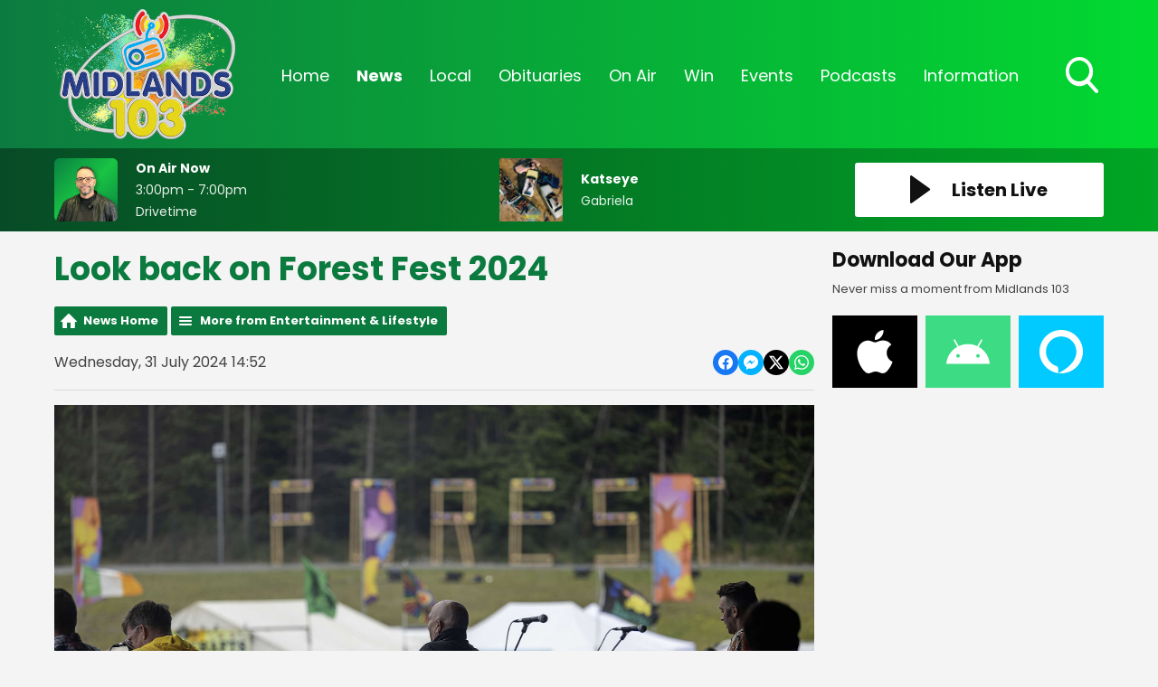

--- FILE ---
content_type: text/html; charset=UTF-8
request_url: https://www.midlands103.com/news/entertainment/look-back-on-forest-fest-2024/?i=ff-_202
body_size: 45279
content:
<!DOCTYPE HTML>
<html lang="en">
<head>

    <meta http-equiv="Content-Type" content="text/html; charset=utf-8">
<title>Look back on Forest Fest 2024 - Midlands 103</title>
<meta name="description" content="Moments captured from Forest Fest 2024">
<meta name="keywords" content="radio, midlands, midlands 103, local radio, broadcasting, broadcast, laois, offaly, westmeath, news, local news, irish news">
<meta name="robots" content="noodp, noydir">

<!-- Facebook -->
<meta property="og:url" content="https://www.midlands103.com/news/entertainment/look-back-on-forest-fest-2024/">
<meta property="og:title" content="Look back on Forest Fest 2024">
<meta property="og:image:url" content="https://mmo.aiircdn.com/277/66aa38425aa58.jpg">
<meta property="og:image:width" content="2048">
<meta property="og:image:height" content="1365">
<meta property="og:image:type" content="image/jpeg">
<meta property="og:description" content="Moments captured from Forest Fest 2024">
<meta property="og:site_name" content="Midlands 103">
<meta property="og:type" content="article">
<meta property="fb:admins" content="rebecca.donnelly.79,imalexwatson,thejameskeen,darcy.k.kelly,niallokeeffe">

<!-- X.com -->
<meta name="twitter:card" content="summary">
<meta name="twitter:title" content="Look back on Forest Fest 2024">
<meta name="twitter:description" content="Moments captured from Forest Fest 2024">
<meta name="twitter:image" content="https://mmo.aiircdn.com/277/66aa38425aa58.jpg">
<meta name="twitter:site" content="@Midlands103">


<!-- Icons -->
<link rel="icon" href="https://mmo.aiircdn.com/277/6926d2d80c3a0.png">


<!-- Common CSS -->
<link type="text/css" href="https://c.aiircdn.com/fe/css/dist/afe-f98a36ef05.min.css" rel="stylesheet" media="screen">

<!-- Common JS -->
<script src="https://code.jquery.com/jquery-3.4.1.min.js"></script>
<script src="https://c.aiircdn.com/fe/js/dist/runtime.5b7a401a6565a36fd210.js"></script>
<script src="https://c.aiircdn.com/fe/js/dist/vendor.f6700a934cd0ca45fcf8.js"></script>
<script src="https://c.aiircdn.com/fe/js/dist/afe.10a5ff067c9b70ffe138.js"></script>

<script>
gm.properties = {"site_id":"622","page_id":null,"page_path_no_tll":"\/news\/entertainment\/look-back-on-forest-fest-2024\/","service_id":"3502"};
</script>


    <meta name="viewport" content="width=device-width, minimum-scale=1.0, initial-scale=1.0">

    <link rel="stylesheet" href="https://a.aiircdn.com/d/c/1900-65pwxtpsqhqjsp.css" />

    <script src="//ajax.googleapis.com/ajax/libs/webfont/1/webfont.js"></script>

    <script src="https://a.aiircdn.com/d/j/1901-rdsniiim4s7kzu.js"></script>

<script src="https://app.enzuzo.com/apps/enzuzo/static/js/__enzuzo-cookiebar.js?uuid=09be47c2-fbd3-11ee-a36f-97ac552b9b73"></script>
<link rel="stylesheet" type="text/css" href="//fonts.googleapis.com/css?family=Open+Sans" />

<script src='https://www.google.com/recaptcha/api.js'></script>
<script src="//cdnjs.cloudflare.com/ajax/libs/list.js/1.5.0/list.min.js"></script>
<script async src="https://pagead2.googlesyndication.com/pagead/js/adsbygoogle.js"></script>
<script>(adsbygoogle = window.adsbygoogle || []).push({});</script>

<style>
    
    
    .news-image {
	width: 100% !important;
	display: block;
	max-width: 100% !important;
	}

    .news-image img {
    width: auto;
    max-width: 100% !important;
    margin: 0 auto;
    display: block; }


    .news-image span {
    text-align: center;
    margin-top: 5px;
    }
    
@media screen and (min-width: 900px) {    
    .c-pod__link {
  	width: 100%;
	}

/* 	.c-pod__link img {
  	display: block;
    object-fit: cover;
    max-height: 125px;
	}
} */ 
    
    .gm-sec.grid .gm-sec-img {
    width: 100%;
    display: block;
    object-fit: scale-down;

}
    
    input::-webkit-input-placeholder {
color: #ffffff !important;
}
 
input:-moz-placeholder { /* Firefox 18- */
color: #ffffff !important;  
}
 
input::-moz-placeholder {  /* Firefox 19+ */
color: #ffffff !important;  
}
 
input:-ms-input-placeholder {  
color: #ffffff !important;  
}
    
    .aiir-c-news-article__abstract {display: none;}
   
</style>

<!-- Facebook Pixel Code -->
<script>
  !function(f,b,e,v,n,t,s)
  {if(f.fbq)return;n=f.fbq=function(){n.callMethod?
  n.callMethod.apply(n,arguments):n.queue.push(arguments)};
  if(!f._fbq)f._fbq=n;n.push=n;n.loaded=!0;n.version='2.0';
  n.queue=[];t=b.createElement(e);t.async=!0;
  t.src=v;s=b.getElementsByTagName(e)[0];
  s.parentNode.insertBefore(t,s)}(window, document,'script',
  'https://connect.facebook.net/en_US/fbevents.js');
  fbq('init', '270555707207240');
  fbq('track', 'PageView');
</script>
<noscript><img height="1" width="1" style="display:none"
  src="https://www.facebook.com/tr?id=270555707207240&ev=PageView&noscript=1"
/></noscript>
<!-- End Facebook Pixel Code -->

 <!-- Global Site Tag (gtag.js) - Google Analytics -->
<script async src="https://www.googletagmanager.com/gtag/js?id=G-SNMZRRDCDV"></script>

<script>
  window.dataLayer = window.dataLayer || [];
  function gtag(){dataLayer.push(arguments);}
  gtag('js', new Date());
  gtag('config', 'G-SNMZRRDCDV');
</script>

<script async defer src="https://scripts.simpleanalyticscdn.com/latest.js"></script>
</head>
<body data-controller="ads">



<div id="fb-root"></div>
<script async defer crossorigin="anonymous" 
        src="https://connect.facebook.net/en_US/sdk.js#xfbml=1&version=v13.0&autoLogAppEvents=1"
        ></script>

<!-- Global site tag (gtag.js) - Google Analytics -->
<script async src="https://www.googletagmanager.com/gtag/js?id=UA-68310539-3"></script>
<script>
  window.dataLayer = window.dataLayer || [];
  function gtag(){dataLayer.push(arguments);}
  gtag('js', new Date());

  gtag('config', 'UA-68310539-3');
</script>

<!-- Google Analytics -->
<script>
(function(i,s,o,g,r,a,m){i['GoogleAnalyticsObject']=r;i[r]=i[r]||function(){
(i[r].q=i[r].q||[]).push(arguments)},i[r].l=1*new Date();a=s.createElement(o),
m=s.getElementsByTagName(o)[0];a.async=1;a.src=g;m.parentNode.insertBefore(a,m)
})(window,document,'script','https://www.google-analytics.com/analytics.js','ga');

ga('create', 'UA-XXXXX-Y', 'auto');
ga('send', 'pageview');
</script>
<!-- End Google Analytics -->

<!-- Google tag (gtag.js) -->
<script async src="https://www.googletagmanager.com/gtag/js?id=G-VQP1KH46CN"></script>
<script>
  window.dataLayer = window.dataLayer || [];
  function gtag(){dataLayer.push(arguments);}
  gtag('js', new Date());

  gtag('config', 'G-VQP1KH46CN');
</script>

<div class="c-page-head-wrapper  js-page-head-wrapper  c-site-wrapper  js-slide-move">
    <header class="c-page-head">

        <div class="c-page-head-inner">

        <div class="o-wrapper  js-takeover-wrap  js-page-head">

            <div class="dv-grid  is-vertical-middle  c-logo-outer-wrapper">
                <div class="dv-grid__item  one-fifth  s-m-one-whole  c-logo-wrapper">

                    <a href="/" class="c-logo"><strong class="c-logo__text">Midlands 103</strong></a>

                </div><!--
                --><div class="dv-grid__item  four-fifths  s-m-one-whole">

                    <div class="c-nav-primary-wrapper">
                        <nav class="c-nav-primary">

                            <h2 class="u-access"><a href="/">Navigation</a></h2>

                            <button class="c-nav-toggle  js-toggle-navigation">
                                <div class="c-nav-icon">
                                    <i class="c-nav-toggle__line"></i><i class="c-nav-toggle__line"></i><i class="c-nav-toggle__line"></i>
                                </div>
                                <strong class="c-nav-toggle__title">Menu</strong>
                            </button>

                            <ul class="global-nav-top"><li class="nav--home "><div><a href="/">
                    Home
                </a></div></li><li class="nav--news on"><div><a href="/news/">
                    News
                </a></div><ul><li><a href="/news/midlands-news/">
                                News 
                            </a></li><li><a href="/news/sports/">
                                Sports
                            </a></li><li><a href="https://www.midlands103.com/news/news-businessnews/">
                                Business News
                            </a></li><li><a href="/news/entertainment/">
                                Entertainment &amp; Lifestyle
                            </a></li><li><a href="/news/weather/">
                                Weather
                            </a></li><li><a href="/news/articles/">
                                Features
                            </a></li><li><a href="/news/legal-matters/">
                                Legal Matters 
                            </a></li><li><a href="/news/ours-to-protect1/">
                                Ours To Protect 2025
                            </a></li></ul></li><li class="nav--local "><div><a href="#">
                    Local
                </a></div><ul><li><a href="/local/job-spot/">
                                Job Spot
                            </a></li><li><a href="/local/community-diary/">
                                Community Diary
                            </a></li><li><a href="/local/entertainment-guide/">
                                Event Guide
                            </a></li><li><a href="/local/mising-pets/">
                                Missing Pets
                            </a></li><li><a href="/local/bad-dad-gags/">
                                Bad Dad Gags: The Book
                            </a></li><li><a href="/local/photos/">
                                Photos
                            </a></li></ul></li><li class="nav--obituaries "><div><a href="/obituaries/">
                    Obituaries
                </a></div><ul><li><a href="/obituaries/">
                                Obituaries
                            </a></li><li><a href="/obituaries/directory/">
                                Funeral Services
                            </a></li></ul></li><li class="nav--on-air "><div><a href="/on-air/">
                    On Air
                </a></div><ul><li><a href="/on-air/schedule/">
                                Schedule
                            </a></li><li><a href="/on-air/">
                                The On Air Team
                            </a></li><li><a href="/on-air/recently-played/">
                                Recently Played
                            </a></li><li><a href="/on-air/fm-frequencies/">
                                FM Frequencies
                            </a></li></ul></li><li class="nav--win "><div><a href="#">
                    Win
                </a></div><ul><li><a href="/win/win/">
                                Win
                            </a></li></ul></li><li class="nav--events "><div><a href="#">
                    Events
                </a></div><ul><li><a href="/events/home-and-energy-expo-2026/">
                                Home and Energy Expo 2026
                            </a></li><li><a href="/events/hospitality-awards-2025/">
                                Hospitality Awards 2025
                            </a></li><li><a href="/events/nexgen-college-and-career-expo-2025/">
                                NexGen College &amp; Career Expo 2025
                            </a></li><li><a href="/events/csa-2025/">
                                Customer Service Awards 2025
                            </a></li></ul></li><li class="nav--podcasts "><div><a href="/podcasts/">
                    Podcasts
                </a></div></li><li class="nav--information "><div><a href="#">
                    Information
                </a></div><ul><li><a href="/information/contact-us/">
                                Contact Us 
                            </a></li><li><a href="/information/advertise-with-us/">
                                Advertise With Us
                            </a></li><li><a href="/information/client-feedback/">
                                Client Feedback
                            </a></li></ul></li></ul>

                            <button type="button" class="c-search-toggle  js-search-toggle">
                                <svg xmlns="http://www.w3.org/2000/svg" viewBox="0 0 46 51">
                                    <path fill="#FFF" fill-rule="nonzero" d="M45.3 46.5L34 33.8c2.9-3.7 4.5-8.3 4.5-13.2C38.5 9.2 29.8 0 19.2 0 8.6 0 0 9.2 0 20.6c0 11.3 8.6 20.6 19.2 20.6 4 0 7.8-1.3 11-3.7l11.5 12.7c.5.5 1.1.8 1.8.8.6 0 1.3-.3 1.7-.7 1-1 1-2.8.1-3.8zM19 4.9c8 0 14.3 6.7 14.3 14.8C33.3 28 27 34.5 19 34.5c-7.8 0-14.2-6.6-14.2-14.8C4.8 11.6 11.2 5 19 5z"/>
                                </svg>
                                Toggle Search Visibility
                            </button>


                        </nav>
                    </div>

                </div>
            </div>

            </div>


        </div>


        <div class="c-search  js-search">
            <h2 class="u-access">Search</h2>
            <form class="o-wrapper  c-search__form" action="/searchresults/" method="get">
                <div>
                    <label class="access">Search</label>
                    <input class="c-search__input" placeholder="Search..." type="text" name="q">
                </div>
                <button class="c-btn--search c-btn  c-search__submit js-btn--search" type="submit">Search</button>
            </form>
        </div>


    </header>
</div>


<div class="c-nav-overspill  js-top-nav  js-slide-move">
    <ul></ul>
</div>

<div class="c-site-overlay  js-site-overlay"></div>

<div class="c-site-wrapper  js-slide-move">

    <section class="c-output">

        <div class="o-wrapper">

            <div class="dv-grid  is-vertical-middle js-output-section">

                <div class="dv-grid__item  three-twelfths  s-m-one-half  js-listen-live">

                    
                        <a href="/player/"
                           target="_blank"
                           data-popup-size=""
                           class="c-listen-live">
                            <svg xmlns="http://www.w3.org/2000/svg" viewBox="0 0 23 31" class="c-icon  c-icon--play">
                                <path fill="#FFF" fill-rule="evenodd" d="M1.84630375.32452225L21.6789014 14.5522554c.5234249.3755005.6433414 1.1042234.2678409 1.6276483a1.16640093 1.16640093 0 01-.2678409.2678409L1.84630375 30.6754777c-.5234249.3755005-1.2521479.2555841-1.62764837-.2678408C.07647104 30.2094405 0 29.9716556 0 29.7277331V1.27226687c0-.64418493.52221507-1.1664 1.1664-1.1664.24392249 0 .48170739.07647104.67990375.21865538z"/>
                            </svg>
                            <h2 class="c-btn__text">Listen Live</h2>
                        </a>

                    
                </div><!--

                --><div class="dv-grid__item  l-hide  one-half  c-output-toggle-wrapper  js-output-toggle">

                    <button type="button" class="c-output-toggle  js-toggle-output" aria-label="Toggle On Air and Now Playing Visibility">
                        <strong class="c-output-toggle__text">On Air Now</strong>
                    </button>

                </div><!--

                --><div class="dv-grid__item  five-twelfths  s-m-one-whole  s-m-hide  js-onair js-output">

                    <a href="/on-air/drivetime/" class="c-output__link">
                        <div class="o-media  o-media--middle  c-on-air">
                            <div class="o-media__img">
                                <img src="https://mmo.aiircdn.com/277/6964c8d5f24cb.jpg" class="c-output__img" alt="" />
                            </div>
                            <div class="o-media__body">
                                <h2 class="c-output__title">On Air Now</h2>
                                <em class="c-output__meta"> 3:00pm -  7:00pm</em>
                                <p class="c-output__description">Drivetime</p>
                            </div>
                        </div>
                    </a>

                </div><!--
                --><div class="dv-grid__item  four-twelfths  s-m-one-whole  s-m-hide  js-song  js-output">

                    <div class="o-media  o-media--middle  c-now-playing">


                        <div class="o-media__img">

                            <a href="/on-air/artist/katseye/" class="c-output__link">
                                <img src="https://is1-ssl.mzstatic.com/image/thumb/Music211/v4/ad/92/ca/ad92ca90-90f5-eb46-7a56-e7b6b88584f7/25UMGIM37394.rgb.jpg/600x600bb.jpg" class="c-output__img" alt="" />
                            </a>
                        </div>
                        <div class="o-media__body">
                            <a href="/on-air/artist/katseye/" class="c-output__link">
                                <h2 class="c-output__title">Katseye</h2>
                            </a>
                            <p class="c-output__description">Gabriela</p>
                        </div>

                    </div>

                </div>


            </div>

        </div>

    </section>


    <div class="c-ad  c-leaderboard js-spacing-on-load">
        <div class="gm-adpos" 
     data-ads-target="pos" 
     data-pos-id="6461" 
     id="ad-pos-6461"
 ></div>
    </div>

    <main class="o-wrapper  c-page-main">
        <div class="c-ad c-billboard js-spacing-on-load"><div class="gm-adpos" 
     data-ads-target="pos" 
     data-pos-id="6469" 
     id="ad-pos-6469"
 ></div></div>

        <div class="dv-grid">
            <div class="dv-grid__item  dv-grid__item--flex-300  one-whole">

                <h1 class="o-headline">Look back on Forest Fest 2024</h1>

                <div class="s-page">
                    
<div class="gm-news-article aiir-c-news-article">

            <ul class="gm-actions">
            <li>
                <a href="/news/" class="icon icon-home">News Home</a>
            </li>
            <li>
                <a href="/news/entertainment/" class="icon icon-list">More from Entertainment & Lifestyle</a>
            </li>
        </ul>
    
    <article class="gm-group"
                >

        <div class="aiir-c-news-extra">
            <div class="aiir-c-news-extra__meta">
                <p class="aiir-c-news-extra__timestamp">
                    Wednesday, 31 July 2024 14:52
                </p>

                            </div>

            
<div class="aiir-share--floated">
    <ul class="aiir-share__list aiir-share__list--floated">
        <li class="aiir-share__item aiir-share__item--floated">
            <a href="https://www.facebook.com/sharer/sharer.php?u=https%3A%2F%2Fwww.midlands103.com%2Fnews%2Fentertainment%2Flook-back-on-forest-fest-2024%2F" 
               class="aiir-share__link aiir-share__link--facebook" 
               data-controller="popup"
               data-action="click->popup#open"
               data-popup-size-param="550x500"
               target="_blank">
                <span class="access">Share on Facebook</span>
                <svg class="aiir-share__icon aiir-share__icon--floated" viewBox="0 0 24 24" xmlns="http://www.w3.org/2000/svg" fill-rule="evenodd" clip-rule="evenodd" stroke-linejoin="round"><path d="M23.9981 11.9991C23.9981 5.37216 18.626 0 11.9991 0C5.37216 0 0 5.37216 0 11.9991C0 17.9882 4.38789 22.9522 10.1242 23.8524V15.4676H7.07758V11.9991H10.1242V9.35553C10.1242 6.34826 11.9156 4.68714 14.6564 4.68714C15.9692 4.68714 17.3424 4.92149 17.3424 4.92149V7.87439H15.8294C14.3388 7.87439 13.8739 8.79933 13.8739 9.74824V11.9991H17.2018L16.6698 15.4676H13.8739V23.8524C19.6103 22.9522 23.9981 17.9882 23.9981 11.9991Z"></path></svg>
            </a>
        </li>
        <li class="aiir-share__item aiir-share__item--floated aiir-share__item--mobile-only">
            <a href="fb-messenger://share?link=https%3A%2F%2Fwww.midlands103.com%2Fnews%2Fentertainment%2Flook-back-on-forest-fest-2024%2F" 
               class="aiir-share__link aiir-share__link--messenger">
                <span class="access">Share on Messenger</span>
                <svg class="aiir-share__icon aiir-share__icon--floated" viewBox="0 0 16 16" xmlns="http://www.w3.org/2000/svg" fill-rule="evenodd" clip-rule="evenodd" stroke-linejoin="round" stroke-miterlimit="1.414"><path d="M8 0C3.582 0 0 3.316 0 7.407c0 2.332 1.163 4.41 2.98 5.77V16l2.725-1.495c.727.2 1.497.31 2.295.31 4.418 0 8-3.317 8-7.408C16 3.317 12.418 0 8 0zm.795 9.975L6.758 7.802 2.783 9.975l4.372-4.642 2.087 2.173 3.926-2.173-4.373 4.642z" fill-rule="nonzero"></path></svg>
            </a>
        </li>
        <li class="aiir-share__item aiir-share__item--floated aiir-share__item--desktop-only">
            <a href="http://www.facebook.com/dialog/send?&app_id=1850503301852189&link=https%3A%2F%2Fwww.midlands103.com%2Fnews%2Fentertainment%2Flook-back-on-forest-fest-2024%2F&redirect_uri=https%3A%2F%2Fwww.midlands103.com%2Fnews%2Fentertainment%2Flook-back-on-forest-fest-2024%2F&display=popup" 
               class="aiir-share__link aiir-share__link--messenger" 
               data-controller="popup"
               data-action="click->popup#open"
               data-popup-size-param="645x580"
               target="_blank">
                <span class="access">Share on Messenger</span>
                <svg class="aiir-share__icon aiir-share__icon--floated" viewBox="0 0 16 16" xmlns="http://www.w3.org/2000/svg" fill-rule="evenodd" clip-rule="evenodd" stroke-linejoin="round" stroke-miterlimit="1.414"><path d="M8 0C3.582 0 0 3.316 0 7.407c0 2.332 1.163 4.41 2.98 5.77V16l2.725-1.495c.727.2 1.497.31 2.295.31 4.418 0 8-3.317 8-7.408C16 3.317 12.418 0 8 0zm.795 9.975L6.758 7.802 2.783 9.975l4.372-4.642 2.087 2.173 3.926-2.173-4.373 4.642z" fill-rule="nonzero"></path></svg>
            </a>
        </li>
        <li class="aiir-share__item aiir-share__item--floated">
            <a href="https://twitter.com/intent/tweet?url=https%3A%2F%2Fwww.midlands103.com%2Fnews%2Fentertainment%2Flook-back-on-forest-fest-2024%2F&text=Look+back+on+Forest+Fest+2024" 
            class="aiir-share__link aiir-share__link--twitter" 
            data-controller="popup"
            data-action="click->popup#open"
            data-popup-size-param="550x400"
            target="_blank">
                <span class="access">Share on X</span>
                <svg class="aiir-share__icon aiir-share__icon--floated" role="img" viewBox="0 0 24 24" xmlns="http://www.w3.org/2000/svg"><path d="M18.901 1.153h3.68l-8.04 9.19L24 22.846h-7.406l-5.8-7.584-6.638 7.584H.474l8.6-9.83L0 1.154h7.594l5.243 6.932ZM17.61 20.644h2.039L6.486 3.24H4.298Z"/></svg>
            </a>
        </li>
         <li class="aiir-share__item aiir-share__item--floated">
            <a href="https://wa.me/?text=https%3A%2F%2Fwww.midlands103.com%2Fnews%2Fentertainment%2Flook-back-on-forest-fest-2024%2F" 
               class="aiir-share__link aiir-share__link--whatsapp" 
               data-action="share/whatsapp/share">
                <span class="access">Share on Whatsapp</span>
                <svg class="aiir-share__icon aiir-share__icon--floated" viewBox="0 0 16 16" xmlns="http://www.w3.org/2000/svg" fill-rule="evenodd" clip-rule="evenodd" stroke-linejoin="round" stroke-miterlimit="1.414"><path d="M11.665 9.588c-.2-.1-1.177-.578-1.36-.644-.182-.067-.315-.1-.448.1-.132.197-.514.643-.63.775-.116.13-.232.14-.43.05-.2-.1-.842-.31-1.602-.99-.592-.53-.99-1.18-1.107-1.38-.116-.2-.013-.31.087-.41.09-.09.2-.23.3-.35.098-.12.13-.2.198-.33.066-.14.033-.25-.017-.35-.05-.1-.448-1.08-.614-1.47-.16-.39-.325-.34-.448-.34-.115-.01-.248-.01-.38-.01-.134 0-.35.05-.532.24-.182.2-.696.68-.696 1.65s.713 1.91.812 2.05c.1.13 1.404 2.13 3.4 2.99.476.2.846.32 1.136.42.476.15.91.13 1.253.08.383-.06 1.178-.48 1.344-.95.17-.47.17-.86.12-.95-.05-.09-.18-.14-.38-.23M8.04 14.5h-.01c-1.18 0-2.35-.32-3.37-.92l-.24-.143-2.5.65.67-2.43-.16-.25c-.66-1.05-1.01-2.26-1.01-3.506 0-3.63 2.97-6.59 6.628-6.59 1.77 0 3.43.69 4.68 1.94 1.25 1.24 1.94 2.9 1.94 4.66-.003 3.63-2.973 6.59-6.623 6.59M13.68 2.3C12.16.83 10.16 0 8.03 0 3.642 0 .07 3.556.067 7.928c0 1.397.366 2.76 1.063 3.964L0 16l4.223-1.102c1.164.63 2.474.964 3.807.965h.004c4.39 0 7.964-3.557 7.966-7.93 0-2.117-.827-4.11-2.33-5.608"></path></svg>
            </a>
        </li>
    </ul>
</div>
        </div>

                    <figure class="aiir-c-news-figure ">
                <img class="aiir-c-news-figure__image" src="https://mmo.aiircdn.com/277/66aa38425aa58.jpg" alt="" />
                            </figure>
        
        <p class="aiir-c-news-article__abstract">
            Moments captured from Forest Fest 2024
        </p>

        <p>What a Festival! We had a blast at Forest Fest at Emo! We hope you did too. Below are some pictures from the weekend taken by our event photographer, John Finnerty - <a href="https://johnfinnertyphotography.ie/" target="_new">https://johnfinnertyphotography.ie/</a></p>


<div class="gm-photos cf small"
     data-controller="album"
     data-album-id-value="15991"
     data-album-images-value='[{"name":"FF-_52","descr":"","slug":"ff-_52","page_path":"\/news\/entertainment\/look-back-on-forest-fest-2024\/?i=ff-_52","url":"https:\/\/mmo.aiircdn.com\/277\/66aa382eb8343.jpg","thumb_url":"https:\/\/mmo.aiircdn.com\/cdn-cgi\/image\/width=140,height=140,fit=cover\/277\/66aa382eb8343.jpg"},{"name":"FF-_53","descr":"","slug":"ff-_53","page_path":"\/news\/entertainment\/look-back-on-forest-fest-2024\/?i=ff-_53","url":"https:\/\/mmo.aiircdn.com\/277\/66aa382f81fab.jpg","thumb_url":"https:\/\/mmo.aiircdn.com\/cdn-cgi\/image\/width=140,height=140,fit=cover\/277\/66aa382f81fab.jpg"},{"name":"FF-_71","descr":"","slug":"ff-_71","page_path":"\/news\/entertainment\/look-back-on-forest-fest-2024\/?i=ff-_71","url":"https:\/\/mmo.aiircdn.com\/277\/66aa383d30779.jpg","thumb_url":"https:\/\/mmo.aiircdn.com\/cdn-cgi\/image\/width=140,height=140,fit=cover\/277\/66aa383d30779.jpg"},{"name":"FF-_79","descr":"","slug":"ff-_79","page_path":"\/news\/entertainment\/look-back-on-forest-fest-2024\/?i=ff-_79","url":"https:\/\/mmo.aiircdn.com\/277\/66aa383e2785b.jpg","thumb_url":"https:\/\/mmo.aiircdn.com\/cdn-cgi\/image\/width=140,height=140,fit=cover\/277\/66aa383e2785b.jpg"},{"name":"FF-_80","descr":"","slug":"ff-_80","page_path":"\/news\/entertainment\/look-back-on-forest-fest-2024\/?i=ff-_80","url":"https:\/\/mmo.aiircdn.com\/277\/66aa3840f0d73.jpg","thumb_url":"https:\/\/mmo.aiircdn.com\/cdn-cgi\/image\/width=140,height=140,fit=cover\/277\/66aa3840f0d73.jpg"},{"name":"FF-_82","descr":"","slug":"ff-_82","page_path":"\/news\/entertainment\/look-back-on-forest-fest-2024\/?i=ff-_82","url":"https:\/\/mmo.aiircdn.com\/277\/66aa38425aa58.jpg","thumb_url":"https:\/\/mmo.aiircdn.com\/cdn-cgi\/image\/width=140,height=140,fit=cover\/277\/66aa38425aa58.jpg"},{"name":"FF-_88","descr":"","slug":"ff-_88","page_path":"\/news\/entertainment\/look-back-on-forest-fest-2024\/?i=ff-_88","url":"https:\/\/mmo.aiircdn.com\/277\/66aa38449ddcb.jpg","thumb_url":"https:\/\/mmo.aiircdn.com\/cdn-cgi\/image\/width=140,height=140,fit=cover\/277\/66aa38449ddcb.jpg"},{"name":"FF-_91","descr":"","slug":"ff-_91","page_path":"\/news\/entertainment\/look-back-on-forest-fest-2024\/?i=ff-_91","url":"https:\/\/mmo.aiircdn.com\/277\/66aa3846e9f17.jpg","thumb_url":"https:\/\/mmo.aiircdn.com\/cdn-cgi\/image\/width=140,height=140,fit=cover\/277\/66aa3846e9f17.jpg"},{"name":"FF-_357","descr":"","slug":"ff-_357","page_path":"\/news\/entertainment\/look-back-on-forest-fest-2024\/?i=ff-_357","url":"https:\/\/mmo.aiircdn.com\/277\/66aa3852a4061.jpg","thumb_url":"https:\/\/mmo.aiircdn.com\/cdn-cgi\/image\/width=140,height=140,fit=cover\/277\/66aa3852a4061.jpg"},{"name":"FF-_329","descr":"","slug":"ff-_329","page_path":"\/news\/entertainment\/look-back-on-forest-fest-2024\/?i=ff-_329","url":"https:\/\/mmo.aiircdn.com\/277\/66aa38552abde.jpg","thumb_url":"https:\/\/mmo.aiircdn.com\/cdn-cgi\/image\/width=140,height=140,fit=cover\/277\/66aa38552abde.jpg"},{"name":"FF-_330","descr":"","slug":"ff-_330","page_path":"\/news\/entertainment\/look-back-on-forest-fest-2024\/?i=ff-_330","url":"https:\/\/mmo.aiircdn.com\/277\/66aa38575cf20.jpg","thumb_url":"https:\/\/mmo.aiircdn.com\/cdn-cgi\/image\/width=140,height=140,fit=cover\/277\/66aa38575cf20.jpg"},{"name":"FF-_331","descr":"","slug":"ff-_331","page_path":"\/news\/entertainment\/look-back-on-forest-fest-2024\/?i=ff-_331","url":"https:\/\/mmo.aiircdn.com\/277\/66aa3859b6e37.jpg","thumb_url":"https:\/\/mmo.aiircdn.com\/cdn-cgi\/image\/width=140,height=140,fit=cover\/277\/66aa3859b6e37.jpg"},{"name":"FF-_332","descr":"","slug":"ff-_332","page_path":"\/news\/entertainment\/look-back-on-forest-fest-2024\/?i=ff-_332","url":"https:\/\/mmo.aiircdn.com\/277\/66aa385bb5540.jpg","thumb_url":"https:\/\/mmo.aiircdn.com\/cdn-cgi\/image\/width=140,height=140,fit=cover\/277\/66aa385bb5540.jpg"},{"name":"FF-_333","descr":"","slug":"ff-_333","page_path":"\/news\/entertainment\/look-back-on-forest-fest-2024\/?i=ff-_333","url":"https:\/\/mmo.aiircdn.com\/277\/66aa385de16e0.jpg","thumb_url":"https:\/\/mmo.aiircdn.com\/cdn-cgi\/image\/width=140,height=140,fit=cover\/277\/66aa385de16e0.jpg"},{"name":"FF-_334","descr":"","slug":"ff-_334","page_path":"\/news\/entertainment\/look-back-on-forest-fest-2024\/?i=ff-_334","url":"https:\/\/mmo.aiircdn.com\/277\/66aa386563bcc.jpg","thumb_url":"https:\/\/mmo.aiircdn.com\/cdn-cgi\/image\/width=140,height=140,fit=cover\/277\/66aa386563bcc.jpg"},{"name":"FF-_335","descr":"","slug":"ff-_335","page_path":"\/news\/entertainment\/look-back-on-forest-fest-2024\/?i=ff-_335","url":"https:\/\/mmo.aiircdn.com\/277\/66aa38665617f.jpg","thumb_url":"https:\/\/mmo.aiircdn.com\/cdn-cgi\/image\/width=140,height=140,fit=cover\/277\/66aa38665617f.jpg"},{"name":"FF-_339","descr":"","slug":"ff-_339","page_path":"\/news\/entertainment\/look-back-on-forest-fest-2024\/?i=ff-_339","url":"https:\/\/mmo.aiircdn.com\/277\/66aa386eb91bf.jpg","thumb_url":"https:\/\/mmo.aiircdn.com\/cdn-cgi\/image\/width=140,height=140,fit=cover\/277\/66aa386eb91bf.jpg"},{"name":"FF-_338","descr":"","slug":"ff-_338","page_path":"\/news\/entertainment\/look-back-on-forest-fest-2024\/?i=ff-_338","url":"https:\/\/mmo.aiircdn.com\/277\/66aa386fe091d.jpg","thumb_url":"https:\/\/mmo.aiircdn.com\/cdn-cgi\/image\/width=140,height=140,fit=cover\/277\/66aa386fe091d.jpg"},{"name":"FF-_340","descr":"","slug":"ff-_340","page_path":"\/news\/entertainment\/look-back-on-forest-fest-2024\/?i=ff-_340","url":"https:\/\/mmo.aiircdn.com\/277\/66aa3874a5dfd.jpg","thumb_url":"https:\/\/mmo.aiircdn.com\/cdn-cgi\/image\/width=140,height=140,fit=cover\/277\/66aa3874a5dfd.jpg"},{"name":"FF-_341","descr":"","slug":"ff-_341","page_path":"\/news\/entertainment\/look-back-on-forest-fest-2024\/?i=ff-_341","url":"https:\/\/mmo.aiircdn.com\/277\/66aa38759816c.jpg","thumb_url":"https:\/\/mmo.aiircdn.com\/cdn-cgi\/image\/width=140,height=140,fit=cover\/277\/66aa38759816c.jpg"},{"name":"FF-_343","descr":"","slug":"ff-_343","page_path":"\/news\/entertainment\/look-back-on-forest-fest-2024\/?i=ff-_343","url":"https:\/\/mmo.aiircdn.com\/277\/66aa387944018.jpg","thumb_url":"https:\/\/mmo.aiircdn.com\/cdn-cgi\/image\/width=140,height=140,fit=cover\/277\/66aa387944018.jpg"},{"name":"FF-_345","descr":"","slug":"ff-_345","page_path":"\/news\/entertainment\/look-back-on-forest-fest-2024\/?i=ff-_345","url":"https:\/\/mmo.aiircdn.com\/277\/66aa387c46a97.jpg","thumb_url":"https:\/\/mmo.aiircdn.com\/cdn-cgi\/image\/width=140,height=140,fit=cover\/277\/66aa387c46a97.jpg"},{"name":"FF-_346","descr":"","slug":"ff-_346","page_path":"\/news\/entertainment\/look-back-on-forest-fest-2024\/?i=ff-_346","url":"https:\/\/mmo.aiircdn.com\/277\/66aa387da3260.jpg","thumb_url":"https:\/\/mmo.aiircdn.com\/cdn-cgi\/image\/width=140,height=140,fit=cover\/277\/66aa387da3260.jpg"},{"name":"FF-_350","descr":"","slug":"ff-_350","page_path":"\/news\/entertainment\/look-back-on-forest-fest-2024\/?i=ff-_350","url":"https:\/\/mmo.aiircdn.com\/277\/66aa388009b3a.jpg","thumb_url":"https:\/\/mmo.aiircdn.com\/cdn-cgi\/image\/width=140,height=140,fit=cover\/277\/66aa388009b3a.jpg"},{"name":"FF-_352","descr":"","slug":"ff-_352","page_path":"\/news\/entertainment\/look-back-on-forest-fest-2024\/?i=ff-_352","url":"https:\/\/mmo.aiircdn.com\/277\/66aa388138943.jpg","thumb_url":"https:\/\/mmo.aiircdn.com\/cdn-cgi\/image\/width=140,height=140,fit=cover\/277\/66aa388138943.jpg"},{"name":"FF-_353","descr":"","slug":"ff-_353","page_path":"\/news\/entertainment\/look-back-on-forest-fest-2024\/?i=ff-_353","url":"https:\/\/mmo.aiircdn.com\/277\/66aa38830a482.jpg","thumb_url":"https:\/\/mmo.aiircdn.com\/cdn-cgi\/image\/width=140,height=140,fit=cover\/277\/66aa38830a482.jpg"},{"name":"FF-_354","descr":"","slug":"ff-_354","page_path":"\/news\/entertainment\/look-back-on-forest-fest-2024\/?i=ff-_354","url":"https:\/\/mmo.aiircdn.com\/277\/66aa38874b75a.jpg","thumb_url":"https:\/\/mmo.aiircdn.com\/cdn-cgi\/image\/width=140,height=140,fit=cover\/277\/66aa38874b75a.jpg"},{"name":"FF-_355","descr":"","slug":"ff-_355","page_path":"\/news\/entertainment\/look-back-on-forest-fest-2024\/?i=ff-_355","url":"https:\/\/mmo.aiircdn.com\/277\/66aa3888850cc.jpg","thumb_url":"https:\/\/mmo.aiircdn.com\/cdn-cgi\/image\/width=140,height=140,fit=cover\/277\/66aa3888850cc.jpg"},{"name":"FF-_356","descr":"","slug":"ff-_356","page_path":"\/news\/entertainment\/look-back-on-forest-fest-2024\/?i=ff-_356","url":"https:\/\/mmo.aiircdn.com\/277\/66aa388c933bc.jpg","thumb_url":"https:\/\/mmo.aiircdn.com\/cdn-cgi\/image\/width=140,height=140,fit=cover\/277\/66aa388c933bc.jpg"},{"name":"FF-_13","descr":"","slug":"ff-_13","page_path":"\/news\/entertainment\/look-back-on-forest-fest-2024\/?i=ff-_13","url":"https:\/\/mmo.aiircdn.com\/277\/66aa390bddbd4.jpg","thumb_url":"https:\/\/mmo.aiircdn.com\/cdn-cgi\/image\/width=140,height=140,fit=cover\/277\/66aa390bddbd4.jpg"},{"name":"FF-_16","descr":"","slug":"ff-_16","page_path":"\/news\/entertainment\/look-back-on-forest-fest-2024\/?i=ff-_16","url":"https:\/\/mmo.aiircdn.com\/277\/66aa390b96404.jpg","thumb_url":"https:\/\/mmo.aiircdn.com\/cdn-cgi\/image\/width=140,height=140,fit=cover\/277\/66aa390b96404.jpg"},{"name":"FF-_34","descr":"","slug":"ff-_34","page_path":"\/news\/entertainment\/look-back-on-forest-fest-2024\/?i=ff-_34","url":"https:\/\/mmo.aiircdn.com\/277\/66aa391d416f4.jpg","thumb_url":"https:\/\/mmo.aiircdn.com\/cdn-cgi\/image\/width=140,height=140,fit=cover\/277\/66aa391d416f4.jpg"},{"name":"FF-_18","descr":"","slug":"ff-_18","page_path":"\/news\/entertainment\/look-back-on-forest-fest-2024\/?i=ff-_18","url":"https:\/\/mmo.aiircdn.com\/277\/66aa391dd1eee.jpg","thumb_url":"https:\/\/mmo.aiircdn.com\/cdn-cgi\/image\/width=140,height=140,fit=cover\/277\/66aa391dd1eee.jpg"},{"name":"FF-_35","descr":"","slug":"ff-_35","page_path":"\/news\/entertainment\/look-back-on-forest-fest-2024\/?i=ff-_35","url":"https:\/\/mmo.aiircdn.com\/277\/66aa3923afad5.jpg","thumb_url":"https:\/\/mmo.aiircdn.com\/cdn-cgi\/image\/width=140,height=140,fit=cover\/277\/66aa3923afad5.jpg"},{"name":"FF-_40","descr":"","slug":"ff-_40","page_path":"\/news\/entertainment\/look-back-on-forest-fest-2024\/?i=ff-_40","url":"https:\/\/mmo.aiircdn.com\/277\/66aa39249195a.jpg","thumb_url":"https:\/\/mmo.aiircdn.com\/cdn-cgi\/image\/width=140,height=140,fit=cover\/277\/66aa39249195a.jpg"},{"name":"FF-_52","descr":"","slug":"ff-_521","page_path":"\/news\/entertainment\/look-back-on-forest-fest-2024\/?i=ff-_521","url":"https:\/\/mmo.aiircdn.com\/277\/66aa39285714a.jpg","thumb_url":"https:\/\/mmo.aiircdn.com\/cdn-cgi\/image\/width=140,height=140,fit=cover\/277\/66aa39285714a.jpg"},{"name":"FF-_53","descr":"","slug":"ff-_531","page_path":"\/news\/entertainment\/look-back-on-forest-fest-2024\/?i=ff-_531","url":"https:\/\/mmo.aiircdn.com\/277\/66aa3929e37ca.jpg","thumb_url":"https:\/\/mmo.aiircdn.com\/cdn-cgi\/image\/width=140,height=140,fit=cover\/277\/66aa3929e37ca.jpg"},{"name":"FF-_71","descr":"","slug":"ff-_711","page_path":"\/news\/entertainment\/look-back-on-forest-fest-2024\/?i=ff-_711","url":"https:\/\/mmo.aiircdn.com\/277\/66aa392bd7982.jpg","thumb_url":"https:\/\/mmo.aiircdn.com\/cdn-cgi\/image\/width=140,height=140,fit=cover\/277\/66aa392bd7982.jpg"},{"name":"FF-_79","descr":"","slug":"ff-_791","page_path":"\/news\/entertainment\/look-back-on-forest-fest-2024\/?i=ff-_791","url":"https:\/\/mmo.aiircdn.com\/277\/66aa392e61940.jpg","thumb_url":"https:\/\/mmo.aiircdn.com\/cdn-cgi\/image\/width=140,height=140,fit=cover\/277\/66aa392e61940.jpg"},{"name":"FF-_80","descr":"","slug":"ff-_801","page_path":"\/news\/entertainment\/look-back-on-forest-fest-2024\/?i=ff-_801","url":"https:\/\/mmo.aiircdn.com\/277\/66aa393155dd1.jpg","thumb_url":"https:\/\/mmo.aiircdn.com\/cdn-cgi\/image\/width=140,height=140,fit=cover\/277\/66aa393155dd1.jpg"},{"name":"FF-_82","descr":"","slug":"ff-_821","page_path":"\/news\/entertainment\/look-back-on-forest-fest-2024\/?i=ff-_821","url":"https:\/\/mmo.aiircdn.com\/277\/66aa393307d92.jpg","thumb_url":"https:\/\/mmo.aiircdn.com\/cdn-cgi\/image\/width=140,height=140,fit=cover\/277\/66aa393307d92.jpg"},{"name":"FF-_88","descr":"","slug":"ff-_881","page_path":"\/news\/entertainment\/look-back-on-forest-fest-2024\/?i=ff-_881","url":"https:\/\/mmo.aiircdn.com\/277\/66aa3935929c1.jpg","thumb_url":"https:\/\/mmo.aiircdn.com\/cdn-cgi\/image\/width=140,height=140,fit=cover\/277\/66aa3935929c1.jpg"},{"name":"FF-_91","descr":"","slug":"ff-_911","page_path":"\/news\/entertainment\/look-back-on-forest-fest-2024\/?i=ff-_911","url":"https:\/\/mmo.aiircdn.com\/277\/66aa393830847.jpg","thumb_url":"https:\/\/mmo.aiircdn.com\/cdn-cgi\/image\/width=140,height=140,fit=cover\/277\/66aa393830847.jpg"},{"name":"FF-","descr":"","slug":"ff1","page_path":"\/news\/entertainment\/look-back-on-forest-fest-2024\/?i=ff1","url":"https:\/\/mmo.aiircdn.com\/277\/66aa393f00966.jpg","thumb_url":"https:\/\/mmo.aiircdn.com\/cdn-cgi\/image\/width=140,height=140,fit=cover\/277\/66aa393f00966.jpg"},{"name":"FF-_02","descr":"","slug":"ff-_02","page_path":"\/news\/entertainment\/look-back-on-forest-fest-2024\/?i=ff-_02","url":"https:\/\/mmo.aiircdn.com\/277\/66aa393fc6897.jpg","thumb_url":"https:\/\/mmo.aiircdn.com\/cdn-cgi\/image\/width=140,height=140,fit=cover\/277\/66aa393fc6897.jpg"},{"name":"FF-_03","descr":"","slug":"ff-_03","page_path":"\/news\/entertainment\/look-back-on-forest-fest-2024\/?i=ff-_03","url":"https:\/\/mmo.aiircdn.com\/277\/66aa394ca067a.jpg","thumb_url":"https:\/\/mmo.aiircdn.com\/cdn-cgi\/image\/width=140,height=140,fit=cover\/277\/66aa394ca067a.jpg"},{"name":"FF-_357","descr":"","slug":"ff-_3571","page_path":"\/news\/entertainment\/look-back-on-forest-fest-2024\/?i=ff-_3571","url":"https:\/\/mmo.aiircdn.com\/277\/66aa394c92101.jpg","thumb_url":"https:\/\/mmo.aiircdn.com\/cdn-cgi\/image\/width=140,height=140,fit=cover\/277\/66aa394c92101.jpg"},{"name":"FF-_329","descr":"","slug":"ff-_3291","page_path":"\/news\/entertainment\/look-back-on-forest-fest-2024\/?i=ff-_3291","url":"https:\/\/mmo.aiircdn.com\/277\/66aa39524f97e.jpg","thumb_url":"https:\/\/mmo.aiircdn.com\/cdn-cgi\/image\/width=140,height=140,fit=cover\/277\/66aa39524f97e.jpg"},{"name":"FF-_330","descr":"","slug":"ff-_3301","page_path":"\/news\/entertainment\/look-back-on-forest-fest-2024\/?i=ff-_3301","url":"https:\/\/mmo.aiircdn.com\/277\/66aa395336411.jpg","thumb_url":"https:\/\/mmo.aiircdn.com\/cdn-cgi\/image\/width=140,height=140,fit=cover\/277\/66aa395336411.jpg"},{"name":"FF-_331","descr":"","slug":"ff-_3311","page_path":"\/news\/entertainment\/look-back-on-forest-fest-2024\/?i=ff-_3311","url":"https:\/\/mmo.aiircdn.com\/277\/66aa395724ecd.jpg","thumb_url":"https:\/\/mmo.aiircdn.com\/cdn-cgi\/image\/width=140,height=140,fit=cover\/277\/66aa395724ecd.jpg"},{"name":"FF-_332","descr":"","slug":"ff-_3321","page_path":"\/news\/entertainment\/look-back-on-forest-fest-2024\/?i=ff-_3321","url":"https:\/\/mmo.aiircdn.com\/277\/66aa39583de62.jpg","thumb_url":"https:\/\/mmo.aiircdn.com\/cdn-cgi\/image\/width=140,height=140,fit=cover\/277\/66aa39583de62.jpg"},{"name":"FF-_333","descr":"","slug":"ff-_3331","page_path":"\/news\/entertainment\/look-back-on-forest-fest-2024\/?i=ff-_3331","url":"https:\/\/mmo.aiircdn.com\/277\/66aa395b128d5.jpg","thumb_url":"https:\/\/mmo.aiircdn.com\/cdn-cgi\/image\/width=140,height=140,fit=cover\/277\/66aa395b128d5.jpg"},{"name":"FF-_334","descr":"","slug":"ff-_3341","page_path":"\/news\/entertainment\/look-back-on-forest-fest-2024\/?i=ff-_3341","url":"https:\/\/mmo.aiircdn.com\/277\/66aa395eb6ed9.jpg","thumb_url":"https:\/\/mmo.aiircdn.com\/cdn-cgi\/image\/width=140,height=140,fit=cover\/277\/66aa395eb6ed9.jpg"},{"name":"FF-_335","descr":"","slug":"ff-_3351","page_path":"\/news\/entertainment\/look-back-on-forest-fest-2024\/?i=ff-_3351","url":"https:\/\/mmo.aiircdn.com\/277\/66aa39607c80a.jpg","thumb_url":"https:\/\/mmo.aiircdn.com\/cdn-cgi\/image\/width=140,height=140,fit=cover\/277\/66aa39607c80a.jpg"},{"name":"FF-_338","descr":"","slug":"ff-_3381","page_path":"\/news\/entertainment\/look-back-on-forest-fest-2024\/?i=ff-_3381","url":"https:\/\/mmo.aiircdn.com\/277\/66aa39659c18c.jpg","thumb_url":"https:\/\/mmo.aiircdn.com\/cdn-cgi\/image\/width=140,height=140,fit=cover\/277\/66aa39659c18c.jpg"},{"name":"FF-_339","descr":"","slug":"ff-_3391","page_path":"\/news\/entertainment\/look-back-on-forest-fest-2024\/?i=ff-_3391","url":"https:\/\/mmo.aiircdn.com\/277\/66aa3965aaede.jpg","thumb_url":"https:\/\/mmo.aiircdn.com\/cdn-cgi\/image\/width=140,height=140,fit=cover\/277\/66aa3965aaede.jpg"},{"name":"FF-_340","descr":"","slug":"ff-_3401","page_path":"\/news\/entertainment\/look-back-on-forest-fest-2024\/?i=ff-_3401","url":"https:\/\/mmo.aiircdn.com\/277\/66aa396c6022f.jpg","thumb_url":"https:\/\/mmo.aiircdn.com\/cdn-cgi\/image\/width=140,height=140,fit=cover\/277\/66aa396c6022f.jpg"},{"name":"FF-_341","descr":"","slug":"ff-_3411","page_path":"\/news\/entertainment\/look-back-on-forest-fest-2024\/?i=ff-_3411","url":"https:\/\/mmo.aiircdn.com\/277\/66aa396c810d9.jpg","thumb_url":"https:\/\/mmo.aiircdn.com\/cdn-cgi\/image\/width=140,height=140,fit=cover\/277\/66aa396c810d9.jpg"},{"name":"FF-_343","descr":"","slug":"ff-_3431","page_path":"\/news\/entertainment\/look-back-on-forest-fest-2024\/?i=ff-_3431","url":"https:\/\/mmo.aiircdn.com\/277\/66aa39739ddcf.jpg","thumb_url":"https:\/\/mmo.aiircdn.com\/cdn-cgi\/image\/width=140,height=140,fit=cover\/277\/66aa39739ddcf.jpg"},{"name":"FF-_345","descr":"","slug":"ff-_3451","page_path":"\/news\/entertainment\/look-back-on-forest-fest-2024\/?i=ff-_3451","url":"https:\/\/mmo.aiircdn.com\/277\/66aa39744aee3.jpg","thumb_url":"https:\/\/mmo.aiircdn.com\/cdn-cgi\/image\/width=140,height=140,fit=cover\/277\/66aa39744aee3.jpg"},{"name":"FF-_346","descr":"","slug":"ff-_3461","page_path":"\/news\/entertainment\/look-back-on-forest-fest-2024\/?i=ff-_3461","url":"https:\/\/mmo.aiircdn.com\/277\/66aa397931b4e.jpg","thumb_url":"https:\/\/mmo.aiircdn.com\/cdn-cgi\/image\/width=140,height=140,fit=cover\/277\/66aa397931b4e.jpg"},{"name":"FF-_350","descr":"","slug":"ff-_3501","page_path":"\/news\/entertainment\/look-back-on-forest-fest-2024\/?i=ff-_3501","url":"https:\/\/mmo.aiircdn.com\/277\/66aa3979d4399.jpg","thumb_url":"https:\/\/mmo.aiircdn.com\/cdn-cgi\/image\/width=140,height=140,fit=cover\/277\/66aa3979d4399.jpg"},{"name":"FF-_352","descr":"","slug":"ff-_3521","page_path":"\/news\/entertainment\/look-back-on-forest-fest-2024\/?i=ff-_3521","url":"https:\/\/mmo.aiircdn.com\/277\/66aa397d8bb0a.jpg","thumb_url":"https:\/\/mmo.aiircdn.com\/cdn-cgi\/image\/width=140,height=140,fit=cover\/277\/66aa397d8bb0a.jpg"},{"name":"FF-_353","descr":"","slug":"ff-_3531","page_path":"\/news\/entertainment\/look-back-on-forest-fest-2024\/?i=ff-_3531","url":"https:\/\/mmo.aiircdn.com\/277\/66aa397ec1437.jpg","thumb_url":"https:\/\/mmo.aiircdn.com\/cdn-cgi\/image\/width=140,height=140,fit=cover\/277\/66aa397ec1437.jpg"},{"name":"FF-_354","descr":"","slug":"ff-_3541","page_path":"\/news\/entertainment\/look-back-on-forest-fest-2024\/?i=ff-_3541","url":"https:\/\/mmo.aiircdn.com\/277\/66aa3982ab0da.jpg","thumb_url":"https:\/\/mmo.aiircdn.com\/cdn-cgi\/image\/width=140,height=140,fit=cover\/277\/66aa3982ab0da.jpg"},{"name":"FF-_355","descr":"","slug":"ff-_3551","page_path":"\/news\/entertainment\/look-back-on-forest-fest-2024\/?i=ff-_3551","url":"https:\/\/mmo.aiircdn.com\/277\/66aa39841f66f.jpg","thumb_url":"https:\/\/mmo.aiircdn.com\/cdn-cgi\/image\/width=140,height=140,fit=cover\/277\/66aa39841f66f.jpg"},{"name":"FF-_356","descr":"","slug":"ff-_3561","page_path":"\/news\/entertainment\/look-back-on-forest-fest-2024\/?i=ff-_3561","url":"https:\/\/mmo.aiircdn.com\/277\/66aa39881cd1f.jpg","thumb_url":"https:\/\/mmo.aiircdn.com\/cdn-cgi\/image\/width=140,height=140,fit=cover\/277\/66aa39881cd1f.jpg"},{"name":"FF-_302","descr":"","slug":"ff-_302","page_path":"\/news\/entertainment\/look-back-on-forest-fest-2024\/?i=ff-_302","url":"https:\/\/mmo.aiircdn.com\/277\/66aa3989b10e3.jpg","thumb_url":"https:\/\/mmo.aiircdn.com\/cdn-cgi\/image\/width=140,height=140,fit=cover\/277\/66aa3989b10e3.jpg"},{"name":"FF-_303","descr":"","slug":"ff-_303","page_path":"\/news\/entertainment\/look-back-on-forest-fest-2024\/?i=ff-_303","url":"https:\/\/mmo.aiircdn.com\/277\/66aa398e1f6f0.jpg","thumb_url":"https:\/\/mmo.aiircdn.com\/cdn-cgi\/image\/width=140,height=140,fit=cover\/277\/66aa398e1f6f0.jpg"},{"name":"FF-_307","descr":"","slug":"ff-_307","page_path":"\/news\/entertainment\/look-back-on-forest-fest-2024\/?i=ff-_307","url":"https:\/\/mmo.aiircdn.com\/277\/66aa398e6b5f0.jpg","thumb_url":"https:\/\/mmo.aiircdn.com\/cdn-cgi\/image\/width=140,height=140,fit=cover\/277\/66aa398e6b5f0.jpg"},{"name":"FF-_308","descr":"","slug":"ff-_308","page_path":"\/news\/entertainment\/look-back-on-forest-fest-2024\/?i=ff-_308","url":"https:\/\/mmo.aiircdn.com\/277\/66aa3994242c1.jpg","thumb_url":"https:\/\/mmo.aiircdn.com\/cdn-cgi\/image\/width=140,height=140,fit=cover\/277\/66aa3994242c1.jpg"},{"name":"FF-_309","descr":"","slug":"ff-_309","page_path":"\/news\/entertainment\/look-back-on-forest-fest-2024\/?i=ff-_309","url":"https:\/\/mmo.aiircdn.com\/277\/66aa3995683ea.jpg","thumb_url":"https:\/\/mmo.aiircdn.com\/cdn-cgi\/image\/width=140,height=140,fit=cover\/277\/66aa3995683ea.jpg"},{"name":"FF-_310","descr":"","slug":"ff-_310","page_path":"\/news\/entertainment\/look-back-on-forest-fest-2024\/?i=ff-_310","url":"https:\/\/mmo.aiircdn.com\/277\/66aa39996bf59.jpg","thumb_url":"https:\/\/mmo.aiircdn.com\/cdn-cgi\/image\/width=140,height=140,fit=cover\/277\/66aa39996bf59.jpg"},{"name":"FF-_311","descr":"","slug":"ff-_311","page_path":"\/news\/entertainment\/look-back-on-forest-fest-2024\/?i=ff-_311","url":"https:\/\/mmo.aiircdn.com\/277\/66aa399ca7db3.jpg","thumb_url":"https:\/\/mmo.aiircdn.com\/cdn-cgi\/image\/width=140,height=140,fit=cover\/277\/66aa399ca7db3.jpg"},{"name":"FF-_312","descr":"","slug":"ff-_312","page_path":"\/news\/entertainment\/look-back-on-forest-fest-2024\/?i=ff-_312","url":"https:\/\/mmo.aiircdn.com\/277\/66aa39a0833ce.jpg","thumb_url":"https:\/\/mmo.aiircdn.com\/cdn-cgi\/image\/width=140,height=140,fit=cover\/277\/66aa39a0833ce.jpg"},{"name":"FF-_313","descr":"","slug":"ff-_313","page_path":"\/news\/entertainment\/look-back-on-forest-fest-2024\/?i=ff-_313","url":"https:\/\/mmo.aiircdn.com\/277\/66aa39a1d274a.jpg","thumb_url":"https:\/\/mmo.aiircdn.com\/cdn-cgi\/image\/width=140,height=140,fit=cover\/277\/66aa39a1d274a.jpg"},{"name":"FF-_314","descr":"","slug":"ff-_314","page_path":"\/news\/entertainment\/look-back-on-forest-fest-2024\/?i=ff-_314","url":"https:\/\/mmo.aiircdn.com\/277\/66aa39a67f812.jpg","thumb_url":"https:\/\/mmo.aiircdn.com\/cdn-cgi\/image\/width=140,height=140,fit=cover\/277\/66aa39a67f812.jpg"},{"name":"FF-_315","descr":"","slug":"ff-_315","page_path":"\/news\/entertainment\/look-back-on-forest-fest-2024\/?i=ff-_315","url":"https:\/\/mmo.aiircdn.com\/277\/66aa39a6a7fa0.jpg","thumb_url":"https:\/\/mmo.aiircdn.com\/cdn-cgi\/image\/width=140,height=140,fit=cover\/277\/66aa39a6a7fa0.jpg"},{"name":"FF-_316","descr":"","slug":"ff-_316","page_path":"\/news\/entertainment\/look-back-on-forest-fest-2024\/?i=ff-_316","url":"https:\/\/mmo.aiircdn.com\/277\/66aa39ae7fafd.jpg","thumb_url":"https:\/\/mmo.aiircdn.com\/cdn-cgi\/image\/width=140,height=140,fit=cover\/277\/66aa39ae7fafd.jpg"},{"name":"FF-_318","descr":"","slug":"ff-_318","page_path":"\/news\/entertainment\/look-back-on-forest-fest-2024\/?i=ff-_318","url":"https:\/\/mmo.aiircdn.com\/277\/66aa39aed3ba6.jpg","thumb_url":"https:\/\/mmo.aiircdn.com\/cdn-cgi\/image\/width=140,height=140,fit=cover\/277\/66aa39aed3ba6.jpg"},{"name":"FF-_322","descr":"","slug":"ff-_322","page_path":"\/news\/entertainment\/look-back-on-forest-fest-2024\/?i=ff-_322","url":"https:\/\/mmo.aiircdn.com\/277\/66aa39b5347d2.jpg","thumb_url":"https:\/\/mmo.aiircdn.com\/cdn-cgi\/image\/width=140,height=140,fit=cover\/277\/66aa39b5347d2.jpg"},{"name":"FF-_323","descr":"","slug":"ff-_323","page_path":"\/news\/entertainment\/look-back-on-forest-fest-2024\/?i=ff-_323","url":"https:\/\/mmo.aiircdn.com\/277\/66aa39b94fda9.jpg","thumb_url":"https:\/\/mmo.aiircdn.com\/cdn-cgi\/image\/width=140,height=140,fit=cover\/277\/66aa39b94fda9.jpg"},{"name":"FF-_324","descr":"","slug":"ff-_324","page_path":"\/news\/entertainment\/look-back-on-forest-fest-2024\/?i=ff-_324","url":"https:\/\/mmo.aiircdn.com\/277\/66aa39bd64e51.jpg","thumb_url":"https:\/\/mmo.aiircdn.com\/cdn-cgi\/image\/width=140,height=140,fit=cover\/277\/66aa39bd64e51.jpg"},{"name":"FF-_325","descr":"","slug":"ff-_325","page_path":"\/news\/entertainment\/look-back-on-forest-fest-2024\/?i=ff-_325","url":"https:\/\/mmo.aiircdn.com\/277\/66aa39c1762e9.jpg","thumb_url":"https:\/\/mmo.aiircdn.com\/cdn-cgi\/image\/width=140,height=140,fit=cover\/277\/66aa39c1762e9.jpg"},{"name":"FF-_326","descr":"","slug":"ff-_326","page_path":"\/news\/entertainment\/look-back-on-forest-fest-2024\/?i=ff-_326","url":"https:\/\/mmo.aiircdn.com\/277\/66aa39c553a4c.jpg","thumb_url":"https:\/\/mmo.aiircdn.com\/cdn-cgi\/image\/width=140,height=140,fit=cover\/277\/66aa39c553a4c.jpg"},{"name":"FF-_279","descr":"","slug":"ff-_279","page_path":"\/news\/entertainment\/look-back-on-forest-fest-2024\/?i=ff-_279","url":"https:\/\/mmo.aiircdn.com\/277\/66aa39c9157bc.jpg","thumb_url":"https:\/\/mmo.aiircdn.com\/cdn-cgi\/image\/width=140,height=140,fit=cover\/277\/66aa39c9157bc.jpg"},{"name":"FF-_280","descr":"","slug":"ff-_280","page_path":"\/news\/entertainment\/look-back-on-forest-fest-2024\/?i=ff-_280","url":"https:\/\/mmo.aiircdn.com\/277\/66aa39cceae77.jpg","thumb_url":"https:\/\/mmo.aiircdn.com\/cdn-cgi\/image\/width=140,height=140,fit=cover\/277\/66aa39cceae77.jpg"},{"name":"FF-_281","descr":"","slug":"ff-_281","page_path":"\/news\/entertainment\/look-back-on-forest-fest-2024\/?i=ff-_281","url":"https:\/\/mmo.aiircdn.com\/277\/66aa39d0596bc.jpg","thumb_url":"https:\/\/mmo.aiircdn.com\/cdn-cgi\/image\/width=140,height=140,fit=cover\/277\/66aa39d0596bc.jpg"},{"name":"FF-_282","descr":"","slug":"ff-_282","page_path":"\/news\/entertainment\/look-back-on-forest-fest-2024\/?i=ff-_282","url":"https:\/\/mmo.aiircdn.com\/277\/66aa39d479eaa.jpg","thumb_url":"https:\/\/mmo.aiircdn.com\/cdn-cgi\/image\/width=140,height=140,fit=cover\/277\/66aa39d479eaa.jpg"},{"name":"FF-_285","descr":"","slug":"ff-_285","page_path":"\/news\/entertainment\/look-back-on-forest-fest-2024\/?i=ff-_285","url":"https:\/\/mmo.aiircdn.com\/277\/66aa39d789d13.jpg","thumb_url":"https:\/\/mmo.aiircdn.com\/cdn-cgi\/image\/width=140,height=140,fit=cover\/277\/66aa39d789d13.jpg"},{"name":"FF-_287","descr":"","slug":"ff-_287","page_path":"\/news\/entertainment\/look-back-on-forest-fest-2024\/?i=ff-_287","url":"https:\/\/mmo.aiircdn.com\/277\/66aa39daa5668.jpg","thumb_url":"https:\/\/mmo.aiircdn.com\/cdn-cgi\/image\/width=140,height=140,fit=cover\/277\/66aa39daa5668.jpg"},{"name":"FF-_288","descr":"","slug":"ff-_288","page_path":"\/news\/entertainment\/look-back-on-forest-fest-2024\/?i=ff-_288","url":"https:\/\/mmo.aiircdn.com\/277\/66aa39df024f7.jpg","thumb_url":"https:\/\/mmo.aiircdn.com\/cdn-cgi\/image\/width=140,height=140,fit=cover\/277\/66aa39df024f7.jpg"},{"name":"FF-_289","descr":"","slug":"ff-_289","page_path":"\/news\/entertainment\/look-back-on-forest-fest-2024\/?i=ff-_289","url":"https:\/\/mmo.aiircdn.com\/277\/66aa39e2444a1.jpg","thumb_url":"https:\/\/mmo.aiircdn.com\/cdn-cgi\/image\/width=140,height=140,fit=cover\/277\/66aa39e2444a1.jpg"},{"name":"FF-_290","descr":"","slug":"ff-_290","page_path":"\/news\/entertainment\/look-back-on-forest-fest-2024\/?i=ff-_290","url":"https:\/\/mmo.aiircdn.com\/277\/66aa39e60b684.jpg","thumb_url":"https:\/\/mmo.aiircdn.com\/cdn-cgi\/image\/width=140,height=140,fit=cover\/277\/66aa39e60b684.jpg"},{"name":"FF-_292","descr":"","slug":"ff-_292","page_path":"\/news\/entertainment\/look-back-on-forest-fest-2024\/?i=ff-_292","url":"https:\/\/mmo.aiircdn.com\/277\/66aa39ea4d005.jpg","thumb_url":"https:\/\/mmo.aiircdn.com\/cdn-cgi\/image\/width=140,height=140,fit=cover\/277\/66aa39ea4d005.jpg"},{"name":"FF-_293","descr":"","slug":"ff-_293","page_path":"\/news\/entertainment\/look-back-on-forest-fest-2024\/?i=ff-_293","url":"https:\/\/mmo.aiircdn.com\/277\/66aa39eeed4fa.jpg","thumb_url":"https:\/\/mmo.aiircdn.com\/cdn-cgi\/image\/width=140,height=140,fit=cover\/277\/66aa39eeed4fa.jpg"},{"name":"FF-_294","descr":"","slug":"ff-_294","page_path":"\/news\/entertainment\/look-back-on-forest-fest-2024\/?i=ff-_294","url":"https:\/\/mmo.aiircdn.com\/277\/66aa39f2c6c19.jpg","thumb_url":"https:\/\/mmo.aiircdn.com\/cdn-cgi\/image\/width=140,height=140,fit=cover\/277\/66aa39f2c6c19.jpg"},{"name":"FF-_295","descr":"","slug":"ff-_295","page_path":"\/news\/entertainment\/look-back-on-forest-fest-2024\/?i=ff-_295","url":"https:\/\/mmo.aiircdn.com\/277\/66aa39f739280.jpg","thumb_url":"https:\/\/mmo.aiircdn.com\/cdn-cgi\/image\/width=140,height=140,fit=cover\/277\/66aa39f739280.jpg"},{"name":"FF-_296","descr":"","slug":"ff-_296","page_path":"\/news\/entertainment\/look-back-on-forest-fest-2024\/?i=ff-_296","url":"https:\/\/mmo.aiircdn.com\/277\/66aa39fb35d1d.jpg","thumb_url":"https:\/\/mmo.aiircdn.com\/cdn-cgi\/image\/width=140,height=140,fit=cover\/277\/66aa39fb35d1d.jpg"},{"name":"FF-_297","descr":"","slug":"ff-_297","page_path":"\/news\/entertainment\/look-back-on-forest-fest-2024\/?i=ff-_297","url":"https:\/\/mmo.aiircdn.com\/277\/66aa39feb5d16.jpg","thumb_url":"https:\/\/mmo.aiircdn.com\/cdn-cgi\/image\/width=140,height=140,fit=cover\/277\/66aa39feb5d16.jpg"},{"name":"FF-_298","descr":"","slug":"ff-_298","page_path":"\/news\/entertainment\/look-back-on-forest-fest-2024\/?i=ff-_298","url":"https:\/\/mmo.aiircdn.com\/277\/66aa3a02d5a96.jpg","thumb_url":"https:\/\/mmo.aiircdn.com\/cdn-cgi\/image\/width=140,height=140,fit=cover\/277\/66aa3a02d5a96.jpg"},{"name":"FF-_299","descr":"","slug":"ff-_299","page_path":"\/news\/entertainment\/look-back-on-forest-fest-2024\/?i=ff-_299","url":"https:\/\/mmo.aiircdn.com\/277\/66aa3a07aaacf.jpg","thumb_url":"https:\/\/mmo.aiircdn.com\/cdn-cgi\/image\/width=140,height=140,fit=cover\/277\/66aa3a07aaacf.jpg"},{"name":"FF-_300","descr":"","slug":"ff-_300","page_path":"\/news\/entertainment\/look-back-on-forest-fest-2024\/?i=ff-_300","url":"https:\/\/mmo.aiircdn.com\/277\/66aa3a0c68f74.jpg","thumb_url":"https:\/\/mmo.aiircdn.com\/cdn-cgi\/image\/width=140,height=140,fit=cover\/277\/66aa3a0c68f74.jpg"},{"name":"FF-_301","descr":"","slug":"ff-_301","page_path":"\/news\/entertainment\/look-back-on-forest-fest-2024\/?i=ff-_301","url":"https:\/\/mmo.aiircdn.com\/277\/66aa3a0f4c041.jpg","thumb_url":"https:\/\/mmo.aiircdn.com\/cdn-cgi\/image\/width=140,height=140,fit=cover\/277\/66aa3a0f4c041.jpg"},{"name":"FF-_243","descr":"","slug":"ff-_243","page_path":"\/news\/entertainment\/look-back-on-forest-fest-2024\/?i=ff-_243","url":"https:\/\/mmo.aiircdn.com\/277\/66aa3a1345425.jpg","thumb_url":"https:\/\/mmo.aiircdn.com\/cdn-cgi\/image\/width=140,height=140,fit=cover\/277\/66aa3a1345425.jpg"},{"name":"FF-_245","descr":"","slug":"ff-_245","page_path":"\/news\/entertainment\/look-back-on-forest-fest-2024\/?i=ff-_245","url":"https:\/\/mmo.aiircdn.com\/277\/66aa3a1786d0c.jpg","thumb_url":"https:\/\/mmo.aiircdn.com\/cdn-cgi\/image\/width=140,height=140,fit=cover\/277\/66aa3a1786d0c.jpg"},{"name":"FF-_246","descr":"","slug":"ff-_246","page_path":"\/news\/entertainment\/look-back-on-forest-fest-2024\/?i=ff-_246","url":"https:\/\/mmo.aiircdn.com\/277\/66aa3a1bbabec.jpg","thumb_url":"https:\/\/mmo.aiircdn.com\/cdn-cgi\/image\/width=140,height=140,fit=cover\/277\/66aa3a1bbabec.jpg"},{"name":"FF-_247","descr":"","slug":"ff-_247","page_path":"\/news\/entertainment\/look-back-on-forest-fest-2024\/?i=ff-_247","url":"https:\/\/mmo.aiircdn.com\/277\/66aa3a1f99fef.jpg","thumb_url":"https:\/\/mmo.aiircdn.com\/cdn-cgi\/image\/width=140,height=140,fit=cover\/277\/66aa3a1f99fef.jpg"},{"name":"FF-_248","descr":"","slug":"ff-_248","page_path":"\/news\/entertainment\/look-back-on-forest-fest-2024\/?i=ff-_248","url":"https:\/\/mmo.aiircdn.com\/277\/66aa3a2384275.jpg","thumb_url":"https:\/\/mmo.aiircdn.com\/cdn-cgi\/image\/width=140,height=140,fit=cover\/277\/66aa3a2384275.jpg"},{"name":"FF-_252","descr":"","slug":"ff-_252","page_path":"\/news\/entertainment\/look-back-on-forest-fest-2024\/?i=ff-_252","url":"https:\/\/mmo.aiircdn.com\/277\/66aa3a271c41a.jpg","thumb_url":"https:\/\/mmo.aiircdn.com\/cdn-cgi\/image\/width=140,height=140,fit=cover\/277\/66aa3a271c41a.jpg"},{"name":"FF-_253","descr":"","slug":"ff-_253","page_path":"\/news\/entertainment\/look-back-on-forest-fest-2024\/?i=ff-_253","url":"https:\/\/mmo.aiircdn.com\/277\/66aa3a2af04c4.jpg","thumb_url":"https:\/\/mmo.aiircdn.com\/cdn-cgi\/image\/width=140,height=140,fit=cover\/277\/66aa3a2af04c4.jpg"},{"name":"FF-_254","descr":"","slug":"ff-_254","page_path":"\/news\/entertainment\/look-back-on-forest-fest-2024\/?i=ff-_254","url":"https:\/\/mmo.aiircdn.com\/277\/66aa3a2e75a9b.jpg","thumb_url":"https:\/\/mmo.aiircdn.com\/cdn-cgi\/image\/width=140,height=140,fit=cover\/277\/66aa3a2e75a9b.jpg"},{"name":"FF-_255","descr":"","slug":"ff-_255","page_path":"\/news\/entertainment\/look-back-on-forest-fest-2024\/?i=ff-_255","url":"https:\/\/mmo.aiircdn.com\/277\/66aa3a322f629.jpg","thumb_url":"https:\/\/mmo.aiircdn.com\/cdn-cgi\/image\/width=140,height=140,fit=cover\/277\/66aa3a322f629.jpg"},{"name":"FF-_256","descr":"","slug":"ff-_256","page_path":"\/news\/entertainment\/look-back-on-forest-fest-2024\/?i=ff-_256","url":"https:\/\/mmo.aiircdn.com\/277\/66aa3a3525560.jpg","thumb_url":"https:\/\/mmo.aiircdn.com\/cdn-cgi\/image\/width=140,height=140,fit=cover\/277\/66aa3a3525560.jpg"},{"name":"FF-_257","descr":"","slug":"ff-_257","page_path":"\/news\/entertainment\/look-back-on-forest-fest-2024\/?i=ff-_257","url":"https:\/\/mmo.aiircdn.com\/277\/66aa3a385f73b.jpg","thumb_url":"https:\/\/mmo.aiircdn.com\/cdn-cgi\/image\/width=140,height=140,fit=cover\/277\/66aa3a385f73b.jpg"},{"name":"FF-_261","descr":"","slug":"ff-_261","page_path":"\/news\/entertainment\/look-back-on-forest-fest-2024\/?i=ff-_261","url":"https:\/\/mmo.aiircdn.com\/277\/66aa3a3d0b592.jpg","thumb_url":"https:\/\/mmo.aiircdn.com\/cdn-cgi\/image\/width=140,height=140,fit=cover\/277\/66aa3a3d0b592.jpg"},{"name":"FF-_262","descr":"","slug":"ff-_262","page_path":"\/news\/entertainment\/look-back-on-forest-fest-2024\/?i=ff-_262","url":"https:\/\/mmo.aiircdn.com\/277\/66aa3a4055901.jpg","thumb_url":"https:\/\/mmo.aiircdn.com\/cdn-cgi\/image\/width=140,height=140,fit=cover\/277\/66aa3a4055901.jpg"},{"name":"FF-_265","descr":"","slug":"ff-_265","page_path":"\/news\/entertainment\/look-back-on-forest-fest-2024\/?i=ff-_265","url":"https:\/\/mmo.aiircdn.com\/277\/66aa3a43f0124.jpg","thumb_url":"https:\/\/mmo.aiircdn.com\/cdn-cgi\/image\/width=140,height=140,fit=cover\/277\/66aa3a43f0124.jpg"},{"name":"FF-_266","descr":"","slug":"ff-_266","page_path":"\/news\/entertainment\/look-back-on-forest-fest-2024\/?i=ff-_266","url":"https:\/\/mmo.aiircdn.com\/277\/66aa3a47da2ae.jpg","thumb_url":"https:\/\/mmo.aiircdn.com\/cdn-cgi\/image\/width=140,height=140,fit=cover\/277\/66aa3a47da2ae.jpg"},{"name":"FF-_267","descr":"","slug":"ff-_267","page_path":"\/news\/entertainment\/look-back-on-forest-fest-2024\/?i=ff-_267","url":"https:\/\/mmo.aiircdn.com\/277\/66aa3a4b7bd25.jpg","thumb_url":"https:\/\/mmo.aiircdn.com\/cdn-cgi\/image\/width=140,height=140,fit=cover\/277\/66aa3a4b7bd25.jpg"},{"name":"FF-_269","descr":"","slug":"ff-_269","page_path":"\/news\/entertainment\/look-back-on-forest-fest-2024\/?i=ff-_269","url":"https:\/\/mmo.aiircdn.com\/277\/66aa3a4f511ca.jpg","thumb_url":"https:\/\/mmo.aiircdn.com\/cdn-cgi\/image\/width=140,height=140,fit=cover\/277\/66aa3a4f511ca.jpg"},{"name":"FF-_270","descr":"","slug":"ff-_270","page_path":"\/news\/entertainment\/look-back-on-forest-fest-2024\/?i=ff-_270","url":"https:\/\/mmo.aiircdn.com\/277\/66aa3a5351467.jpg","thumb_url":"https:\/\/mmo.aiircdn.com\/cdn-cgi\/image\/width=140,height=140,fit=cover\/277\/66aa3a5351467.jpg"},{"name":"FF-_271","descr":"","slug":"ff-_271","page_path":"\/news\/entertainment\/look-back-on-forest-fest-2024\/?i=ff-_271","url":"https:\/\/mmo.aiircdn.com\/277\/66aa3a57c4ded.jpg","thumb_url":"https:\/\/mmo.aiircdn.com\/cdn-cgi\/image\/width=140,height=140,fit=cover\/277\/66aa3a57c4ded.jpg"},{"name":"FF-_274","descr":"","slug":"ff-_274","page_path":"\/news\/entertainment\/look-back-on-forest-fest-2024\/?i=ff-_274","url":"https:\/\/mmo.aiircdn.com\/277\/66aa3a5b74cdb.jpg","thumb_url":"https:\/\/mmo.aiircdn.com\/cdn-cgi\/image\/width=140,height=140,fit=cover\/277\/66aa3a5b74cdb.jpg"},{"name":"FF-_275","descr":"","slug":"ff-_275","page_path":"\/news\/entertainment\/look-back-on-forest-fest-2024\/?i=ff-_275","url":"https:\/\/mmo.aiircdn.com\/277\/66aa3a5f21a6b.jpg","thumb_url":"https:\/\/mmo.aiircdn.com\/cdn-cgi\/image\/width=140,height=140,fit=cover\/277\/66aa3a5f21a6b.jpg"},{"name":"FF-_278","descr":"","slug":"ff-_278","page_path":"\/news\/entertainment\/look-back-on-forest-fest-2024\/?i=ff-_278","url":"https:\/\/mmo.aiircdn.com\/277\/66aa3a62baae4.jpg","thumb_url":"https:\/\/mmo.aiircdn.com\/cdn-cgi\/image\/width=140,height=140,fit=cover\/277\/66aa3a62baae4.jpg"},{"name":"FF-_210","descr":"","slug":"ff-_210","page_path":"\/news\/entertainment\/look-back-on-forest-fest-2024\/?i=ff-_210","url":"https:\/\/mmo.aiircdn.com\/277\/66aa3a669a409.jpg","thumb_url":"https:\/\/mmo.aiircdn.com\/cdn-cgi\/image\/width=140,height=140,fit=cover\/277\/66aa3a669a409.jpg"},{"name":"FF-_211","descr":"","slug":"ff-_211","page_path":"\/news\/entertainment\/look-back-on-forest-fest-2024\/?i=ff-_211","url":"https:\/\/mmo.aiircdn.com\/277\/66aa3a6ab8240.jpg","thumb_url":"https:\/\/mmo.aiircdn.com\/cdn-cgi\/image\/width=140,height=140,fit=cover\/277\/66aa3a6ab8240.jpg"},{"name":"FF-_212","descr":"","slug":"ff-_212","page_path":"\/news\/entertainment\/look-back-on-forest-fest-2024\/?i=ff-_212","url":"https:\/\/mmo.aiircdn.com\/277\/66aa3a6e65ec8.jpg","thumb_url":"https:\/\/mmo.aiircdn.com\/cdn-cgi\/image\/width=140,height=140,fit=cover\/277\/66aa3a6e65ec8.jpg"},{"name":"FF-_214","descr":"","slug":"ff-_214","page_path":"\/news\/entertainment\/look-back-on-forest-fest-2024\/?i=ff-_214","url":"https:\/\/mmo.aiircdn.com\/277\/66aa3a7323d62.jpg","thumb_url":"https:\/\/mmo.aiircdn.com\/cdn-cgi\/image\/width=140,height=140,fit=cover\/277\/66aa3a7323d62.jpg"},{"name":"FF-_215","descr":"","slug":"ff-_215","page_path":"\/news\/entertainment\/look-back-on-forest-fest-2024\/?i=ff-_215","url":"https:\/\/mmo.aiircdn.com\/277\/66aa3a76a055c.jpg","thumb_url":"https:\/\/mmo.aiircdn.com\/cdn-cgi\/image\/width=140,height=140,fit=cover\/277\/66aa3a76a055c.jpg"},{"name":"FF-_216","descr":"","slug":"ff-_216","page_path":"\/news\/entertainment\/look-back-on-forest-fest-2024\/?i=ff-_216","url":"https:\/\/mmo.aiircdn.com\/277\/66aa3a791c677.jpg","thumb_url":"https:\/\/mmo.aiircdn.com\/cdn-cgi\/image\/width=140,height=140,fit=cover\/277\/66aa3a791c677.jpg"},{"name":"FF-_217","descr":"","slug":"ff-_217","page_path":"\/news\/entertainment\/look-back-on-forest-fest-2024\/?i=ff-_217","url":"https:\/\/mmo.aiircdn.com\/277\/66aa3a7c81268.jpg","thumb_url":"https:\/\/mmo.aiircdn.com\/cdn-cgi\/image\/width=140,height=140,fit=cover\/277\/66aa3a7c81268.jpg"},{"name":"FF-_218","descr":"","slug":"ff-_218","page_path":"\/news\/entertainment\/look-back-on-forest-fest-2024\/?i=ff-_218","url":"https:\/\/mmo.aiircdn.com\/277\/66aa3a7fcc585.jpg","thumb_url":"https:\/\/mmo.aiircdn.com\/cdn-cgi\/image\/width=140,height=140,fit=cover\/277\/66aa3a7fcc585.jpg"},{"name":"FF-_219","descr":"","slug":"ff-_219","page_path":"\/news\/entertainment\/look-back-on-forest-fest-2024\/?i=ff-_219","url":"https:\/\/mmo.aiircdn.com\/277\/66aa3a8340d92.jpg","thumb_url":"https:\/\/mmo.aiircdn.com\/cdn-cgi\/image\/width=140,height=140,fit=cover\/277\/66aa3a8340d92.jpg"},{"name":"FF-_220","descr":"","slug":"ff-_220","page_path":"\/news\/entertainment\/look-back-on-forest-fest-2024\/?i=ff-_220","url":"https:\/\/mmo.aiircdn.com\/277\/66aa3a85cd492.jpg","thumb_url":"https:\/\/mmo.aiircdn.com\/cdn-cgi\/image\/width=140,height=140,fit=cover\/277\/66aa3a85cd492.jpg"},{"name":"FF-_221","descr":"","slug":"ff-_221","page_path":"\/news\/entertainment\/look-back-on-forest-fest-2024\/?i=ff-_221","url":"https:\/\/mmo.aiircdn.com\/277\/66aa3a89acc0d.jpg","thumb_url":"https:\/\/mmo.aiircdn.com\/cdn-cgi\/image\/width=140,height=140,fit=cover\/277\/66aa3a89acc0d.jpg"},{"name":"FF-_222","descr":"","slug":"ff-_222","page_path":"\/news\/entertainment\/look-back-on-forest-fest-2024\/?i=ff-_222","url":"https:\/\/mmo.aiircdn.com\/277\/66aa3a8d4a830.jpg","thumb_url":"https:\/\/mmo.aiircdn.com\/cdn-cgi\/image\/width=140,height=140,fit=cover\/277\/66aa3a8d4a830.jpg"},{"name":"FF-_223","descr":"","slug":"ff-_223","page_path":"\/news\/entertainment\/look-back-on-forest-fest-2024\/?i=ff-_223","url":"https:\/\/mmo.aiircdn.com\/277\/66aa3a90ede43.jpg","thumb_url":"https:\/\/mmo.aiircdn.com\/cdn-cgi\/image\/width=140,height=140,fit=cover\/277\/66aa3a90ede43.jpg"},{"name":"FF-_229","descr":"","slug":"ff-_229","page_path":"\/news\/entertainment\/look-back-on-forest-fest-2024\/?i=ff-_229","url":"https:\/\/mmo.aiircdn.com\/277\/66aa3a95033af.jpg","thumb_url":"https:\/\/mmo.aiircdn.com\/cdn-cgi\/image\/width=140,height=140,fit=cover\/277\/66aa3a95033af.jpg"},{"name":"FF-_231","descr":"","slug":"ff-_231","page_path":"\/news\/entertainment\/look-back-on-forest-fest-2024\/?i=ff-_231","url":"https:\/\/mmo.aiircdn.com\/277\/66aa3a987723d.jpg","thumb_url":"https:\/\/mmo.aiircdn.com\/cdn-cgi\/image\/width=140,height=140,fit=cover\/277\/66aa3a987723d.jpg"},{"name":"FF-_232","descr":"","slug":"ff-_232","page_path":"\/news\/entertainment\/look-back-on-forest-fest-2024\/?i=ff-_232","url":"https:\/\/mmo.aiircdn.com\/277\/66aa3a9c6c0fa.jpg","thumb_url":"https:\/\/mmo.aiircdn.com\/cdn-cgi\/image\/width=140,height=140,fit=cover\/277\/66aa3a9c6c0fa.jpg"},{"name":"FF-_233","descr":"","slug":"ff-_233","page_path":"\/news\/entertainment\/look-back-on-forest-fest-2024\/?i=ff-_233","url":"https:\/\/mmo.aiircdn.com\/277\/66aa3aa24c314.jpg","thumb_url":"https:\/\/mmo.aiircdn.com\/cdn-cgi\/image\/width=140,height=140,fit=cover\/277\/66aa3aa24c314.jpg"},{"name":"FF-_234","descr":"","slug":"ff-_234","page_path":"\/news\/entertainment\/look-back-on-forest-fest-2024\/?i=ff-_234","url":"https:\/\/mmo.aiircdn.com\/277\/66aa3aa6a2c89.jpg","thumb_url":"https:\/\/mmo.aiircdn.com\/cdn-cgi\/image\/width=140,height=140,fit=cover\/277\/66aa3aa6a2c89.jpg"},{"name":"FF-_237","descr":"","slug":"ff-_237","page_path":"\/news\/entertainment\/look-back-on-forest-fest-2024\/?i=ff-_237","url":"https:\/\/mmo.aiircdn.com\/277\/66aa3aa99f543.jpg","thumb_url":"https:\/\/mmo.aiircdn.com\/cdn-cgi\/image\/width=140,height=140,fit=cover\/277\/66aa3aa99f543.jpg"},{"name":"FF-_238","descr":"","slug":"ff-_238","page_path":"\/news\/entertainment\/look-back-on-forest-fest-2024\/?i=ff-_238","url":"https:\/\/mmo.aiircdn.com\/277\/66aa3aafdb1f5.jpg","thumb_url":"https:\/\/mmo.aiircdn.com\/cdn-cgi\/image\/width=140,height=140,fit=cover\/277\/66aa3aafdb1f5.jpg"},{"name":"FF-_242","descr":"","slug":"ff-_242","page_path":"\/news\/entertainment\/look-back-on-forest-fest-2024\/?i=ff-_242","url":"https:\/\/mmo.aiircdn.com\/277\/66aa3ab2db99f.jpg","thumb_url":"https:\/\/mmo.aiircdn.com\/cdn-cgi\/image\/width=140,height=140,fit=cover\/277\/66aa3ab2db99f.jpg"},{"name":"FF-_184","descr":"","slug":"ff-_184","page_path":"\/news\/entertainment\/look-back-on-forest-fest-2024\/?i=ff-_184","url":"https:\/\/mmo.aiircdn.com\/277\/66aa3ab58b788.jpg","thumb_url":"https:\/\/mmo.aiircdn.com\/cdn-cgi\/image\/width=140,height=140,fit=cover\/277\/66aa3ab58b788.jpg"},{"name":"FF-_185","descr":"","slug":"ff-_185","page_path":"\/news\/entertainment\/look-back-on-forest-fest-2024\/?i=ff-_185","url":"https:\/\/mmo.aiircdn.com\/277\/66aa3aba5a222.jpg","thumb_url":"https:\/\/mmo.aiircdn.com\/cdn-cgi\/image\/width=140,height=140,fit=cover\/277\/66aa3aba5a222.jpg"},{"name":"FF-_186","descr":"","slug":"ff-_186","page_path":"\/news\/entertainment\/look-back-on-forest-fest-2024\/?i=ff-_186","url":"https:\/\/mmo.aiircdn.com\/277\/66aa3abdc8878.jpg","thumb_url":"https:\/\/mmo.aiircdn.com\/cdn-cgi\/image\/width=140,height=140,fit=cover\/277\/66aa3abdc8878.jpg"},{"name":"FF-_190","descr":"","slug":"ff-_190","page_path":"\/news\/entertainment\/look-back-on-forest-fest-2024\/?i=ff-_190","url":"https:\/\/mmo.aiircdn.com\/277\/66aa3ac0e33f6.jpg","thumb_url":"https:\/\/mmo.aiircdn.com\/cdn-cgi\/image\/width=140,height=140,fit=cover\/277\/66aa3ac0e33f6.jpg"},{"name":"FF-_191","descr":"","slug":"ff-_191","page_path":"\/news\/entertainment\/look-back-on-forest-fest-2024\/?i=ff-_191","url":"https:\/\/mmo.aiircdn.com\/277\/66aa3ac473cac.jpg","thumb_url":"https:\/\/mmo.aiircdn.com\/cdn-cgi\/image\/width=140,height=140,fit=cover\/277\/66aa3ac473cac.jpg"},{"name":"FF-_192","descr":"","slug":"ff-_192","page_path":"\/news\/entertainment\/look-back-on-forest-fest-2024\/?i=ff-_192","url":"https:\/\/mmo.aiircdn.com\/277\/66aa3ac8d26dc.jpg","thumb_url":"https:\/\/mmo.aiircdn.com\/cdn-cgi\/image\/width=140,height=140,fit=cover\/277\/66aa3ac8d26dc.jpg"},{"name":"FF-_193","descr":"","slug":"ff-_193","page_path":"\/news\/entertainment\/look-back-on-forest-fest-2024\/?i=ff-_193","url":"https:\/\/mmo.aiircdn.com\/277\/66aa3acc666b2.jpg","thumb_url":"https:\/\/mmo.aiircdn.com\/cdn-cgi\/image\/width=140,height=140,fit=cover\/277\/66aa3acc666b2.jpg"},{"name":"FF-_194","descr":"","slug":"ff-_194","page_path":"\/news\/entertainment\/look-back-on-forest-fest-2024\/?i=ff-_194","url":"https:\/\/mmo.aiircdn.com\/277\/66aa3ad0a0332.jpg","thumb_url":"https:\/\/mmo.aiircdn.com\/cdn-cgi\/image\/width=140,height=140,fit=cover\/277\/66aa3ad0a0332.jpg"},{"name":"FF-_195","descr":"","slug":"ff-_195","page_path":"\/news\/entertainment\/look-back-on-forest-fest-2024\/?i=ff-_195","url":"https:\/\/mmo.aiircdn.com\/277\/66aa3ad47022f.jpg","thumb_url":"https:\/\/mmo.aiircdn.com\/cdn-cgi\/image\/width=140,height=140,fit=cover\/277\/66aa3ad47022f.jpg"},{"name":"FF-_196","descr":"","slug":"ff-_196","page_path":"\/news\/entertainment\/look-back-on-forest-fest-2024\/?i=ff-_196","url":"https:\/\/mmo.aiircdn.com\/277\/66aa3ad8da7d2.jpg","thumb_url":"https:\/\/mmo.aiircdn.com\/cdn-cgi\/image\/width=140,height=140,fit=cover\/277\/66aa3ad8da7d2.jpg"},{"name":"FF-_197","descr":"","slug":"ff-_197","page_path":"\/news\/entertainment\/look-back-on-forest-fest-2024\/?i=ff-_197","url":"https:\/\/mmo.aiircdn.com\/277\/66aa3adc01656.jpg","thumb_url":"https:\/\/mmo.aiircdn.com\/cdn-cgi\/image\/width=140,height=140,fit=cover\/277\/66aa3adc01656.jpg"},{"name":"FF-_198","descr":"","slug":"ff-_198","page_path":"\/news\/entertainment\/look-back-on-forest-fest-2024\/?i=ff-_198","url":"https:\/\/mmo.aiircdn.com\/277\/66aa3ae01b2a6.jpg","thumb_url":"https:\/\/mmo.aiircdn.com\/cdn-cgi\/image\/width=140,height=140,fit=cover\/277\/66aa3ae01b2a6.jpg"},{"name":"FF-_199","descr":"","slug":"ff-_199","page_path":"\/news\/entertainment\/look-back-on-forest-fest-2024\/?i=ff-_199","url":"https:\/\/mmo.aiircdn.com\/277\/66aa3ae6efe89.jpg","thumb_url":"https:\/\/mmo.aiircdn.com\/cdn-cgi\/image\/width=140,height=140,fit=cover\/277\/66aa3ae6efe89.jpg"},{"name":"FF-_202","descr":"","slug":"ff-_202","page_path":"\/news\/entertainment\/look-back-on-forest-fest-2024\/?i=ff-_202","url":"https:\/\/mmo.aiircdn.com\/277\/66aa3aeb41845.jpg","thumb_url":"https:\/\/mmo.aiircdn.com\/cdn-cgi\/image\/width=140,height=140,fit=cover\/277\/66aa3aeb41845.jpg"},{"name":"FF-_203","descr":"","slug":"ff-_203","page_path":"\/news\/entertainment\/look-back-on-forest-fest-2024\/?i=ff-_203","url":"https:\/\/mmo.aiircdn.com\/277\/66aa3aee50ca6.jpg","thumb_url":"https:\/\/mmo.aiircdn.com\/cdn-cgi\/image\/width=140,height=140,fit=cover\/277\/66aa3aee50ca6.jpg"},{"name":"FF-_204","descr":"","slug":"ff-_204","page_path":"\/news\/entertainment\/look-back-on-forest-fest-2024\/?i=ff-_204","url":"https:\/\/mmo.aiircdn.com\/277\/66aa3af23db61.jpg","thumb_url":"https:\/\/mmo.aiircdn.com\/cdn-cgi\/image\/width=140,height=140,fit=cover\/277\/66aa3af23db61.jpg"},{"name":"FF-_205","descr":"","slug":"ff-_205","page_path":"\/news\/entertainment\/look-back-on-forest-fest-2024\/?i=ff-_205","url":"https:\/\/mmo.aiircdn.com\/277\/66aa3af57c4ac.jpg","thumb_url":"https:\/\/mmo.aiircdn.com\/cdn-cgi\/image\/width=140,height=140,fit=cover\/277\/66aa3af57c4ac.jpg"},{"name":"FF-_206","descr":"","slug":"ff-_206","page_path":"\/news\/entertainment\/look-back-on-forest-fest-2024\/?i=ff-_206","url":"https:\/\/mmo.aiircdn.com\/277\/66aa3af9b7978.jpg","thumb_url":"https:\/\/mmo.aiircdn.com\/cdn-cgi\/image\/width=140,height=140,fit=cover\/277\/66aa3af9b7978.jpg"},{"name":"FF-_207","descr":"","slug":"ff-_207","page_path":"\/news\/entertainment\/look-back-on-forest-fest-2024\/?i=ff-_207","url":"https:\/\/mmo.aiircdn.com\/277\/66aa3afd236a9.jpg","thumb_url":"https:\/\/mmo.aiircdn.com\/cdn-cgi\/image\/width=140,height=140,fit=cover\/277\/66aa3afd236a9.jpg"},{"name":"FF-_208","descr":"","slug":"ff-_208","page_path":"\/news\/entertainment\/look-back-on-forest-fest-2024\/?i=ff-_208","url":"https:\/\/mmo.aiircdn.com\/277\/66aa3b01b1d90.jpg","thumb_url":"https:\/\/mmo.aiircdn.com\/cdn-cgi\/image\/width=140,height=140,fit=cover\/277\/66aa3b01b1d90.jpg"},{"name":"FF-_209","descr":"","slug":"ff-_209","page_path":"\/news\/entertainment\/look-back-on-forest-fest-2024\/?i=ff-_209","url":"https:\/\/mmo.aiircdn.com\/277\/66aa3b066324d.jpg","thumb_url":"https:\/\/mmo.aiircdn.com\/cdn-cgi\/image\/width=140,height=140,fit=cover\/277\/66aa3b066324d.jpg"},{"name":"FF-_151","descr":"","slug":"ff-_151","page_path":"\/news\/entertainment\/look-back-on-forest-fest-2024\/?i=ff-_151","url":"https:\/\/mmo.aiircdn.com\/277\/66aa3b0a4cdc9.jpg","thumb_url":"https:\/\/mmo.aiircdn.com\/cdn-cgi\/image\/width=140,height=140,fit=cover\/277\/66aa3b0a4cdc9.jpg"},{"name":"FF-_152","descr":"","slug":"ff-_152","page_path":"\/news\/entertainment\/look-back-on-forest-fest-2024\/?i=ff-_152","url":"https:\/\/mmo.aiircdn.com\/277\/66aa3b0da6d3e.jpg","thumb_url":"https:\/\/mmo.aiircdn.com\/cdn-cgi\/image\/width=140,height=140,fit=cover\/277\/66aa3b0da6d3e.jpg"},{"name":"FF-_153","descr":"","slug":"ff-_153","page_path":"\/news\/entertainment\/look-back-on-forest-fest-2024\/?i=ff-_153","url":"https:\/\/mmo.aiircdn.com\/277\/66aa3b121a226.jpg","thumb_url":"https:\/\/mmo.aiircdn.com\/cdn-cgi\/image\/width=140,height=140,fit=cover\/277\/66aa3b121a226.jpg"},{"name":"FF-_154","descr":"","slug":"ff-_154","page_path":"\/news\/entertainment\/look-back-on-forest-fest-2024\/?i=ff-_154","url":"https:\/\/mmo.aiircdn.com\/277\/66aa3b14ef652.jpg","thumb_url":"https:\/\/mmo.aiircdn.com\/cdn-cgi\/image\/width=140,height=140,fit=cover\/277\/66aa3b14ef652.jpg"},{"name":"FF-_156","descr":"","slug":"ff-_156","page_path":"\/news\/entertainment\/look-back-on-forest-fest-2024\/?i=ff-_156","url":"https:\/\/mmo.aiircdn.com\/277\/66aa3b1846393.jpg","thumb_url":"https:\/\/mmo.aiircdn.com\/cdn-cgi\/image\/width=140,height=140,fit=cover\/277\/66aa3b1846393.jpg"},{"name":"FF-_158","descr":"","slug":"ff-_158","page_path":"\/news\/entertainment\/look-back-on-forest-fest-2024\/?i=ff-_158","url":"https:\/\/mmo.aiircdn.com\/277\/66aa3b1b79800.jpg","thumb_url":"https:\/\/mmo.aiircdn.com\/cdn-cgi\/image\/width=140,height=140,fit=cover\/277\/66aa3b1b79800.jpg"},{"name":"FF-_159","descr":"","slug":"ff-_159","page_path":"\/news\/entertainment\/look-back-on-forest-fest-2024\/?i=ff-_159","url":"https:\/\/mmo.aiircdn.com\/277\/66aa3b1ed0dec.jpg","thumb_url":"https:\/\/mmo.aiircdn.com\/cdn-cgi\/image\/width=140,height=140,fit=cover\/277\/66aa3b1ed0dec.jpg"},{"name":"FF-_160","descr":"","slug":"ff-_160","page_path":"\/news\/entertainment\/look-back-on-forest-fest-2024\/?i=ff-_160","url":"https:\/\/mmo.aiircdn.com\/277\/66aa3b2355e39.jpg","thumb_url":"https:\/\/mmo.aiircdn.com\/cdn-cgi\/image\/width=140,height=140,fit=cover\/277\/66aa3b2355e39.jpg"},{"name":"FF-_161","descr":"","slug":"ff-_161","page_path":"\/news\/entertainment\/look-back-on-forest-fest-2024\/?i=ff-_161","url":"https:\/\/mmo.aiircdn.com\/277\/66aa3b277bf6a.jpg","thumb_url":"https:\/\/mmo.aiircdn.com\/cdn-cgi\/image\/width=140,height=140,fit=cover\/277\/66aa3b277bf6a.jpg"},{"name":"FF-_162","descr":"","slug":"ff-_162","page_path":"\/news\/entertainment\/look-back-on-forest-fest-2024\/?i=ff-_162","url":"https:\/\/mmo.aiircdn.com\/277\/66aa3b2b62468.jpg","thumb_url":"https:\/\/mmo.aiircdn.com\/cdn-cgi\/image\/width=140,height=140,fit=cover\/277\/66aa3b2b62468.jpg"},{"name":"FF-_163","descr":"","slug":"ff-_163","page_path":"\/news\/entertainment\/look-back-on-forest-fest-2024\/?i=ff-_163","url":"https:\/\/mmo.aiircdn.com\/277\/66aa3b3011f07.jpg","thumb_url":"https:\/\/mmo.aiircdn.com\/cdn-cgi\/image\/width=140,height=140,fit=cover\/277\/66aa3b3011f07.jpg"},{"name":"FF-_164","descr":"","slug":"ff-_164","page_path":"\/news\/entertainment\/look-back-on-forest-fest-2024\/?i=ff-_164","url":"https:\/\/mmo.aiircdn.com\/277\/66aa3b3511b9a.jpg","thumb_url":"https:\/\/mmo.aiircdn.com\/cdn-cgi\/image\/width=140,height=140,fit=cover\/277\/66aa3b3511b9a.jpg"},{"name":"FF-_165","descr":"","slug":"ff-_165","page_path":"\/news\/entertainment\/look-back-on-forest-fest-2024\/?i=ff-_165","url":"https:\/\/mmo.aiircdn.com\/277\/66aa3b38bb5a1.jpg","thumb_url":"https:\/\/mmo.aiircdn.com\/cdn-cgi\/image\/width=140,height=140,fit=cover\/277\/66aa3b38bb5a1.jpg"},{"name":"FF-_169","descr":"","slug":"ff-_169","page_path":"\/news\/entertainment\/look-back-on-forest-fest-2024\/?i=ff-_169","url":"https:\/\/mmo.aiircdn.com\/277\/66aa3b3c8ece5.jpg","thumb_url":"https:\/\/mmo.aiircdn.com\/cdn-cgi\/image\/width=140,height=140,fit=cover\/277\/66aa3b3c8ece5.jpg"},{"name":"FF-_171","descr":"","slug":"ff-_171","page_path":"\/news\/entertainment\/look-back-on-forest-fest-2024\/?i=ff-_171","url":"https:\/\/mmo.aiircdn.com\/277\/66aa3b3fbf12a.jpg","thumb_url":"https:\/\/mmo.aiircdn.com\/cdn-cgi\/image\/width=140,height=140,fit=cover\/277\/66aa3b3fbf12a.jpg"},{"name":"FF-_175","descr":"","slug":"ff-_175","page_path":"\/news\/entertainment\/look-back-on-forest-fest-2024\/?i=ff-_175","url":"https:\/\/mmo.aiircdn.com\/277\/66aa3b42af327.jpg","thumb_url":"https:\/\/mmo.aiircdn.com\/cdn-cgi\/image\/width=140,height=140,fit=cover\/277\/66aa3b42af327.jpg"},{"name":"FF-_176","descr":"","slug":"ff-_176","page_path":"\/news\/entertainment\/look-back-on-forest-fest-2024\/?i=ff-_176","url":"https:\/\/mmo.aiircdn.com\/277\/66aa3b464ccc4.jpg","thumb_url":"https:\/\/mmo.aiircdn.com\/cdn-cgi\/image\/width=140,height=140,fit=cover\/277\/66aa3b464ccc4.jpg"},{"name":"FF-_177","descr":"","slug":"ff-_177","page_path":"\/news\/entertainment\/look-back-on-forest-fest-2024\/?i=ff-_177","url":"https:\/\/mmo.aiircdn.com\/277\/66aa3b496e157.jpg","thumb_url":"https:\/\/mmo.aiircdn.com\/cdn-cgi\/image\/width=140,height=140,fit=cover\/277\/66aa3b496e157.jpg"},{"name":"FF-_178","descr":"","slug":"ff-_178","page_path":"\/news\/entertainment\/look-back-on-forest-fest-2024\/?i=ff-_178","url":"https:\/\/mmo.aiircdn.com\/277\/66aa3b4c554e5.jpg","thumb_url":"https:\/\/mmo.aiircdn.com\/cdn-cgi\/image\/width=140,height=140,fit=cover\/277\/66aa3b4c554e5.jpg"},{"name":"FF-_179","descr":"","slug":"ff-_179","page_path":"\/news\/entertainment\/look-back-on-forest-fest-2024\/?i=ff-_179","url":"https:\/\/mmo.aiircdn.com\/277\/66aa3b5045663.jpg","thumb_url":"https:\/\/mmo.aiircdn.com\/cdn-cgi\/image\/width=140,height=140,fit=cover\/277\/66aa3b5045663.jpg"},{"name":"FF-_180","descr":"","slug":"ff-_180","page_path":"\/news\/entertainment\/look-back-on-forest-fest-2024\/?i=ff-_180","url":"https:\/\/mmo.aiircdn.com\/277\/66aa3b535ac9d.jpg","thumb_url":"https:\/\/mmo.aiircdn.com\/cdn-cgi\/image\/width=140,height=140,fit=cover\/277\/66aa3b535ac9d.jpg"},{"name":"FF-_181","descr":"","slug":"ff-_181","page_path":"\/news\/entertainment\/look-back-on-forest-fest-2024\/?i=ff-_181","url":"https:\/\/mmo.aiircdn.com\/277\/66aa3b56cca45.jpg","thumb_url":"https:\/\/mmo.aiircdn.com\/cdn-cgi\/image\/width=140,height=140,fit=cover\/277\/66aa3b56cca45.jpg"},{"name":"FF-_183","descr":"","slug":"ff-_183","page_path":"\/news\/entertainment\/look-back-on-forest-fest-2024\/?i=ff-_183","url":"https:\/\/mmo.aiircdn.com\/277\/66aa3b5a4f6d1.jpg","thumb_url":"https:\/\/mmo.aiircdn.com\/cdn-cgi\/image\/width=140,height=140,fit=cover\/277\/66aa3b5a4f6d1.jpg"},{"name":"FF-_117","descr":"","slug":"ff-_117","page_path":"\/news\/entertainment\/look-back-on-forest-fest-2024\/?i=ff-_117","url":"https:\/\/mmo.aiircdn.com\/277\/66aa3b5eac669.jpg","thumb_url":"https:\/\/mmo.aiircdn.com\/cdn-cgi\/image\/width=140,height=140,fit=cover\/277\/66aa3b5eac669.jpg"},{"name":"FF-_120","descr":"","slug":"ff-_120","page_path":"\/news\/entertainment\/look-back-on-forest-fest-2024\/?i=ff-_120","url":"https:\/\/mmo.aiircdn.com\/277\/66aa3b6321605.jpg","thumb_url":"https:\/\/mmo.aiircdn.com\/cdn-cgi\/image\/width=140,height=140,fit=cover\/277\/66aa3b6321605.jpg"},{"name":"FF-_121","descr":"","slug":"ff-_121","page_path":"\/news\/entertainment\/look-back-on-forest-fest-2024\/?i=ff-_121","url":"https:\/\/mmo.aiircdn.com\/277\/66aa3b6674034.jpg","thumb_url":"https:\/\/mmo.aiircdn.com\/cdn-cgi\/image\/width=140,height=140,fit=cover\/277\/66aa3b6674034.jpg"},{"name":"FF-_123","descr":"","slug":"ff-_123","page_path":"\/news\/entertainment\/look-back-on-forest-fest-2024\/?i=ff-_123","url":"https:\/\/mmo.aiircdn.com\/277\/66aa3b68d5591.jpg","thumb_url":"https:\/\/mmo.aiircdn.com\/cdn-cgi\/image\/width=140,height=140,fit=cover\/277\/66aa3b68d5591.jpg"},{"name":"FF-_125","descr":"","slug":"ff-_125","page_path":"\/news\/entertainment\/look-back-on-forest-fest-2024\/?i=ff-_125","url":"https:\/\/mmo.aiircdn.com\/277\/66aa3b6ba91f0.jpg","thumb_url":"https:\/\/mmo.aiircdn.com\/cdn-cgi\/image\/width=140,height=140,fit=cover\/277\/66aa3b6ba91f0.jpg"},{"name":"FF-_126","descr":"","slug":"ff-_126","page_path":"\/news\/entertainment\/look-back-on-forest-fest-2024\/?i=ff-_126","url":"https:\/\/mmo.aiircdn.com\/277\/66aa3b6f162e1.jpg","thumb_url":"https:\/\/mmo.aiircdn.com\/cdn-cgi\/image\/width=140,height=140,fit=cover\/277\/66aa3b6f162e1.jpg"},{"name":"FF-_127","descr":"","slug":"ff-_127","page_path":"\/news\/entertainment\/look-back-on-forest-fest-2024\/?i=ff-_127","url":"https:\/\/mmo.aiircdn.com\/277\/66aa3b72a8501.jpg","thumb_url":"https:\/\/mmo.aiircdn.com\/cdn-cgi\/image\/width=140,height=140,fit=cover\/277\/66aa3b72a8501.jpg"},{"name":"FF-_128","descr":"","slug":"ff-_128","page_path":"\/news\/entertainment\/look-back-on-forest-fest-2024\/?i=ff-_128","url":"https:\/\/mmo.aiircdn.com\/277\/66aa3b7922dbb.jpg","thumb_url":"https:\/\/mmo.aiircdn.com\/cdn-cgi\/image\/width=140,height=140,fit=cover\/277\/66aa3b7922dbb.jpg"},{"name":"FF-_129","descr":"","slug":"ff-_129","page_path":"\/news\/entertainment\/look-back-on-forest-fest-2024\/?i=ff-_129","url":"https:\/\/mmo.aiircdn.com\/277\/66aa3b7caf223.jpg","thumb_url":"https:\/\/mmo.aiircdn.com\/cdn-cgi\/image\/width=140,height=140,fit=cover\/277\/66aa3b7caf223.jpg"},{"name":"FF-_130","descr":"","slug":"ff-_130","page_path":"\/news\/entertainment\/look-back-on-forest-fest-2024\/?i=ff-_130","url":"https:\/\/mmo.aiircdn.com\/277\/66aa3b8058ae7.jpg","thumb_url":"https:\/\/mmo.aiircdn.com\/cdn-cgi\/image\/width=140,height=140,fit=cover\/277\/66aa3b8058ae7.jpg"},{"name":"FF-_131","descr":"","slug":"ff-_131","page_path":"\/news\/entertainment\/look-back-on-forest-fest-2024\/?i=ff-_131","url":"https:\/\/mmo.aiircdn.com\/277\/66aa3b86249ef.jpg","thumb_url":"https:\/\/mmo.aiircdn.com\/cdn-cgi\/image\/width=140,height=140,fit=cover\/277\/66aa3b86249ef.jpg"},{"name":"FF-_132","descr":"","slug":"ff-_132","page_path":"\/news\/entertainment\/look-back-on-forest-fest-2024\/?i=ff-_132","url":"https:\/\/mmo.aiircdn.com\/277\/66aa3b8a36b42.jpg","thumb_url":"https:\/\/mmo.aiircdn.com\/cdn-cgi\/image\/width=140,height=140,fit=cover\/277\/66aa3b8a36b42.jpg"},{"name":"FF-_133","descr":"","slug":"ff-_133","page_path":"\/news\/entertainment\/look-back-on-forest-fest-2024\/?i=ff-_133","url":"https:\/\/mmo.aiircdn.com\/277\/66aa3b8ee477a.jpg","thumb_url":"https:\/\/mmo.aiircdn.com\/cdn-cgi\/image\/width=140,height=140,fit=cover\/277\/66aa3b8ee477a.jpg"},{"name":"FF-_134","descr":"","slug":"ff-_134","page_path":"\/news\/entertainment\/look-back-on-forest-fest-2024\/?i=ff-_134","url":"https:\/\/mmo.aiircdn.com\/277\/66aa3b9322115.jpg","thumb_url":"https:\/\/mmo.aiircdn.com\/cdn-cgi\/image\/width=140,height=140,fit=cover\/277\/66aa3b9322115.jpg"},{"name":"FF-_138","descr":"","slug":"ff-_138","page_path":"\/news\/entertainment\/look-back-on-forest-fest-2024\/?i=ff-_138","url":"https:\/\/mmo.aiircdn.com\/277\/66aa3b9740339.jpg","thumb_url":"https:\/\/mmo.aiircdn.com\/cdn-cgi\/image\/width=140,height=140,fit=cover\/277\/66aa3b9740339.jpg"},{"name":"FF-_142","descr":"","slug":"ff-_142","page_path":"\/news\/entertainment\/look-back-on-forest-fest-2024\/?i=ff-_142","url":"https:\/\/mmo.aiircdn.com\/277\/66aa3b9b151b5.jpg","thumb_url":"https:\/\/mmo.aiircdn.com\/cdn-cgi\/image\/width=140,height=140,fit=cover\/277\/66aa3b9b151b5.jpg"},{"name":"FF-_143","descr":"","slug":"ff-_143","page_path":"\/news\/entertainment\/look-back-on-forest-fest-2024\/?i=ff-_143","url":"https:\/\/mmo.aiircdn.com\/277\/66aa3b9e53904.jpg","thumb_url":"https:\/\/mmo.aiircdn.com\/cdn-cgi\/image\/width=140,height=140,fit=cover\/277\/66aa3b9e53904.jpg"},{"name":"FF-_144","descr":"","slug":"ff-_144","page_path":"\/news\/entertainment\/look-back-on-forest-fest-2024\/?i=ff-_144","url":"https:\/\/mmo.aiircdn.com\/277\/66aa3ba228dcc.jpg","thumb_url":"https:\/\/mmo.aiircdn.com\/cdn-cgi\/image\/width=140,height=140,fit=cover\/277\/66aa3ba228dcc.jpg"},{"name":"FF-_145","descr":"","slug":"ff-_145","page_path":"\/news\/entertainment\/look-back-on-forest-fest-2024\/?i=ff-_145","url":"https:\/\/mmo.aiircdn.com\/277\/66aa3ba6477de.jpg","thumb_url":"https:\/\/mmo.aiircdn.com\/cdn-cgi\/image\/width=140,height=140,fit=cover\/277\/66aa3ba6477de.jpg"},{"name":"FF-_147","descr":"","slug":"ff-_147","page_path":"\/news\/entertainment\/look-back-on-forest-fest-2024\/?i=ff-_147","url":"https:\/\/mmo.aiircdn.com\/277\/66aa3ba9579f4.jpg","thumb_url":"https:\/\/mmo.aiircdn.com\/cdn-cgi\/image\/width=140,height=140,fit=cover\/277\/66aa3ba9579f4.jpg"},{"name":"FF-_150","descr":"","slug":"ff-_150","page_path":"\/news\/entertainment\/look-back-on-forest-fest-2024\/?i=ff-_150","url":"https:\/\/mmo.aiircdn.com\/277\/66aa3bac8ac6a.jpg","thumb_url":"https:\/\/mmo.aiircdn.com\/cdn-cgi\/image\/width=140,height=140,fit=cover\/277\/66aa3bac8ac6a.jpg"},{"name":"FF-_89","descr":"","slug":"ff-_89","page_path":"\/news\/entertainment\/look-back-on-forest-fest-2024\/?i=ff-_89","url":"https:\/\/mmo.aiircdn.com\/277\/66aa3bb0603b0.jpg","thumb_url":"https:\/\/mmo.aiircdn.com\/cdn-cgi\/image\/width=140,height=140,fit=cover\/277\/66aa3bb0603b0.jpg"},{"name":"FF-_90","descr":"","slug":"ff-_90","page_path":"\/news\/entertainment\/look-back-on-forest-fest-2024\/?i=ff-_90","url":"https:\/\/mmo.aiircdn.com\/277\/66aa3bb357ac9.jpg","thumb_url":"https:\/\/mmo.aiircdn.com\/cdn-cgi\/image\/width=140,height=140,fit=cover\/277\/66aa3bb357ac9.jpg"},{"name":"FF-_93","descr":"","slug":"ff-_93","page_path":"\/news\/entertainment\/look-back-on-forest-fest-2024\/?i=ff-_93","url":"https:\/\/mmo.aiircdn.com\/277\/66aa3bb6dcf45.jpg","thumb_url":"https:\/\/mmo.aiircdn.com\/cdn-cgi\/image\/width=140,height=140,fit=cover\/277\/66aa3bb6dcf45.jpg"},{"name":"FF-_94","descr":"","slug":"ff-_94","page_path":"\/news\/entertainment\/look-back-on-forest-fest-2024\/?i=ff-_94","url":"https:\/\/mmo.aiircdn.com\/277\/66aa3bba6f016.jpg","thumb_url":"https:\/\/mmo.aiircdn.com\/cdn-cgi\/image\/width=140,height=140,fit=cover\/277\/66aa3bba6f016.jpg"},{"name":"FF-_95","descr":"","slug":"ff-_95","page_path":"\/news\/entertainment\/look-back-on-forest-fest-2024\/?i=ff-_95","url":"https:\/\/mmo.aiircdn.com\/277\/66aa3bbe18c1c.jpg","thumb_url":"https:\/\/mmo.aiircdn.com\/cdn-cgi\/image\/width=140,height=140,fit=cover\/277\/66aa3bbe18c1c.jpg"},{"name":"FF-_97","descr":"","slug":"ff-_97","page_path":"\/news\/entertainment\/look-back-on-forest-fest-2024\/?i=ff-_97","url":"https:\/\/mmo.aiircdn.com\/277\/66aa3bc2803a9.jpg","thumb_url":"https:\/\/mmo.aiircdn.com\/cdn-cgi\/image\/width=140,height=140,fit=cover\/277\/66aa3bc2803a9.jpg"},{"name":"FF-_98","descr":"","slug":"ff-_98","page_path":"\/news\/entertainment\/look-back-on-forest-fest-2024\/?i=ff-_98","url":"https:\/\/mmo.aiircdn.com\/277\/66aa3bc641df5.jpg","thumb_url":"https:\/\/mmo.aiircdn.com\/cdn-cgi\/image\/width=140,height=140,fit=cover\/277\/66aa3bc641df5.jpg"},{"name":"FF-_99","descr":"","slug":"ff-_99","page_path":"\/news\/entertainment\/look-back-on-forest-fest-2024\/?i=ff-_99","url":"https:\/\/mmo.aiircdn.com\/277\/66aa3bc9b302e.jpg","thumb_url":"https:\/\/mmo.aiircdn.com\/cdn-cgi\/image\/width=140,height=140,fit=cover\/277\/66aa3bc9b302e.jpg"},{"name":"FF-_100","descr":"","slug":"ff-_100","page_path":"\/news\/entertainment\/look-back-on-forest-fest-2024\/?i=ff-_100","url":"https:\/\/mmo.aiircdn.com\/277\/66aa3bcde9c72.jpg","thumb_url":"https:\/\/mmo.aiircdn.com\/cdn-cgi\/image\/width=140,height=140,fit=cover\/277\/66aa3bcde9c72.jpg"},{"name":"FF-_101","descr":"","slug":"ff-_101","page_path":"\/news\/entertainment\/look-back-on-forest-fest-2024\/?i=ff-_101","url":"https:\/\/mmo.aiircdn.com\/277\/66aa3bd18fbe1.jpg","thumb_url":"https:\/\/mmo.aiircdn.com\/cdn-cgi\/image\/width=140,height=140,fit=cover\/277\/66aa3bd18fbe1.jpg"},{"name":"FF-_102","descr":"","slug":"ff-_102","page_path":"\/news\/entertainment\/look-back-on-forest-fest-2024\/?i=ff-_102","url":"https:\/\/mmo.aiircdn.com\/277\/66aa3bd563943.jpg","thumb_url":"https:\/\/mmo.aiircdn.com\/cdn-cgi\/image\/width=140,height=140,fit=cover\/277\/66aa3bd563943.jpg"},{"name":"FF-_103","descr":"","slug":"ff-_103","page_path":"\/news\/entertainment\/look-back-on-forest-fest-2024\/?i=ff-_103","url":"https:\/\/mmo.aiircdn.com\/277\/66aa3bd9190ed.jpg","thumb_url":"https:\/\/mmo.aiircdn.com\/cdn-cgi\/image\/width=140,height=140,fit=cover\/277\/66aa3bd9190ed.jpg"},{"name":"FF-_104","descr":"","slug":"ff-_104","page_path":"\/news\/entertainment\/look-back-on-forest-fest-2024\/?i=ff-_104","url":"https:\/\/mmo.aiircdn.com\/277\/66aa3bde4b36e.jpg","thumb_url":"https:\/\/mmo.aiircdn.com\/cdn-cgi\/image\/width=140,height=140,fit=cover\/277\/66aa3bde4b36e.jpg"},{"name":"FF-_107","descr":"","slug":"ff-_107","page_path":"\/news\/entertainment\/look-back-on-forest-fest-2024\/?i=ff-_107","url":"https:\/\/mmo.aiircdn.com\/277\/66aa3be24b4a5.jpg","thumb_url":"https:\/\/mmo.aiircdn.com\/cdn-cgi\/image\/width=140,height=140,fit=cover\/277\/66aa3be24b4a5.jpg"},{"name":"FF-_108","descr":"","slug":"ff-_108","page_path":"\/news\/entertainment\/look-back-on-forest-fest-2024\/?i=ff-_108","url":"https:\/\/mmo.aiircdn.com\/277\/66aa3be70752e.jpg","thumb_url":"https:\/\/mmo.aiircdn.com\/cdn-cgi\/image\/width=140,height=140,fit=cover\/277\/66aa3be70752e.jpg"},{"name":"FF-_109","descr":"","slug":"ff-_109","page_path":"\/news\/entertainment\/look-back-on-forest-fest-2024\/?i=ff-_109","url":"https:\/\/mmo.aiircdn.com\/277\/66aa3be98659f.jpg","thumb_url":"https:\/\/mmo.aiircdn.com\/cdn-cgi\/image\/width=140,height=140,fit=cover\/277\/66aa3be98659f.jpg"},{"name":"FF-_110","descr":"","slug":"ff-_110","page_path":"\/news\/entertainment\/look-back-on-forest-fest-2024\/?i=ff-_110","url":"https:\/\/mmo.aiircdn.com\/277\/66aa3bed2df01.jpg","thumb_url":"https:\/\/mmo.aiircdn.com\/cdn-cgi\/image\/width=140,height=140,fit=cover\/277\/66aa3bed2df01.jpg"},{"name":"FF-_111","descr":"","slug":"ff-_111","page_path":"\/news\/entertainment\/look-back-on-forest-fest-2024\/?i=ff-_111","url":"https:\/\/mmo.aiircdn.com\/277\/66aa3bf06126d.jpg","thumb_url":"https:\/\/mmo.aiircdn.com\/cdn-cgi\/image\/width=140,height=140,fit=cover\/277\/66aa3bf06126d.jpg"},{"name":"FF-_112","descr":"","slug":"ff-_112","page_path":"\/news\/entertainment\/look-back-on-forest-fest-2024\/?i=ff-_112","url":"https:\/\/mmo.aiircdn.com\/277\/66aa3bf360e70.jpg","thumb_url":"https:\/\/mmo.aiircdn.com\/cdn-cgi\/image\/width=140,height=140,fit=cover\/277\/66aa3bf360e70.jpg"},{"name":"FF-_114","descr":"","slug":"ff-_114","page_path":"\/news\/entertainment\/look-back-on-forest-fest-2024\/?i=ff-_114","url":"https:\/\/mmo.aiircdn.com\/277\/66aa3bf6c265d.jpg","thumb_url":"https:\/\/mmo.aiircdn.com\/cdn-cgi\/image\/width=140,height=140,fit=cover\/277\/66aa3bf6c265d.jpg"},{"name":"FF-_116","descr":"","slug":"ff-_116","page_path":"\/news\/entertainment\/look-back-on-forest-fest-2024\/?i=ff-_116","url":"https:\/\/mmo.aiircdn.com\/277\/66aa3bfa5f70a.jpg","thumb_url":"https:\/\/mmo.aiircdn.com\/cdn-cgi\/image\/width=140,height=140,fit=cover\/277\/66aa3bfa5f70a.jpg"},{"name":"FF-_62","descr":"","slug":"ff-_62","page_path":"\/news\/entertainment\/look-back-on-forest-fest-2024\/?i=ff-_62","url":"https:\/\/mmo.aiircdn.com\/277\/66aa3bfd950b9.jpg","thumb_url":"https:\/\/mmo.aiircdn.com\/cdn-cgi\/image\/width=140,height=140,fit=cover\/277\/66aa3bfd950b9.jpg"},{"name":"FF-_63","descr":"","slug":"ff-_63","page_path":"\/news\/entertainment\/look-back-on-forest-fest-2024\/?i=ff-_63","url":"https:\/\/mmo.aiircdn.com\/277\/66aa3c00e6256.jpg","thumb_url":"https:\/\/mmo.aiircdn.com\/cdn-cgi\/image\/width=140,height=140,fit=cover\/277\/66aa3c00e6256.jpg"},{"name":"FF-_64","descr":"","slug":"ff-_64","page_path":"\/news\/entertainment\/look-back-on-forest-fest-2024\/?i=ff-_64","url":"https:\/\/mmo.aiircdn.com\/277\/66aa3c03e618c.jpg","thumb_url":"https:\/\/mmo.aiircdn.com\/cdn-cgi\/image\/width=140,height=140,fit=cover\/277\/66aa3c03e618c.jpg"},{"name":"FF-_65","descr":"","slug":"ff-_65","page_path":"\/news\/entertainment\/look-back-on-forest-fest-2024\/?i=ff-_65","url":"https:\/\/mmo.aiircdn.com\/277\/66aa3c06e1d17.jpg","thumb_url":"https:\/\/mmo.aiircdn.com\/cdn-cgi\/image\/width=140,height=140,fit=cover\/277\/66aa3c06e1d17.jpg"},{"name":"FF-_66","descr":"","slug":"ff-_66","page_path":"\/news\/entertainment\/look-back-on-forest-fest-2024\/?i=ff-_66","url":"https:\/\/mmo.aiircdn.com\/277\/66aa3c096584f.jpg","thumb_url":"https:\/\/mmo.aiircdn.com\/cdn-cgi\/image\/width=140,height=140,fit=cover\/277\/66aa3c096584f.jpg"},{"name":"FF-_67","descr":"","slug":"ff-_67","page_path":"\/news\/entertainment\/look-back-on-forest-fest-2024\/?i=ff-_67","url":"https:\/\/mmo.aiircdn.com\/277\/66aa3c0c921c8.jpg","thumb_url":"https:\/\/mmo.aiircdn.com\/cdn-cgi\/image\/width=140,height=140,fit=cover\/277\/66aa3c0c921c8.jpg"},{"name":"FF-_68","descr":"","slug":"ff-_68","page_path":"\/news\/entertainment\/look-back-on-forest-fest-2024\/?i=ff-_68","url":"https:\/\/mmo.aiircdn.com\/277\/66aa3c0fcfef2.jpg","thumb_url":"https:\/\/mmo.aiircdn.com\/cdn-cgi\/image\/width=140,height=140,fit=cover\/277\/66aa3c0fcfef2.jpg"},{"name":"FF-_69","descr":"","slug":"ff-_69","page_path":"\/news\/entertainment\/look-back-on-forest-fest-2024\/?i=ff-_69","url":"https:\/\/mmo.aiircdn.com\/277\/66aa3c13d09ce.jpg","thumb_url":"https:\/\/mmo.aiircdn.com\/cdn-cgi\/image\/width=140,height=140,fit=cover\/277\/66aa3c13d09ce.jpg"},{"name":"FF-_70","descr":"","slug":"ff-_70","page_path":"\/news\/entertainment\/look-back-on-forest-fest-2024\/?i=ff-_70","url":"https:\/\/mmo.aiircdn.com\/277\/66aa3c17157f2.jpg","thumb_url":"https:\/\/mmo.aiircdn.com\/cdn-cgi\/image\/width=140,height=140,fit=cover\/277\/66aa3c17157f2.jpg"},{"name":"FF-_72","descr":"","slug":"ff-_72","page_path":"\/news\/entertainment\/look-back-on-forest-fest-2024\/?i=ff-_72","url":"https:\/\/mmo.aiircdn.com\/277\/66aa3c1a1c946.jpg","thumb_url":"https:\/\/mmo.aiircdn.com\/cdn-cgi\/image\/width=140,height=140,fit=cover\/277\/66aa3c1a1c946.jpg"},{"name":"FF-_73","descr":"","slug":"ff-_73","page_path":"\/news\/entertainment\/look-back-on-forest-fest-2024\/?i=ff-_73","url":"https:\/\/mmo.aiircdn.com\/277\/66aa3c1d598c9.jpg","thumb_url":"https:\/\/mmo.aiircdn.com\/cdn-cgi\/image\/width=140,height=140,fit=cover\/277\/66aa3c1d598c9.jpg"},{"name":"FF-_74","descr":"","slug":"ff-_74","page_path":"\/news\/entertainment\/look-back-on-forest-fest-2024\/?i=ff-_74","url":"https:\/\/mmo.aiircdn.com\/277\/66aa3c20b3da7.jpg","thumb_url":"https:\/\/mmo.aiircdn.com\/cdn-cgi\/image\/width=140,height=140,fit=cover\/277\/66aa3c20b3da7.jpg"},{"name":"FF-_75","descr":"","slug":"ff-_75","page_path":"\/news\/entertainment\/look-back-on-forest-fest-2024\/?i=ff-_75","url":"https:\/\/mmo.aiircdn.com\/277\/66aa3c2418829.jpg","thumb_url":"https:\/\/mmo.aiircdn.com\/cdn-cgi\/image\/width=140,height=140,fit=cover\/277\/66aa3c2418829.jpg"},{"name":"FF-_76","descr":"","slug":"ff-_76","page_path":"\/news\/entertainment\/look-back-on-forest-fest-2024\/?i=ff-_76","url":"https:\/\/mmo.aiircdn.com\/277\/66aa3c281ed48.jpg","thumb_url":"https:\/\/mmo.aiircdn.com\/cdn-cgi\/image\/width=140,height=140,fit=cover\/277\/66aa3c281ed48.jpg"},{"name":"FF-_77","descr":"","slug":"ff-_77","page_path":"\/news\/entertainment\/look-back-on-forest-fest-2024\/?i=ff-_77","url":"https:\/\/mmo.aiircdn.com\/277\/66aa3c2bbaa0f.jpg","thumb_url":"https:\/\/mmo.aiircdn.com\/cdn-cgi\/image\/width=140,height=140,fit=cover\/277\/66aa3c2bbaa0f.jpg"},{"name":"FF-_78","descr":"","slug":"ff-_78","page_path":"\/news\/entertainment\/look-back-on-forest-fest-2024\/?i=ff-_78","url":"https:\/\/mmo.aiircdn.com\/277\/66aa3c2e56eb0.jpg","thumb_url":"https:\/\/mmo.aiircdn.com\/cdn-cgi\/image\/width=140,height=140,fit=cover\/277\/66aa3c2e56eb0.jpg"},{"name":"FF-_81","descr":"","slug":"ff-_81","page_path":"\/news\/entertainment\/look-back-on-forest-fest-2024\/?i=ff-_81","url":"https:\/\/mmo.aiircdn.com\/277\/66aa3c31b89fc.jpg","thumb_url":"https:\/\/mmo.aiircdn.com\/cdn-cgi\/image\/width=140,height=140,fit=cover\/277\/66aa3c31b89fc.jpg"},{"name":"FF-_83","descr":"","slug":"ff-_83","page_path":"\/news\/entertainment\/look-back-on-forest-fest-2024\/?i=ff-_83","url":"https:\/\/mmo.aiircdn.com\/277\/66aa3c3511443.jpg","thumb_url":"https:\/\/mmo.aiircdn.com\/cdn-cgi\/image\/width=140,height=140,fit=cover\/277\/66aa3c3511443.jpg"},{"name":"FF-_84","descr":"","slug":"ff-_84","page_path":"\/news\/entertainment\/look-back-on-forest-fest-2024\/?i=ff-_84","url":"https:\/\/mmo.aiircdn.com\/277\/66aa3c38df522.jpg","thumb_url":"https:\/\/mmo.aiircdn.com\/cdn-cgi\/image\/width=140,height=140,fit=cover\/277\/66aa3c38df522.jpg"},{"name":"FF-_85","descr":"","slug":"ff-_85","page_path":"\/news\/entertainment\/look-back-on-forest-fest-2024\/?i=ff-_85","url":"https:\/\/mmo.aiircdn.com\/277\/66aa3c3c8cabc.jpg","thumb_url":"https:\/\/mmo.aiircdn.com\/cdn-cgi\/image\/width=140,height=140,fit=cover\/277\/66aa3c3c8cabc.jpg"},{"name":"FF-_86","descr":"","slug":"ff-_86","page_path":"\/news\/entertainment\/look-back-on-forest-fest-2024\/?i=ff-_86","url":"https:\/\/mmo.aiircdn.com\/277\/66aa3c404d5d5.jpg","thumb_url":"https:\/\/mmo.aiircdn.com\/cdn-cgi\/image\/width=140,height=140,fit=cover\/277\/66aa3c404d5d5.jpg"},{"name":"FF-_87","descr":"","slug":"ff-_87","page_path":"\/news\/entertainment\/look-back-on-forest-fest-2024\/?i=ff-_87","url":"https:\/\/mmo.aiircdn.com\/277\/66aa3c4392e11.jpg","thumb_url":"https:\/\/mmo.aiircdn.com\/cdn-cgi\/image\/width=140,height=140,fit=cover\/277\/66aa3c4392e11.jpg"},{"name":"FF-_39","descr":"","slug":"ff-_39","page_path":"\/news\/entertainment\/look-back-on-forest-fest-2024\/?i=ff-_39","url":"https:\/\/mmo.aiircdn.com\/277\/66aa3c46ec8dc.jpg","thumb_url":"https:\/\/mmo.aiircdn.com\/cdn-cgi\/image\/width=140,height=140,fit=cover\/277\/66aa3c46ec8dc.jpg"},{"name":"FF-_41","descr":"","slug":"ff-_41","page_path":"\/news\/entertainment\/look-back-on-forest-fest-2024\/?i=ff-_41","url":"https:\/\/mmo.aiircdn.com\/277\/66aa3c4b4bae2.jpg","thumb_url":"https:\/\/mmo.aiircdn.com\/cdn-cgi\/image\/width=140,height=140,fit=cover\/277\/66aa3c4b4bae2.jpg"},{"name":"FF-_42","descr":"","slug":"ff-_42","page_path":"\/news\/entertainment\/look-back-on-forest-fest-2024\/?i=ff-_42","url":"https:\/\/mmo.aiircdn.com\/277\/66aa3c4fa6967.jpg","thumb_url":"https:\/\/mmo.aiircdn.com\/cdn-cgi\/image\/width=140,height=140,fit=cover\/277\/66aa3c4fa6967.jpg"},{"name":"FF-_43","descr":"","slug":"ff-_43","page_path":"\/news\/entertainment\/look-back-on-forest-fest-2024\/?i=ff-_43","url":"https:\/\/mmo.aiircdn.com\/277\/66aa3c54178aa.jpg","thumb_url":"https:\/\/mmo.aiircdn.com\/cdn-cgi\/image\/width=140,height=140,fit=cover\/277\/66aa3c54178aa.jpg"},{"name":"FF-_44","descr":"","slug":"ff-_44","page_path":"\/news\/entertainment\/look-back-on-forest-fest-2024\/?i=ff-_44","url":"https:\/\/mmo.aiircdn.com\/277\/66aa3c57b3546.jpg","thumb_url":"https:\/\/mmo.aiircdn.com\/cdn-cgi\/image\/width=140,height=140,fit=cover\/277\/66aa3c57b3546.jpg"},{"name":"FF-_45","descr":"","slug":"ff-_45","page_path":"\/news\/entertainment\/look-back-on-forest-fest-2024\/?i=ff-_45","url":"https:\/\/mmo.aiircdn.com\/277\/66aa3c5c55282.jpg","thumb_url":"https:\/\/mmo.aiircdn.com\/cdn-cgi\/image\/width=140,height=140,fit=cover\/277\/66aa3c5c55282.jpg"},{"name":"FF-_46","descr":"","slug":"ff-_46","page_path":"\/news\/entertainment\/look-back-on-forest-fest-2024\/?i=ff-_46","url":"https:\/\/mmo.aiircdn.com\/277\/66aa3c5fe405d.jpg","thumb_url":"https:\/\/mmo.aiircdn.com\/cdn-cgi\/image\/width=140,height=140,fit=cover\/277\/66aa3c5fe405d.jpg"},{"name":"FF-_47","descr":"","slug":"ff-_47","page_path":"\/news\/entertainment\/look-back-on-forest-fest-2024\/?i=ff-_47","url":"https:\/\/mmo.aiircdn.com\/277\/66aa3c637bffe.jpg","thumb_url":"https:\/\/mmo.aiircdn.com\/cdn-cgi\/image\/width=140,height=140,fit=cover\/277\/66aa3c637bffe.jpg"},{"name":"FF-_48","descr":"","slug":"ff-_48","page_path":"\/news\/entertainment\/look-back-on-forest-fest-2024\/?i=ff-_48","url":"https:\/\/mmo.aiircdn.com\/277\/66aa3c685d3f0.jpg","thumb_url":"https:\/\/mmo.aiircdn.com\/cdn-cgi\/image\/width=140,height=140,fit=cover\/277\/66aa3c685d3f0.jpg"},{"name":"FF-_49","descr":"","slug":"ff-_49","page_path":"\/news\/entertainment\/look-back-on-forest-fest-2024\/?i=ff-_49","url":"https:\/\/mmo.aiircdn.com\/277\/66aa3c6cdea9d.jpg","thumb_url":"https:\/\/mmo.aiircdn.com\/cdn-cgi\/image\/width=140,height=140,fit=cover\/277\/66aa3c6cdea9d.jpg"},{"name":"FF-_50","descr":"","slug":"ff-_50","page_path":"\/news\/entertainment\/look-back-on-forest-fest-2024\/?i=ff-_50","url":"https:\/\/mmo.aiircdn.com\/277\/66aa3c70b5439.jpg","thumb_url":"https:\/\/mmo.aiircdn.com\/cdn-cgi\/image\/width=140,height=140,fit=cover\/277\/66aa3c70b5439.jpg"},{"name":"FF-_51","descr":"","slug":"ff-_51","page_path":"\/news\/entertainment\/look-back-on-forest-fest-2024\/?i=ff-_51","url":"https:\/\/mmo.aiircdn.com\/277\/66aa3c741bcc7.jpg","thumb_url":"https:\/\/mmo.aiircdn.com\/cdn-cgi\/image\/width=140,height=140,fit=cover\/277\/66aa3c741bcc7.jpg"},{"name":"FF-_54","descr":"","slug":"ff-_54","page_path":"\/news\/entertainment\/look-back-on-forest-fest-2024\/?i=ff-_54","url":"https:\/\/mmo.aiircdn.com\/277\/66aa3c78360e0.jpg","thumb_url":"https:\/\/mmo.aiircdn.com\/cdn-cgi\/image\/width=140,height=140,fit=cover\/277\/66aa3c78360e0.jpg"},{"name":"FF-_55","descr":"","slug":"ff-_55","page_path":"\/news\/entertainment\/look-back-on-forest-fest-2024\/?i=ff-_55","url":"https:\/\/mmo.aiircdn.com\/277\/66aa3c7cf1105.jpg","thumb_url":"https:\/\/mmo.aiircdn.com\/cdn-cgi\/image\/width=140,height=140,fit=cover\/277\/66aa3c7cf1105.jpg"},{"name":"FF-_56","descr":"","slug":"ff-_56","page_path":"\/news\/entertainment\/look-back-on-forest-fest-2024\/?i=ff-_56","url":"https:\/\/mmo.aiircdn.com\/277\/66aa3c809627c.jpg","thumb_url":"https:\/\/mmo.aiircdn.com\/cdn-cgi\/image\/width=140,height=140,fit=cover\/277\/66aa3c809627c.jpg"},{"name":"FF-_57","descr":"","slug":"ff-_57","page_path":"\/news\/entertainment\/look-back-on-forest-fest-2024\/?i=ff-_57","url":"https:\/\/mmo.aiircdn.com\/277\/66aa3c842999f.jpg","thumb_url":"https:\/\/mmo.aiircdn.com\/cdn-cgi\/image\/width=140,height=140,fit=cover\/277\/66aa3c842999f.jpg"},{"name":"FF-_58","descr":"","slug":"ff-_58","page_path":"\/news\/entertainment\/look-back-on-forest-fest-2024\/?i=ff-_58","url":"https:\/\/mmo.aiircdn.com\/277\/66aa3c87cc715.jpg","thumb_url":"https:\/\/mmo.aiircdn.com\/cdn-cgi\/image\/width=140,height=140,fit=cover\/277\/66aa3c87cc715.jpg"},{"name":"FF-_59","descr":"","slug":"ff-_59","page_path":"\/news\/entertainment\/look-back-on-forest-fest-2024\/?i=ff-_59","url":"https:\/\/mmo.aiircdn.com\/277\/66aa3c8b618c0.jpg","thumb_url":"https:\/\/mmo.aiircdn.com\/cdn-cgi\/image\/width=140,height=140,fit=cover\/277\/66aa3c8b618c0.jpg"},{"name":"FF-_60","descr":"","slug":"ff-_60","page_path":"\/news\/entertainment\/look-back-on-forest-fest-2024\/?i=ff-_60","url":"https:\/\/mmo.aiircdn.com\/277\/66aa3c8e49e68.jpg","thumb_url":"https:\/\/mmo.aiircdn.com\/cdn-cgi\/image\/width=140,height=140,fit=cover\/277\/66aa3c8e49e68.jpg"},{"name":"FF-_61","descr":"","slug":"ff-_61","page_path":"\/news\/entertainment\/look-back-on-forest-fest-2024\/?i=ff-_61","url":"https:\/\/mmo.aiircdn.com\/277\/66aa3c9204504.jpg","thumb_url":"https:\/\/mmo.aiircdn.com\/cdn-cgi\/image\/width=140,height=140,fit=cover\/277\/66aa3c9204504.jpg"},{"name":"FF-_10","descr":"","slug":"ff-_10","page_path":"\/news\/entertainment\/look-back-on-forest-fest-2024\/?i=ff-_10","url":"https:\/\/mmo.aiircdn.com\/277\/66aa3c962f546.jpg","thumb_url":"https:\/\/mmo.aiircdn.com\/cdn-cgi\/image\/width=140,height=140,fit=cover\/277\/66aa3c962f546.jpg"},{"name":"FF-_14","descr":"","slug":"ff-_14","page_path":"\/news\/entertainment\/look-back-on-forest-fest-2024\/?i=ff-_14","url":"https:\/\/mmo.aiircdn.com\/277\/66aa3c9ac535c.jpg","thumb_url":"https:\/\/mmo.aiircdn.com\/cdn-cgi\/image\/width=140,height=140,fit=cover\/277\/66aa3c9ac535c.jpg"},{"name":"FF-_15","descr":"","slug":"ff-_15","page_path":"\/news\/entertainment\/look-back-on-forest-fest-2024\/?i=ff-_15","url":"https:\/\/mmo.aiircdn.com\/277\/66aa3c9ead74a.jpg","thumb_url":"https:\/\/mmo.aiircdn.com\/cdn-cgi\/image\/width=140,height=140,fit=cover\/277\/66aa3c9ead74a.jpg"},{"name":"FF-_17","descr":"","slug":"ff-_17","page_path":"\/news\/entertainment\/look-back-on-forest-fest-2024\/?i=ff-_17","url":"https:\/\/mmo.aiircdn.com\/277\/66aa3ca2ced25.jpg","thumb_url":"https:\/\/mmo.aiircdn.com\/cdn-cgi\/image\/width=140,height=140,fit=cover\/277\/66aa3ca2ced25.jpg"},{"name":"FF-_19","descr":"","slug":"ff-_19","page_path":"\/news\/entertainment\/look-back-on-forest-fest-2024\/?i=ff-_19","url":"https:\/\/mmo.aiircdn.com\/277\/66aa3ca7524c1.jpg","thumb_url":"https:\/\/mmo.aiircdn.com\/cdn-cgi\/image\/width=140,height=140,fit=cover\/277\/66aa3ca7524c1.jpg"},{"name":"FF-_20","descr":"","slug":"ff-_20","page_path":"\/news\/entertainment\/look-back-on-forest-fest-2024\/?i=ff-_20","url":"https:\/\/mmo.aiircdn.com\/277\/66aa3cab32be1.jpg","thumb_url":"https:\/\/mmo.aiircdn.com\/cdn-cgi\/image\/width=140,height=140,fit=cover\/277\/66aa3cab32be1.jpg"},{"name":"FF-_21","descr":"","slug":"ff-_21","page_path":"\/news\/entertainment\/look-back-on-forest-fest-2024\/?i=ff-_21","url":"https:\/\/mmo.aiircdn.com\/277\/66aa3caf6e21c.jpg","thumb_url":"https:\/\/mmo.aiircdn.com\/cdn-cgi\/image\/width=140,height=140,fit=cover\/277\/66aa3caf6e21c.jpg"},{"name":"FF-_22","descr":"","slug":"ff-_22","page_path":"\/news\/entertainment\/look-back-on-forest-fest-2024\/?i=ff-_22","url":"https:\/\/mmo.aiircdn.com\/277\/66aa3cb380a12.jpg","thumb_url":"https:\/\/mmo.aiircdn.com\/cdn-cgi\/image\/width=140,height=140,fit=cover\/277\/66aa3cb380a12.jpg"},{"name":"FF-_23","descr":"","slug":"ff-_23","page_path":"\/news\/entertainment\/look-back-on-forest-fest-2024\/?i=ff-_23","url":"https:\/\/mmo.aiircdn.com\/277\/66aa3cb6703d2.jpg","thumb_url":"https:\/\/mmo.aiircdn.com\/cdn-cgi\/image\/width=140,height=140,fit=cover\/277\/66aa3cb6703d2.jpg"},{"name":"FF-_24","descr":"","slug":"ff-_24","page_path":"\/news\/entertainment\/look-back-on-forest-fest-2024\/?i=ff-_24","url":"https:\/\/mmo.aiircdn.com\/277\/66aa3cb9c3474.jpg","thumb_url":"https:\/\/mmo.aiircdn.com\/cdn-cgi\/image\/width=140,height=140,fit=cover\/277\/66aa3cb9c3474.jpg"},{"name":"FF-_25","descr":"","slug":"ff-_25","page_path":"\/news\/entertainment\/look-back-on-forest-fest-2024\/?i=ff-_25","url":"https:\/\/mmo.aiircdn.com\/277\/66aa3cbe60d14.jpg","thumb_url":"https:\/\/mmo.aiircdn.com\/cdn-cgi\/image\/width=140,height=140,fit=cover\/277\/66aa3cbe60d14.jpg"},{"name":"FF-_26","descr":"","slug":"ff-_26","page_path":"\/news\/entertainment\/look-back-on-forest-fest-2024\/?i=ff-_26","url":"https:\/\/mmo.aiircdn.com\/277\/66aa3cc1c2e1c.jpg","thumb_url":"https:\/\/mmo.aiircdn.com\/cdn-cgi\/image\/width=140,height=140,fit=cover\/277\/66aa3cc1c2e1c.jpg"},{"name":"FF-_27","descr":"","slug":"ff-_27","page_path":"\/news\/entertainment\/look-back-on-forest-fest-2024\/?i=ff-_27","url":"https:\/\/mmo.aiircdn.com\/277\/66aa3cc446b51.jpg","thumb_url":"https:\/\/mmo.aiircdn.com\/cdn-cgi\/image\/width=140,height=140,fit=cover\/277\/66aa3cc446b51.jpg"},{"name":"FF-_28","descr":"","slug":"ff-_28","page_path":"\/news\/entertainment\/look-back-on-forest-fest-2024\/?i=ff-_28","url":"https:\/\/mmo.aiircdn.com\/277\/66aa3cc8442c5.jpg","thumb_url":"https:\/\/mmo.aiircdn.com\/cdn-cgi\/image\/width=140,height=140,fit=cover\/277\/66aa3cc8442c5.jpg"},{"name":"FF-_29","descr":"","slug":"ff-_29","page_path":"\/news\/entertainment\/look-back-on-forest-fest-2024\/?i=ff-_29","url":"https:\/\/mmo.aiircdn.com\/277\/66aa3ccb1bfd0.jpg","thumb_url":"https:\/\/mmo.aiircdn.com\/cdn-cgi\/image\/width=140,height=140,fit=cover\/277\/66aa3ccb1bfd0.jpg"},{"name":"FF-_30","descr":"","slug":"ff-_30","page_path":"\/news\/entertainment\/look-back-on-forest-fest-2024\/?i=ff-_30","url":"https:\/\/mmo.aiircdn.com\/277\/66aa3cce5ef16.jpg","thumb_url":"https:\/\/mmo.aiircdn.com\/cdn-cgi\/image\/width=140,height=140,fit=cover\/277\/66aa3cce5ef16.jpg"},{"name":"FF-_31","descr":"","slug":"ff-_31","page_path":"\/news\/entertainment\/look-back-on-forest-fest-2024\/?i=ff-_31","url":"https:\/\/mmo.aiircdn.com\/277\/66aa3cd24b5b8.jpg","thumb_url":"https:\/\/mmo.aiircdn.com\/cdn-cgi\/image\/width=140,height=140,fit=cover\/277\/66aa3cd24b5b8.jpg"},{"name":"FF-_32","descr":"","slug":"ff-_32","page_path":"\/news\/entertainment\/look-back-on-forest-fest-2024\/?i=ff-_32","url":"https:\/\/mmo.aiircdn.com\/277\/66aa3cd67ef36.jpg","thumb_url":"https:\/\/mmo.aiircdn.com\/cdn-cgi\/image\/width=140,height=140,fit=cover\/277\/66aa3cd67ef36.jpg"},{"name":"FF-_33","descr":"","slug":"ff-_33","page_path":"\/news\/entertainment\/look-back-on-forest-fest-2024\/?i=ff-_33","url":"https:\/\/mmo.aiircdn.com\/277\/66aa3cd9de2e3.jpg","thumb_url":"https:\/\/mmo.aiircdn.com\/cdn-cgi\/image\/width=140,height=140,fit=cover\/277\/66aa3cd9de2e3.jpg"},{"name":"FF-_36","descr":"","slug":"ff-_36","page_path":"\/news\/entertainment\/look-back-on-forest-fest-2024\/?i=ff-_36","url":"https:\/\/mmo.aiircdn.com\/277\/66aa3cde6b220.jpg","thumb_url":"https:\/\/mmo.aiircdn.com\/cdn-cgi\/image\/width=140,height=140,fit=cover\/277\/66aa3cde6b220.jpg"},{"name":"FF-_37","descr":"","slug":"ff-_37","page_path":"\/news\/entertainment\/look-back-on-forest-fest-2024\/?i=ff-_37","url":"https:\/\/mmo.aiircdn.com\/277\/66aa3ce1acdef.jpg","thumb_url":"https:\/\/mmo.aiircdn.com\/cdn-cgi\/image\/width=140,height=140,fit=cover\/277\/66aa3ce1acdef.jpg"},{"name":"FF-_38","descr":"","slug":"ff-_38","page_path":"\/news\/entertainment\/look-back-on-forest-fest-2024\/?i=ff-_38","url":"https:\/\/mmo.aiircdn.com\/277\/66aa3ce65094a.jpg","thumb_url":"https:\/\/mmo.aiircdn.com\/cdn-cgi\/image\/width=140,height=140,fit=cover\/277\/66aa3ce65094a.jpg"},{"name":"FF-_04","descr":"","slug":"ff-_04","page_path":"\/news\/entertainment\/look-back-on-forest-fest-2024\/?i=ff-_04","url":"https:\/\/mmo.aiircdn.com\/277\/66aa3ceaa60b5.jpg","thumb_url":"https:\/\/mmo.aiircdn.com\/cdn-cgi\/image\/width=140,height=140,fit=cover\/277\/66aa3ceaa60b5.jpg"},{"name":"FF-_05","descr":"","slug":"ff-_05","page_path":"\/news\/entertainment\/look-back-on-forest-fest-2024\/?i=ff-_05","url":"https:\/\/mmo.aiircdn.com\/277\/66aa3cee11fbb.jpg","thumb_url":"https:\/\/mmo.aiircdn.com\/cdn-cgi\/image\/width=140,height=140,fit=cover\/277\/66aa3cee11fbb.jpg"},{"name":"FF-_06","descr":"","slug":"ff-_06","page_path":"\/news\/entertainment\/look-back-on-forest-fest-2024\/?i=ff-_06","url":"https:\/\/mmo.aiircdn.com\/277\/66aa3cf181b49.jpg","thumb_url":"https:\/\/mmo.aiircdn.com\/cdn-cgi\/image\/width=140,height=140,fit=cover\/277\/66aa3cf181b49.jpg"},{"name":"FF-_07","descr":"","slug":"ff-_07","page_path":"\/news\/entertainment\/look-back-on-forest-fest-2024\/?i=ff-_07","url":"https:\/\/mmo.aiircdn.com\/277\/66aa3cf55a76f.jpg","thumb_url":"https:\/\/mmo.aiircdn.com\/cdn-cgi\/image\/width=140,height=140,fit=cover\/277\/66aa3cf55a76f.jpg"},{"name":"FF-_08","descr":"","slug":"ff-_08","page_path":"\/news\/entertainment\/look-back-on-forest-fest-2024\/?i=ff-_08","url":"https:\/\/mmo.aiircdn.com\/277\/66aa3cf9729e6.jpg","thumb_url":"https:\/\/mmo.aiircdn.com\/cdn-cgi\/image\/width=140,height=140,fit=cover\/277\/66aa3cf9729e6.jpg"},{"name":"FF-_09","descr":"","slug":"ff-_09","page_path":"\/news\/entertainment\/look-back-on-forest-fest-2024\/?i=ff-_09","url":"https:\/\/mmo.aiircdn.com\/277\/66aa3cfd18224.jpg","thumb_url":"https:\/\/mmo.aiircdn.com\/cdn-cgi\/image\/width=140,height=140,fit=cover\/277\/66aa3cfd18224.jpg"},{"name":"FF-_305","descr":"","slug":"ff-_305","page_path":"\/news\/entertainment\/look-back-on-forest-fest-2024\/?i=ff-_305","url":"https:\/\/mmo.aiircdn.com\/277\/66aa3d007a1e5.jpg","thumb_url":"https:\/\/mmo.aiircdn.com\/cdn-cgi\/image\/width=140,height=140,fit=cover\/277\/66aa3d007a1e5.jpg"},{"name":"FF-_306","descr":"","slug":"ff-_306","page_path":"\/news\/entertainment\/look-back-on-forest-fest-2024\/?i=ff-_306","url":"https:\/\/mmo.aiircdn.com\/277\/66aa3d047384e.jpg","thumb_url":"https:\/\/mmo.aiircdn.com\/cdn-cgi\/image\/width=140,height=140,fit=cover\/277\/66aa3d047384e.jpg"},{"name":"FF-_317","descr":"","slug":"ff-_317","page_path":"\/news\/entertainment\/look-back-on-forest-fest-2024\/?i=ff-_317","url":"https:\/\/mmo.aiircdn.com\/277\/66aa3d07eb8f6.jpg","thumb_url":"https:\/\/mmo.aiircdn.com\/cdn-cgi\/image\/width=140,height=140,fit=cover\/277\/66aa3d07eb8f6.jpg"},{"name":"FF-_319","descr":"","slug":"ff-_319","page_path":"\/news\/entertainment\/look-back-on-forest-fest-2024\/?i=ff-_319","url":"https:\/\/mmo.aiircdn.com\/277\/66aa3d0ab2c8f.jpg","thumb_url":"https:\/\/mmo.aiircdn.com\/cdn-cgi\/image\/width=140,height=140,fit=cover\/277\/66aa3d0ab2c8f.jpg"},{"name":"FF-_320","descr":"","slug":"ff-_320","page_path":"\/news\/entertainment\/look-back-on-forest-fest-2024\/?i=ff-_320","url":"https:\/\/mmo.aiircdn.com\/277\/66aa3d0e6263f.jpg","thumb_url":"https:\/\/mmo.aiircdn.com\/cdn-cgi\/image\/width=140,height=140,fit=cover\/277\/66aa3d0e6263f.jpg"},{"name":"FF-_327","descr":"","slug":"ff-_327","page_path":"\/news\/entertainment\/look-back-on-forest-fest-2024\/?i=ff-_327","url":"https:\/\/mmo.aiircdn.com\/277\/66aa3d1224d83.jpg","thumb_url":"https:\/\/mmo.aiircdn.com\/cdn-cgi\/image\/width=140,height=140,fit=cover\/277\/66aa3d1224d83.jpg"},{"name":"FF-_328","descr":"","slug":"ff-_328","page_path":"\/news\/entertainment\/look-back-on-forest-fest-2024\/?i=ff-_328","url":"https:\/\/mmo.aiircdn.com\/277\/66aa3d150a176.jpg","thumb_url":"https:\/\/mmo.aiircdn.com\/cdn-cgi\/image\/width=140,height=140,fit=cover\/277\/66aa3d150a176.jpg"},{"name":"FF-_336","descr":"","slug":"ff-_336","page_path":"\/news\/entertainment\/look-back-on-forest-fest-2024\/?i=ff-_336","url":"https:\/\/mmo.aiircdn.com\/277\/66aa3d19d04eb.jpg","thumb_url":"https:\/\/mmo.aiircdn.com\/cdn-cgi\/image\/width=140,height=140,fit=cover\/277\/66aa3d19d04eb.jpg"},{"name":"FF-_337","descr":"","slug":"ff-_337","page_path":"\/news\/entertainment\/look-back-on-forest-fest-2024\/?i=ff-_337","url":"https:\/\/mmo.aiircdn.com\/277\/66aa3d1da7fda.jpg","thumb_url":"https:\/\/mmo.aiircdn.com\/cdn-cgi\/image\/width=140,height=140,fit=cover\/277\/66aa3d1da7fda.jpg"},{"name":"FF-_342","descr":"","slug":"ff-_342","page_path":"\/news\/entertainment\/look-back-on-forest-fest-2024\/?i=ff-_342","url":"https:\/\/mmo.aiircdn.com\/277\/66aa3d2229b92.jpg","thumb_url":"https:\/\/mmo.aiircdn.com\/cdn-cgi\/image\/width=140,height=140,fit=cover\/277\/66aa3d2229b92.jpg"},{"name":"FF-_344","descr":"","slug":"ff-_344","page_path":"\/news\/entertainment\/look-back-on-forest-fest-2024\/?i=ff-_344","url":"https:\/\/mmo.aiircdn.com\/277\/66aa3d26213b2.jpg","thumb_url":"https:\/\/mmo.aiircdn.com\/cdn-cgi\/image\/width=140,height=140,fit=cover\/277\/66aa3d26213b2.jpg"},{"name":"FF-_347","descr":"","slug":"ff-_347","page_path":"\/news\/entertainment\/look-back-on-forest-fest-2024\/?i=ff-_347","url":"https:\/\/mmo.aiircdn.com\/277\/66aa3d2952b52.jpg","thumb_url":"https:\/\/mmo.aiircdn.com\/cdn-cgi\/image\/width=140,height=140,fit=cover\/277\/66aa3d2952b52.jpg"},{"name":"FF-_348","descr":"","slug":"ff-_348","page_path":"\/news\/entertainment\/look-back-on-forest-fest-2024\/?i=ff-_348","url":"https:\/\/mmo.aiircdn.com\/277\/66aa3d2c597d3.jpg","thumb_url":"https:\/\/mmo.aiircdn.com\/cdn-cgi\/image\/width=140,height=140,fit=cover\/277\/66aa3d2c597d3.jpg"},{"name":"FF-_349","descr":"","slug":"ff-_349","page_path":"\/news\/entertainment\/look-back-on-forest-fest-2024\/?i=ff-_349","url":"https:\/\/mmo.aiircdn.com\/277\/66aa3d301d0c0.jpg","thumb_url":"https:\/\/mmo.aiircdn.com\/cdn-cgi\/image\/width=140,height=140,fit=cover\/277\/66aa3d301d0c0.jpg"},{"name":"FF-_351","descr":"","slug":"ff-_351","page_path":"\/news\/entertainment\/look-back-on-forest-fest-2024\/?i=ff-_351","url":"https:\/\/mmo.aiircdn.com\/277\/66aa3d3345c53.jpg","thumb_url":"https:\/\/mmo.aiircdn.com\/cdn-cgi\/image\/width=140,height=140,fit=cover\/277\/66aa3d3345c53.jpg"},{"name":"FF-_240","descr":"","slug":"ff-_240","page_path":"\/news\/entertainment\/look-back-on-forest-fest-2024\/?i=ff-_240","url":"https:\/\/mmo.aiircdn.com\/277\/66aa3d360c97d.jpg","thumb_url":"https:\/\/mmo.aiircdn.com\/cdn-cgi\/image\/width=140,height=140,fit=cover\/277\/66aa3d360c97d.jpg"},{"name":"FF-_241","descr":"","slug":"ff-_241","page_path":"\/news\/entertainment\/look-back-on-forest-fest-2024\/?i=ff-_241","url":"https:\/\/mmo.aiircdn.com\/277\/66aa3d39971f0.jpg","thumb_url":"https:\/\/mmo.aiircdn.com\/cdn-cgi\/image\/width=140,height=140,fit=cover\/277\/66aa3d39971f0.jpg"},{"name":"FF-_244","descr":"","slug":"ff-_244","page_path":"\/news\/entertainment\/look-back-on-forest-fest-2024\/?i=ff-_244","url":"https:\/\/mmo.aiircdn.com\/277\/66aa3d3d02bb8.jpg","thumb_url":"https:\/\/mmo.aiircdn.com\/cdn-cgi\/image\/width=140,height=140,fit=cover\/277\/66aa3d3d02bb8.jpg"},{"name":"FF-_249","descr":"","slug":"ff-_249","page_path":"\/news\/entertainment\/look-back-on-forest-fest-2024\/?i=ff-_249","url":"https:\/\/mmo.aiircdn.com\/277\/66aa3d4100ef8.jpg","thumb_url":"https:\/\/mmo.aiircdn.com\/cdn-cgi\/image\/width=140,height=140,fit=cover\/277\/66aa3d4100ef8.jpg"},{"name":"FF-_250","descr":"","slug":"ff-_250","page_path":"\/news\/entertainment\/look-back-on-forest-fest-2024\/?i=ff-_250","url":"https:\/\/mmo.aiircdn.com\/277\/66aa3d441b24e.jpg","thumb_url":"https:\/\/mmo.aiircdn.com\/cdn-cgi\/image\/width=140,height=140,fit=cover\/277\/66aa3d441b24e.jpg"},{"name":"FF-_251","descr":"","slug":"ff-_251","page_path":"\/news\/entertainment\/look-back-on-forest-fest-2024\/?i=ff-_251","url":"https:\/\/mmo.aiircdn.com\/277\/66aa3d46ee1b4.jpg","thumb_url":"https:\/\/mmo.aiircdn.com\/cdn-cgi\/image\/width=140,height=140,fit=cover\/277\/66aa3d46ee1b4.jpg"},{"name":"FF-_258","descr":"","slug":"ff-_258","page_path":"\/news\/entertainment\/look-back-on-forest-fest-2024\/?i=ff-_258","url":"https:\/\/mmo.aiircdn.com\/277\/66aa3d4b5ea76.jpg","thumb_url":"https:\/\/mmo.aiircdn.com\/cdn-cgi\/image\/width=140,height=140,fit=cover\/277\/66aa3d4b5ea76.jpg"},{"name":"FF-_259","descr":"","slug":"ff-_259","page_path":"\/news\/entertainment\/look-back-on-forest-fest-2024\/?i=ff-_259","url":"https:\/\/mmo.aiircdn.com\/277\/66aa3d4ea1067.jpg","thumb_url":"https:\/\/mmo.aiircdn.com\/cdn-cgi\/image\/width=140,height=140,fit=cover\/277\/66aa3d4ea1067.jpg"},{"name":"FF-_260","descr":"","slug":"ff-_260","page_path":"\/news\/entertainment\/look-back-on-forest-fest-2024\/?i=ff-_260","url":"https:\/\/mmo.aiircdn.com\/277\/66aa3d52651df.jpg","thumb_url":"https:\/\/mmo.aiircdn.com\/cdn-cgi\/image\/width=140,height=140,fit=cover\/277\/66aa3d52651df.jpg"},{"name":"FF-_263","descr":"","slug":"ff-_263","page_path":"\/news\/entertainment\/look-back-on-forest-fest-2024\/?i=ff-_263","url":"https:\/\/mmo.aiircdn.com\/277\/66aa3d56da5be.jpg","thumb_url":"https:\/\/mmo.aiircdn.com\/cdn-cgi\/image\/width=140,height=140,fit=cover\/277\/66aa3d56da5be.jpg"},{"name":"FF-_264","descr":"","slug":"ff-_264","page_path":"\/news\/entertainment\/look-back-on-forest-fest-2024\/?i=ff-_264","url":"https:\/\/mmo.aiircdn.com\/277\/66aa3d5b12cf2.jpg","thumb_url":"https:\/\/mmo.aiircdn.com\/cdn-cgi\/image\/width=140,height=140,fit=cover\/277\/66aa3d5b12cf2.jpg"},{"name":"FF-_268","descr":"","slug":"ff-_268","page_path":"\/news\/entertainment\/look-back-on-forest-fest-2024\/?i=ff-_268","url":"https:\/\/mmo.aiircdn.com\/277\/66aa3d5ed974b.jpg","thumb_url":"https:\/\/mmo.aiircdn.com\/cdn-cgi\/image\/width=140,height=140,fit=cover\/277\/66aa3d5ed974b.jpg"},{"name":"FF-_272","descr":"","slug":"ff-_272","page_path":"\/news\/entertainment\/look-back-on-forest-fest-2024\/?i=ff-_272","url":"https:\/\/mmo.aiircdn.com\/277\/66aa3d644b435.jpg","thumb_url":"https:\/\/mmo.aiircdn.com\/cdn-cgi\/image\/width=140,height=140,fit=cover\/277\/66aa3d644b435.jpg"},{"name":"FF-_273","descr":"","slug":"ff-_273","page_path":"\/news\/entertainment\/look-back-on-forest-fest-2024\/?i=ff-_273","url":"https:\/\/mmo.aiircdn.com\/277\/66aa3d67ec62c.jpg","thumb_url":"https:\/\/mmo.aiircdn.com\/cdn-cgi\/image\/width=140,height=140,fit=cover\/277\/66aa3d67ec62c.jpg"},{"name":"FF-_276","descr":"","slug":"ff-_276","page_path":"\/news\/entertainment\/look-back-on-forest-fest-2024\/?i=ff-_276","url":"https:\/\/mmo.aiircdn.com\/277\/66aa3d6b5b30e.jpg","thumb_url":"https:\/\/mmo.aiircdn.com\/cdn-cgi\/image\/width=140,height=140,fit=cover\/277\/66aa3d6b5b30e.jpg"},{"name":"FF-_277","descr":"","slug":"ff-_277","page_path":"\/news\/entertainment\/look-back-on-forest-fest-2024\/?i=ff-_277","url":"https:\/\/mmo.aiircdn.com\/277\/66aa3d6ec2639.jpg","thumb_url":"https:\/\/mmo.aiircdn.com\/cdn-cgi\/image\/width=140,height=140,fit=cover\/277\/66aa3d6ec2639.jpg"},{"name":"FF-_283","descr":"","slug":"ff-_283","page_path":"\/news\/entertainment\/look-back-on-forest-fest-2024\/?i=ff-_283","url":"https:\/\/mmo.aiircdn.com\/277\/66aa3d71e1041.jpg","thumb_url":"https:\/\/mmo.aiircdn.com\/cdn-cgi\/image\/width=140,height=140,fit=cover\/277\/66aa3d71e1041.jpg"},{"name":"FF-_284","descr":"","slug":"ff-_284","page_path":"\/news\/entertainment\/look-back-on-forest-fest-2024\/?i=ff-_284","url":"https:\/\/mmo.aiircdn.com\/277\/66aa3d74d556c.jpg","thumb_url":"https:\/\/mmo.aiircdn.com\/cdn-cgi\/image\/width=140,height=140,fit=cover\/277\/66aa3d74d556c.jpg"},{"name":"FF-_286","descr":"","slug":"ff-_286","page_path":"\/news\/entertainment\/look-back-on-forest-fest-2024\/?i=ff-_286","url":"https:\/\/mmo.aiircdn.com\/277\/66aa3d78903c8.jpg","thumb_url":"https:\/\/mmo.aiircdn.com\/cdn-cgi\/image\/width=140,height=140,fit=cover\/277\/66aa3d78903c8.jpg"},{"name":"FF-_291","descr":"","slug":"ff-_291","page_path":"\/news\/entertainment\/look-back-on-forest-fest-2024\/?i=ff-_291","url":"https:\/\/mmo.aiircdn.com\/277\/66aa3d7c2f759.jpg","thumb_url":"https:\/\/mmo.aiircdn.com\/cdn-cgi\/image\/width=140,height=140,fit=cover\/277\/66aa3d7c2f759.jpg"},{"name":"FF-_304","descr":"","slug":"ff-_304","page_path":"\/news\/entertainment\/look-back-on-forest-fest-2024\/?i=ff-_304","url":"https:\/\/mmo.aiircdn.com\/277\/66aa3d8060e4a.jpg","thumb_url":"https:\/\/mmo.aiircdn.com\/cdn-cgi\/image\/width=140,height=140,fit=cover\/277\/66aa3d8060e4a.jpg"},{"name":"FF-_167","descr":"","slug":"ff-_167","page_path":"\/news\/entertainment\/look-back-on-forest-fest-2024\/?i=ff-_167","url":"https:\/\/mmo.aiircdn.com\/277\/66aa3d83b1a7e.jpg","thumb_url":"https:\/\/mmo.aiircdn.com\/cdn-cgi\/image\/width=140,height=140,fit=cover\/277\/66aa3d83b1a7e.jpg"},{"name":"FF-_168","descr":"","slug":"ff-_168","page_path":"\/news\/entertainment\/look-back-on-forest-fest-2024\/?i=ff-_168","url":"https:\/\/mmo.aiircdn.com\/277\/66aa3d87d2df9.jpg","thumb_url":"https:\/\/mmo.aiircdn.com\/cdn-cgi\/image\/width=140,height=140,fit=cover\/277\/66aa3d87d2df9.jpg"},{"name":"FF-_170","descr":"","slug":"ff-_170","page_path":"\/news\/entertainment\/look-back-on-forest-fest-2024\/?i=ff-_170","url":"https:\/\/mmo.aiircdn.com\/277\/66aa3d8b3d9dc.jpg","thumb_url":"https:\/\/mmo.aiircdn.com\/cdn-cgi\/image\/width=140,height=140,fit=cover\/277\/66aa3d8b3d9dc.jpg"},{"name":"FF-_172","descr":"","slug":"ff-_172","page_path":"\/news\/entertainment\/look-back-on-forest-fest-2024\/?i=ff-_172","url":"https:\/\/mmo.aiircdn.com\/277\/66aa3d8e6f28b.jpg","thumb_url":"https:\/\/mmo.aiircdn.com\/cdn-cgi\/image\/width=140,height=140,fit=cover\/277\/66aa3d8e6f28b.jpg"},{"name":"FF-_173","descr":"","slug":"ff-_173","page_path":"\/news\/entertainment\/look-back-on-forest-fest-2024\/?i=ff-_173","url":"https:\/\/mmo.aiircdn.com\/277\/66aa3d9195f09.jpg","thumb_url":"https:\/\/mmo.aiircdn.com\/cdn-cgi\/image\/width=140,height=140,fit=cover\/277\/66aa3d9195f09.jpg"},{"name":"FF-_174","descr":"","slug":"ff-_174","page_path":"\/news\/entertainment\/look-back-on-forest-fest-2024\/?i=ff-_174","url":"https:\/\/mmo.aiircdn.com\/277\/66aa3d94a1739.jpg","thumb_url":"https:\/\/mmo.aiircdn.com\/cdn-cgi\/image\/width=140,height=140,fit=cover\/277\/66aa3d94a1739.jpg"},{"name":"FF-_182","descr":"","slug":"ff-_182","page_path":"\/news\/entertainment\/look-back-on-forest-fest-2024\/?i=ff-_182","url":"https:\/\/mmo.aiircdn.com\/277\/66aa3d987d367.jpg","thumb_url":"https:\/\/mmo.aiircdn.com\/cdn-cgi\/image\/width=140,height=140,fit=cover\/277\/66aa3d987d367.jpg"},{"name":"FF-_187","descr":"","slug":"ff-_187","page_path":"\/news\/entertainment\/look-back-on-forest-fest-2024\/?i=ff-_187","url":"https:\/\/mmo.aiircdn.com\/277\/66aa3d9c244b3.jpg","thumb_url":"https:\/\/mmo.aiircdn.com\/cdn-cgi\/image\/width=140,height=140,fit=cover\/277\/66aa3d9c244b3.jpg"},{"name":"FF-_188","descr":"","slug":"ff-_188","page_path":"\/news\/entertainment\/look-back-on-forest-fest-2024\/?i=ff-_188","url":"https:\/\/mmo.aiircdn.com\/277\/66aa3da0714fc.jpg","thumb_url":"https:\/\/mmo.aiircdn.com\/cdn-cgi\/image\/width=140,height=140,fit=cover\/277\/66aa3da0714fc.jpg"},{"name":"FF-_189","descr":"","slug":"ff-_189","page_path":"\/news\/entertainment\/look-back-on-forest-fest-2024\/?i=ff-_189","url":"https:\/\/mmo.aiircdn.com\/277\/66aa3da3dc453.jpg","thumb_url":"https:\/\/mmo.aiircdn.com\/cdn-cgi\/image\/width=140,height=140,fit=cover\/277\/66aa3da3dc453.jpg"},{"name":"FF-_200","descr":"","slug":"ff-_200","page_path":"\/news\/entertainment\/look-back-on-forest-fest-2024\/?i=ff-_200","url":"https:\/\/mmo.aiircdn.com\/277\/66aa3da84bf57.jpg","thumb_url":"https:\/\/mmo.aiircdn.com\/cdn-cgi\/image\/width=140,height=140,fit=cover\/277\/66aa3da84bf57.jpg"},{"name":"FF-_201","descr":"","slug":"ff-_201","page_path":"\/news\/entertainment\/look-back-on-forest-fest-2024\/?i=ff-_201","url":"https:\/\/mmo.aiircdn.com\/277\/66aa3dac025e0.jpg","thumb_url":"https:\/\/mmo.aiircdn.com\/cdn-cgi\/image\/width=140,height=140,fit=cover\/277\/66aa3dac025e0.jpg"},{"name":"FF-_213","descr":"","slug":"ff-_213","page_path":"\/news\/entertainment\/look-back-on-forest-fest-2024\/?i=ff-_213","url":"https:\/\/mmo.aiircdn.com\/277\/66aa3dae9081b.jpg","thumb_url":"https:\/\/mmo.aiircdn.com\/cdn-cgi\/image\/width=140,height=140,fit=cover\/277\/66aa3dae9081b.jpg"},{"name":"FF-_224","descr":"","slug":"ff-_224","page_path":"\/news\/entertainment\/look-back-on-forest-fest-2024\/?i=ff-_224","url":"https:\/\/mmo.aiircdn.com\/277\/66aa3db2c3be9.jpg","thumb_url":"https:\/\/mmo.aiircdn.com\/cdn-cgi\/image\/width=140,height=140,fit=cover\/277\/66aa3db2c3be9.jpg"},{"name":"FF-_225","descr":"","slug":"ff-_225","page_path":"\/news\/entertainment\/look-back-on-forest-fest-2024\/?i=ff-_225","url":"https:\/\/mmo.aiircdn.com\/277\/66aa3db6d245d.jpg","thumb_url":"https:\/\/mmo.aiircdn.com\/cdn-cgi\/image\/width=140,height=140,fit=cover\/277\/66aa3db6d245d.jpg"},{"name":"FF-_226","descr":"","slug":"ff-_226","page_path":"\/news\/entertainment\/look-back-on-forest-fest-2024\/?i=ff-_226","url":"https:\/\/mmo.aiircdn.com\/277\/66aa3dbad75f9.jpg","thumb_url":"https:\/\/mmo.aiircdn.com\/cdn-cgi\/image\/width=140,height=140,fit=cover\/277\/66aa3dbad75f9.jpg"},{"name":"FF-_227","descr":"","slug":"ff-_227","page_path":"\/news\/entertainment\/look-back-on-forest-fest-2024\/?i=ff-_227","url":"https:\/\/mmo.aiircdn.com\/277\/66aa3dbf04418.jpg","thumb_url":"https:\/\/mmo.aiircdn.com\/cdn-cgi\/image\/width=140,height=140,fit=cover\/277\/66aa3dbf04418.jpg"},{"name":"FF-_228","descr":"","slug":"ff-_228","page_path":"\/news\/entertainment\/look-back-on-forest-fest-2024\/?i=ff-_228","url":"https:\/\/mmo.aiircdn.com\/277\/66aa3dc2c9d0c.jpg","thumb_url":"https:\/\/mmo.aiircdn.com\/cdn-cgi\/image\/width=140,height=140,fit=cover\/277\/66aa3dc2c9d0c.jpg"},{"name":"FF-_230","descr":"","slug":"ff-_230","page_path":"\/news\/entertainment\/look-back-on-forest-fest-2024\/?i=ff-_230","url":"https:\/\/mmo.aiircdn.com\/277\/66aa3dc6c9c73.jpg","thumb_url":"https:\/\/mmo.aiircdn.com\/cdn-cgi\/image\/width=140,height=140,fit=cover\/277\/66aa3dc6c9c73.jpg"},{"name":"FF-_235","descr":"","slug":"ff-_235","page_path":"\/news\/entertainment\/look-back-on-forest-fest-2024\/?i=ff-_235","url":"https:\/\/mmo.aiircdn.com\/277\/66aa3dcaa01ad.jpg","thumb_url":"https:\/\/mmo.aiircdn.com\/cdn-cgi\/image\/width=140,height=140,fit=cover\/277\/66aa3dcaa01ad.jpg"},{"name":"FF-_236","descr":"","slug":"ff-_236","page_path":"\/news\/entertainment\/look-back-on-forest-fest-2024\/?i=ff-_236","url":"https:\/\/mmo.aiircdn.com\/277\/66aa3dce56c30.jpg","thumb_url":"https:\/\/mmo.aiircdn.com\/cdn-cgi\/image\/width=140,height=140,fit=cover\/277\/66aa3dce56c30.jpg"},{"name":"FF-_239","descr":"","slug":"ff-_239","page_path":"\/news\/entertainment\/look-back-on-forest-fest-2024\/?i=ff-_239","url":"https:\/\/mmo.aiircdn.com\/277\/66aa3dd185a5f.jpg","thumb_url":"https:\/\/mmo.aiircdn.com\/cdn-cgi\/image\/width=140,height=140,fit=cover\/277\/66aa3dd185a5f.jpg"},{"name":"FF-_92","descr":"","slug":"ff-_92","page_path":"\/news\/entertainment\/look-back-on-forest-fest-2024\/?i=ff-_92","url":"https:\/\/mmo.aiircdn.com\/277\/66aa3dd59b9ec.jpg","thumb_url":"https:\/\/mmo.aiircdn.com\/cdn-cgi\/image\/width=140,height=140,fit=cover\/277\/66aa3dd59b9ec.jpg"},{"name":"FF-_96","descr":"","slug":"ff-_96","page_path":"\/news\/entertainment\/look-back-on-forest-fest-2024\/?i=ff-_96","url":"https:\/\/mmo.aiircdn.com\/277\/66aa3dd9b3212.jpg","thumb_url":"https:\/\/mmo.aiircdn.com\/cdn-cgi\/image\/width=140,height=140,fit=cover\/277\/66aa3dd9b3212.jpg"},{"name":"FF-_105","descr":"","slug":"ff-_105","page_path":"\/news\/entertainment\/look-back-on-forest-fest-2024\/?i=ff-_105","url":"https:\/\/mmo.aiircdn.com\/277\/66aa3ddc73e82.jpg","thumb_url":"https:\/\/mmo.aiircdn.com\/cdn-cgi\/image\/width=140,height=140,fit=cover\/277\/66aa3ddc73e82.jpg"},{"name":"FF-_106","descr":"","slug":"ff-_106","page_path":"\/news\/entertainment\/look-back-on-forest-fest-2024\/?i=ff-_106","url":"https:\/\/mmo.aiircdn.com\/277\/66aa3de057f6d.jpg","thumb_url":"https:\/\/mmo.aiircdn.com\/cdn-cgi\/image\/width=140,height=140,fit=cover\/277\/66aa3de057f6d.jpg"},{"name":"FF-_113","descr":"","slug":"ff-_113","page_path":"\/news\/entertainment\/look-back-on-forest-fest-2024\/?i=ff-_113","url":"https:\/\/mmo.aiircdn.com\/277\/66aa3de480161.jpg","thumb_url":"https:\/\/mmo.aiircdn.com\/cdn-cgi\/image\/width=140,height=140,fit=cover\/277\/66aa3de480161.jpg"},{"name":"FF-_115","descr":"","slug":"ff-_115","page_path":"\/news\/entertainment\/look-back-on-forest-fest-2024\/?i=ff-_115","url":"https:\/\/mmo.aiircdn.com\/277\/66aa3de8b505d.jpg","thumb_url":"https:\/\/mmo.aiircdn.com\/cdn-cgi\/image\/width=140,height=140,fit=cover\/277\/66aa3de8b505d.jpg"},{"name":"FF-_118","descr":"","slug":"ff-_118","page_path":"\/news\/entertainment\/look-back-on-forest-fest-2024\/?i=ff-_118","url":"https:\/\/mmo.aiircdn.com\/277\/66aa3dec31872.jpg","thumb_url":"https:\/\/mmo.aiircdn.com\/cdn-cgi\/image\/width=140,height=140,fit=cover\/277\/66aa3dec31872.jpg"},{"name":"FF-_119","descr":"","slug":"ff-_119","page_path":"\/news\/entertainment\/look-back-on-forest-fest-2024\/?i=ff-_119","url":"https:\/\/mmo.aiircdn.com\/277\/66aa3defb5031.jpg","thumb_url":"https:\/\/mmo.aiircdn.com\/cdn-cgi\/image\/width=140,height=140,fit=cover\/277\/66aa3defb5031.jpg"},{"name":"FF-_122","descr":"","slug":"ff-_122","page_path":"\/news\/entertainment\/look-back-on-forest-fest-2024\/?i=ff-_122","url":"https:\/\/mmo.aiircdn.com\/277\/66aa3df3391d2.jpg","thumb_url":"https:\/\/mmo.aiircdn.com\/cdn-cgi\/image\/width=140,height=140,fit=cover\/277\/66aa3df3391d2.jpg"},{"name":"FF-_124","descr":"","slug":"ff-_124","page_path":"\/news\/entertainment\/look-back-on-forest-fest-2024\/?i=ff-_124","url":"https:\/\/mmo.aiircdn.com\/277\/66aa3df69eb1f.jpg","thumb_url":"https:\/\/mmo.aiircdn.com\/cdn-cgi\/image\/width=140,height=140,fit=cover\/277\/66aa3df69eb1f.jpg"},{"name":"FF-_135","descr":"","slug":"ff-_135","page_path":"\/news\/entertainment\/look-back-on-forest-fest-2024\/?i=ff-_135","url":"https:\/\/mmo.aiircdn.com\/277\/66aa3df9efd0d.jpg","thumb_url":"https:\/\/mmo.aiircdn.com\/cdn-cgi\/image\/width=140,height=140,fit=cover\/277\/66aa3df9efd0d.jpg"},{"name":"FF-_136","descr":"","slug":"ff-_136","page_path":"\/news\/entertainment\/look-back-on-forest-fest-2024\/?i=ff-_136","url":"https:\/\/mmo.aiircdn.com\/277\/66aa3dfdacdb1.jpg","thumb_url":"https:\/\/mmo.aiircdn.com\/cdn-cgi\/image\/width=140,height=140,fit=cover\/277\/66aa3dfdacdb1.jpg"},{"name":"FF-_137","descr":"","slug":"ff-_137","page_path":"\/news\/entertainment\/look-back-on-forest-fest-2024\/?i=ff-_137","url":"https:\/\/mmo.aiircdn.com\/277\/66aa3e013693f.jpg","thumb_url":"https:\/\/mmo.aiircdn.com\/cdn-cgi\/image\/width=140,height=140,fit=cover\/277\/66aa3e013693f.jpg"},{"name":"FF-_139","descr":"","slug":"ff-_139","page_path":"\/news\/entertainment\/look-back-on-forest-fest-2024\/?i=ff-_139","url":"https:\/\/mmo.aiircdn.com\/277\/66aa3e048b78b.jpg","thumb_url":"https:\/\/mmo.aiircdn.com\/cdn-cgi\/image\/width=140,height=140,fit=cover\/277\/66aa3e048b78b.jpg"},{"name":"FF-_140","descr":"","slug":"ff-_140","page_path":"\/news\/entertainment\/look-back-on-forest-fest-2024\/?i=ff-_140","url":"https:\/\/mmo.aiircdn.com\/277\/66aa3e07610f8.jpg","thumb_url":"https:\/\/mmo.aiircdn.com\/cdn-cgi\/image\/width=140,height=140,fit=cover\/277\/66aa3e07610f8.jpg"},{"name":"FF-_141","descr":"","slug":"ff-_141","page_path":"\/news\/entertainment\/look-back-on-forest-fest-2024\/?i=ff-_141","url":"https:\/\/mmo.aiircdn.com\/277\/66aa3e0a38b58.jpg","thumb_url":"https:\/\/mmo.aiircdn.com\/cdn-cgi\/image\/width=140,height=140,fit=cover\/277\/66aa3e0a38b58.jpg"},{"name":"FF-_146","descr":"","slug":"ff-_146","page_path":"\/news\/entertainment\/look-back-on-forest-fest-2024\/?i=ff-_146","url":"https:\/\/mmo.aiircdn.com\/277\/66aa3e0e33c41.jpg","thumb_url":"https:\/\/mmo.aiircdn.com\/cdn-cgi\/image\/width=140,height=140,fit=cover\/277\/66aa3e0e33c41.jpg"},{"name":"FF-_148","descr":"","slug":"ff-_148","page_path":"\/news\/entertainment\/look-back-on-forest-fest-2024\/?i=ff-_148","url":"https:\/\/mmo.aiircdn.com\/277\/66aa3e125f7f3.jpg","thumb_url":"https:\/\/mmo.aiircdn.com\/cdn-cgi\/image\/width=140,height=140,fit=cover\/277\/66aa3e125f7f3.jpg"},{"name":"FF-_149","descr":"","slug":"ff-_149","page_path":"\/news\/entertainment\/look-back-on-forest-fest-2024\/?i=ff-_149","url":"https:\/\/mmo.aiircdn.com\/277\/66aa3e16c2d19.jpg","thumb_url":"https:\/\/mmo.aiircdn.com\/cdn-cgi\/image\/width=140,height=140,fit=cover\/277\/66aa3e16c2d19.jpg"},{"name":"FF-_155","descr":"","slug":"ff-_155","page_path":"\/news\/entertainment\/look-back-on-forest-fest-2024\/?i=ff-_155","url":"https:\/\/mmo.aiircdn.com\/277\/66aa3e199ec7e.jpg","thumb_url":"https:\/\/mmo.aiircdn.com\/cdn-cgi\/image\/width=140,height=140,fit=cover\/277\/66aa3e199ec7e.jpg"},{"name":"FF-_157","descr":"","slug":"ff-_157","page_path":"\/news\/entertainment\/look-back-on-forest-fest-2024\/?i=ff-_157","url":"https:\/\/mmo.aiircdn.com\/277\/66aa3e1c8dc0c.jpg","thumb_url":"https:\/\/mmo.aiircdn.com\/cdn-cgi\/image\/width=140,height=140,fit=cover\/277\/66aa3e1c8dc0c.jpg"},{"name":"FF-_166","descr":"","slug":"ff-_166","page_path":"\/news\/entertainment\/look-back-on-forest-fest-2024\/?i=ff-_166","url":"https:\/\/mmo.aiircdn.com\/277\/66aa3e2095004.jpg","thumb_url":"https:\/\/mmo.aiircdn.com\/cdn-cgi\/image\/width=140,height=140,fit=cover\/277\/66aa3e2095004.jpg"},{"name":"FF-_11","descr":"","slug":"ff-_11","page_path":"\/news\/entertainment\/look-back-on-forest-fest-2024\/?i=ff-_11","url":"https:\/\/mmo.aiircdn.com\/277\/66aa3e23c3e72.jpg","thumb_url":"https:\/\/mmo.aiircdn.com\/cdn-cgi\/image\/width=140,height=140,fit=cover\/277\/66aa3e23c3e72.jpg"},{"name":"FF-_12","descr":"","slug":"ff-_12","page_path":"\/news\/entertainment\/look-back-on-forest-fest-2024\/?i=ff-_12","url":"https:\/\/mmo.aiircdn.com\/277\/66aa3e270e480.jpg","thumb_url":"https:\/\/mmo.aiircdn.com\/cdn-cgi\/image\/width=140,height=140,fit=cover\/277\/66aa3e270e480.jpg"}]'
     data-album-showing-index-value="160"
     data-action="resize@window->album#updateLayout popstate@window->album#popState"
>

                <div class="photo-carousel above"
         data-album-target="carousel"
    >
        <a href="#"
           class="caro-arrow arrow-left disabled"
           data-action="click->album#pageCarousel:prevent"
           data-album-direction-param="left"
           data-album-target="carouselArrowLeft"
        ></a>
        <a href="#"
           class="caro-arrow arrow-right disabled"
           data-action="click->album#pageCarousel:prevent"
           data-album-direction-param="right"
           data-album-target="carouselArrowRight"
        ></a>
        <div class="photo-carousel-inner"
             data-album-target="carouselInner"
             data-action="scroll->album#toggleCarouselArrows"
        >
            <ul class="cf"
                data-album-target="carouselList"
            >
                                    <li class=""
                        data-album-target="carouselItem"
                    >
                        <a href="/news/entertainment/look-back-on-forest-fest-2024/?i=ff-_52"
                           style="background-image:url(https://mmo.aiircdn.com/cdn-cgi/image/width=140,height=140,fit=cover/277/66aa382eb8343.jpg);"
                           data-action="click->album#selectThumbnail:prevent mouseenter->album#showTip mouseleave->album#hideTip"
                        >FF-_52</a>
                    </li>
                                    <li class=""
                        data-album-target="carouselItem"
                    >
                        <a href="/news/entertainment/look-back-on-forest-fest-2024/?i=ff-_53"
                           style="background-image:url(https://mmo.aiircdn.com/cdn-cgi/image/width=140,height=140,fit=cover/277/66aa382f81fab.jpg);"
                           data-action="click->album#selectThumbnail:prevent mouseenter->album#showTip mouseleave->album#hideTip"
                        >FF-_53</a>
                    </li>
                                    <li class=""
                        data-album-target="carouselItem"
                    >
                        <a href="/news/entertainment/look-back-on-forest-fest-2024/?i=ff-_71"
                           style="background-image:url(https://mmo.aiircdn.com/cdn-cgi/image/width=140,height=140,fit=cover/277/66aa383d30779.jpg);"
                           data-action="click->album#selectThumbnail:prevent mouseenter->album#showTip mouseleave->album#hideTip"
                        >FF-_71</a>
                    </li>
                                    <li class=""
                        data-album-target="carouselItem"
                    >
                        <a href="/news/entertainment/look-back-on-forest-fest-2024/?i=ff-_79"
                           style="background-image:url(https://mmo.aiircdn.com/cdn-cgi/image/width=140,height=140,fit=cover/277/66aa383e2785b.jpg);"
                           data-action="click->album#selectThumbnail:prevent mouseenter->album#showTip mouseleave->album#hideTip"
                        >FF-_79</a>
                    </li>
                                    <li class=""
                        data-album-target="carouselItem"
                    >
                        <a href="/news/entertainment/look-back-on-forest-fest-2024/?i=ff-_80"
                           style="background-image:url(https://mmo.aiircdn.com/cdn-cgi/image/width=140,height=140,fit=cover/277/66aa3840f0d73.jpg);"
                           data-action="click->album#selectThumbnail:prevent mouseenter->album#showTip mouseleave->album#hideTip"
                        >FF-_80</a>
                    </li>
                                    <li class=""
                        data-album-target="carouselItem"
                    >
                        <a href="/news/entertainment/look-back-on-forest-fest-2024/?i=ff-_82"
                           style="background-image:url(https://mmo.aiircdn.com/cdn-cgi/image/width=140,height=140,fit=cover/277/66aa38425aa58.jpg);"
                           data-action="click->album#selectThumbnail:prevent mouseenter->album#showTip mouseleave->album#hideTip"
                        >FF-_82</a>
                    </li>
                                    <li class=""
                        data-album-target="carouselItem"
                    >
                        <a href="/news/entertainment/look-back-on-forest-fest-2024/?i=ff-_88"
                           style="background-image:url(https://mmo.aiircdn.com/cdn-cgi/image/width=140,height=140,fit=cover/277/66aa38449ddcb.jpg);"
                           data-action="click->album#selectThumbnail:prevent mouseenter->album#showTip mouseleave->album#hideTip"
                        >FF-_88</a>
                    </li>
                                    <li class=""
                        data-album-target="carouselItem"
                    >
                        <a href="/news/entertainment/look-back-on-forest-fest-2024/?i=ff-_91"
                           style="background-image:url(https://mmo.aiircdn.com/cdn-cgi/image/width=140,height=140,fit=cover/277/66aa3846e9f17.jpg);"
                           data-action="click->album#selectThumbnail:prevent mouseenter->album#showTip mouseleave->album#hideTip"
                        >FF-_91</a>
                    </li>
                                    <li class=""
                        data-album-target="carouselItem"
                    >
                        <a href="/news/entertainment/look-back-on-forest-fest-2024/?i=ff-_357"
                           style="background-image:url(https://mmo.aiircdn.com/cdn-cgi/image/width=140,height=140,fit=cover/277/66aa3852a4061.jpg);"
                           data-action="click->album#selectThumbnail:prevent mouseenter->album#showTip mouseleave->album#hideTip"
                        >FF-_357</a>
                    </li>
                                    <li class=""
                        data-album-target="carouselItem"
                    >
                        <a href="/news/entertainment/look-back-on-forest-fest-2024/?i=ff-_329"
                           style="background-image:url(https://mmo.aiircdn.com/cdn-cgi/image/width=140,height=140,fit=cover/277/66aa38552abde.jpg);"
                           data-action="click->album#selectThumbnail:prevent mouseenter->album#showTip mouseleave->album#hideTip"
                        >FF-_329</a>
                    </li>
                                    <li class=""
                        data-album-target="carouselItem"
                    >
                        <a href="/news/entertainment/look-back-on-forest-fest-2024/?i=ff-_330"
                           style="background-image:url(https://mmo.aiircdn.com/cdn-cgi/image/width=140,height=140,fit=cover/277/66aa38575cf20.jpg);"
                           data-action="click->album#selectThumbnail:prevent mouseenter->album#showTip mouseleave->album#hideTip"
                        >FF-_330</a>
                    </li>
                                    <li class=""
                        data-album-target="carouselItem"
                    >
                        <a href="/news/entertainment/look-back-on-forest-fest-2024/?i=ff-_331"
                           style="background-image:url(https://mmo.aiircdn.com/cdn-cgi/image/width=140,height=140,fit=cover/277/66aa3859b6e37.jpg);"
                           data-action="click->album#selectThumbnail:prevent mouseenter->album#showTip mouseleave->album#hideTip"
                        >FF-_331</a>
                    </li>
                                    <li class=""
                        data-album-target="carouselItem"
                    >
                        <a href="/news/entertainment/look-back-on-forest-fest-2024/?i=ff-_332"
                           style="background-image:url(https://mmo.aiircdn.com/cdn-cgi/image/width=140,height=140,fit=cover/277/66aa385bb5540.jpg);"
                           data-action="click->album#selectThumbnail:prevent mouseenter->album#showTip mouseleave->album#hideTip"
                        >FF-_332</a>
                    </li>
                                    <li class=""
                        data-album-target="carouselItem"
                    >
                        <a href="/news/entertainment/look-back-on-forest-fest-2024/?i=ff-_333"
                           style="background-image:url(https://mmo.aiircdn.com/cdn-cgi/image/width=140,height=140,fit=cover/277/66aa385de16e0.jpg);"
                           data-action="click->album#selectThumbnail:prevent mouseenter->album#showTip mouseleave->album#hideTip"
                        >FF-_333</a>
                    </li>
                                    <li class=""
                        data-album-target="carouselItem"
                    >
                        <a href="/news/entertainment/look-back-on-forest-fest-2024/?i=ff-_334"
                           style="background-image:url(https://mmo.aiircdn.com/cdn-cgi/image/width=140,height=140,fit=cover/277/66aa386563bcc.jpg);"
                           data-action="click->album#selectThumbnail:prevent mouseenter->album#showTip mouseleave->album#hideTip"
                        >FF-_334</a>
                    </li>
                                    <li class=""
                        data-album-target="carouselItem"
                    >
                        <a href="/news/entertainment/look-back-on-forest-fest-2024/?i=ff-_335"
                           style="background-image:url(https://mmo.aiircdn.com/cdn-cgi/image/width=140,height=140,fit=cover/277/66aa38665617f.jpg);"
                           data-action="click->album#selectThumbnail:prevent mouseenter->album#showTip mouseleave->album#hideTip"
                        >FF-_335</a>
                    </li>
                                    <li class=""
                        data-album-target="carouselItem"
                    >
                        <a href="/news/entertainment/look-back-on-forest-fest-2024/?i=ff-_339"
                           style="background-image:url(https://mmo.aiircdn.com/cdn-cgi/image/width=140,height=140,fit=cover/277/66aa386eb91bf.jpg);"
                           data-action="click->album#selectThumbnail:prevent mouseenter->album#showTip mouseleave->album#hideTip"
                        >FF-_339</a>
                    </li>
                                    <li class=""
                        data-album-target="carouselItem"
                    >
                        <a href="/news/entertainment/look-back-on-forest-fest-2024/?i=ff-_338"
                           style="background-image:url(https://mmo.aiircdn.com/cdn-cgi/image/width=140,height=140,fit=cover/277/66aa386fe091d.jpg);"
                           data-action="click->album#selectThumbnail:prevent mouseenter->album#showTip mouseleave->album#hideTip"
                        >FF-_338</a>
                    </li>
                                    <li class=""
                        data-album-target="carouselItem"
                    >
                        <a href="/news/entertainment/look-back-on-forest-fest-2024/?i=ff-_340"
                           style="background-image:url(https://mmo.aiircdn.com/cdn-cgi/image/width=140,height=140,fit=cover/277/66aa3874a5dfd.jpg);"
                           data-action="click->album#selectThumbnail:prevent mouseenter->album#showTip mouseleave->album#hideTip"
                        >FF-_340</a>
                    </li>
                                    <li class=""
                        data-album-target="carouselItem"
                    >
                        <a href="/news/entertainment/look-back-on-forest-fest-2024/?i=ff-_341"
                           style="background-image:url(https://mmo.aiircdn.com/cdn-cgi/image/width=140,height=140,fit=cover/277/66aa38759816c.jpg);"
                           data-action="click->album#selectThumbnail:prevent mouseenter->album#showTip mouseleave->album#hideTip"
                        >FF-_341</a>
                    </li>
                                    <li class=""
                        data-album-target="carouselItem"
                    >
                        <a href="/news/entertainment/look-back-on-forest-fest-2024/?i=ff-_343"
                           style="background-image:url(https://mmo.aiircdn.com/cdn-cgi/image/width=140,height=140,fit=cover/277/66aa387944018.jpg);"
                           data-action="click->album#selectThumbnail:prevent mouseenter->album#showTip mouseleave->album#hideTip"
                        >FF-_343</a>
                    </li>
                                    <li class=""
                        data-album-target="carouselItem"
                    >
                        <a href="/news/entertainment/look-back-on-forest-fest-2024/?i=ff-_345"
                           style="background-image:url(https://mmo.aiircdn.com/cdn-cgi/image/width=140,height=140,fit=cover/277/66aa387c46a97.jpg);"
                           data-action="click->album#selectThumbnail:prevent mouseenter->album#showTip mouseleave->album#hideTip"
                        >FF-_345</a>
                    </li>
                                    <li class=""
                        data-album-target="carouselItem"
                    >
                        <a href="/news/entertainment/look-back-on-forest-fest-2024/?i=ff-_346"
                           style="background-image:url(https://mmo.aiircdn.com/cdn-cgi/image/width=140,height=140,fit=cover/277/66aa387da3260.jpg);"
                           data-action="click->album#selectThumbnail:prevent mouseenter->album#showTip mouseleave->album#hideTip"
                        >FF-_346</a>
                    </li>
                                    <li class=""
                        data-album-target="carouselItem"
                    >
                        <a href="/news/entertainment/look-back-on-forest-fest-2024/?i=ff-_350"
                           style="background-image:url(https://mmo.aiircdn.com/cdn-cgi/image/width=140,height=140,fit=cover/277/66aa388009b3a.jpg);"
                           data-action="click->album#selectThumbnail:prevent mouseenter->album#showTip mouseleave->album#hideTip"
                        >FF-_350</a>
                    </li>
                                    <li class=""
                        data-album-target="carouselItem"
                    >
                        <a href="/news/entertainment/look-back-on-forest-fest-2024/?i=ff-_352"
                           style="background-image:url(https://mmo.aiircdn.com/cdn-cgi/image/width=140,height=140,fit=cover/277/66aa388138943.jpg);"
                           data-action="click->album#selectThumbnail:prevent mouseenter->album#showTip mouseleave->album#hideTip"
                        >FF-_352</a>
                    </li>
                                    <li class=""
                        data-album-target="carouselItem"
                    >
                        <a href="/news/entertainment/look-back-on-forest-fest-2024/?i=ff-_353"
                           style="background-image:url(https://mmo.aiircdn.com/cdn-cgi/image/width=140,height=140,fit=cover/277/66aa38830a482.jpg);"
                           data-action="click->album#selectThumbnail:prevent mouseenter->album#showTip mouseleave->album#hideTip"
                        >FF-_353</a>
                    </li>
                                    <li class=""
                        data-album-target="carouselItem"
                    >
                        <a href="/news/entertainment/look-back-on-forest-fest-2024/?i=ff-_354"
                           style="background-image:url(https://mmo.aiircdn.com/cdn-cgi/image/width=140,height=140,fit=cover/277/66aa38874b75a.jpg);"
                           data-action="click->album#selectThumbnail:prevent mouseenter->album#showTip mouseleave->album#hideTip"
                        >FF-_354</a>
                    </li>
                                    <li class=""
                        data-album-target="carouselItem"
                    >
                        <a href="/news/entertainment/look-back-on-forest-fest-2024/?i=ff-_355"
                           style="background-image:url(https://mmo.aiircdn.com/cdn-cgi/image/width=140,height=140,fit=cover/277/66aa3888850cc.jpg);"
                           data-action="click->album#selectThumbnail:prevent mouseenter->album#showTip mouseleave->album#hideTip"
                        >FF-_355</a>
                    </li>
                                    <li class=""
                        data-album-target="carouselItem"
                    >
                        <a href="/news/entertainment/look-back-on-forest-fest-2024/?i=ff-_356"
                           style="background-image:url(https://mmo.aiircdn.com/cdn-cgi/image/width=140,height=140,fit=cover/277/66aa388c933bc.jpg);"
                           data-action="click->album#selectThumbnail:prevent mouseenter->album#showTip mouseleave->album#hideTip"
                        >FF-_356</a>
                    </li>
                                    <li class=""
                        data-album-target="carouselItem"
                    >
                        <a href="/news/entertainment/look-back-on-forest-fest-2024/?i=ff-_13"
                           style="background-image:url(https://mmo.aiircdn.com/cdn-cgi/image/width=140,height=140,fit=cover/277/66aa390bddbd4.jpg);"
                           data-action="click->album#selectThumbnail:prevent mouseenter->album#showTip mouseleave->album#hideTip"
                        >FF-_13</a>
                    </li>
                                    <li class=""
                        data-album-target="carouselItem"
                    >
                        <a href="/news/entertainment/look-back-on-forest-fest-2024/?i=ff-_16"
                           style="background-image:url(https://mmo.aiircdn.com/cdn-cgi/image/width=140,height=140,fit=cover/277/66aa390b96404.jpg);"
                           data-action="click->album#selectThumbnail:prevent mouseenter->album#showTip mouseleave->album#hideTip"
                        >FF-_16</a>
                    </li>
                                    <li class=""
                        data-album-target="carouselItem"
                    >
                        <a href="/news/entertainment/look-back-on-forest-fest-2024/?i=ff-_34"
                           style="background-image:url(https://mmo.aiircdn.com/cdn-cgi/image/width=140,height=140,fit=cover/277/66aa391d416f4.jpg);"
                           data-action="click->album#selectThumbnail:prevent mouseenter->album#showTip mouseleave->album#hideTip"
                        >FF-_34</a>
                    </li>
                                    <li class=""
                        data-album-target="carouselItem"
                    >
                        <a href="/news/entertainment/look-back-on-forest-fest-2024/?i=ff-_18"
                           style="background-image:url(https://mmo.aiircdn.com/cdn-cgi/image/width=140,height=140,fit=cover/277/66aa391dd1eee.jpg);"
                           data-action="click->album#selectThumbnail:prevent mouseenter->album#showTip mouseleave->album#hideTip"
                        >FF-_18</a>
                    </li>
                                    <li class=""
                        data-album-target="carouselItem"
                    >
                        <a href="/news/entertainment/look-back-on-forest-fest-2024/?i=ff-_35"
                           style="background-image:url(https://mmo.aiircdn.com/cdn-cgi/image/width=140,height=140,fit=cover/277/66aa3923afad5.jpg);"
                           data-action="click->album#selectThumbnail:prevent mouseenter->album#showTip mouseleave->album#hideTip"
                        >FF-_35</a>
                    </li>
                                    <li class=""
                        data-album-target="carouselItem"
                    >
                        <a href="/news/entertainment/look-back-on-forest-fest-2024/?i=ff-_40"
                           style="background-image:url(https://mmo.aiircdn.com/cdn-cgi/image/width=140,height=140,fit=cover/277/66aa39249195a.jpg);"
                           data-action="click->album#selectThumbnail:prevent mouseenter->album#showTip mouseleave->album#hideTip"
                        >FF-_40</a>
                    </li>
                                    <li class=""
                        data-album-target="carouselItem"
                    >
                        <a href="/news/entertainment/look-back-on-forest-fest-2024/?i=ff-_521"
                           style="background-image:url(https://mmo.aiircdn.com/cdn-cgi/image/width=140,height=140,fit=cover/277/66aa39285714a.jpg);"
                           data-action="click->album#selectThumbnail:prevent mouseenter->album#showTip mouseleave->album#hideTip"
                        >FF-_52</a>
                    </li>
                                    <li class=""
                        data-album-target="carouselItem"
                    >
                        <a href="/news/entertainment/look-back-on-forest-fest-2024/?i=ff-_531"
                           style="background-image:url(https://mmo.aiircdn.com/cdn-cgi/image/width=140,height=140,fit=cover/277/66aa3929e37ca.jpg);"
                           data-action="click->album#selectThumbnail:prevent mouseenter->album#showTip mouseleave->album#hideTip"
                        >FF-_53</a>
                    </li>
                                    <li class=""
                        data-album-target="carouselItem"
                    >
                        <a href="/news/entertainment/look-back-on-forest-fest-2024/?i=ff-_711"
                           style="background-image:url(https://mmo.aiircdn.com/cdn-cgi/image/width=140,height=140,fit=cover/277/66aa392bd7982.jpg);"
                           data-action="click->album#selectThumbnail:prevent mouseenter->album#showTip mouseleave->album#hideTip"
                        >FF-_71</a>
                    </li>
                                    <li class=""
                        data-album-target="carouselItem"
                    >
                        <a href="/news/entertainment/look-back-on-forest-fest-2024/?i=ff-_791"
                           style="background-image:url(https://mmo.aiircdn.com/cdn-cgi/image/width=140,height=140,fit=cover/277/66aa392e61940.jpg);"
                           data-action="click->album#selectThumbnail:prevent mouseenter->album#showTip mouseleave->album#hideTip"
                        >FF-_79</a>
                    </li>
                                    <li class=""
                        data-album-target="carouselItem"
                    >
                        <a href="/news/entertainment/look-back-on-forest-fest-2024/?i=ff-_801"
                           style="background-image:url(https://mmo.aiircdn.com/cdn-cgi/image/width=140,height=140,fit=cover/277/66aa393155dd1.jpg);"
                           data-action="click->album#selectThumbnail:prevent mouseenter->album#showTip mouseleave->album#hideTip"
                        >FF-_80</a>
                    </li>
                                    <li class=""
                        data-album-target="carouselItem"
                    >
                        <a href="/news/entertainment/look-back-on-forest-fest-2024/?i=ff-_821"
                           style="background-image:url(https://mmo.aiircdn.com/cdn-cgi/image/width=140,height=140,fit=cover/277/66aa393307d92.jpg);"
                           data-action="click->album#selectThumbnail:prevent mouseenter->album#showTip mouseleave->album#hideTip"
                        >FF-_82</a>
                    </li>
                                    <li class=""
                        data-album-target="carouselItem"
                    >
                        <a href="/news/entertainment/look-back-on-forest-fest-2024/?i=ff-_881"
                           style="background-image:url(https://mmo.aiircdn.com/cdn-cgi/image/width=140,height=140,fit=cover/277/66aa3935929c1.jpg);"
                           data-action="click->album#selectThumbnail:prevent mouseenter->album#showTip mouseleave->album#hideTip"
                        >FF-_88</a>
                    </li>
                                    <li class=""
                        data-album-target="carouselItem"
                    >
                        <a href="/news/entertainment/look-back-on-forest-fest-2024/?i=ff-_911"
                           style="background-image:url(https://mmo.aiircdn.com/cdn-cgi/image/width=140,height=140,fit=cover/277/66aa393830847.jpg);"
                           data-action="click->album#selectThumbnail:prevent mouseenter->album#showTip mouseleave->album#hideTip"
                        >FF-_91</a>
                    </li>
                                    <li class=""
                        data-album-target="carouselItem"
                    >
                        <a href="/news/entertainment/look-back-on-forest-fest-2024/?i=ff1"
                           style="background-image:url(https://mmo.aiircdn.com/cdn-cgi/image/width=140,height=140,fit=cover/277/66aa393f00966.jpg);"
                           data-action="click->album#selectThumbnail:prevent mouseenter->album#showTip mouseleave->album#hideTip"
                        >FF-</a>
                    </li>
                                    <li class=""
                        data-album-target="carouselItem"
                    >
                        <a href="/news/entertainment/look-back-on-forest-fest-2024/?i=ff-_02"
                           style="background-image:url(https://mmo.aiircdn.com/cdn-cgi/image/width=140,height=140,fit=cover/277/66aa393fc6897.jpg);"
                           data-action="click->album#selectThumbnail:prevent mouseenter->album#showTip mouseleave->album#hideTip"
                        >FF-_02</a>
                    </li>
                                    <li class=""
                        data-album-target="carouselItem"
                    >
                        <a href="/news/entertainment/look-back-on-forest-fest-2024/?i=ff-_03"
                           style="background-image:url(https://mmo.aiircdn.com/cdn-cgi/image/width=140,height=140,fit=cover/277/66aa394ca067a.jpg);"
                           data-action="click->album#selectThumbnail:prevent mouseenter->album#showTip mouseleave->album#hideTip"
                        >FF-_03</a>
                    </li>
                                    <li class=""
                        data-album-target="carouselItem"
                    >
                        <a href="/news/entertainment/look-back-on-forest-fest-2024/?i=ff-_3571"
                           style="background-image:url(https://mmo.aiircdn.com/cdn-cgi/image/width=140,height=140,fit=cover/277/66aa394c92101.jpg);"
                           data-action="click->album#selectThumbnail:prevent mouseenter->album#showTip mouseleave->album#hideTip"
                        >FF-_357</a>
                    </li>
                                    <li class=""
                        data-album-target="carouselItem"
                    >
                        <a href="/news/entertainment/look-back-on-forest-fest-2024/?i=ff-_3291"
                           style="background-image:url(https://mmo.aiircdn.com/cdn-cgi/image/width=140,height=140,fit=cover/277/66aa39524f97e.jpg);"
                           data-action="click->album#selectThumbnail:prevent mouseenter->album#showTip mouseleave->album#hideTip"
                        >FF-_329</a>
                    </li>
                                    <li class=""
                        data-album-target="carouselItem"
                    >
                        <a href="/news/entertainment/look-back-on-forest-fest-2024/?i=ff-_3301"
                           style="background-image:url(https://mmo.aiircdn.com/cdn-cgi/image/width=140,height=140,fit=cover/277/66aa395336411.jpg);"
                           data-action="click->album#selectThumbnail:prevent mouseenter->album#showTip mouseleave->album#hideTip"
                        >FF-_330</a>
                    </li>
                                    <li class=""
                        data-album-target="carouselItem"
                    >
                        <a href="/news/entertainment/look-back-on-forest-fest-2024/?i=ff-_3311"
                           style="background-image:url(https://mmo.aiircdn.com/cdn-cgi/image/width=140,height=140,fit=cover/277/66aa395724ecd.jpg);"
                           data-action="click->album#selectThumbnail:prevent mouseenter->album#showTip mouseleave->album#hideTip"
                        >FF-_331</a>
                    </li>
                                    <li class=""
                        data-album-target="carouselItem"
                    >
                        <a href="/news/entertainment/look-back-on-forest-fest-2024/?i=ff-_3321"
                           style="background-image:url(https://mmo.aiircdn.com/cdn-cgi/image/width=140,height=140,fit=cover/277/66aa39583de62.jpg);"
                           data-action="click->album#selectThumbnail:prevent mouseenter->album#showTip mouseleave->album#hideTip"
                        >FF-_332</a>
                    </li>
                                    <li class=""
                        data-album-target="carouselItem"
                    >
                        <a href="/news/entertainment/look-back-on-forest-fest-2024/?i=ff-_3331"
                           style="background-image:url(https://mmo.aiircdn.com/cdn-cgi/image/width=140,height=140,fit=cover/277/66aa395b128d5.jpg);"
                           data-action="click->album#selectThumbnail:prevent mouseenter->album#showTip mouseleave->album#hideTip"
                        >FF-_333</a>
                    </li>
                                    <li class=""
                        data-album-target="carouselItem"
                    >
                        <a href="/news/entertainment/look-back-on-forest-fest-2024/?i=ff-_3341"
                           style="background-image:url(https://mmo.aiircdn.com/cdn-cgi/image/width=140,height=140,fit=cover/277/66aa395eb6ed9.jpg);"
                           data-action="click->album#selectThumbnail:prevent mouseenter->album#showTip mouseleave->album#hideTip"
                        >FF-_334</a>
                    </li>
                                    <li class=""
                        data-album-target="carouselItem"
                    >
                        <a href="/news/entertainment/look-back-on-forest-fest-2024/?i=ff-_3351"
                           style="background-image:url(https://mmo.aiircdn.com/cdn-cgi/image/width=140,height=140,fit=cover/277/66aa39607c80a.jpg);"
                           data-action="click->album#selectThumbnail:prevent mouseenter->album#showTip mouseleave->album#hideTip"
                        >FF-_335</a>
                    </li>
                                    <li class=""
                        data-album-target="carouselItem"
                    >
                        <a href="/news/entertainment/look-back-on-forest-fest-2024/?i=ff-_3381"
                           style="background-image:url(https://mmo.aiircdn.com/cdn-cgi/image/width=140,height=140,fit=cover/277/66aa39659c18c.jpg);"
                           data-action="click->album#selectThumbnail:prevent mouseenter->album#showTip mouseleave->album#hideTip"
                        >FF-_338</a>
                    </li>
                                    <li class=""
                        data-album-target="carouselItem"
                    >
                        <a href="/news/entertainment/look-back-on-forest-fest-2024/?i=ff-_3391"
                           style="background-image:url(https://mmo.aiircdn.com/cdn-cgi/image/width=140,height=140,fit=cover/277/66aa3965aaede.jpg);"
                           data-action="click->album#selectThumbnail:prevent mouseenter->album#showTip mouseleave->album#hideTip"
                        >FF-_339</a>
                    </li>
                                    <li class=""
                        data-album-target="carouselItem"
                    >
                        <a href="/news/entertainment/look-back-on-forest-fest-2024/?i=ff-_3401"
                           style="background-image:url(https://mmo.aiircdn.com/cdn-cgi/image/width=140,height=140,fit=cover/277/66aa396c6022f.jpg);"
                           data-action="click->album#selectThumbnail:prevent mouseenter->album#showTip mouseleave->album#hideTip"
                        >FF-_340</a>
                    </li>
                                    <li class=""
                        data-album-target="carouselItem"
                    >
                        <a href="/news/entertainment/look-back-on-forest-fest-2024/?i=ff-_3411"
                           style="background-image:url(https://mmo.aiircdn.com/cdn-cgi/image/width=140,height=140,fit=cover/277/66aa396c810d9.jpg);"
                           data-action="click->album#selectThumbnail:prevent mouseenter->album#showTip mouseleave->album#hideTip"
                        >FF-_341</a>
                    </li>
                                    <li class=""
                        data-album-target="carouselItem"
                    >
                        <a href="/news/entertainment/look-back-on-forest-fest-2024/?i=ff-_3431"
                           style="background-image:url(https://mmo.aiircdn.com/cdn-cgi/image/width=140,height=140,fit=cover/277/66aa39739ddcf.jpg);"
                           data-action="click->album#selectThumbnail:prevent mouseenter->album#showTip mouseleave->album#hideTip"
                        >FF-_343</a>
                    </li>
                                    <li class=""
                        data-album-target="carouselItem"
                    >
                        <a href="/news/entertainment/look-back-on-forest-fest-2024/?i=ff-_3451"
                           style="background-image:url(https://mmo.aiircdn.com/cdn-cgi/image/width=140,height=140,fit=cover/277/66aa39744aee3.jpg);"
                           data-action="click->album#selectThumbnail:prevent mouseenter->album#showTip mouseleave->album#hideTip"
                        >FF-_345</a>
                    </li>
                                    <li class=""
                        data-album-target="carouselItem"
                    >
                        <a href="/news/entertainment/look-back-on-forest-fest-2024/?i=ff-_3461"
                           style="background-image:url(https://mmo.aiircdn.com/cdn-cgi/image/width=140,height=140,fit=cover/277/66aa397931b4e.jpg);"
                           data-action="click->album#selectThumbnail:prevent mouseenter->album#showTip mouseleave->album#hideTip"
                        >FF-_346</a>
                    </li>
                                    <li class=""
                        data-album-target="carouselItem"
                    >
                        <a href="/news/entertainment/look-back-on-forest-fest-2024/?i=ff-_3501"
                           style="background-image:url(https://mmo.aiircdn.com/cdn-cgi/image/width=140,height=140,fit=cover/277/66aa3979d4399.jpg);"
                           data-action="click->album#selectThumbnail:prevent mouseenter->album#showTip mouseleave->album#hideTip"
                        >FF-_350</a>
                    </li>
                                    <li class=""
                        data-album-target="carouselItem"
                    >
                        <a href="/news/entertainment/look-back-on-forest-fest-2024/?i=ff-_3521"
                           style="background-image:url(https://mmo.aiircdn.com/cdn-cgi/image/width=140,height=140,fit=cover/277/66aa397d8bb0a.jpg);"
                           data-action="click->album#selectThumbnail:prevent mouseenter->album#showTip mouseleave->album#hideTip"
                        >FF-_352</a>
                    </li>
                                    <li class=""
                        data-album-target="carouselItem"
                    >
                        <a href="/news/entertainment/look-back-on-forest-fest-2024/?i=ff-_3531"
                           style="background-image:url(https://mmo.aiircdn.com/cdn-cgi/image/width=140,height=140,fit=cover/277/66aa397ec1437.jpg);"
                           data-action="click->album#selectThumbnail:prevent mouseenter->album#showTip mouseleave->album#hideTip"
                        >FF-_353</a>
                    </li>
                                    <li class=""
                        data-album-target="carouselItem"
                    >
                        <a href="/news/entertainment/look-back-on-forest-fest-2024/?i=ff-_3541"
                           style="background-image:url(https://mmo.aiircdn.com/cdn-cgi/image/width=140,height=140,fit=cover/277/66aa3982ab0da.jpg);"
                           data-action="click->album#selectThumbnail:prevent mouseenter->album#showTip mouseleave->album#hideTip"
                        >FF-_354</a>
                    </li>
                                    <li class=""
                        data-album-target="carouselItem"
                    >
                        <a href="/news/entertainment/look-back-on-forest-fest-2024/?i=ff-_3551"
                           style="background-image:url(https://mmo.aiircdn.com/cdn-cgi/image/width=140,height=140,fit=cover/277/66aa39841f66f.jpg);"
                           data-action="click->album#selectThumbnail:prevent mouseenter->album#showTip mouseleave->album#hideTip"
                        >FF-_355</a>
                    </li>
                                    <li class=""
                        data-album-target="carouselItem"
                    >
                        <a href="/news/entertainment/look-back-on-forest-fest-2024/?i=ff-_3561"
                           style="background-image:url(https://mmo.aiircdn.com/cdn-cgi/image/width=140,height=140,fit=cover/277/66aa39881cd1f.jpg);"
                           data-action="click->album#selectThumbnail:prevent mouseenter->album#showTip mouseleave->album#hideTip"
                        >FF-_356</a>
                    </li>
                                    <li class=""
                        data-album-target="carouselItem"
                    >
                        <a href="/news/entertainment/look-back-on-forest-fest-2024/?i=ff-_302"
                           style="background-image:url(https://mmo.aiircdn.com/cdn-cgi/image/width=140,height=140,fit=cover/277/66aa3989b10e3.jpg);"
                           data-action="click->album#selectThumbnail:prevent mouseenter->album#showTip mouseleave->album#hideTip"
                        >FF-_302</a>
                    </li>
                                    <li class=""
                        data-album-target="carouselItem"
                    >
                        <a href="/news/entertainment/look-back-on-forest-fest-2024/?i=ff-_303"
                           style="background-image:url(https://mmo.aiircdn.com/cdn-cgi/image/width=140,height=140,fit=cover/277/66aa398e1f6f0.jpg);"
                           data-action="click->album#selectThumbnail:prevent mouseenter->album#showTip mouseleave->album#hideTip"
                        >FF-_303</a>
                    </li>
                                    <li class=""
                        data-album-target="carouselItem"
                    >
                        <a href="/news/entertainment/look-back-on-forest-fest-2024/?i=ff-_307"
                           style="background-image:url(https://mmo.aiircdn.com/cdn-cgi/image/width=140,height=140,fit=cover/277/66aa398e6b5f0.jpg);"
                           data-action="click->album#selectThumbnail:prevent mouseenter->album#showTip mouseleave->album#hideTip"
                        >FF-_307</a>
                    </li>
                                    <li class=""
                        data-album-target="carouselItem"
                    >
                        <a href="/news/entertainment/look-back-on-forest-fest-2024/?i=ff-_308"
                           style="background-image:url(https://mmo.aiircdn.com/cdn-cgi/image/width=140,height=140,fit=cover/277/66aa3994242c1.jpg);"
                           data-action="click->album#selectThumbnail:prevent mouseenter->album#showTip mouseleave->album#hideTip"
                        >FF-_308</a>
                    </li>
                                    <li class=""
                        data-album-target="carouselItem"
                    >
                        <a href="/news/entertainment/look-back-on-forest-fest-2024/?i=ff-_309"
                           style="background-image:url(https://mmo.aiircdn.com/cdn-cgi/image/width=140,height=140,fit=cover/277/66aa3995683ea.jpg);"
                           data-action="click->album#selectThumbnail:prevent mouseenter->album#showTip mouseleave->album#hideTip"
                        >FF-_309</a>
                    </li>
                                    <li class=""
                        data-album-target="carouselItem"
                    >
                        <a href="/news/entertainment/look-back-on-forest-fest-2024/?i=ff-_310"
                           style="background-image:url(https://mmo.aiircdn.com/cdn-cgi/image/width=140,height=140,fit=cover/277/66aa39996bf59.jpg);"
                           data-action="click->album#selectThumbnail:prevent mouseenter->album#showTip mouseleave->album#hideTip"
                        >FF-_310</a>
                    </li>
                                    <li class=""
                        data-album-target="carouselItem"
                    >
                        <a href="/news/entertainment/look-back-on-forest-fest-2024/?i=ff-_311"
                           style="background-image:url(https://mmo.aiircdn.com/cdn-cgi/image/width=140,height=140,fit=cover/277/66aa399ca7db3.jpg);"
                           data-action="click->album#selectThumbnail:prevent mouseenter->album#showTip mouseleave->album#hideTip"
                        >FF-_311</a>
                    </li>
                                    <li class=""
                        data-album-target="carouselItem"
                    >
                        <a href="/news/entertainment/look-back-on-forest-fest-2024/?i=ff-_312"
                           style="background-image:url(https://mmo.aiircdn.com/cdn-cgi/image/width=140,height=140,fit=cover/277/66aa39a0833ce.jpg);"
                           data-action="click->album#selectThumbnail:prevent mouseenter->album#showTip mouseleave->album#hideTip"
                        >FF-_312</a>
                    </li>
                                    <li class=""
                        data-album-target="carouselItem"
                    >
                        <a href="/news/entertainment/look-back-on-forest-fest-2024/?i=ff-_313"
                           style="background-image:url(https://mmo.aiircdn.com/cdn-cgi/image/width=140,height=140,fit=cover/277/66aa39a1d274a.jpg);"
                           data-action="click->album#selectThumbnail:prevent mouseenter->album#showTip mouseleave->album#hideTip"
                        >FF-_313</a>
                    </li>
                                    <li class=""
                        data-album-target="carouselItem"
                    >
                        <a href="/news/entertainment/look-back-on-forest-fest-2024/?i=ff-_314"
                           style="background-image:url(https://mmo.aiircdn.com/cdn-cgi/image/width=140,height=140,fit=cover/277/66aa39a67f812.jpg);"
                           data-action="click->album#selectThumbnail:prevent mouseenter->album#showTip mouseleave->album#hideTip"
                        >FF-_314</a>
                    </li>
                                    <li class=""
                        data-album-target="carouselItem"
                    >
                        <a href="/news/entertainment/look-back-on-forest-fest-2024/?i=ff-_315"
                           style="background-image:url(https://mmo.aiircdn.com/cdn-cgi/image/width=140,height=140,fit=cover/277/66aa39a6a7fa0.jpg);"
                           data-action="click->album#selectThumbnail:prevent mouseenter->album#showTip mouseleave->album#hideTip"
                        >FF-_315</a>
                    </li>
                                    <li class=""
                        data-album-target="carouselItem"
                    >
                        <a href="/news/entertainment/look-back-on-forest-fest-2024/?i=ff-_316"
                           style="background-image:url(https://mmo.aiircdn.com/cdn-cgi/image/width=140,height=140,fit=cover/277/66aa39ae7fafd.jpg);"
                           data-action="click->album#selectThumbnail:prevent mouseenter->album#showTip mouseleave->album#hideTip"
                        >FF-_316</a>
                    </li>
                                    <li class=""
                        data-album-target="carouselItem"
                    >
                        <a href="/news/entertainment/look-back-on-forest-fest-2024/?i=ff-_318"
                           style="background-image:url(https://mmo.aiircdn.com/cdn-cgi/image/width=140,height=140,fit=cover/277/66aa39aed3ba6.jpg);"
                           data-action="click->album#selectThumbnail:prevent mouseenter->album#showTip mouseleave->album#hideTip"
                        >FF-_318</a>
                    </li>
                                    <li class=""
                        data-album-target="carouselItem"
                    >
                        <a href="/news/entertainment/look-back-on-forest-fest-2024/?i=ff-_322"
                           style="background-image:url(https://mmo.aiircdn.com/cdn-cgi/image/width=140,height=140,fit=cover/277/66aa39b5347d2.jpg);"
                           data-action="click->album#selectThumbnail:prevent mouseenter->album#showTip mouseleave->album#hideTip"
                        >FF-_322</a>
                    </li>
                                    <li class=""
                        data-album-target="carouselItem"
                    >
                        <a href="/news/entertainment/look-back-on-forest-fest-2024/?i=ff-_323"
                           style="background-image:url(https://mmo.aiircdn.com/cdn-cgi/image/width=140,height=140,fit=cover/277/66aa39b94fda9.jpg);"
                           data-action="click->album#selectThumbnail:prevent mouseenter->album#showTip mouseleave->album#hideTip"
                        >FF-_323</a>
                    </li>
                                    <li class=""
                        data-album-target="carouselItem"
                    >
                        <a href="/news/entertainment/look-back-on-forest-fest-2024/?i=ff-_324"
                           style="background-image:url(https://mmo.aiircdn.com/cdn-cgi/image/width=140,height=140,fit=cover/277/66aa39bd64e51.jpg);"
                           data-action="click->album#selectThumbnail:prevent mouseenter->album#showTip mouseleave->album#hideTip"
                        >FF-_324</a>
                    </li>
                                    <li class=""
                        data-album-target="carouselItem"
                    >
                        <a href="/news/entertainment/look-back-on-forest-fest-2024/?i=ff-_325"
                           style="background-image:url(https://mmo.aiircdn.com/cdn-cgi/image/width=140,height=140,fit=cover/277/66aa39c1762e9.jpg);"
                           data-action="click->album#selectThumbnail:prevent mouseenter->album#showTip mouseleave->album#hideTip"
                        >FF-_325</a>
                    </li>
                                    <li class=""
                        data-album-target="carouselItem"
                    >
                        <a href="/news/entertainment/look-back-on-forest-fest-2024/?i=ff-_326"
                           style="background-image:url(https://mmo.aiircdn.com/cdn-cgi/image/width=140,height=140,fit=cover/277/66aa39c553a4c.jpg);"
                           data-action="click->album#selectThumbnail:prevent mouseenter->album#showTip mouseleave->album#hideTip"
                        >FF-_326</a>
                    </li>
                                    <li class=""
                        data-album-target="carouselItem"
                    >
                        <a href="/news/entertainment/look-back-on-forest-fest-2024/?i=ff-_279"
                           style="background-image:url(https://mmo.aiircdn.com/cdn-cgi/image/width=140,height=140,fit=cover/277/66aa39c9157bc.jpg);"
                           data-action="click->album#selectThumbnail:prevent mouseenter->album#showTip mouseleave->album#hideTip"
                        >FF-_279</a>
                    </li>
                                    <li class=""
                        data-album-target="carouselItem"
                    >
                        <a href="/news/entertainment/look-back-on-forest-fest-2024/?i=ff-_280"
                           style="background-image:url(https://mmo.aiircdn.com/cdn-cgi/image/width=140,height=140,fit=cover/277/66aa39cceae77.jpg);"
                           data-action="click->album#selectThumbnail:prevent mouseenter->album#showTip mouseleave->album#hideTip"
                        >FF-_280</a>
                    </li>
                                    <li class=""
                        data-album-target="carouselItem"
                    >
                        <a href="/news/entertainment/look-back-on-forest-fest-2024/?i=ff-_281"
                           style="background-image:url(https://mmo.aiircdn.com/cdn-cgi/image/width=140,height=140,fit=cover/277/66aa39d0596bc.jpg);"
                           data-action="click->album#selectThumbnail:prevent mouseenter->album#showTip mouseleave->album#hideTip"
                        >FF-_281</a>
                    </li>
                                    <li class=""
                        data-album-target="carouselItem"
                    >
                        <a href="/news/entertainment/look-back-on-forest-fest-2024/?i=ff-_282"
                           style="background-image:url(https://mmo.aiircdn.com/cdn-cgi/image/width=140,height=140,fit=cover/277/66aa39d479eaa.jpg);"
                           data-action="click->album#selectThumbnail:prevent mouseenter->album#showTip mouseleave->album#hideTip"
                        >FF-_282</a>
                    </li>
                                    <li class=""
                        data-album-target="carouselItem"
                    >
                        <a href="/news/entertainment/look-back-on-forest-fest-2024/?i=ff-_285"
                           style="background-image:url(https://mmo.aiircdn.com/cdn-cgi/image/width=140,height=140,fit=cover/277/66aa39d789d13.jpg);"
                           data-action="click->album#selectThumbnail:prevent mouseenter->album#showTip mouseleave->album#hideTip"
                        >FF-_285</a>
                    </li>
                                    <li class=""
                        data-album-target="carouselItem"
                    >
                        <a href="/news/entertainment/look-back-on-forest-fest-2024/?i=ff-_287"
                           style="background-image:url(https://mmo.aiircdn.com/cdn-cgi/image/width=140,height=140,fit=cover/277/66aa39daa5668.jpg);"
                           data-action="click->album#selectThumbnail:prevent mouseenter->album#showTip mouseleave->album#hideTip"
                        >FF-_287</a>
                    </li>
                                    <li class=""
                        data-album-target="carouselItem"
                    >
                        <a href="/news/entertainment/look-back-on-forest-fest-2024/?i=ff-_288"
                           style="background-image:url(https://mmo.aiircdn.com/cdn-cgi/image/width=140,height=140,fit=cover/277/66aa39df024f7.jpg);"
                           data-action="click->album#selectThumbnail:prevent mouseenter->album#showTip mouseleave->album#hideTip"
                        >FF-_288</a>
                    </li>
                                    <li class=""
                        data-album-target="carouselItem"
                    >
                        <a href="/news/entertainment/look-back-on-forest-fest-2024/?i=ff-_289"
                           style="background-image:url(https://mmo.aiircdn.com/cdn-cgi/image/width=140,height=140,fit=cover/277/66aa39e2444a1.jpg);"
                           data-action="click->album#selectThumbnail:prevent mouseenter->album#showTip mouseleave->album#hideTip"
                        >FF-_289</a>
                    </li>
                                    <li class=""
                        data-album-target="carouselItem"
                    >
                        <a href="/news/entertainment/look-back-on-forest-fest-2024/?i=ff-_290"
                           style="background-image:url(https://mmo.aiircdn.com/cdn-cgi/image/width=140,height=140,fit=cover/277/66aa39e60b684.jpg);"
                           data-action="click->album#selectThumbnail:prevent mouseenter->album#showTip mouseleave->album#hideTip"
                        >FF-_290</a>
                    </li>
                                    <li class=""
                        data-album-target="carouselItem"
                    >
                        <a href="/news/entertainment/look-back-on-forest-fest-2024/?i=ff-_292"
                           style="background-image:url(https://mmo.aiircdn.com/cdn-cgi/image/width=140,height=140,fit=cover/277/66aa39ea4d005.jpg);"
                           data-action="click->album#selectThumbnail:prevent mouseenter->album#showTip mouseleave->album#hideTip"
                        >FF-_292</a>
                    </li>
                                    <li class=""
                        data-album-target="carouselItem"
                    >
                        <a href="/news/entertainment/look-back-on-forest-fest-2024/?i=ff-_293"
                           style="background-image:url(https://mmo.aiircdn.com/cdn-cgi/image/width=140,height=140,fit=cover/277/66aa39eeed4fa.jpg);"
                           data-action="click->album#selectThumbnail:prevent mouseenter->album#showTip mouseleave->album#hideTip"
                        >FF-_293</a>
                    </li>
                                    <li class=""
                        data-album-target="carouselItem"
                    >
                        <a href="/news/entertainment/look-back-on-forest-fest-2024/?i=ff-_294"
                           style="background-image:url(https://mmo.aiircdn.com/cdn-cgi/image/width=140,height=140,fit=cover/277/66aa39f2c6c19.jpg);"
                           data-action="click->album#selectThumbnail:prevent mouseenter->album#showTip mouseleave->album#hideTip"
                        >FF-_294</a>
                    </li>
                                    <li class=""
                        data-album-target="carouselItem"
                    >
                        <a href="/news/entertainment/look-back-on-forest-fest-2024/?i=ff-_295"
                           style="background-image:url(https://mmo.aiircdn.com/cdn-cgi/image/width=140,height=140,fit=cover/277/66aa39f739280.jpg);"
                           data-action="click->album#selectThumbnail:prevent mouseenter->album#showTip mouseleave->album#hideTip"
                        >FF-_295</a>
                    </li>
                                    <li class=""
                        data-album-target="carouselItem"
                    >
                        <a href="/news/entertainment/look-back-on-forest-fest-2024/?i=ff-_296"
                           style="background-image:url(https://mmo.aiircdn.com/cdn-cgi/image/width=140,height=140,fit=cover/277/66aa39fb35d1d.jpg);"
                           data-action="click->album#selectThumbnail:prevent mouseenter->album#showTip mouseleave->album#hideTip"
                        >FF-_296</a>
                    </li>
                                    <li class=""
                        data-album-target="carouselItem"
                    >
                        <a href="/news/entertainment/look-back-on-forest-fest-2024/?i=ff-_297"
                           style="background-image:url(https://mmo.aiircdn.com/cdn-cgi/image/width=140,height=140,fit=cover/277/66aa39feb5d16.jpg);"
                           data-action="click->album#selectThumbnail:prevent mouseenter->album#showTip mouseleave->album#hideTip"
                        >FF-_297</a>
                    </li>
                                    <li class=""
                        data-album-target="carouselItem"
                    >
                        <a href="/news/entertainment/look-back-on-forest-fest-2024/?i=ff-_298"
                           style="background-image:url(https://mmo.aiircdn.com/cdn-cgi/image/width=140,height=140,fit=cover/277/66aa3a02d5a96.jpg);"
                           data-action="click->album#selectThumbnail:prevent mouseenter->album#showTip mouseleave->album#hideTip"
                        >FF-_298</a>
                    </li>
                                    <li class=""
                        data-album-target="carouselItem"
                    >
                        <a href="/news/entertainment/look-back-on-forest-fest-2024/?i=ff-_299"
                           style="background-image:url(https://mmo.aiircdn.com/cdn-cgi/image/width=140,height=140,fit=cover/277/66aa3a07aaacf.jpg);"
                           data-action="click->album#selectThumbnail:prevent mouseenter->album#showTip mouseleave->album#hideTip"
                        >FF-_299</a>
                    </li>
                                    <li class=""
                        data-album-target="carouselItem"
                    >
                        <a href="/news/entertainment/look-back-on-forest-fest-2024/?i=ff-_300"
                           style="background-image:url(https://mmo.aiircdn.com/cdn-cgi/image/width=140,height=140,fit=cover/277/66aa3a0c68f74.jpg);"
                           data-action="click->album#selectThumbnail:prevent mouseenter->album#showTip mouseleave->album#hideTip"
                        >FF-_300</a>
                    </li>
                                    <li class=""
                        data-album-target="carouselItem"
                    >
                        <a href="/news/entertainment/look-back-on-forest-fest-2024/?i=ff-_301"
                           style="background-image:url(https://mmo.aiircdn.com/cdn-cgi/image/width=140,height=140,fit=cover/277/66aa3a0f4c041.jpg);"
                           data-action="click->album#selectThumbnail:prevent mouseenter->album#showTip mouseleave->album#hideTip"
                        >FF-_301</a>
                    </li>
                                    <li class=""
                        data-album-target="carouselItem"
                    >
                        <a href="/news/entertainment/look-back-on-forest-fest-2024/?i=ff-_243"
                           style="background-image:url(https://mmo.aiircdn.com/cdn-cgi/image/width=140,height=140,fit=cover/277/66aa3a1345425.jpg);"
                           data-action="click->album#selectThumbnail:prevent mouseenter->album#showTip mouseleave->album#hideTip"
                        >FF-_243</a>
                    </li>
                                    <li class=""
                        data-album-target="carouselItem"
                    >
                        <a href="/news/entertainment/look-back-on-forest-fest-2024/?i=ff-_245"
                           style="background-image:url(https://mmo.aiircdn.com/cdn-cgi/image/width=140,height=140,fit=cover/277/66aa3a1786d0c.jpg);"
                           data-action="click->album#selectThumbnail:prevent mouseenter->album#showTip mouseleave->album#hideTip"
                        >FF-_245</a>
                    </li>
                                    <li class=""
                        data-album-target="carouselItem"
                    >
                        <a href="/news/entertainment/look-back-on-forest-fest-2024/?i=ff-_246"
                           style="background-image:url(https://mmo.aiircdn.com/cdn-cgi/image/width=140,height=140,fit=cover/277/66aa3a1bbabec.jpg);"
                           data-action="click->album#selectThumbnail:prevent mouseenter->album#showTip mouseleave->album#hideTip"
                        >FF-_246</a>
                    </li>
                                    <li class=""
                        data-album-target="carouselItem"
                    >
                        <a href="/news/entertainment/look-back-on-forest-fest-2024/?i=ff-_247"
                           style="background-image:url(https://mmo.aiircdn.com/cdn-cgi/image/width=140,height=140,fit=cover/277/66aa3a1f99fef.jpg);"
                           data-action="click->album#selectThumbnail:prevent mouseenter->album#showTip mouseleave->album#hideTip"
                        >FF-_247</a>
                    </li>
                                    <li class=""
                        data-album-target="carouselItem"
                    >
                        <a href="/news/entertainment/look-back-on-forest-fest-2024/?i=ff-_248"
                           style="background-image:url(https://mmo.aiircdn.com/cdn-cgi/image/width=140,height=140,fit=cover/277/66aa3a2384275.jpg);"
                           data-action="click->album#selectThumbnail:prevent mouseenter->album#showTip mouseleave->album#hideTip"
                        >FF-_248</a>
                    </li>
                                    <li class=""
                        data-album-target="carouselItem"
                    >
                        <a href="/news/entertainment/look-back-on-forest-fest-2024/?i=ff-_252"
                           style="background-image:url(https://mmo.aiircdn.com/cdn-cgi/image/width=140,height=140,fit=cover/277/66aa3a271c41a.jpg);"
                           data-action="click->album#selectThumbnail:prevent mouseenter->album#showTip mouseleave->album#hideTip"
                        >FF-_252</a>
                    </li>
                                    <li class=""
                        data-album-target="carouselItem"
                    >
                        <a href="/news/entertainment/look-back-on-forest-fest-2024/?i=ff-_253"
                           style="background-image:url(https://mmo.aiircdn.com/cdn-cgi/image/width=140,height=140,fit=cover/277/66aa3a2af04c4.jpg);"
                           data-action="click->album#selectThumbnail:prevent mouseenter->album#showTip mouseleave->album#hideTip"
                        >FF-_253</a>
                    </li>
                                    <li class=""
                        data-album-target="carouselItem"
                    >
                        <a href="/news/entertainment/look-back-on-forest-fest-2024/?i=ff-_254"
                           style="background-image:url(https://mmo.aiircdn.com/cdn-cgi/image/width=140,height=140,fit=cover/277/66aa3a2e75a9b.jpg);"
                           data-action="click->album#selectThumbnail:prevent mouseenter->album#showTip mouseleave->album#hideTip"
                        >FF-_254</a>
                    </li>
                                    <li class=""
                        data-album-target="carouselItem"
                    >
                        <a href="/news/entertainment/look-back-on-forest-fest-2024/?i=ff-_255"
                           style="background-image:url(https://mmo.aiircdn.com/cdn-cgi/image/width=140,height=140,fit=cover/277/66aa3a322f629.jpg);"
                           data-action="click->album#selectThumbnail:prevent mouseenter->album#showTip mouseleave->album#hideTip"
                        >FF-_255</a>
                    </li>
                                    <li class=""
                        data-album-target="carouselItem"
                    >
                        <a href="/news/entertainment/look-back-on-forest-fest-2024/?i=ff-_256"
                           style="background-image:url(https://mmo.aiircdn.com/cdn-cgi/image/width=140,height=140,fit=cover/277/66aa3a3525560.jpg);"
                           data-action="click->album#selectThumbnail:prevent mouseenter->album#showTip mouseleave->album#hideTip"
                        >FF-_256</a>
                    </li>
                                    <li class=""
                        data-album-target="carouselItem"
                    >
                        <a href="/news/entertainment/look-back-on-forest-fest-2024/?i=ff-_257"
                           style="background-image:url(https://mmo.aiircdn.com/cdn-cgi/image/width=140,height=140,fit=cover/277/66aa3a385f73b.jpg);"
                           data-action="click->album#selectThumbnail:prevent mouseenter->album#showTip mouseleave->album#hideTip"
                        >FF-_257</a>
                    </li>
                                    <li class=""
                        data-album-target="carouselItem"
                    >
                        <a href="/news/entertainment/look-back-on-forest-fest-2024/?i=ff-_261"
                           style="background-image:url(https://mmo.aiircdn.com/cdn-cgi/image/width=140,height=140,fit=cover/277/66aa3a3d0b592.jpg);"
                           data-action="click->album#selectThumbnail:prevent mouseenter->album#showTip mouseleave->album#hideTip"
                        >FF-_261</a>
                    </li>
                                    <li class=""
                        data-album-target="carouselItem"
                    >
                        <a href="/news/entertainment/look-back-on-forest-fest-2024/?i=ff-_262"
                           style="background-image:url(https://mmo.aiircdn.com/cdn-cgi/image/width=140,height=140,fit=cover/277/66aa3a4055901.jpg);"
                           data-action="click->album#selectThumbnail:prevent mouseenter->album#showTip mouseleave->album#hideTip"
                        >FF-_262</a>
                    </li>
                                    <li class=""
                        data-album-target="carouselItem"
                    >
                        <a href="/news/entertainment/look-back-on-forest-fest-2024/?i=ff-_265"
                           style="background-image:url(https://mmo.aiircdn.com/cdn-cgi/image/width=140,height=140,fit=cover/277/66aa3a43f0124.jpg);"
                           data-action="click->album#selectThumbnail:prevent mouseenter->album#showTip mouseleave->album#hideTip"
                        >FF-_265</a>
                    </li>
                                    <li class=""
                        data-album-target="carouselItem"
                    >
                        <a href="/news/entertainment/look-back-on-forest-fest-2024/?i=ff-_266"
                           style="background-image:url(https://mmo.aiircdn.com/cdn-cgi/image/width=140,height=140,fit=cover/277/66aa3a47da2ae.jpg);"
                           data-action="click->album#selectThumbnail:prevent mouseenter->album#showTip mouseleave->album#hideTip"
                        >FF-_266</a>
                    </li>
                                    <li class=""
                        data-album-target="carouselItem"
                    >
                        <a href="/news/entertainment/look-back-on-forest-fest-2024/?i=ff-_267"
                           style="background-image:url(https://mmo.aiircdn.com/cdn-cgi/image/width=140,height=140,fit=cover/277/66aa3a4b7bd25.jpg);"
                           data-action="click->album#selectThumbnail:prevent mouseenter->album#showTip mouseleave->album#hideTip"
                        >FF-_267</a>
                    </li>
                                    <li class=""
                        data-album-target="carouselItem"
                    >
                        <a href="/news/entertainment/look-back-on-forest-fest-2024/?i=ff-_269"
                           style="background-image:url(https://mmo.aiircdn.com/cdn-cgi/image/width=140,height=140,fit=cover/277/66aa3a4f511ca.jpg);"
                           data-action="click->album#selectThumbnail:prevent mouseenter->album#showTip mouseleave->album#hideTip"
                        >FF-_269</a>
                    </li>
                                    <li class=""
                        data-album-target="carouselItem"
                    >
                        <a href="/news/entertainment/look-back-on-forest-fest-2024/?i=ff-_270"
                           style="background-image:url(https://mmo.aiircdn.com/cdn-cgi/image/width=140,height=140,fit=cover/277/66aa3a5351467.jpg);"
                           data-action="click->album#selectThumbnail:prevent mouseenter->album#showTip mouseleave->album#hideTip"
                        >FF-_270</a>
                    </li>
                                    <li class=""
                        data-album-target="carouselItem"
                    >
                        <a href="/news/entertainment/look-back-on-forest-fest-2024/?i=ff-_271"
                           style="background-image:url(https://mmo.aiircdn.com/cdn-cgi/image/width=140,height=140,fit=cover/277/66aa3a57c4ded.jpg);"
                           data-action="click->album#selectThumbnail:prevent mouseenter->album#showTip mouseleave->album#hideTip"
                        >FF-_271</a>
                    </li>
                                    <li class=""
                        data-album-target="carouselItem"
                    >
                        <a href="/news/entertainment/look-back-on-forest-fest-2024/?i=ff-_274"
                           style="background-image:url(https://mmo.aiircdn.com/cdn-cgi/image/width=140,height=140,fit=cover/277/66aa3a5b74cdb.jpg);"
                           data-action="click->album#selectThumbnail:prevent mouseenter->album#showTip mouseleave->album#hideTip"
                        >FF-_274</a>
                    </li>
                                    <li class=""
                        data-album-target="carouselItem"
                    >
                        <a href="/news/entertainment/look-back-on-forest-fest-2024/?i=ff-_275"
                           style="background-image:url(https://mmo.aiircdn.com/cdn-cgi/image/width=140,height=140,fit=cover/277/66aa3a5f21a6b.jpg);"
                           data-action="click->album#selectThumbnail:prevent mouseenter->album#showTip mouseleave->album#hideTip"
                        >FF-_275</a>
                    </li>
                                    <li class=""
                        data-album-target="carouselItem"
                    >
                        <a href="/news/entertainment/look-back-on-forest-fest-2024/?i=ff-_278"
                           style="background-image:url(https://mmo.aiircdn.com/cdn-cgi/image/width=140,height=140,fit=cover/277/66aa3a62baae4.jpg);"
                           data-action="click->album#selectThumbnail:prevent mouseenter->album#showTip mouseleave->album#hideTip"
                        >FF-_278</a>
                    </li>
                                    <li class=""
                        data-album-target="carouselItem"
                    >
                        <a href="/news/entertainment/look-back-on-forest-fest-2024/?i=ff-_210"
                           style="background-image:url(https://mmo.aiircdn.com/cdn-cgi/image/width=140,height=140,fit=cover/277/66aa3a669a409.jpg);"
                           data-action="click->album#selectThumbnail:prevent mouseenter->album#showTip mouseleave->album#hideTip"
                        >FF-_210</a>
                    </li>
                                    <li class=""
                        data-album-target="carouselItem"
                    >
                        <a href="/news/entertainment/look-back-on-forest-fest-2024/?i=ff-_211"
                           style="background-image:url(https://mmo.aiircdn.com/cdn-cgi/image/width=140,height=140,fit=cover/277/66aa3a6ab8240.jpg);"
                           data-action="click->album#selectThumbnail:prevent mouseenter->album#showTip mouseleave->album#hideTip"
                        >FF-_211</a>
                    </li>
                                    <li class=""
                        data-album-target="carouselItem"
                    >
                        <a href="/news/entertainment/look-back-on-forest-fest-2024/?i=ff-_212"
                           style="background-image:url(https://mmo.aiircdn.com/cdn-cgi/image/width=140,height=140,fit=cover/277/66aa3a6e65ec8.jpg);"
                           data-action="click->album#selectThumbnail:prevent mouseenter->album#showTip mouseleave->album#hideTip"
                        >FF-_212</a>
                    </li>
                                    <li class=""
                        data-album-target="carouselItem"
                    >
                        <a href="/news/entertainment/look-back-on-forest-fest-2024/?i=ff-_214"
                           style="background-image:url(https://mmo.aiircdn.com/cdn-cgi/image/width=140,height=140,fit=cover/277/66aa3a7323d62.jpg);"
                           data-action="click->album#selectThumbnail:prevent mouseenter->album#showTip mouseleave->album#hideTip"
                        >FF-_214</a>
                    </li>
                                    <li class=""
                        data-album-target="carouselItem"
                    >
                        <a href="/news/entertainment/look-back-on-forest-fest-2024/?i=ff-_215"
                           style="background-image:url(https://mmo.aiircdn.com/cdn-cgi/image/width=140,height=140,fit=cover/277/66aa3a76a055c.jpg);"
                           data-action="click->album#selectThumbnail:prevent mouseenter->album#showTip mouseleave->album#hideTip"
                        >FF-_215</a>
                    </li>
                                    <li class=""
                        data-album-target="carouselItem"
                    >
                        <a href="/news/entertainment/look-back-on-forest-fest-2024/?i=ff-_216"
                           style="background-image:url(https://mmo.aiircdn.com/cdn-cgi/image/width=140,height=140,fit=cover/277/66aa3a791c677.jpg);"
                           data-action="click->album#selectThumbnail:prevent mouseenter->album#showTip mouseleave->album#hideTip"
                        >FF-_216</a>
                    </li>
                                    <li class=""
                        data-album-target="carouselItem"
                    >
                        <a href="/news/entertainment/look-back-on-forest-fest-2024/?i=ff-_217"
                           style="background-image:url(https://mmo.aiircdn.com/cdn-cgi/image/width=140,height=140,fit=cover/277/66aa3a7c81268.jpg);"
                           data-action="click->album#selectThumbnail:prevent mouseenter->album#showTip mouseleave->album#hideTip"
                        >FF-_217</a>
                    </li>
                                    <li class=""
                        data-album-target="carouselItem"
                    >
                        <a href="/news/entertainment/look-back-on-forest-fest-2024/?i=ff-_218"
                           style="background-image:url(https://mmo.aiircdn.com/cdn-cgi/image/width=140,height=140,fit=cover/277/66aa3a7fcc585.jpg);"
                           data-action="click->album#selectThumbnail:prevent mouseenter->album#showTip mouseleave->album#hideTip"
                        >FF-_218</a>
                    </li>
                                    <li class=""
                        data-album-target="carouselItem"
                    >
                        <a href="/news/entertainment/look-back-on-forest-fest-2024/?i=ff-_219"
                           style="background-image:url(https://mmo.aiircdn.com/cdn-cgi/image/width=140,height=140,fit=cover/277/66aa3a8340d92.jpg);"
                           data-action="click->album#selectThumbnail:prevent mouseenter->album#showTip mouseleave->album#hideTip"
                        >FF-_219</a>
                    </li>
                                    <li class=""
                        data-album-target="carouselItem"
                    >
                        <a href="/news/entertainment/look-back-on-forest-fest-2024/?i=ff-_220"
                           style="background-image:url(https://mmo.aiircdn.com/cdn-cgi/image/width=140,height=140,fit=cover/277/66aa3a85cd492.jpg);"
                           data-action="click->album#selectThumbnail:prevent mouseenter->album#showTip mouseleave->album#hideTip"
                        >FF-_220</a>
                    </li>
                                    <li class=""
                        data-album-target="carouselItem"
                    >
                        <a href="/news/entertainment/look-back-on-forest-fest-2024/?i=ff-_221"
                           style="background-image:url(https://mmo.aiircdn.com/cdn-cgi/image/width=140,height=140,fit=cover/277/66aa3a89acc0d.jpg);"
                           data-action="click->album#selectThumbnail:prevent mouseenter->album#showTip mouseleave->album#hideTip"
                        >FF-_221</a>
                    </li>
                                    <li class=""
                        data-album-target="carouselItem"
                    >
                        <a href="/news/entertainment/look-back-on-forest-fest-2024/?i=ff-_222"
                           style="background-image:url(https://mmo.aiircdn.com/cdn-cgi/image/width=140,height=140,fit=cover/277/66aa3a8d4a830.jpg);"
                           data-action="click->album#selectThumbnail:prevent mouseenter->album#showTip mouseleave->album#hideTip"
                        >FF-_222</a>
                    </li>
                                    <li class=""
                        data-album-target="carouselItem"
                    >
                        <a href="/news/entertainment/look-back-on-forest-fest-2024/?i=ff-_223"
                           style="background-image:url(https://mmo.aiircdn.com/cdn-cgi/image/width=140,height=140,fit=cover/277/66aa3a90ede43.jpg);"
                           data-action="click->album#selectThumbnail:prevent mouseenter->album#showTip mouseleave->album#hideTip"
                        >FF-_223</a>
                    </li>
                                    <li class=""
                        data-album-target="carouselItem"
                    >
                        <a href="/news/entertainment/look-back-on-forest-fest-2024/?i=ff-_229"
                           style="background-image:url(https://mmo.aiircdn.com/cdn-cgi/image/width=140,height=140,fit=cover/277/66aa3a95033af.jpg);"
                           data-action="click->album#selectThumbnail:prevent mouseenter->album#showTip mouseleave->album#hideTip"
                        >FF-_229</a>
                    </li>
                                    <li class=""
                        data-album-target="carouselItem"
                    >
                        <a href="/news/entertainment/look-back-on-forest-fest-2024/?i=ff-_231"
                           style="background-image:url(https://mmo.aiircdn.com/cdn-cgi/image/width=140,height=140,fit=cover/277/66aa3a987723d.jpg);"
                           data-action="click->album#selectThumbnail:prevent mouseenter->album#showTip mouseleave->album#hideTip"
                        >FF-_231</a>
                    </li>
                                    <li class=""
                        data-album-target="carouselItem"
                    >
                        <a href="/news/entertainment/look-back-on-forest-fest-2024/?i=ff-_232"
                           style="background-image:url(https://mmo.aiircdn.com/cdn-cgi/image/width=140,height=140,fit=cover/277/66aa3a9c6c0fa.jpg);"
                           data-action="click->album#selectThumbnail:prevent mouseenter->album#showTip mouseleave->album#hideTip"
                        >FF-_232</a>
                    </li>
                                    <li class=""
                        data-album-target="carouselItem"
                    >
                        <a href="/news/entertainment/look-back-on-forest-fest-2024/?i=ff-_233"
                           style="background-image:url(https://mmo.aiircdn.com/cdn-cgi/image/width=140,height=140,fit=cover/277/66aa3aa24c314.jpg);"
                           data-action="click->album#selectThumbnail:prevent mouseenter->album#showTip mouseleave->album#hideTip"
                        >FF-_233</a>
                    </li>
                                    <li class=""
                        data-album-target="carouselItem"
                    >
                        <a href="/news/entertainment/look-back-on-forest-fest-2024/?i=ff-_234"
                           style="background-image:url(https://mmo.aiircdn.com/cdn-cgi/image/width=140,height=140,fit=cover/277/66aa3aa6a2c89.jpg);"
                           data-action="click->album#selectThumbnail:prevent mouseenter->album#showTip mouseleave->album#hideTip"
                        >FF-_234</a>
                    </li>
                                    <li class=""
                        data-album-target="carouselItem"
                    >
                        <a href="/news/entertainment/look-back-on-forest-fest-2024/?i=ff-_237"
                           style="background-image:url(https://mmo.aiircdn.com/cdn-cgi/image/width=140,height=140,fit=cover/277/66aa3aa99f543.jpg);"
                           data-action="click->album#selectThumbnail:prevent mouseenter->album#showTip mouseleave->album#hideTip"
                        >FF-_237</a>
                    </li>
                                    <li class=""
                        data-album-target="carouselItem"
                    >
                        <a href="/news/entertainment/look-back-on-forest-fest-2024/?i=ff-_238"
                           style="background-image:url(https://mmo.aiircdn.com/cdn-cgi/image/width=140,height=140,fit=cover/277/66aa3aafdb1f5.jpg);"
                           data-action="click->album#selectThumbnail:prevent mouseenter->album#showTip mouseleave->album#hideTip"
                        >FF-_238</a>
                    </li>
                                    <li class=""
                        data-album-target="carouselItem"
                    >
                        <a href="/news/entertainment/look-back-on-forest-fest-2024/?i=ff-_242"
                           style="background-image:url(https://mmo.aiircdn.com/cdn-cgi/image/width=140,height=140,fit=cover/277/66aa3ab2db99f.jpg);"
                           data-action="click->album#selectThumbnail:prevent mouseenter->album#showTip mouseleave->album#hideTip"
                        >FF-_242</a>
                    </li>
                                    <li class=""
                        data-album-target="carouselItem"
                    >
                        <a href="/news/entertainment/look-back-on-forest-fest-2024/?i=ff-_184"
                           style="background-image:url(https://mmo.aiircdn.com/cdn-cgi/image/width=140,height=140,fit=cover/277/66aa3ab58b788.jpg);"
                           data-action="click->album#selectThumbnail:prevent mouseenter->album#showTip mouseleave->album#hideTip"
                        >FF-_184</a>
                    </li>
                                    <li class=""
                        data-album-target="carouselItem"
                    >
                        <a href="/news/entertainment/look-back-on-forest-fest-2024/?i=ff-_185"
                           style="background-image:url(https://mmo.aiircdn.com/cdn-cgi/image/width=140,height=140,fit=cover/277/66aa3aba5a222.jpg);"
                           data-action="click->album#selectThumbnail:prevent mouseenter->album#showTip mouseleave->album#hideTip"
                        >FF-_185</a>
                    </li>
                                    <li class=""
                        data-album-target="carouselItem"
                    >
                        <a href="/news/entertainment/look-back-on-forest-fest-2024/?i=ff-_186"
                           style="background-image:url(https://mmo.aiircdn.com/cdn-cgi/image/width=140,height=140,fit=cover/277/66aa3abdc8878.jpg);"
                           data-action="click->album#selectThumbnail:prevent mouseenter->album#showTip mouseleave->album#hideTip"
                        >FF-_186</a>
                    </li>
                                    <li class=""
                        data-album-target="carouselItem"
                    >
                        <a href="/news/entertainment/look-back-on-forest-fest-2024/?i=ff-_190"
                           style="background-image:url(https://mmo.aiircdn.com/cdn-cgi/image/width=140,height=140,fit=cover/277/66aa3ac0e33f6.jpg);"
                           data-action="click->album#selectThumbnail:prevent mouseenter->album#showTip mouseleave->album#hideTip"
                        >FF-_190</a>
                    </li>
                                    <li class=""
                        data-album-target="carouselItem"
                    >
                        <a href="/news/entertainment/look-back-on-forest-fest-2024/?i=ff-_191"
                           style="background-image:url(https://mmo.aiircdn.com/cdn-cgi/image/width=140,height=140,fit=cover/277/66aa3ac473cac.jpg);"
                           data-action="click->album#selectThumbnail:prevent mouseenter->album#showTip mouseleave->album#hideTip"
                        >FF-_191</a>
                    </li>
                                    <li class=""
                        data-album-target="carouselItem"
                    >
                        <a href="/news/entertainment/look-back-on-forest-fest-2024/?i=ff-_192"
                           style="background-image:url(https://mmo.aiircdn.com/cdn-cgi/image/width=140,height=140,fit=cover/277/66aa3ac8d26dc.jpg);"
                           data-action="click->album#selectThumbnail:prevent mouseenter->album#showTip mouseleave->album#hideTip"
                        >FF-_192</a>
                    </li>
                                    <li class=""
                        data-album-target="carouselItem"
                    >
                        <a href="/news/entertainment/look-back-on-forest-fest-2024/?i=ff-_193"
                           style="background-image:url(https://mmo.aiircdn.com/cdn-cgi/image/width=140,height=140,fit=cover/277/66aa3acc666b2.jpg);"
                           data-action="click->album#selectThumbnail:prevent mouseenter->album#showTip mouseleave->album#hideTip"
                        >FF-_193</a>
                    </li>
                                    <li class=""
                        data-album-target="carouselItem"
                    >
                        <a href="/news/entertainment/look-back-on-forest-fest-2024/?i=ff-_194"
                           style="background-image:url(https://mmo.aiircdn.com/cdn-cgi/image/width=140,height=140,fit=cover/277/66aa3ad0a0332.jpg);"
                           data-action="click->album#selectThumbnail:prevent mouseenter->album#showTip mouseleave->album#hideTip"
                        >FF-_194</a>
                    </li>
                                    <li class=""
                        data-album-target="carouselItem"
                    >
                        <a href="/news/entertainment/look-back-on-forest-fest-2024/?i=ff-_195"
                           style="background-image:url(https://mmo.aiircdn.com/cdn-cgi/image/width=140,height=140,fit=cover/277/66aa3ad47022f.jpg);"
                           data-action="click->album#selectThumbnail:prevent mouseenter->album#showTip mouseleave->album#hideTip"
                        >FF-_195</a>
                    </li>
                                    <li class=""
                        data-album-target="carouselItem"
                    >
                        <a href="/news/entertainment/look-back-on-forest-fest-2024/?i=ff-_196"
                           style="background-image:url(https://mmo.aiircdn.com/cdn-cgi/image/width=140,height=140,fit=cover/277/66aa3ad8da7d2.jpg);"
                           data-action="click->album#selectThumbnail:prevent mouseenter->album#showTip mouseleave->album#hideTip"
                        >FF-_196</a>
                    </li>
                                    <li class=""
                        data-album-target="carouselItem"
                    >
                        <a href="/news/entertainment/look-back-on-forest-fest-2024/?i=ff-_197"
                           style="background-image:url(https://mmo.aiircdn.com/cdn-cgi/image/width=140,height=140,fit=cover/277/66aa3adc01656.jpg);"
                           data-action="click->album#selectThumbnail:prevent mouseenter->album#showTip mouseleave->album#hideTip"
                        >FF-_197</a>
                    </li>
                                    <li class=""
                        data-album-target="carouselItem"
                    >
                        <a href="/news/entertainment/look-back-on-forest-fest-2024/?i=ff-_198"
                           style="background-image:url(https://mmo.aiircdn.com/cdn-cgi/image/width=140,height=140,fit=cover/277/66aa3ae01b2a6.jpg);"
                           data-action="click->album#selectThumbnail:prevent mouseenter->album#showTip mouseleave->album#hideTip"
                        >FF-_198</a>
                    </li>
                                    <li class=""
                        data-album-target="carouselItem"
                    >
                        <a href="/news/entertainment/look-back-on-forest-fest-2024/?i=ff-_199"
                           style="background-image:url(https://mmo.aiircdn.com/cdn-cgi/image/width=140,height=140,fit=cover/277/66aa3ae6efe89.jpg);"
                           data-action="click->album#selectThumbnail:prevent mouseenter->album#showTip mouseleave->album#hideTip"
                        >FF-_199</a>
                    </li>
                                    <li class="on"
                        data-album-target="carouselItem"
                    >
                        <a href="/news/entertainment/look-back-on-forest-fest-2024/?i=ff-_202"
                           style="background-image:url(https://mmo.aiircdn.com/cdn-cgi/image/width=140,height=140,fit=cover/277/66aa3aeb41845.jpg);"
                           data-action="click->album#selectThumbnail:prevent mouseenter->album#showTip mouseleave->album#hideTip"
                        >FF-_202</a>
                    </li>
                                    <li class=""
                        data-album-target="carouselItem"
                    >
                        <a href="/news/entertainment/look-back-on-forest-fest-2024/?i=ff-_203"
                           style="background-image:url(https://mmo.aiircdn.com/cdn-cgi/image/width=140,height=140,fit=cover/277/66aa3aee50ca6.jpg);"
                           data-action="click->album#selectThumbnail:prevent mouseenter->album#showTip mouseleave->album#hideTip"
                        >FF-_203</a>
                    </li>
                                    <li class=""
                        data-album-target="carouselItem"
                    >
                        <a href="/news/entertainment/look-back-on-forest-fest-2024/?i=ff-_204"
                           style="background-image:url(https://mmo.aiircdn.com/cdn-cgi/image/width=140,height=140,fit=cover/277/66aa3af23db61.jpg);"
                           data-action="click->album#selectThumbnail:prevent mouseenter->album#showTip mouseleave->album#hideTip"
                        >FF-_204</a>
                    </li>
                                    <li class=""
                        data-album-target="carouselItem"
                    >
                        <a href="/news/entertainment/look-back-on-forest-fest-2024/?i=ff-_205"
                           style="background-image:url(https://mmo.aiircdn.com/cdn-cgi/image/width=140,height=140,fit=cover/277/66aa3af57c4ac.jpg);"
                           data-action="click->album#selectThumbnail:prevent mouseenter->album#showTip mouseleave->album#hideTip"
                        >FF-_205</a>
                    </li>
                                    <li class=""
                        data-album-target="carouselItem"
                    >
                        <a href="/news/entertainment/look-back-on-forest-fest-2024/?i=ff-_206"
                           style="background-image:url(https://mmo.aiircdn.com/cdn-cgi/image/width=140,height=140,fit=cover/277/66aa3af9b7978.jpg);"
                           data-action="click->album#selectThumbnail:prevent mouseenter->album#showTip mouseleave->album#hideTip"
                        >FF-_206</a>
                    </li>
                                    <li class=""
                        data-album-target="carouselItem"
                    >
                        <a href="/news/entertainment/look-back-on-forest-fest-2024/?i=ff-_207"
                           style="background-image:url(https://mmo.aiircdn.com/cdn-cgi/image/width=140,height=140,fit=cover/277/66aa3afd236a9.jpg);"
                           data-action="click->album#selectThumbnail:prevent mouseenter->album#showTip mouseleave->album#hideTip"
                        >FF-_207</a>
                    </li>
                                    <li class=""
                        data-album-target="carouselItem"
                    >
                        <a href="/news/entertainment/look-back-on-forest-fest-2024/?i=ff-_208"
                           style="background-image:url(https://mmo.aiircdn.com/cdn-cgi/image/width=140,height=140,fit=cover/277/66aa3b01b1d90.jpg);"
                           data-action="click->album#selectThumbnail:prevent mouseenter->album#showTip mouseleave->album#hideTip"
                        >FF-_208</a>
                    </li>
                                    <li class=""
                        data-album-target="carouselItem"
                    >
                        <a href="/news/entertainment/look-back-on-forest-fest-2024/?i=ff-_209"
                           style="background-image:url(https://mmo.aiircdn.com/cdn-cgi/image/width=140,height=140,fit=cover/277/66aa3b066324d.jpg);"
                           data-action="click->album#selectThumbnail:prevent mouseenter->album#showTip mouseleave->album#hideTip"
                        >FF-_209</a>
                    </li>
                                    <li class=""
                        data-album-target="carouselItem"
                    >
                        <a href="/news/entertainment/look-back-on-forest-fest-2024/?i=ff-_151"
                           style="background-image:url(https://mmo.aiircdn.com/cdn-cgi/image/width=140,height=140,fit=cover/277/66aa3b0a4cdc9.jpg);"
                           data-action="click->album#selectThumbnail:prevent mouseenter->album#showTip mouseleave->album#hideTip"
                        >FF-_151</a>
                    </li>
                                    <li class=""
                        data-album-target="carouselItem"
                    >
                        <a href="/news/entertainment/look-back-on-forest-fest-2024/?i=ff-_152"
                           style="background-image:url(https://mmo.aiircdn.com/cdn-cgi/image/width=140,height=140,fit=cover/277/66aa3b0da6d3e.jpg);"
                           data-action="click->album#selectThumbnail:prevent mouseenter->album#showTip mouseleave->album#hideTip"
                        >FF-_152</a>
                    </li>
                                    <li class=""
                        data-album-target="carouselItem"
                    >
                        <a href="/news/entertainment/look-back-on-forest-fest-2024/?i=ff-_153"
                           style="background-image:url(https://mmo.aiircdn.com/cdn-cgi/image/width=140,height=140,fit=cover/277/66aa3b121a226.jpg);"
                           data-action="click->album#selectThumbnail:prevent mouseenter->album#showTip mouseleave->album#hideTip"
                        >FF-_153</a>
                    </li>
                                    <li class=""
                        data-album-target="carouselItem"
                    >
                        <a href="/news/entertainment/look-back-on-forest-fest-2024/?i=ff-_154"
                           style="background-image:url(https://mmo.aiircdn.com/cdn-cgi/image/width=140,height=140,fit=cover/277/66aa3b14ef652.jpg);"
                           data-action="click->album#selectThumbnail:prevent mouseenter->album#showTip mouseleave->album#hideTip"
                        >FF-_154</a>
                    </li>
                                    <li class=""
                        data-album-target="carouselItem"
                    >
                        <a href="/news/entertainment/look-back-on-forest-fest-2024/?i=ff-_156"
                           style="background-image:url(https://mmo.aiircdn.com/cdn-cgi/image/width=140,height=140,fit=cover/277/66aa3b1846393.jpg);"
                           data-action="click->album#selectThumbnail:prevent mouseenter->album#showTip mouseleave->album#hideTip"
                        >FF-_156</a>
                    </li>
                                    <li class=""
                        data-album-target="carouselItem"
                    >
                        <a href="/news/entertainment/look-back-on-forest-fest-2024/?i=ff-_158"
                           style="background-image:url(https://mmo.aiircdn.com/cdn-cgi/image/width=140,height=140,fit=cover/277/66aa3b1b79800.jpg);"
                           data-action="click->album#selectThumbnail:prevent mouseenter->album#showTip mouseleave->album#hideTip"
                        >FF-_158</a>
                    </li>
                                    <li class=""
                        data-album-target="carouselItem"
                    >
                        <a href="/news/entertainment/look-back-on-forest-fest-2024/?i=ff-_159"
                           style="background-image:url(https://mmo.aiircdn.com/cdn-cgi/image/width=140,height=140,fit=cover/277/66aa3b1ed0dec.jpg);"
                           data-action="click->album#selectThumbnail:prevent mouseenter->album#showTip mouseleave->album#hideTip"
                        >FF-_159</a>
                    </li>
                                    <li class=""
                        data-album-target="carouselItem"
                    >
                        <a href="/news/entertainment/look-back-on-forest-fest-2024/?i=ff-_160"
                           style="background-image:url(https://mmo.aiircdn.com/cdn-cgi/image/width=140,height=140,fit=cover/277/66aa3b2355e39.jpg);"
                           data-action="click->album#selectThumbnail:prevent mouseenter->album#showTip mouseleave->album#hideTip"
                        >FF-_160</a>
                    </li>
                                    <li class=""
                        data-album-target="carouselItem"
                    >
                        <a href="/news/entertainment/look-back-on-forest-fest-2024/?i=ff-_161"
                           style="background-image:url(https://mmo.aiircdn.com/cdn-cgi/image/width=140,height=140,fit=cover/277/66aa3b277bf6a.jpg);"
                           data-action="click->album#selectThumbnail:prevent mouseenter->album#showTip mouseleave->album#hideTip"
                        >FF-_161</a>
                    </li>
                                    <li class=""
                        data-album-target="carouselItem"
                    >
                        <a href="/news/entertainment/look-back-on-forest-fest-2024/?i=ff-_162"
                           style="background-image:url(https://mmo.aiircdn.com/cdn-cgi/image/width=140,height=140,fit=cover/277/66aa3b2b62468.jpg);"
                           data-action="click->album#selectThumbnail:prevent mouseenter->album#showTip mouseleave->album#hideTip"
                        >FF-_162</a>
                    </li>
                                    <li class=""
                        data-album-target="carouselItem"
                    >
                        <a href="/news/entertainment/look-back-on-forest-fest-2024/?i=ff-_163"
                           style="background-image:url(https://mmo.aiircdn.com/cdn-cgi/image/width=140,height=140,fit=cover/277/66aa3b3011f07.jpg);"
                           data-action="click->album#selectThumbnail:prevent mouseenter->album#showTip mouseleave->album#hideTip"
                        >FF-_163</a>
                    </li>
                                    <li class=""
                        data-album-target="carouselItem"
                    >
                        <a href="/news/entertainment/look-back-on-forest-fest-2024/?i=ff-_164"
                           style="background-image:url(https://mmo.aiircdn.com/cdn-cgi/image/width=140,height=140,fit=cover/277/66aa3b3511b9a.jpg);"
                           data-action="click->album#selectThumbnail:prevent mouseenter->album#showTip mouseleave->album#hideTip"
                        >FF-_164</a>
                    </li>
                                    <li class=""
                        data-album-target="carouselItem"
                    >
                        <a href="/news/entertainment/look-back-on-forest-fest-2024/?i=ff-_165"
                           style="background-image:url(https://mmo.aiircdn.com/cdn-cgi/image/width=140,height=140,fit=cover/277/66aa3b38bb5a1.jpg);"
                           data-action="click->album#selectThumbnail:prevent mouseenter->album#showTip mouseleave->album#hideTip"
                        >FF-_165</a>
                    </li>
                                    <li class=""
                        data-album-target="carouselItem"
                    >
                        <a href="/news/entertainment/look-back-on-forest-fest-2024/?i=ff-_169"
                           style="background-image:url(https://mmo.aiircdn.com/cdn-cgi/image/width=140,height=140,fit=cover/277/66aa3b3c8ece5.jpg);"
                           data-action="click->album#selectThumbnail:prevent mouseenter->album#showTip mouseleave->album#hideTip"
                        >FF-_169</a>
                    </li>
                                    <li class=""
                        data-album-target="carouselItem"
                    >
                        <a href="/news/entertainment/look-back-on-forest-fest-2024/?i=ff-_171"
                           style="background-image:url(https://mmo.aiircdn.com/cdn-cgi/image/width=140,height=140,fit=cover/277/66aa3b3fbf12a.jpg);"
                           data-action="click->album#selectThumbnail:prevent mouseenter->album#showTip mouseleave->album#hideTip"
                        >FF-_171</a>
                    </li>
                                    <li class=""
                        data-album-target="carouselItem"
                    >
                        <a href="/news/entertainment/look-back-on-forest-fest-2024/?i=ff-_175"
                           style="background-image:url(https://mmo.aiircdn.com/cdn-cgi/image/width=140,height=140,fit=cover/277/66aa3b42af327.jpg);"
                           data-action="click->album#selectThumbnail:prevent mouseenter->album#showTip mouseleave->album#hideTip"
                        >FF-_175</a>
                    </li>
                                    <li class=""
                        data-album-target="carouselItem"
                    >
                        <a href="/news/entertainment/look-back-on-forest-fest-2024/?i=ff-_176"
                           style="background-image:url(https://mmo.aiircdn.com/cdn-cgi/image/width=140,height=140,fit=cover/277/66aa3b464ccc4.jpg);"
                           data-action="click->album#selectThumbnail:prevent mouseenter->album#showTip mouseleave->album#hideTip"
                        >FF-_176</a>
                    </li>
                                    <li class=""
                        data-album-target="carouselItem"
                    >
                        <a href="/news/entertainment/look-back-on-forest-fest-2024/?i=ff-_177"
                           style="background-image:url(https://mmo.aiircdn.com/cdn-cgi/image/width=140,height=140,fit=cover/277/66aa3b496e157.jpg);"
                           data-action="click->album#selectThumbnail:prevent mouseenter->album#showTip mouseleave->album#hideTip"
                        >FF-_177</a>
                    </li>
                                    <li class=""
                        data-album-target="carouselItem"
                    >
                        <a href="/news/entertainment/look-back-on-forest-fest-2024/?i=ff-_178"
                           style="background-image:url(https://mmo.aiircdn.com/cdn-cgi/image/width=140,height=140,fit=cover/277/66aa3b4c554e5.jpg);"
                           data-action="click->album#selectThumbnail:prevent mouseenter->album#showTip mouseleave->album#hideTip"
                        >FF-_178</a>
                    </li>
                                    <li class=""
                        data-album-target="carouselItem"
                    >
                        <a href="/news/entertainment/look-back-on-forest-fest-2024/?i=ff-_179"
                           style="background-image:url(https://mmo.aiircdn.com/cdn-cgi/image/width=140,height=140,fit=cover/277/66aa3b5045663.jpg);"
                           data-action="click->album#selectThumbnail:prevent mouseenter->album#showTip mouseleave->album#hideTip"
                        >FF-_179</a>
                    </li>
                                    <li class=""
                        data-album-target="carouselItem"
                    >
                        <a href="/news/entertainment/look-back-on-forest-fest-2024/?i=ff-_180"
                           style="background-image:url(https://mmo.aiircdn.com/cdn-cgi/image/width=140,height=140,fit=cover/277/66aa3b535ac9d.jpg);"
                           data-action="click->album#selectThumbnail:prevent mouseenter->album#showTip mouseleave->album#hideTip"
                        >FF-_180</a>
                    </li>
                                    <li class=""
                        data-album-target="carouselItem"
                    >
                        <a href="/news/entertainment/look-back-on-forest-fest-2024/?i=ff-_181"
                           style="background-image:url(https://mmo.aiircdn.com/cdn-cgi/image/width=140,height=140,fit=cover/277/66aa3b56cca45.jpg);"
                           data-action="click->album#selectThumbnail:prevent mouseenter->album#showTip mouseleave->album#hideTip"
                        >FF-_181</a>
                    </li>
                                    <li class=""
                        data-album-target="carouselItem"
                    >
                        <a href="/news/entertainment/look-back-on-forest-fest-2024/?i=ff-_183"
                           style="background-image:url(https://mmo.aiircdn.com/cdn-cgi/image/width=140,height=140,fit=cover/277/66aa3b5a4f6d1.jpg);"
                           data-action="click->album#selectThumbnail:prevent mouseenter->album#showTip mouseleave->album#hideTip"
                        >FF-_183</a>
                    </li>
                                    <li class=""
                        data-album-target="carouselItem"
                    >
                        <a href="/news/entertainment/look-back-on-forest-fest-2024/?i=ff-_117"
                           style="background-image:url(https://mmo.aiircdn.com/cdn-cgi/image/width=140,height=140,fit=cover/277/66aa3b5eac669.jpg);"
                           data-action="click->album#selectThumbnail:prevent mouseenter->album#showTip mouseleave->album#hideTip"
                        >FF-_117</a>
                    </li>
                                    <li class=""
                        data-album-target="carouselItem"
                    >
                        <a href="/news/entertainment/look-back-on-forest-fest-2024/?i=ff-_120"
                           style="background-image:url(https://mmo.aiircdn.com/cdn-cgi/image/width=140,height=140,fit=cover/277/66aa3b6321605.jpg);"
                           data-action="click->album#selectThumbnail:prevent mouseenter->album#showTip mouseleave->album#hideTip"
                        >FF-_120</a>
                    </li>
                                    <li class=""
                        data-album-target="carouselItem"
                    >
                        <a href="/news/entertainment/look-back-on-forest-fest-2024/?i=ff-_121"
                           style="background-image:url(https://mmo.aiircdn.com/cdn-cgi/image/width=140,height=140,fit=cover/277/66aa3b6674034.jpg);"
                           data-action="click->album#selectThumbnail:prevent mouseenter->album#showTip mouseleave->album#hideTip"
                        >FF-_121</a>
                    </li>
                                    <li class=""
                        data-album-target="carouselItem"
                    >
                        <a href="/news/entertainment/look-back-on-forest-fest-2024/?i=ff-_123"
                           style="background-image:url(https://mmo.aiircdn.com/cdn-cgi/image/width=140,height=140,fit=cover/277/66aa3b68d5591.jpg);"
                           data-action="click->album#selectThumbnail:prevent mouseenter->album#showTip mouseleave->album#hideTip"
                        >FF-_123</a>
                    </li>
                                    <li class=""
                        data-album-target="carouselItem"
                    >
                        <a href="/news/entertainment/look-back-on-forest-fest-2024/?i=ff-_125"
                           style="background-image:url(https://mmo.aiircdn.com/cdn-cgi/image/width=140,height=140,fit=cover/277/66aa3b6ba91f0.jpg);"
                           data-action="click->album#selectThumbnail:prevent mouseenter->album#showTip mouseleave->album#hideTip"
                        >FF-_125</a>
                    </li>
                                    <li class=""
                        data-album-target="carouselItem"
                    >
                        <a href="/news/entertainment/look-back-on-forest-fest-2024/?i=ff-_126"
                           style="background-image:url(https://mmo.aiircdn.com/cdn-cgi/image/width=140,height=140,fit=cover/277/66aa3b6f162e1.jpg);"
                           data-action="click->album#selectThumbnail:prevent mouseenter->album#showTip mouseleave->album#hideTip"
                        >FF-_126</a>
                    </li>
                                    <li class=""
                        data-album-target="carouselItem"
                    >
                        <a href="/news/entertainment/look-back-on-forest-fest-2024/?i=ff-_127"
                           style="background-image:url(https://mmo.aiircdn.com/cdn-cgi/image/width=140,height=140,fit=cover/277/66aa3b72a8501.jpg);"
                           data-action="click->album#selectThumbnail:prevent mouseenter->album#showTip mouseleave->album#hideTip"
                        >FF-_127</a>
                    </li>
                                    <li class=""
                        data-album-target="carouselItem"
                    >
                        <a href="/news/entertainment/look-back-on-forest-fest-2024/?i=ff-_128"
                           style="background-image:url(https://mmo.aiircdn.com/cdn-cgi/image/width=140,height=140,fit=cover/277/66aa3b7922dbb.jpg);"
                           data-action="click->album#selectThumbnail:prevent mouseenter->album#showTip mouseleave->album#hideTip"
                        >FF-_128</a>
                    </li>
                                    <li class=""
                        data-album-target="carouselItem"
                    >
                        <a href="/news/entertainment/look-back-on-forest-fest-2024/?i=ff-_129"
                           style="background-image:url(https://mmo.aiircdn.com/cdn-cgi/image/width=140,height=140,fit=cover/277/66aa3b7caf223.jpg);"
                           data-action="click->album#selectThumbnail:prevent mouseenter->album#showTip mouseleave->album#hideTip"
                        >FF-_129</a>
                    </li>
                                    <li class=""
                        data-album-target="carouselItem"
                    >
                        <a href="/news/entertainment/look-back-on-forest-fest-2024/?i=ff-_130"
                           style="background-image:url(https://mmo.aiircdn.com/cdn-cgi/image/width=140,height=140,fit=cover/277/66aa3b8058ae7.jpg);"
                           data-action="click->album#selectThumbnail:prevent mouseenter->album#showTip mouseleave->album#hideTip"
                        >FF-_130</a>
                    </li>
                                    <li class=""
                        data-album-target="carouselItem"
                    >
                        <a href="/news/entertainment/look-back-on-forest-fest-2024/?i=ff-_131"
                           style="background-image:url(https://mmo.aiircdn.com/cdn-cgi/image/width=140,height=140,fit=cover/277/66aa3b86249ef.jpg);"
                           data-action="click->album#selectThumbnail:prevent mouseenter->album#showTip mouseleave->album#hideTip"
                        >FF-_131</a>
                    </li>
                                    <li class=""
                        data-album-target="carouselItem"
                    >
                        <a href="/news/entertainment/look-back-on-forest-fest-2024/?i=ff-_132"
                           style="background-image:url(https://mmo.aiircdn.com/cdn-cgi/image/width=140,height=140,fit=cover/277/66aa3b8a36b42.jpg);"
                           data-action="click->album#selectThumbnail:prevent mouseenter->album#showTip mouseleave->album#hideTip"
                        >FF-_132</a>
                    </li>
                                    <li class=""
                        data-album-target="carouselItem"
                    >
                        <a href="/news/entertainment/look-back-on-forest-fest-2024/?i=ff-_133"
                           style="background-image:url(https://mmo.aiircdn.com/cdn-cgi/image/width=140,height=140,fit=cover/277/66aa3b8ee477a.jpg);"
                           data-action="click->album#selectThumbnail:prevent mouseenter->album#showTip mouseleave->album#hideTip"
                        >FF-_133</a>
                    </li>
                                    <li class=""
                        data-album-target="carouselItem"
                    >
                        <a href="/news/entertainment/look-back-on-forest-fest-2024/?i=ff-_134"
                           style="background-image:url(https://mmo.aiircdn.com/cdn-cgi/image/width=140,height=140,fit=cover/277/66aa3b9322115.jpg);"
                           data-action="click->album#selectThumbnail:prevent mouseenter->album#showTip mouseleave->album#hideTip"
                        >FF-_134</a>
                    </li>
                                    <li class=""
                        data-album-target="carouselItem"
                    >
                        <a href="/news/entertainment/look-back-on-forest-fest-2024/?i=ff-_138"
                           style="background-image:url(https://mmo.aiircdn.com/cdn-cgi/image/width=140,height=140,fit=cover/277/66aa3b9740339.jpg);"
                           data-action="click->album#selectThumbnail:prevent mouseenter->album#showTip mouseleave->album#hideTip"
                        >FF-_138</a>
                    </li>
                                    <li class=""
                        data-album-target="carouselItem"
                    >
                        <a href="/news/entertainment/look-back-on-forest-fest-2024/?i=ff-_142"
                           style="background-image:url(https://mmo.aiircdn.com/cdn-cgi/image/width=140,height=140,fit=cover/277/66aa3b9b151b5.jpg);"
                           data-action="click->album#selectThumbnail:prevent mouseenter->album#showTip mouseleave->album#hideTip"
                        >FF-_142</a>
                    </li>
                                    <li class=""
                        data-album-target="carouselItem"
                    >
                        <a href="/news/entertainment/look-back-on-forest-fest-2024/?i=ff-_143"
                           style="background-image:url(https://mmo.aiircdn.com/cdn-cgi/image/width=140,height=140,fit=cover/277/66aa3b9e53904.jpg);"
                           data-action="click->album#selectThumbnail:prevent mouseenter->album#showTip mouseleave->album#hideTip"
                        >FF-_143</a>
                    </li>
                                    <li class=""
                        data-album-target="carouselItem"
                    >
                        <a href="/news/entertainment/look-back-on-forest-fest-2024/?i=ff-_144"
                           style="background-image:url(https://mmo.aiircdn.com/cdn-cgi/image/width=140,height=140,fit=cover/277/66aa3ba228dcc.jpg);"
                           data-action="click->album#selectThumbnail:prevent mouseenter->album#showTip mouseleave->album#hideTip"
                        >FF-_144</a>
                    </li>
                                    <li class=""
                        data-album-target="carouselItem"
                    >
                        <a href="/news/entertainment/look-back-on-forest-fest-2024/?i=ff-_145"
                           style="background-image:url(https://mmo.aiircdn.com/cdn-cgi/image/width=140,height=140,fit=cover/277/66aa3ba6477de.jpg);"
                           data-action="click->album#selectThumbnail:prevent mouseenter->album#showTip mouseleave->album#hideTip"
                        >FF-_145</a>
                    </li>
                                    <li class=""
                        data-album-target="carouselItem"
                    >
                        <a href="/news/entertainment/look-back-on-forest-fest-2024/?i=ff-_147"
                           style="background-image:url(https://mmo.aiircdn.com/cdn-cgi/image/width=140,height=140,fit=cover/277/66aa3ba9579f4.jpg);"
                           data-action="click->album#selectThumbnail:prevent mouseenter->album#showTip mouseleave->album#hideTip"
                        >FF-_147</a>
                    </li>
                                    <li class=""
                        data-album-target="carouselItem"
                    >
                        <a href="/news/entertainment/look-back-on-forest-fest-2024/?i=ff-_150"
                           style="background-image:url(https://mmo.aiircdn.com/cdn-cgi/image/width=140,height=140,fit=cover/277/66aa3bac8ac6a.jpg);"
                           data-action="click->album#selectThumbnail:prevent mouseenter->album#showTip mouseleave->album#hideTip"
                        >FF-_150</a>
                    </li>
                                    <li class=""
                        data-album-target="carouselItem"
                    >
                        <a href="/news/entertainment/look-back-on-forest-fest-2024/?i=ff-_89"
                           style="background-image:url(https://mmo.aiircdn.com/cdn-cgi/image/width=140,height=140,fit=cover/277/66aa3bb0603b0.jpg);"
                           data-action="click->album#selectThumbnail:prevent mouseenter->album#showTip mouseleave->album#hideTip"
                        >FF-_89</a>
                    </li>
                                    <li class=""
                        data-album-target="carouselItem"
                    >
                        <a href="/news/entertainment/look-back-on-forest-fest-2024/?i=ff-_90"
                           style="background-image:url(https://mmo.aiircdn.com/cdn-cgi/image/width=140,height=140,fit=cover/277/66aa3bb357ac9.jpg);"
                           data-action="click->album#selectThumbnail:prevent mouseenter->album#showTip mouseleave->album#hideTip"
                        >FF-_90</a>
                    </li>
                                    <li class=""
                        data-album-target="carouselItem"
                    >
                        <a href="/news/entertainment/look-back-on-forest-fest-2024/?i=ff-_93"
                           style="background-image:url(https://mmo.aiircdn.com/cdn-cgi/image/width=140,height=140,fit=cover/277/66aa3bb6dcf45.jpg);"
                           data-action="click->album#selectThumbnail:prevent mouseenter->album#showTip mouseleave->album#hideTip"
                        >FF-_93</a>
                    </li>
                                    <li class=""
                        data-album-target="carouselItem"
                    >
                        <a href="/news/entertainment/look-back-on-forest-fest-2024/?i=ff-_94"
                           style="background-image:url(https://mmo.aiircdn.com/cdn-cgi/image/width=140,height=140,fit=cover/277/66aa3bba6f016.jpg);"
                           data-action="click->album#selectThumbnail:prevent mouseenter->album#showTip mouseleave->album#hideTip"
                        >FF-_94</a>
                    </li>
                                    <li class=""
                        data-album-target="carouselItem"
                    >
                        <a href="/news/entertainment/look-back-on-forest-fest-2024/?i=ff-_95"
                           style="background-image:url(https://mmo.aiircdn.com/cdn-cgi/image/width=140,height=140,fit=cover/277/66aa3bbe18c1c.jpg);"
                           data-action="click->album#selectThumbnail:prevent mouseenter->album#showTip mouseleave->album#hideTip"
                        >FF-_95</a>
                    </li>
                                    <li class=""
                        data-album-target="carouselItem"
                    >
                        <a href="/news/entertainment/look-back-on-forest-fest-2024/?i=ff-_97"
                           style="background-image:url(https://mmo.aiircdn.com/cdn-cgi/image/width=140,height=140,fit=cover/277/66aa3bc2803a9.jpg);"
                           data-action="click->album#selectThumbnail:prevent mouseenter->album#showTip mouseleave->album#hideTip"
                        >FF-_97</a>
                    </li>
                                    <li class=""
                        data-album-target="carouselItem"
                    >
                        <a href="/news/entertainment/look-back-on-forest-fest-2024/?i=ff-_98"
                           style="background-image:url(https://mmo.aiircdn.com/cdn-cgi/image/width=140,height=140,fit=cover/277/66aa3bc641df5.jpg);"
                           data-action="click->album#selectThumbnail:prevent mouseenter->album#showTip mouseleave->album#hideTip"
                        >FF-_98</a>
                    </li>
                                    <li class=""
                        data-album-target="carouselItem"
                    >
                        <a href="/news/entertainment/look-back-on-forest-fest-2024/?i=ff-_99"
                           style="background-image:url(https://mmo.aiircdn.com/cdn-cgi/image/width=140,height=140,fit=cover/277/66aa3bc9b302e.jpg);"
                           data-action="click->album#selectThumbnail:prevent mouseenter->album#showTip mouseleave->album#hideTip"
                        >FF-_99</a>
                    </li>
                                    <li class=""
                        data-album-target="carouselItem"
                    >
                        <a href="/news/entertainment/look-back-on-forest-fest-2024/?i=ff-_100"
                           style="background-image:url(https://mmo.aiircdn.com/cdn-cgi/image/width=140,height=140,fit=cover/277/66aa3bcde9c72.jpg);"
                           data-action="click->album#selectThumbnail:prevent mouseenter->album#showTip mouseleave->album#hideTip"
                        >FF-_100</a>
                    </li>
                                    <li class=""
                        data-album-target="carouselItem"
                    >
                        <a href="/news/entertainment/look-back-on-forest-fest-2024/?i=ff-_101"
                           style="background-image:url(https://mmo.aiircdn.com/cdn-cgi/image/width=140,height=140,fit=cover/277/66aa3bd18fbe1.jpg);"
                           data-action="click->album#selectThumbnail:prevent mouseenter->album#showTip mouseleave->album#hideTip"
                        >FF-_101</a>
                    </li>
                                    <li class=""
                        data-album-target="carouselItem"
                    >
                        <a href="/news/entertainment/look-back-on-forest-fest-2024/?i=ff-_102"
                           style="background-image:url(https://mmo.aiircdn.com/cdn-cgi/image/width=140,height=140,fit=cover/277/66aa3bd563943.jpg);"
                           data-action="click->album#selectThumbnail:prevent mouseenter->album#showTip mouseleave->album#hideTip"
                        >FF-_102</a>
                    </li>
                                    <li class=""
                        data-album-target="carouselItem"
                    >
                        <a href="/news/entertainment/look-back-on-forest-fest-2024/?i=ff-_103"
                           style="background-image:url(https://mmo.aiircdn.com/cdn-cgi/image/width=140,height=140,fit=cover/277/66aa3bd9190ed.jpg);"
                           data-action="click->album#selectThumbnail:prevent mouseenter->album#showTip mouseleave->album#hideTip"
                        >FF-_103</a>
                    </li>
                                    <li class=""
                        data-album-target="carouselItem"
                    >
                        <a href="/news/entertainment/look-back-on-forest-fest-2024/?i=ff-_104"
                           style="background-image:url(https://mmo.aiircdn.com/cdn-cgi/image/width=140,height=140,fit=cover/277/66aa3bde4b36e.jpg);"
                           data-action="click->album#selectThumbnail:prevent mouseenter->album#showTip mouseleave->album#hideTip"
                        >FF-_104</a>
                    </li>
                                    <li class=""
                        data-album-target="carouselItem"
                    >
                        <a href="/news/entertainment/look-back-on-forest-fest-2024/?i=ff-_107"
                           style="background-image:url(https://mmo.aiircdn.com/cdn-cgi/image/width=140,height=140,fit=cover/277/66aa3be24b4a5.jpg);"
                           data-action="click->album#selectThumbnail:prevent mouseenter->album#showTip mouseleave->album#hideTip"
                        >FF-_107</a>
                    </li>
                                    <li class=""
                        data-album-target="carouselItem"
                    >
                        <a href="/news/entertainment/look-back-on-forest-fest-2024/?i=ff-_108"
                           style="background-image:url(https://mmo.aiircdn.com/cdn-cgi/image/width=140,height=140,fit=cover/277/66aa3be70752e.jpg);"
                           data-action="click->album#selectThumbnail:prevent mouseenter->album#showTip mouseleave->album#hideTip"
                        >FF-_108</a>
                    </li>
                                    <li class=""
                        data-album-target="carouselItem"
                    >
                        <a href="/news/entertainment/look-back-on-forest-fest-2024/?i=ff-_109"
                           style="background-image:url(https://mmo.aiircdn.com/cdn-cgi/image/width=140,height=140,fit=cover/277/66aa3be98659f.jpg);"
                           data-action="click->album#selectThumbnail:prevent mouseenter->album#showTip mouseleave->album#hideTip"
                        >FF-_109</a>
                    </li>
                                    <li class=""
                        data-album-target="carouselItem"
                    >
                        <a href="/news/entertainment/look-back-on-forest-fest-2024/?i=ff-_110"
                           style="background-image:url(https://mmo.aiircdn.com/cdn-cgi/image/width=140,height=140,fit=cover/277/66aa3bed2df01.jpg);"
                           data-action="click->album#selectThumbnail:prevent mouseenter->album#showTip mouseleave->album#hideTip"
                        >FF-_110</a>
                    </li>
                                    <li class=""
                        data-album-target="carouselItem"
                    >
                        <a href="/news/entertainment/look-back-on-forest-fest-2024/?i=ff-_111"
                           style="background-image:url(https://mmo.aiircdn.com/cdn-cgi/image/width=140,height=140,fit=cover/277/66aa3bf06126d.jpg);"
                           data-action="click->album#selectThumbnail:prevent mouseenter->album#showTip mouseleave->album#hideTip"
                        >FF-_111</a>
                    </li>
                                    <li class=""
                        data-album-target="carouselItem"
                    >
                        <a href="/news/entertainment/look-back-on-forest-fest-2024/?i=ff-_112"
                           style="background-image:url(https://mmo.aiircdn.com/cdn-cgi/image/width=140,height=140,fit=cover/277/66aa3bf360e70.jpg);"
                           data-action="click->album#selectThumbnail:prevent mouseenter->album#showTip mouseleave->album#hideTip"
                        >FF-_112</a>
                    </li>
                                    <li class=""
                        data-album-target="carouselItem"
                    >
                        <a href="/news/entertainment/look-back-on-forest-fest-2024/?i=ff-_114"
                           style="background-image:url(https://mmo.aiircdn.com/cdn-cgi/image/width=140,height=140,fit=cover/277/66aa3bf6c265d.jpg);"
                           data-action="click->album#selectThumbnail:prevent mouseenter->album#showTip mouseleave->album#hideTip"
                        >FF-_114</a>
                    </li>
                                    <li class=""
                        data-album-target="carouselItem"
                    >
                        <a href="/news/entertainment/look-back-on-forest-fest-2024/?i=ff-_116"
                           style="background-image:url(https://mmo.aiircdn.com/cdn-cgi/image/width=140,height=140,fit=cover/277/66aa3bfa5f70a.jpg);"
                           data-action="click->album#selectThumbnail:prevent mouseenter->album#showTip mouseleave->album#hideTip"
                        >FF-_116</a>
                    </li>
                                    <li class=""
                        data-album-target="carouselItem"
                    >
                        <a href="/news/entertainment/look-back-on-forest-fest-2024/?i=ff-_62"
                           style="background-image:url(https://mmo.aiircdn.com/cdn-cgi/image/width=140,height=140,fit=cover/277/66aa3bfd950b9.jpg);"
                           data-action="click->album#selectThumbnail:prevent mouseenter->album#showTip mouseleave->album#hideTip"
                        >FF-_62</a>
                    </li>
                                    <li class=""
                        data-album-target="carouselItem"
                    >
                        <a href="/news/entertainment/look-back-on-forest-fest-2024/?i=ff-_63"
                           style="background-image:url(https://mmo.aiircdn.com/cdn-cgi/image/width=140,height=140,fit=cover/277/66aa3c00e6256.jpg);"
                           data-action="click->album#selectThumbnail:prevent mouseenter->album#showTip mouseleave->album#hideTip"
                        >FF-_63</a>
                    </li>
                                    <li class=""
                        data-album-target="carouselItem"
                    >
                        <a href="/news/entertainment/look-back-on-forest-fest-2024/?i=ff-_64"
                           style="background-image:url(https://mmo.aiircdn.com/cdn-cgi/image/width=140,height=140,fit=cover/277/66aa3c03e618c.jpg);"
                           data-action="click->album#selectThumbnail:prevent mouseenter->album#showTip mouseleave->album#hideTip"
                        >FF-_64</a>
                    </li>
                                    <li class=""
                        data-album-target="carouselItem"
                    >
                        <a href="/news/entertainment/look-back-on-forest-fest-2024/?i=ff-_65"
                           style="background-image:url(https://mmo.aiircdn.com/cdn-cgi/image/width=140,height=140,fit=cover/277/66aa3c06e1d17.jpg);"
                           data-action="click->album#selectThumbnail:prevent mouseenter->album#showTip mouseleave->album#hideTip"
                        >FF-_65</a>
                    </li>
                                    <li class=""
                        data-album-target="carouselItem"
                    >
                        <a href="/news/entertainment/look-back-on-forest-fest-2024/?i=ff-_66"
                           style="background-image:url(https://mmo.aiircdn.com/cdn-cgi/image/width=140,height=140,fit=cover/277/66aa3c096584f.jpg);"
                           data-action="click->album#selectThumbnail:prevent mouseenter->album#showTip mouseleave->album#hideTip"
                        >FF-_66</a>
                    </li>
                                    <li class=""
                        data-album-target="carouselItem"
                    >
                        <a href="/news/entertainment/look-back-on-forest-fest-2024/?i=ff-_67"
                           style="background-image:url(https://mmo.aiircdn.com/cdn-cgi/image/width=140,height=140,fit=cover/277/66aa3c0c921c8.jpg);"
                           data-action="click->album#selectThumbnail:prevent mouseenter->album#showTip mouseleave->album#hideTip"
                        >FF-_67</a>
                    </li>
                                    <li class=""
                        data-album-target="carouselItem"
                    >
                        <a href="/news/entertainment/look-back-on-forest-fest-2024/?i=ff-_68"
                           style="background-image:url(https://mmo.aiircdn.com/cdn-cgi/image/width=140,height=140,fit=cover/277/66aa3c0fcfef2.jpg);"
                           data-action="click->album#selectThumbnail:prevent mouseenter->album#showTip mouseleave->album#hideTip"
                        >FF-_68</a>
                    </li>
                                    <li class=""
                        data-album-target="carouselItem"
                    >
                        <a href="/news/entertainment/look-back-on-forest-fest-2024/?i=ff-_69"
                           style="background-image:url(https://mmo.aiircdn.com/cdn-cgi/image/width=140,height=140,fit=cover/277/66aa3c13d09ce.jpg);"
                           data-action="click->album#selectThumbnail:prevent mouseenter->album#showTip mouseleave->album#hideTip"
                        >FF-_69</a>
                    </li>
                                    <li class=""
                        data-album-target="carouselItem"
                    >
                        <a href="/news/entertainment/look-back-on-forest-fest-2024/?i=ff-_70"
                           style="background-image:url(https://mmo.aiircdn.com/cdn-cgi/image/width=140,height=140,fit=cover/277/66aa3c17157f2.jpg);"
                           data-action="click->album#selectThumbnail:prevent mouseenter->album#showTip mouseleave->album#hideTip"
                        >FF-_70</a>
                    </li>
                                    <li class=""
                        data-album-target="carouselItem"
                    >
                        <a href="/news/entertainment/look-back-on-forest-fest-2024/?i=ff-_72"
                           style="background-image:url(https://mmo.aiircdn.com/cdn-cgi/image/width=140,height=140,fit=cover/277/66aa3c1a1c946.jpg);"
                           data-action="click->album#selectThumbnail:prevent mouseenter->album#showTip mouseleave->album#hideTip"
                        >FF-_72</a>
                    </li>
                                    <li class=""
                        data-album-target="carouselItem"
                    >
                        <a href="/news/entertainment/look-back-on-forest-fest-2024/?i=ff-_73"
                           style="background-image:url(https://mmo.aiircdn.com/cdn-cgi/image/width=140,height=140,fit=cover/277/66aa3c1d598c9.jpg);"
                           data-action="click->album#selectThumbnail:prevent mouseenter->album#showTip mouseleave->album#hideTip"
                        >FF-_73</a>
                    </li>
                                    <li class=""
                        data-album-target="carouselItem"
                    >
                        <a href="/news/entertainment/look-back-on-forest-fest-2024/?i=ff-_74"
                           style="background-image:url(https://mmo.aiircdn.com/cdn-cgi/image/width=140,height=140,fit=cover/277/66aa3c20b3da7.jpg);"
                           data-action="click->album#selectThumbnail:prevent mouseenter->album#showTip mouseleave->album#hideTip"
                        >FF-_74</a>
                    </li>
                                    <li class=""
                        data-album-target="carouselItem"
                    >
                        <a href="/news/entertainment/look-back-on-forest-fest-2024/?i=ff-_75"
                           style="background-image:url(https://mmo.aiircdn.com/cdn-cgi/image/width=140,height=140,fit=cover/277/66aa3c2418829.jpg);"
                           data-action="click->album#selectThumbnail:prevent mouseenter->album#showTip mouseleave->album#hideTip"
                        >FF-_75</a>
                    </li>
                                    <li class=""
                        data-album-target="carouselItem"
                    >
                        <a href="/news/entertainment/look-back-on-forest-fest-2024/?i=ff-_76"
                           style="background-image:url(https://mmo.aiircdn.com/cdn-cgi/image/width=140,height=140,fit=cover/277/66aa3c281ed48.jpg);"
                           data-action="click->album#selectThumbnail:prevent mouseenter->album#showTip mouseleave->album#hideTip"
                        >FF-_76</a>
                    </li>
                                    <li class=""
                        data-album-target="carouselItem"
                    >
                        <a href="/news/entertainment/look-back-on-forest-fest-2024/?i=ff-_77"
                           style="background-image:url(https://mmo.aiircdn.com/cdn-cgi/image/width=140,height=140,fit=cover/277/66aa3c2bbaa0f.jpg);"
                           data-action="click->album#selectThumbnail:prevent mouseenter->album#showTip mouseleave->album#hideTip"
                        >FF-_77</a>
                    </li>
                                    <li class=""
                        data-album-target="carouselItem"
                    >
                        <a href="/news/entertainment/look-back-on-forest-fest-2024/?i=ff-_78"
                           style="background-image:url(https://mmo.aiircdn.com/cdn-cgi/image/width=140,height=140,fit=cover/277/66aa3c2e56eb0.jpg);"
                           data-action="click->album#selectThumbnail:prevent mouseenter->album#showTip mouseleave->album#hideTip"
                        >FF-_78</a>
                    </li>
                                    <li class=""
                        data-album-target="carouselItem"
                    >
                        <a href="/news/entertainment/look-back-on-forest-fest-2024/?i=ff-_81"
                           style="background-image:url(https://mmo.aiircdn.com/cdn-cgi/image/width=140,height=140,fit=cover/277/66aa3c31b89fc.jpg);"
                           data-action="click->album#selectThumbnail:prevent mouseenter->album#showTip mouseleave->album#hideTip"
                        >FF-_81</a>
                    </li>
                                    <li class=""
                        data-album-target="carouselItem"
                    >
                        <a href="/news/entertainment/look-back-on-forest-fest-2024/?i=ff-_83"
                           style="background-image:url(https://mmo.aiircdn.com/cdn-cgi/image/width=140,height=140,fit=cover/277/66aa3c3511443.jpg);"
                           data-action="click->album#selectThumbnail:prevent mouseenter->album#showTip mouseleave->album#hideTip"
                        >FF-_83</a>
                    </li>
                                    <li class=""
                        data-album-target="carouselItem"
                    >
                        <a href="/news/entertainment/look-back-on-forest-fest-2024/?i=ff-_84"
                           style="background-image:url(https://mmo.aiircdn.com/cdn-cgi/image/width=140,height=140,fit=cover/277/66aa3c38df522.jpg);"
                           data-action="click->album#selectThumbnail:prevent mouseenter->album#showTip mouseleave->album#hideTip"
                        >FF-_84</a>
                    </li>
                                    <li class=""
                        data-album-target="carouselItem"
                    >
                        <a href="/news/entertainment/look-back-on-forest-fest-2024/?i=ff-_85"
                           style="background-image:url(https://mmo.aiircdn.com/cdn-cgi/image/width=140,height=140,fit=cover/277/66aa3c3c8cabc.jpg);"
                           data-action="click->album#selectThumbnail:prevent mouseenter->album#showTip mouseleave->album#hideTip"
                        >FF-_85</a>
                    </li>
                                    <li class=""
                        data-album-target="carouselItem"
                    >
                        <a href="/news/entertainment/look-back-on-forest-fest-2024/?i=ff-_86"
                           style="background-image:url(https://mmo.aiircdn.com/cdn-cgi/image/width=140,height=140,fit=cover/277/66aa3c404d5d5.jpg);"
                           data-action="click->album#selectThumbnail:prevent mouseenter->album#showTip mouseleave->album#hideTip"
                        >FF-_86</a>
                    </li>
                                    <li class=""
                        data-album-target="carouselItem"
                    >
                        <a href="/news/entertainment/look-back-on-forest-fest-2024/?i=ff-_87"
                           style="background-image:url(https://mmo.aiircdn.com/cdn-cgi/image/width=140,height=140,fit=cover/277/66aa3c4392e11.jpg);"
                           data-action="click->album#selectThumbnail:prevent mouseenter->album#showTip mouseleave->album#hideTip"
                        >FF-_87</a>
                    </li>
                                    <li class=""
                        data-album-target="carouselItem"
                    >
                        <a href="/news/entertainment/look-back-on-forest-fest-2024/?i=ff-_39"
                           style="background-image:url(https://mmo.aiircdn.com/cdn-cgi/image/width=140,height=140,fit=cover/277/66aa3c46ec8dc.jpg);"
                           data-action="click->album#selectThumbnail:prevent mouseenter->album#showTip mouseleave->album#hideTip"
                        >FF-_39</a>
                    </li>
                                    <li class=""
                        data-album-target="carouselItem"
                    >
                        <a href="/news/entertainment/look-back-on-forest-fest-2024/?i=ff-_41"
                           style="background-image:url(https://mmo.aiircdn.com/cdn-cgi/image/width=140,height=140,fit=cover/277/66aa3c4b4bae2.jpg);"
                           data-action="click->album#selectThumbnail:prevent mouseenter->album#showTip mouseleave->album#hideTip"
                        >FF-_41</a>
                    </li>
                                    <li class=""
                        data-album-target="carouselItem"
                    >
                        <a href="/news/entertainment/look-back-on-forest-fest-2024/?i=ff-_42"
                           style="background-image:url(https://mmo.aiircdn.com/cdn-cgi/image/width=140,height=140,fit=cover/277/66aa3c4fa6967.jpg);"
                           data-action="click->album#selectThumbnail:prevent mouseenter->album#showTip mouseleave->album#hideTip"
                        >FF-_42</a>
                    </li>
                                    <li class=""
                        data-album-target="carouselItem"
                    >
                        <a href="/news/entertainment/look-back-on-forest-fest-2024/?i=ff-_43"
                           style="background-image:url(https://mmo.aiircdn.com/cdn-cgi/image/width=140,height=140,fit=cover/277/66aa3c54178aa.jpg);"
                           data-action="click->album#selectThumbnail:prevent mouseenter->album#showTip mouseleave->album#hideTip"
                        >FF-_43</a>
                    </li>
                                    <li class=""
                        data-album-target="carouselItem"
                    >
                        <a href="/news/entertainment/look-back-on-forest-fest-2024/?i=ff-_44"
                           style="background-image:url(https://mmo.aiircdn.com/cdn-cgi/image/width=140,height=140,fit=cover/277/66aa3c57b3546.jpg);"
                           data-action="click->album#selectThumbnail:prevent mouseenter->album#showTip mouseleave->album#hideTip"
                        >FF-_44</a>
                    </li>
                                    <li class=""
                        data-album-target="carouselItem"
                    >
                        <a href="/news/entertainment/look-back-on-forest-fest-2024/?i=ff-_45"
                           style="background-image:url(https://mmo.aiircdn.com/cdn-cgi/image/width=140,height=140,fit=cover/277/66aa3c5c55282.jpg);"
                           data-action="click->album#selectThumbnail:prevent mouseenter->album#showTip mouseleave->album#hideTip"
                        >FF-_45</a>
                    </li>
                                    <li class=""
                        data-album-target="carouselItem"
                    >
                        <a href="/news/entertainment/look-back-on-forest-fest-2024/?i=ff-_46"
                           style="background-image:url(https://mmo.aiircdn.com/cdn-cgi/image/width=140,height=140,fit=cover/277/66aa3c5fe405d.jpg);"
                           data-action="click->album#selectThumbnail:prevent mouseenter->album#showTip mouseleave->album#hideTip"
                        >FF-_46</a>
                    </li>
                                    <li class=""
                        data-album-target="carouselItem"
                    >
                        <a href="/news/entertainment/look-back-on-forest-fest-2024/?i=ff-_47"
                           style="background-image:url(https://mmo.aiircdn.com/cdn-cgi/image/width=140,height=140,fit=cover/277/66aa3c637bffe.jpg);"
                           data-action="click->album#selectThumbnail:prevent mouseenter->album#showTip mouseleave->album#hideTip"
                        >FF-_47</a>
                    </li>
                                    <li class=""
                        data-album-target="carouselItem"
                    >
                        <a href="/news/entertainment/look-back-on-forest-fest-2024/?i=ff-_48"
                           style="background-image:url(https://mmo.aiircdn.com/cdn-cgi/image/width=140,height=140,fit=cover/277/66aa3c685d3f0.jpg);"
                           data-action="click->album#selectThumbnail:prevent mouseenter->album#showTip mouseleave->album#hideTip"
                        >FF-_48</a>
                    </li>
                                    <li class=""
                        data-album-target="carouselItem"
                    >
                        <a href="/news/entertainment/look-back-on-forest-fest-2024/?i=ff-_49"
                           style="background-image:url(https://mmo.aiircdn.com/cdn-cgi/image/width=140,height=140,fit=cover/277/66aa3c6cdea9d.jpg);"
                           data-action="click->album#selectThumbnail:prevent mouseenter->album#showTip mouseleave->album#hideTip"
                        >FF-_49</a>
                    </li>
                                    <li class=""
                        data-album-target="carouselItem"
                    >
                        <a href="/news/entertainment/look-back-on-forest-fest-2024/?i=ff-_50"
                           style="background-image:url(https://mmo.aiircdn.com/cdn-cgi/image/width=140,height=140,fit=cover/277/66aa3c70b5439.jpg);"
                           data-action="click->album#selectThumbnail:prevent mouseenter->album#showTip mouseleave->album#hideTip"
                        >FF-_50</a>
                    </li>
                                    <li class=""
                        data-album-target="carouselItem"
                    >
                        <a href="/news/entertainment/look-back-on-forest-fest-2024/?i=ff-_51"
                           style="background-image:url(https://mmo.aiircdn.com/cdn-cgi/image/width=140,height=140,fit=cover/277/66aa3c741bcc7.jpg);"
                           data-action="click->album#selectThumbnail:prevent mouseenter->album#showTip mouseleave->album#hideTip"
                        >FF-_51</a>
                    </li>
                                    <li class=""
                        data-album-target="carouselItem"
                    >
                        <a href="/news/entertainment/look-back-on-forest-fest-2024/?i=ff-_54"
                           style="background-image:url(https://mmo.aiircdn.com/cdn-cgi/image/width=140,height=140,fit=cover/277/66aa3c78360e0.jpg);"
                           data-action="click->album#selectThumbnail:prevent mouseenter->album#showTip mouseleave->album#hideTip"
                        >FF-_54</a>
                    </li>
                                    <li class=""
                        data-album-target="carouselItem"
                    >
                        <a href="/news/entertainment/look-back-on-forest-fest-2024/?i=ff-_55"
                           style="background-image:url(https://mmo.aiircdn.com/cdn-cgi/image/width=140,height=140,fit=cover/277/66aa3c7cf1105.jpg);"
                           data-action="click->album#selectThumbnail:prevent mouseenter->album#showTip mouseleave->album#hideTip"
                        >FF-_55</a>
                    </li>
                                    <li class=""
                        data-album-target="carouselItem"
                    >
                        <a href="/news/entertainment/look-back-on-forest-fest-2024/?i=ff-_56"
                           style="background-image:url(https://mmo.aiircdn.com/cdn-cgi/image/width=140,height=140,fit=cover/277/66aa3c809627c.jpg);"
                           data-action="click->album#selectThumbnail:prevent mouseenter->album#showTip mouseleave->album#hideTip"
                        >FF-_56</a>
                    </li>
                                    <li class=""
                        data-album-target="carouselItem"
                    >
                        <a href="/news/entertainment/look-back-on-forest-fest-2024/?i=ff-_57"
                           style="background-image:url(https://mmo.aiircdn.com/cdn-cgi/image/width=140,height=140,fit=cover/277/66aa3c842999f.jpg);"
                           data-action="click->album#selectThumbnail:prevent mouseenter->album#showTip mouseleave->album#hideTip"
                        >FF-_57</a>
                    </li>
                                    <li class=""
                        data-album-target="carouselItem"
                    >
                        <a href="/news/entertainment/look-back-on-forest-fest-2024/?i=ff-_58"
                           style="background-image:url(https://mmo.aiircdn.com/cdn-cgi/image/width=140,height=140,fit=cover/277/66aa3c87cc715.jpg);"
                           data-action="click->album#selectThumbnail:prevent mouseenter->album#showTip mouseleave->album#hideTip"
                        >FF-_58</a>
                    </li>
                                    <li class=""
                        data-album-target="carouselItem"
                    >
                        <a href="/news/entertainment/look-back-on-forest-fest-2024/?i=ff-_59"
                           style="background-image:url(https://mmo.aiircdn.com/cdn-cgi/image/width=140,height=140,fit=cover/277/66aa3c8b618c0.jpg);"
                           data-action="click->album#selectThumbnail:prevent mouseenter->album#showTip mouseleave->album#hideTip"
                        >FF-_59</a>
                    </li>
                                    <li class=""
                        data-album-target="carouselItem"
                    >
                        <a href="/news/entertainment/look-back-on-forest-fest-2024/?i=ff-_60"
                           style="background-image:url(https://mmo.aiircdn.com/cdn-cgi/image/width=140,height=140,fit=cover/277/66aa3c8e49e68.jpg);"
                           data-action="click->album#selectThumbnail:prevent mouseenter->album#showTip mouseleave->album#hideTip"
                        >FF-_60</a>
                    </li>
                                    <li class=""
                        data-album-target="carouselItem"
                    >
                        <a href="/news/entertainment/look-back-on-forest-fest-2024/?i=ff-_61"
                           style="background-image:url(https://mmo.aiircdn.com/cdn-cgi/image/width=140,height=140,fit=cover/277/66aa3c9204504.jpg);"
                           data-action="click->album#selectThumbnail:prevent mouseenter->album#showTip mouseleave->album#hideTip"
                        >FF-_61</a>
                    </li>
                                    <li class=""
                        data-album-target="carouselItem"
                    >
                        <a href="/news/entertainment/look-back-on-forest-fest-2024/?i=ff-_10"
                           style="background-image:url(https://mmo.aiircdn.com/cdn-cgi/image/width=140,height=140,fit=cover/277/66aa3c962f546.jpg);"
                           data-action="click->album#selectThumbnail:prevent mouseenter->album#showTip mouseleave->album#hideTip"
                        >FF-_10</a>
                    </li>
                                    <li class=""
                        data-album-target="carouselItem"
                    >
                        <a href="/news/entertainment/look-back-on-forest-fest-2024/?i=ff-_14"
                           style="background-image:url(https://mmo.aiircdn.com/cdn-cgi/image/width=140,height=140,fit=cover/277/66aa3c9ac535c.jpg);"
                           data-action="click->album#selectThumbnail:prevent mouseenter->album#showTip mouseleave->album#hideTip"
                        >FF-_14</a>
                    </li>
                                    <li class=""
                        data-album-target="carouselItem"
                    >
                        <a href="/news/entertainment/look-back-on-forest-fest-2024/?i=ff-_15"
                           style="background-image:url(https://mmo.aiircdn.com/cdn-cgi/image/width=140,height=140,fit=cover/277/66aa3c9ead74a.jpg);"
                           data-action="click->album#selectThumbnail:prevent mouseenter->album#showTip mouseleave->album#hideTip"
                        >FF-_15</a>
                    </li>
                                    <li class=""
                        data-album-target="carouselItem"
                    >
                        <a href="/news/entertainment/look-back-on-forest-fest-2024/?i=ff-_17"
                           style="background-image:url(https://mmo.aiircdn.com/cdn-cgi/image/width=140,height=140,fit=cover/277/66aa3ca2ced25.jpg);"
                           data-action="click->album#selectThumbnail:prevent mouseenter->album#showTip mouseleave->album#hideTip"
                        >FF-_17</a>
                    </li>
                                    <li class=""
                        data-album-target="carouselItem"
                    >
                        <a href="/news/entertainment/look-back-on-forest-fest-2024/?i=ff-_19"
                           style="background-image:url(https://mmo.aiircdn.com/cdn-cgi/image/width=140,height=140,fit=cover/277/66aa3ca7524c1.jpg);"
                           data-action="click->album#selectThumbnail:prevent mouseenter->album#showTip mouseleave->album#hideTip"
                        >FF-_19</a>
                    </li>
                                    <li class=""
                        data-album-target="carouselItem"
                    >
                        <a href="/news/entertainment/look-back-on-forest-fest-2024/?i=ff-_20"
                           style="background-image:url(https://mmo.aiircdn.com/cdn-cgi/image/width=140,height=140,fit=cover/277/66aa3cab32be1.jpg);"
                           data-action="click->album#selectThumbnail:prevent mouseenter->album#showTip mouseleave->album#hideTip"
                        >FF-_20</a>
                    </li>
                                    <li class=""
                        data-album-target="carouselItem"
                    >
                        <a href="/news/entertainment/look-back-on-forest-fest-2024/?i=ff-_21"
                           style="background-image:url(https://mmo.aiircdn.com/cdn-cgi/image/width=140,height=140,fit=cover/277/66aa3caf6e21c.jpg);"
                           data-action="click->album#selectThumbnail:prevent mouseenter->album#showTip mouseleave->album#hideTip"
                        >FF-_21</a>
                    </li>
                                    <li class=""
                        data-album-target="carouselItem"
                    >
                        <a href="/news/entertainment/look-back-on-forest-fest-2024/?i=ff-_22"
                           style="background-image:url(https://mmo.aiircdn.com/cdn-cgi/image/width=140,height=140,fit=cover/277/66aa3cb380a12.jpg);"
                           data-action="click->album#selectThumbnail:prevent mouseenter->album#showTip mouseleave->album#hideTip"
                        >FF-_22</a>
                    </li>
                                    <li class=""
                        data-album-target="carouselItem"
                    >
                        <a href="/news/entertainment/look-back-on-forest-fest-2024/?i=ff-_23"
                           style="background-image:url(https://mmo.aiircdn.com/cdn-cgi/image/width=140,height=140,fit=cover/277/66aa3cb6703d2.jpg);"
                           data-action="click->album#selectThumbnail:prevent mouseenter->album#showTip mouseleave->album#hideTip"
                        >FF-_23</a>
                    </li>
                                    <li class=""
                        data-album-target="carouselItem"
                    >
                        <a href="/news/entertainment/look-back-on-forest-fest-2024/?i=ff-_24"
                           style="background-image:url(https://mmo.aiircdn.com/cdn-cgi/image/width=140,height=140,fit=cover/277/66aa3cb9c3474.jpg);"
                           data-action="click->album#selectThumbnail:prevent mouseenter->album#showTip mouseleave->album#hideTip"
                        >FF-_24</a>
                    </li>
                                    <li class=""
                        data-album-target="carouselItem"
                    >
                        <a href="/news/entertainment/look-back-on-forest-fest-2024/?i=ff-_25"
                           style="background-image:url(https://mmo.aiircdn.com/cdn-cgi/image/width=140,height=140,fit=cover/277/66aa3cbe60d14.jpg);"
                           data-action="click->album#selectThumbnail:prevent mouseenter->album#showTip mouseleave->album#hideTip"
                        >FF-_25</a>
                    </li>
                                    <li class=""
                        data-album-target="carouselItem"
                    >
                        <a href="/news/entertainment/look-back-on-forest-fest-2024/?i=ff-_26"
                           style="background-image:url(https://mmo.aiircdn.com/cdn-cgi/image/width=140,height=140,fit=cover/277/66aa3cc1c2e1c.jpg);"
                           data-action="click->album#selectThumbnail:prevent mouseenter->album#showTip mouseleave->album#hideTip"
                        >FF-_26</a>
                    </li>
                                    <li class=""
                        data-album-target="carouselItem"
                    >
                        <a href="/news/entertainment/look-back-on-forest-fest-2024/?i=ff-_27"
                           style="background-image:url(https://mmo.aiircdn.com/cdn-cgi/image/width=140,height=140,fit=cover/277/66aa3cc446b51.jpg);"
                           data-action="click->album#selectThumbnail:prevent mouseenter->album#showTip mouseleave->album#hideTip"
                        >FF-_27</a>
                    </li>
                                    <li class=""
                        data-album-target="carouselItem"
                    >
                        <a href="/news/entertainment/look-back-on-forest-fest-2024/?i=ff-_28"
                           style="background-image:url(https://mmo.aiircdn.com/cdn-cgi/image/width=140,height=140,fit=cover/277/66aa3cc8442c5.jpg);"
                           data-action="click->album#selectThumbnail:prevent mouseenter->album#showTip mouseleave->album#hideTip"
                        >FF-_28</a>
                    </li>
                                    <li class=""
                        data-album-target="carouselItem"
                    >
                        <a href="/news/entertainment/look-back-on-forest-fest-2024/?i=ff-_29"
                           style="background-image:url(https://mmo.aiircdn.com/cdn-cgi/image/width=140,height=140,fit=cover/277/66aa3ccb1bfd0.jpg);"
                           data-action="click->album#selectThumbnail:prevent mouseenter->album#showTip mouseleave->album#hideTip"
                        >FF-_29</a>
                    </li>
                                    <li class=""
                        data-album-target="carouselItem"
                    >
                        <a href="/news/entertainment/look-back-on-forest-fest-2024/?i=ff-_30"
                           style="background-image:url(https://mmo.aiircdn.com/cdn-cgi/image/width=140,height=140,fit=cover/277/66aa3cce5ef16.jpg);"
                           data-action="click->album#selectThumbnail:prevent mouseenter->album#showTip mouseleave->album#hideTip"
                        >FF-_30</a>
                    </li>
                                    <li class=""
                        data-album-target="carouselItem"
                    >
                        <a href="/news/entertainment/look-back-on-forest-fest-2024/?i=ff-_31"
                           style="background-image:url(https://mmo.aiircdn.com/cdn-cgi/image/width=140,height=140,fit=cover/277/66aa3cd24b5b8.jpg);"
                           data-action="click->album#selectThumbnail:prevent mouseenter->album#showTip mouseleave->album#hideTip"
                        >FF-_31</a>
                    </li>
                                    <li class=""
                        data-album-target="carouselItem"
                    >
                        <a href="/news/entertainment/look-back-on-forest-fest-2024/?i=ff-_32"
                           style="background-image:url(https://mmo.aiircdn.com/cdn-cgi/image/width=140,height=140,fit=cover/277/66aa3cd67ef36.jpg);"
                           data-action="click->album#selectThumbnail:prevent mouseenter->album#showTip mouseleave->album#hideTip"
                        >FF-_32</a>
                    </li>
                                    <li class=""
                        data-album-target="carouselItem"
                    >
                        <a href="/news/entertainment/look-back-on-forest-fest-2024/?i=ff-_33"
                           style="background-image:url(https://mmo.aiircdn.com/cdn-cgi/image/width=140,height=140,fit=cover/277/66aa3cd9de2e3.jpg);"
                           data-action="click->album#selectThumbnail:prevent mouseenter->album#showTip mouseleave->album#hideTip"
                        >FF-_33</a>
                    </li>
                                    <li class=""
                        data-album-target="carouselItem"
                    >
                        <a href="/news/entertainment/look-back-on-forest-fest-2024/?i=ff-_36"
                           style="background-image:url(https://mmo.aiircdn.com/cdn-cgi/image/width=140,height=140,fit=cover/277/66aa3cde6b220.jpg);"
                           data-action="click->album#selectThumbnail:prevent mouseenter->album#showTip mouseleave->album#hideTip"
                        >FF-_36</a>
                    </li>
                                    <li class=""
                        data-album-target="carouselItem"
                    >
                        <a href="/news/entertainment/look-back-on-forest-fest-2024/?i=ff-_37"
                           style="background-image:url(https://mmo.aiircdn.com/cdn-cgi/image/width=140,height=140,fit=cover/277/66aa3ce1acdef.jpg);"
                           data-action="click->album#selectThumbnail:prevent mouseenter->album#showTip mouseleave->album#hideTip"
                        >FF-_37</a>
                    </li>
                                    <li class=""
                        data-album-target="carouselItem"
                    >
                        <a href="/news/entertainment/look-back-on-forest-fest-2024/?i=ff-_38"
                           style="background-image:url(https://mmo.aiircdn.com/cdn-cgi/image/width=140,height=140,fit=cover/277/66aa3ce65094a.jpg);"
                           data-action="click->album#selectThumbnail:prevent mouseenter->album#showTip mouseleave->album#hideTip"
                        >FF-_38</a>
                    </li>
                                    <li class=""
                        data-album-target="carouselItem"
                    >
                        <a href="/news/entertainment/look-back-on-forest-fest-2024/?i=ff-_04"
                           style="background-image:url(https://mmo.aiircdn.com/cdn-cgi/image/width=140,height=140,fit=cover/277/66aa3ceaa60b5.jpg);"
                           data-action="click->album#selectThumbnail:prevent mouseenter->album#showTip mouseleave->album#hideTip"
                        >FF-_04</a>
                    </li>
                                    <li class=""
                        data-album-target="carouselItem"
                    >
                        <a href="/news/entertainment/look-back-on-forest-fest-2024/?i=ff-_05"
                           style="background-image:url(https://mmo.aiircdn.com/cdn-cgi/image/width=140,height=140,fit=cover/277/66aa3cee11fbb.jpg);"
                           data-action="click->album#selectThumbnail:prevent mouseenter->album#showTip mouseleave->album#hideTip"
                        >FF-_05</a>
                    </li>
                                    <li class=""
                        data-album-target="carouselItem"
                    >
                        <a href="/news/entertainment/look-back-on-forest-fest-2024/?i=ff-_06"
                           style="background-image:url(https://mmo.aiircdn.com/cdn-cgi/image/width=140,height=140,fit=cover/277/66aa3cf181b49.jpg);"
                           data-action="click->album#selectThumbnail:prevent mouseenter->album#showTip mouseleave->album#hideTip"
                        >FF-_06</a>
                    </li>
                                    <li class=""
                        data-album-target="carouselItem"
                    >
                        <a href="/news/entertainment/look-back-on-forest-fest-2024/?i=ff-_07"
                           style="background-image:url(https://mmo.aiircdn.com/cdn-cgi/image/width=140,height=140,fit=cover/277/66aa3cf55a76f.jpg);"
                           data-action="click->album#selectThumbnail:prevent mouseenter->album#showTip mouseleave->album#hideTip"
                        >FF-_07</a>
                    </li>
                                    <li class=""
                        data-album-target="carouselItem"
                    >
                        <a href="/news/entertainment/look-back-on-forest-fest-2024/?i=ff-_08"
                           style="background-image:url(https://mmo.aiircdn.com/cdn-cgi/image/width=140,height=140,fit=cover/277/66aa3cf9729e6.jpg);"
                           data-action="click->album#selectThumbnail:prevent mouseenter->album#showTip mouseleave->album#hideTip"
                        >FF-_08</a>
                    </li>
                                    <li class=""
                        data-album-target="carouselItem"
                    >
                        <a href="/news/entertainment/look-back-on-forest-fest-2024/?i=ff-_09"
                           style="background-image:url(https://mmo.aiircdn.com/cdn-cgi/image/width=140,height=140,fit=cover/277/66aa3cfd18224.jpg);"
                           data-action="click->album#selectThumbnail:prevent mouseenter->album#showTip mouseleave->album#hideTip"
                        >FF-_09</a>
                    </li>
                                    <li class=""
                        data-album-target="carouselItem"
                    >
                        <a href="/news/entertainment/look-back-on-forest-fest-2024/?i=ff-_305"
                           style="background-image:url(https://mmo.aiircdn.com/cdn-cgi/image/width=140,height=140,fit=cover/277/66aa3d007a1e5.jpg);"
                           data-action="click->album#selectThumbnail:prevent mouseenter->album#showTip mouseleave->album#hideTip"
                        >FF-_305</a>
                    </li>
                                    <li class=""
                        data-album-target="carouselItem"
                    >
                        <a href="/news/entertainment/look-back-on-forest-fest-2024/?i=ff-_306"
                           style="background-image:url(https://mmo.aiircdn.com/cdn-cgi/image/width=140,height=140,fit=cover/277/66aa3d047384e.jpg);"
                           data-action="click->album#selectThumbnail:prevent mouseenter->album#showTip mouseleave->album#hideTip"
                        >FF-_306</a>
                    </li>
                                    <li class=""
                        data-album-target="carouselItem"
                    >
                        <a href="/news/entertainment/look-back-on-forest-fest-2024/?i=ff-_317"
                           style="background-image:url(https://mmo.aiircdn.com/cdn-cgi/image/width=140,height=140,fit=cover/277/66aa3d07eb8f6.jpg);"
                           data-action="click->album#selectThumbnail:prevent mouseenter->album#showTip mouseleave->album#hideTip"
                        >FF-_317</a>
                    </li>
                                    <li class=""
                        data-album-target="carouselItem"
                    >
                        <a href="/news/entertainment/look-back-on-forest-fest-2024/?i=ff-_319"
                           style="background-image:url(https://mmo.aiircdn.com/cdn-cgi/image/width=140,height=140,fit=cover/277/66aa3d0ab2c8f.jpg);"
                           data-action="click->album#selectThumbnail:prevent mouseenter->album#showTip mouseleave->album#hideTip"
                        >FF-_319</a>
                    </li>
                                    <li class=""
                        data-album-target="carouselItem"
                    >
                        <a href="/news/entertainment/look-back-on-forest-fest-2024/?i=ff-_320"
                           style="background-image:url(https://mmo.aiircdn.com/cdn-cgi/image/width=140,height=140,fit=cover/277/66aa3d0e6263f.jpg);"
                           data-action="click->album#selectThumbnail:prevent mouseenter->album#showTip mouseleave->album#hideTip"
                        >FF-_320</a>
                    </li>
                                    <li class=""
                        data-album-target="carouselItem"
                    >
                        <a href="/news/entertainment/look-back-on-forest-fest-2024/?i=ff-_327"
                           style="background-image:url(https://mmo.aiircdn.com/cdn-cgi/image/width=140,height=140,fit=cover/277/66aa3d1224d83.jpg);"
                           data-action="click->album#selectThumbnail:prevent mouseenter->album#showTip mouseleave->album#hideTip"
                        >FF-_327</a>
                    </li>
                                    <li class=""
                        data-album-target="carouselItem"
                    >
                        <a href="/news/entertainment/look-back-on-forest-fest-2024/?i=ff-_328"
                           style="background-image:url(https://mmo.aiircdn.com/cdn-cgi/image/width=140,height=140,fit=cover/277/66aa3d150a176.jpg);"
                           data-action="click->album#selectThumbnail:prevent mouseenter->album#showTip mouseleave->album#hideTip"
                        >FF-_328</a>
                    </li>
                                    <li class=""
                        data-album-target="carouselItem"
                    >
                        <a href="/news/entertainment/look-back-on-forest-fest-2024/?i=ff-_336"
                           style="background-image:url(https://mmo.aiircdn.com/cdn-cgi/image/width=140,height=140,fit=cover/277/66aa3d19d04eb.jpg);"
                           data-action="click->album#selectThumbnail:prevent mouseenter->album#showTip mouseleave->album#hideTip"
                        >FF-_336</a>
                    </li>
                                    <li class=""
                        data-album-target="carouselItem"
                    >
                        <a href="/news/entertainment/look-back-on-forest-fest-2024/?i=ff-_337"
                           style="background-image:url(https://mmo.aiircdn.com/cdn-cgi/image/width=140,height=140,fit=cover/277/66aa3d1da7fda.jpg);"
                           data-action="click->album#selectThumbnail:prevent mouseenter->album#showTip mouseleave->album#hideTip"
                        >FF-_337</a>
                    </li>
                                    <li class=""
                        data-album-target="carouselItem"
                    >
                        <a href="/news/entertainment/look-back-on-forest-fest-2024/?i=ff-_342"
                           style="background-image:url(https://mmo.aiircdn.com/cdn-cgi/image/width=140,height=140,fit=cover/277/66aa3d2229b92.jpg);"
                           data-action="click->album#selectThumbnail:prevent mouseenter->album#showTip mouseleave->album#hideTip"
                        >FF-_342</a>
                    </li>
                                    <li class=""
                        data-album-target="carouselItem"
                    >
                        <a href="/news/entertainment/look-back-on-forest-fest-2024/?i=ff-_344"
                           style="background-image:url(https://mmo.aiircdn.com/cdn-cgi/image/width=140,height=140,fit=cover/277/66aa3d26213b2.jpg);"
                           data-action="click->album#selectThumbnail:prevent mouseenter->album#showTip mouseleave->album#hideTip"
                        >FF-_344</a>
                    </li>
                                    <li class=""
                        data-album-target="carouselItem"
                    >
                        <a href="/news/entertainment/look-back-on-forest-fest-2024/?i=ff-_347"
                           style="background-image:url(https://mmo.aiircdn.com/cdn-cgi/image/width=140,height=140,fit=cover/277/66aa3d2952b52.jpg);"
                           data-action="click->album#selectThumbnail:prevent mouseenter->album#showTip mouseleave->album#hideTip"
                        >FF-_347</a>
                    </li>
                                    <li class=""
                        data-album-target="carouselItem"
                    >
                        <a href="/news/entertainment/look-back-on-forest-fest-2024/?i=ff-_348"
                           style="background-image:url(https://mmo.aiircdn.com/cdn-cgi/image/width=140,height=140,fit=cover/277/66aa3d2c597d3.jpg);"
                           data-action="click->album#selectThumbnail:prevent mouseenter->album#showTip mouseleave->album#hideTip"
                        >FF-_348</a>
                    </li>
                                    <li class=""
                        data-album-target="carouselItem"
                    >
                        <a href="/news/entertainment/look-back-on-forest-fest-2024/?i=ff-_349"
                           style="background-image:url(https://mmo.aiircdn.com/cdn-cgi/image/width=140,height=140,fit=cover/277/66aa3d301d0c0.jpg);"
                           data-action="click->album#selectThumbnail:prevent mouseenter->album#showTip mouseleave->album#hideTip"
                        >FF-_349</a>
                    </li>
                                    <li class=""
                        data-album-target="carouselItem"
                    >
                        <a href="/news/entertainment/look-back-on-forest-fest-2024/?i=ff-_351"
                           style="background-image:url(https://mmo.aiircdn.com/cdn-cgi/image/width=140,height=140,fit=cover/277/66aa3d3345c53.jpg);"
                           data-action="click->album#selectThumbnail:prevent mouseenter->album#showTip mouseleave->album#hideTip"
                        >FF-_351</a>
                    </li>
                                    <li class=""
                        data-album-target="carouselItem"
                    >
                        <a href="/news/entertainment/look-back-on-forest-fest-2024/?i=ff-_240"
                           style="background-image:url(https://mmo.aiircdn.com/cdn-cgi/image/width=140,height=140,fit=cover/277/66aa3d360c97d.jpg);"
                           data-action="click->album#selectThumbnail:prevent mouseenter->album#showTip mouseleave->album#hideTip"
                        >FF-_240</a>
                    </li>
                                    <li class=""
                        data-album-target="carouselItem"
                    >
                        <a href="/news/entertainment/look-back-on-forest-fest-2024/?i=ff-_241"
                           style="background-image:url(https://mmo.aiircdn.com/cdn-cgi/image/width=140,height=140,fit=cover/277/66aa3d39971f0.jpg);"
                           data-action="click->album#selectThumbnail:prevent mouseenter->album#showTip mouseleave->album#hideTip"
                        >FF-_241</a>
                    </li>
                                    <li class=""
                        data-album-target="carouselItem"
                    >
                        <a href="/news/entertainment/look-back-on-forest-fest-2024/?i=ff-_244"
                           style="background-image:url(https://mmo.aiircdn.com/cdn-cgi/image/width=140,height=140,fit=cover/277/66aa3d3d02bb8.jpg);"
                           data-action="click->album#selectThumbnail:prevent mouseenter->album#showTip mouseleave->album#hideTip"
                        >FF-_244</a>
                    </li>
                                    <li class=""
                        data-album-target="carouselItem"
                    >
                        <a href="/news/entertainment/look-back-on-forest-fest-2024/?i=ff-_249"
                           style="background-image:url(https://mmo.aiircdn.com/cdn-cgi/image/width=140,height=140,fit=cover/277/66aa3d4100ef8.jpg);"
                           data-action="click->album#selectThumbnail:prevent mouseenter->album#showTip mouseleave->album#hideTip"
                        >FF-_249</a>
                    </li>
                                    <li class=""
                        data-album-target="carouselItem"
                    >
                        <a href="/news/entertainment/look-back-on-forest-fest-2024/?i=ff-_250"
                           style="background-image:url(https://mmo.aiircdn.com/cdn-cgi/image/width=140,height=140,fit=cover/277/66aa3d441b24e.jpg);"
                           data-action="click->album#selectThumbnail:prevent mouseenter->album#showTip mouseleave->album#hideTip"
                        >FF-_250</a>
                    </li>
                                    <li class=""
                        data-album-target="carouselItem"
                    >
                        <a href="/news/entertainment/look-back-on-forest-fest-2024/?i=ff-_251"
                           style="background-image:url(https://mmo.aiircdn.com/cdn-cgi/image/width=140,height=140,fit=cover/277/66aa3d46ee1b4.jpg);"
                           data-action="click->album#selectThumbnail:prevent mouseenter->album#showTip mouseleave->album#hideTip"
                        >FF-_251</a>
                    </li>
                                    <li class=""
                        data-album-target="carouselItem"
                    >
                        <a href="/news/entertainment/look-back-on-forest-fest-2024/?i=ff-_258"
                           style="background-image:url(https://mmo.aiircdn.com/cdn-cgi/image/width=140,height=140,fit=cover/277/66aa3d4b5ea76.jpg);"
                           data-action="click->album#selectThumbnail:prevent mouseenter->album#showTip mouseleave->album#hideTip"
                        >FF-_258</a>
                    </li>
                                    <li class=""
                        data-album-target="carouselItem"
                    >
                        <a href="/news/entertainment/look-back-on-forest-fest-2024/?i=ff-_259"
                           style="background-image:url(https://mmo.aiircdn.com/cdn-cgi/image/width=140,height=140,fit=cover/277/66aa3d4ea1067.jpg);"
                           data-action="click->album#selectThumbnail:prevent mouseenter->album#showTip mouseleave->album#hideTip"
                        >FF-_259</a>
                    </li>
                                    <li class=""
                        data-album-target="carouselItem"
                    >
                        <a href="/news/entertainment/look-back-on-forest-fest-2024/?i=ff-_260"
                           style="background-image:url(https://mmo.aiircdn.com/cdn-cgi/image/width=140,height=140,fit=cover/277/66aa3d52651df.jpg);"
                           data-action="click->album#selectThumbnail:prevent mouseenter->album#showTip mouseleave->album#hideTip"
                        >FF-_260</a>
                    </li>
                                    <li class=""
                        data-album-target="carouselItem"
                    >
                        <a href="/news/entertainment/look-back-on-forest-fest-2024/?i=ff-_263"
                           style="background-image:url(https://mmo.aiircdn.com/cdn-cgi/image/width=140,height=140,fit=cover/277/66aa3d56da5be.jpg);"
                           data-action="click->album#selectThumbnail:prevent mouseenter->album#showTip mouseleave->album#hideTip"
                        >FF-_263</a>
                    </li>
                                    <li class=""
                        data-album-target="carouselItem"
                    >
                        <a href="/news/entertainment/look-back-on-forest-fest-2024/?i=ff-_264"
                           style="background-image:url(https://mmo.aiircdn.com/cdn-cgi/image/width=140,height=140,fit=cover/277/66aa3d5b12cf2.jpg);"
                           data-action="click->album#selectThumbnail:prevent mouseenter->album#showTip mouseleave->album#hideTip"
                        >FF-_264</a>
                    </li>
                                    <li class=""
                        data-album-target="carouselItem"
                    >
                        <a href="/news/entertainment/look-back-on-forest-fest-2024/?i=ff-_268"
                           style="background-image:url(https://mmo.aiircdn.com/cdn-cgi/image/width=140,height=140,fit=cover/277/66aa3d5ed974b.jpg);"
                           data-action="click->album#selectThumbnail:prevent mouseenter->album#showTip mouseleave->album#hideTip"
                        >FF-_268</a>
                    </li>
                                    <li class=""
                        data-album-target="carouselItem"
                    >
                        <a href="/news/entertainment/look-back-on-forest-fest-2024/?i=ff-_272"
                           style="background-image:url(https://mmo.aiircdn.com/cdn-cgi/image/width=140,height=140,fit=cover/277/66aa3d644b435.jpg);"
                           data-action="click->album#selectThumbnail:prevent mouseenter->album#showTip mouseleave->album#hideTip"
                        >FF-_272</a>
                    </li>
                                    <li class=""
                        data-album-target="carouselItem"
                    >
                        <a href="/news/entertainment/look-back-on-forest-fest-2024/?i=ff-_273"
                           style="background-image:url(https://mmo.aiircdn.com/cdn-cgi/image/width=140,height=140,fit=cover/277/66aa3d67ec62c.jpg);"
                           data-action="click->album#selectThumbnail:prevent mouseenter->album#showTip mouseleave->album#hideTip"
                        >FF-_273</a>
                    </li>
                                    <li class=""
                        data-album-target="carouselItem"
                    >
                        <a href="/news/entertainment/look-back-on-forest-fest-2024/?i=ff-_276"
                           style="background-image:url(https://mmo.aiircdn.com/cdn-cgi/image/width=140,height=140,fit=cover/277/66aa3d6b5b30e.jpg);"
                           data-action="click->album#selectThumbnail:prevent mouseenter->album#showTip mouseleave->album#hideTip"
                        >FF-_276</a>
                    </li>
                                    <li class=""
                        data-album-target="carouselItem"
                    >
                        <a href="/news/entertainment/look-back-on-forest-fest-2024/?i=ff-_277"
                           style="background-image:url(https://mmo.aiircdn.com/cdn-cgi/image/width=140,height=140,fit=cover/277/66aa3d6ec2639.jpg);"
                           data-action="click->album#selectThumbnail:prevent mouseenter->album#showTip mouseleave->album#hideTip"
                        >FF-_277</a>
                    </li>
                                    <li class=""
                        data-album-target="carouselItem"
                    >
                        <a href="/news/entertainment/look-back-on-forest-fest-2024/?i=ff-_283"
                           style="background-image:url(https://mmo.aiircdn.com/cdn-cgi/image/width=140,height=140,fit=cover/277/66aa3d71e1041.jpg);"
                           data-action="click->album#selectThumbnail:prevent mouseenter->album#showTip mouseleave->album#hideTip"
                        >FF-_283</a>
                    </li>
                                    <li class=""
                        data-album-target="carouselItem"
                    >
                        <a href="/news/entertainment/look-back-on-forest-fest-2024/?i=ff-_284"
                           style="background-image:url(https://mmo.aiircdn.com/cdn-cgi/image/width=140,height=140,fit=cover/277/66aa3d74d556c.jpg);"
                           data-action="click->album#selectThumbnail:prevent mouseenter->album#showTip mouseleave->album#hideTip"
                        >FF-_284</a>
                    </li>
                                    <li class=""
                        data-album-target="carouselItem"
                    >
                        <a href="/news/entertainment/look-back-on-forest-fest-2024/?i=ff-_286"
                           style="background-image:url(https://mmo.aiircdn.com/cdn-cgi/image/width=140,height=140,fit=cover/277/66aa3d78903c8.jpg);"
                           data-action="click->album#selectThumbnail:prevent mouseenter->album#showTip mouseleave->album#hideTip"
                        >FF-_286</a>
                    </li>
                                    <li class=""
                        data-album-target="carouselItem"
                    >
                        <a href="/news/entertainment/look-back-on-forest-fest-2024/?i=ff-_291"
                           style="background-image:url(https://mmo.aiircdn.com/cdn-cgi/image/width=140,height=140,fit=cover/277/66aa3d7c2f759.jpg);"
                           data-action="click->album#selectThumbnail:prevent mouseenter->album#showTip mouseleave->album#hideTip"
                        >FF-_291</a>
                    </li>
                                    <li class=""
                        data-album-target="carouselItem"
                    >
                        <a href="/news/entertainment/look-back-on-forest-fest-2024/?i=ff-_304"
                           style="background-image:url(https://mmo.aiircdn.com/cdn-cgi/image/width=140,height=140,fit=cover/277/66aa3d8060e4a.jpg);"
                           data-action="click->album#selectThumbnail:prevent mouseenter->album#showTip mouseleave->album#hideTip"
                        >FF-_304</a>
                    </li>
                                    <li class=""
                        data-album-target="carouselItem"
                    >
                        <a href="/news/entertainment/look-back-on-forest-fest-2024/?i=ff-_167"
                           style="background-image:url(https://mmo.aiircdn.com/cdn-cgi/image/width=140,height=140,fit=cover/277/66aa3d83b1a7e.jpg);"
                           data-action="click->album#selectThumbnail:prevent mouseenter->album#showTip mouseleave->album#hideTip"
                        >FF-_167</a>
                    </li>
                                    <li class=""
                        data-album-target="carouselItem"
                    >
                        <a href="/news/entertainment/look-back-on-forest-fest-2024/?i=ff-_168"
                           style="background-image:url(https://mmo.aiircdn.com/cdn-cgi/image/width=140,height=140,fit=cover/277/66aa3d87d2df9.jpg);"
                           data-action="click->album#selectThumbnail:prevent mouseenter->album#showTip mouseleave->album#hideTip"
                        >FF-_168</a>
                    </li>
                                    <li class=""
                        data-album-target="carouselItem"
                    >
                        <a href="/news/entertainment/look-back-on-forest-fest-2024/?i=ff-_170"
                           style="background-image:url(https://mmo.aiircdn.com/cdn-cgi/image/width=140,height=140,fit=cover/277/66aa3d8b3d9dc.jpg);"
                           data-action="click->album#selectThumbnail:prevent mouseenter->album#showTip mouseleave->album#hideTip"
                        >FF-_170</a>
                    </li>
                                    <li class=""
                        data-album-target="carouselItem"
                    >
                        <a href="/news/entertainment/look-back-on-forest-fest-2024/?i=ff-_172"
                           style="background-image:url(https://mmo.aiircdn.com/cdn-cgi/image/width=140,height=140,fit=cover/277/66aa3d8e6f28b.jpg);"
                           data-action="click->album#selectThumbnail:prevent mouseenter->album#showTip mouseleave->album#hideTip"
                        >FF-_172</a>
                    </li>
                                    <li class=""
                        data-album-target="carouselItem"
                    >
                        <a href="/news/entertainment/look-back-on-forest-fest-2024/?i=ff-_173"
                           style="background-image:url(https://mmo.aiircdn.com/cdn-cgi/image/width=140,height=140,fit=cover/277/66aa3d9195f09.jpg);"
                           data-action="click->album#selectThumbnail:prevent mouseenter->album#showTip mouseleave->album#hideTip"
                        >FF-_173</a>
                    </li>
                                    <li class=""
                        data-album-target="carouselItem"
                    >
                        <a href="/news/entertainment/look-back-on-forest-fest-2024/?i=ff-_174"
                           style="background-image:url(https://mmo.aiircdn.com/cdn-cgi/image/width=140,height=140,fit=cover/277/66aa3d94a1739.jpg);"
                           data-action="click->album#selectThumbnail:prevent mouseenter->album#showTip mouseleave->album#hideTip"
                        >FF-_174</a>
                    </li>
                                    <li class=""
                        data-album-target="carouselItem"
                    >
                        <a href="/news/entertainment/look-back-on-forest-fest-2024/?i=ff-_182"
                           style="background-image:url(https://mmo.aiircdn.com/cdn-cgi/image/width=140,height=140,fit=cover/277/66aa3d987d367.jpg);"
                           data-action="click->album#selectThumbnail:prevent mouseenter->album#showTip mouseleave->album#hideTip"
                        >FF-_182</a>
                    </li>
                                    <li class=""
                        data-album-target="carouselItem"
                    >
                        <a href="/news/entertainment/look-back-on-forest-fest-2024/?i=ff-_187"
                           style="background-image:url(https://mmo.aiircdn.com/cdn-cgi/image/width=140,height=140,fit=cover/277/66aa3d9c244b3.jpg);"
                           data-action="click->album#selectThumbnail:prevent mouseenter->album#showTip mouseleave->album#hideTip"
                        >FF-_187</a>
                    </li>
                                    <li class=""
                        data-album-target="carouselItem"
                    >
                        <a href="/news/entertainment/look-back-on-forest-fest-2024/?i=ff-_188"
                           style="background-image:url(https://mmo.aiircdn.com/cdn-cgi/image/width=140,height=140,fit=cover/277/66aa3da0714fc.jpg);"
                           data-action="click->album#selectThumbnail:prevent mouseenter->album#showTip mouseleave->album#hideTip"
                        >FF-_188</a>
                    </li>
                                    <li class=""
                        data-album-target="carouselItem"
                    >
                        <a href="/news/entertainment/look-back-on-forest-fest-2024/?i=ff-_189"
                           style="background-image:url(https://mmo.aiircdn.com/cdn-cgi/image/width=140,height=140,fit=cover/277/66aa3da3dc453.jpg);"
                           data-action="click->album#selectThumbnail:prevent mouseenter->album#showTip mouseleave->album#hideTip"
                        >FF-_189</a>
                    </li>
                                    <li class=""
                        data-album-target="carouselItem"
                    >
                        <a href="/news/entertainment/look-back-on-forest-fest-2024/?i=ff-_200"
                           style="background-image:url(https://mmo.aiircdn.com/cdn-cgi/image/width=140,height=140,fit=cover/277/66aa3da84bf57.jpg);"
                           data-action="click->album#selectThumbnail:prevent mouseenter->album#showTip mouseleave->album#hideTip"
                        >FF-_200</a>
                    </li>
                                    <li class=""
                        data-album-target="carouselItem"
                    >
                        <a href="/news/entertainment/look-back-on-forest-fest-2024/?i=ff-_201"
                           style="background-image:url(https://mmo.aiircdn.com/cdn-cgi/image/width=140,height=140,fit=cover/277/66aa3dac025e0.jpg);"
                           data-action="click->album#selectThumbnail:prevent mouseenter->album#showTip mouseleave->album#hideTip"
                        >FF-_201</a>
                    </li>
                                    <li class=""
                        data-album-target="carouselItem"
                    >
                        <a href="/news/entertainment/look-back-on-forest-fest-2024/?i=ff-_213"
                           style="background-image:url(https://mmo.aiircdn.com/cdn-cgi/image/width=140,height=140,fit=cover/277/66aa3dae9081b.jpg);"
                           data-action="click->album#selectThumbnail:prevent mouseenter->album#showTip mouseleave->album#hideTip"
                        >FF-_213</a>
                    </li>
                                    <li class=""
                        data-album-target="carouselItem"
                    >
                        <a href="/news/entertainment/look-back-on-forest-fest-2024/?i=ff-_224"
                           style="background-image:url(https://mmo.aiircdn.com/cdn-cgi/image/width=140,height=140,fit=cover/277/66aa3db2c3be9.jpg);"
                           data-action="click->album#selectThumbnail:prevent mouseenter->album#showTip mouseleave->album#hideTip"
                        >FF-_224</a>
                    </li>
                                    <li class=""
                        data-album-target="carouselItem"
                    >
                        <a href="/news/entertainment/look-back-on-forest-fest-2024/?i=ff-_225"
                           style="background-image:url(https://mmo.aiircdn.com/cdn-cgi/image/width=140,height=140,fit=cover/277/66aa3db6d245d.jpg);"
                           data-action="click->album#selectThumbnail:prevent mouseenter->album#showTip mouseleave->album#hideTip"
                        >FF-_225</a>
                    </li>
                                    <li class=""
                        data-album-target="carouselItem"
                    >
                        <a href="/news/entertainment/look-back-on-forest-fest-2024/?i=ff-_226"
                           style="background-image:url(https://mmo.aiircdn.com/cdn-cgi/image/width=140,height=140,fit=cover/277/66aa3dbad75f9.jpg);"
                           data-action="click->album#selectThumbnail:prevent mouseenter->album#showTip mouseleave->album#hideTip"
                        >FF-_226</a>
                    </li>
                                    <li class=""
                        data-album-target="carouselItem"
                    >
                        <a href="/news/entertainment/look-back-on-forest-fest-2024/?i=ff-_227"
                           style="background-image:url(https://mmo.aiircdn.com/cdn-cgi/image/width=140,height=140,fit=cover/277/66aa3dbf04418.jpg);"
                           data-action="click->album#selectThumbnail:prevent mouseenter->album#showTip mouseleave->album#hideTip"
                        >FF-_227</a>
                    </li>
                                    <li class=""
                        data-album-target="carouselItem"
                    >
                        <a href="/news/entertainment/look-back-on-forest-fest-2024/?i=ff-_228"
                           style="background-image:url(https://mmo.aiircdn.com/cdn-cgi/image/width=140,height=140,fit=cover/277/66aa3dc2c9d0c.jpg);"
                           data-action="click->album#selectThumbnail:prevent mouseenter->album#showTip mouseleave->album#hideTip"
                        >FF-_228</a>
                    </li>
                                    <li class=""
                        data-album-target="carouselItem"
                    >
                        <a href="/news/entertainment/look-back-on-forest-fest-2024/?i=ff-_230"
                           style="background-image:url(https://mmo.aiircdn.com/cdn-cgi/image/width=140,height=140,fit=cover/277/66aa3dc6c9c73.jpg);"
                           data-action="click->album#selectThumbnail:prevent mouseenter->album#showTip mouseleave->album#hideTip"
                        >FF-_230</a>
                    </li>
                                    <li class=""
                        data-album-target="carouselItem"
                    >
                        <a href="/news/entertainment/look-back-on-forest-fest-2024/?i=ff-_235"
                           style="background-image:url(https://mmo.aiircdn.com/cdn-cgi/image/width=140,height=140,fit=cover/277/66aa3dcaa01ad.jpg);"
                           data-action="click->album#selectThumbnail:prevent mouseenter->album#showTip mouseleave->album#hideTip"
                        >FF-_235</a>
                    </li>
                                    <li class=""
                        data-album-target="carouselItem"
                    >
                        <a href="/news/entertainment/look-back-on-forest-fest-2024/?i=ff-_236"
                           style="background-image:url(https://mmo.aiircdn.com/cdn-cgi/image/width=140,height=140,fit=cover/277/66aa3dce56c30.jpg);"
                           data-action="click->album#selectThumbnail:prevent mouseenter->album#showTip mouseleave->album#hideTip"
                        >FF-_236</a>
                    </li>
                                    <li class=""
                        data-album-target="carouselItem"
                    >
                        <a href="/news/entertainment/look-back-on-forest-fest-2024/?i=ff-_239"
                           style="background-image:url(https://mmo.aiircdn.com/cdn-cgi/image/width=140,height=140,fit=cover/277/66aa3dd185a5f.jpg);"
                           data-action="click->album#selectThumbnail:prevent mouseenter->album#showTip mouseleave->album#hideTip"
                        >FF-_239</a>
                    </li>
                                    <li class=""
                        data-album-target="carouselItem"
                    >
                        <a href="/news/entertainment/look-back-on-forest-fest-2024/?i=ff-_92"
                           style="background-image:url(https://mmo.aiircdn.com/cdn-cgi/image/width=140,height=140,fit=cover/277/66aa3dd59b9ec.jpg);"
                           data-action="click->album#selectThumbnail:prevent mouseenter->album#showTip mouseleave->album#hideTip"
                        >FF-_92</a>
                    </li>
                                    <li class=""
                        data-album-target="carouselItem"
                    >
                        <a href="/news/entertainment/look-back-on-forest-fest-2024/?i=ff-_96"
                           style="background-image:url(https://mmo.aiircdn.com/cdn-cgi/image/width=140,height=140,fit=cover/277/66aa3dd9b3212.jpg);"
                           data-action="click->album#selectThumbnail:prevent mouseenter->album#showTip mouseleave->album#hideTip"
                        >FF-_96</a>
                    </li>
                                    <li class=""
                        data-album-target="carouselItem"
                    >
                        <a href="/news/entertainment/look-back-on-forest-fest-2024/?i=ff-_105"
                           style="background-image:url(https://mmo.aiircdn.com/cdn-cgi/image/width=140,height=140,fit=cover/277/66aa3ddc73e82.jpg);"
                           data-action="click->album#selectThumbnail:prevent mouseenter->album#showTip mouseleave->album#hideTip"
                        >FF-_105</a>
                    </li>
                                    <li class=""
                        data-album-target="carouselItem"
                    >
                        <a href="/news/entertainment/look-back-on-forest-fest-2024/?i=ff-_106"
                           style="background-image:url(https://mmo.aiircdn.com/cdn-cgi/image/width=140,height=140,fit=cover/277/66aa3de057f6d.jpg);"
                           data-action="click->album#selectThumbnail:prevent mouseenter->album#showTip mouseleave->album#hideTip"
                        >FF-_106</a>
                    </li>
                                    <li class=""
                        data-album-target="carouselItem"
                    >
                        <a href="/news/entertainment/look-back-on-forest-fest-2024/?i=ff-_113"
                           style="background-image:url(https://mmo.aiircdn.com/cdn-cgi/image/width=140,height=140,fit=cover/277/66aa3de480161.jpg);"
                           data-action="click->album#selectThumbnail:prevent mouseenter->album#showTip mouseleave->album#hideTip"
                        >FF-_113</a>
                    </li>
                                    <li class=""
                        data-album-target="carouselItem"
                    >
                        <a href="/news/entertainment/look-back-on-forest-fest-2024/?i=ff-_115"
                           style="background-image:url(https://mmo.aiircdn.com/cdn-cgi/image/width=140,height=140,fit=cover/277/66aa3de8b505d.jpg);"
                           data-action="click->album#selectThumbnail:prevent mouseenter->album#showTip mouseleave->album#hideTip"
                        >FF-_115</a>
                    </li>
                                    <li class=""
                        data-album-target="carouselItem"
                    >
                        <a href="/news/entertainment/look-back-on-forest-fest-2024/?i=ff-_118"
                           style="background-image:url(https://mmo.aiircdn.com/cdn-cgi/image/width=140,height=140,fit=cover/277/66aa3dec31872.jpg);"
                           data-action="click->album#selectThumbnail:prevent mouseenter->album#showTip mouseleave->album#hideTip"
                        >FF-_118</a>
                    </li>
                                    <li class=""
                        data-album-target="carouselItem"
                    >
                        <a href="/news/entertainment/look-back-on-forest-fest-2024/?i=ff-_119"
                           style="background-image:url(https://mmo.aiircdn.com/cdn-cgi/image/width=140,height=140,fit=cover/277/66aa3defb5031.jpg);"
                           data-action="click->album#selectThumbnail:prevent mouseenter->album#showTip mouseleave->album#hideTip"
                        >FF-_119</a>
                    </li>
                                    <li class=""
                        data-album-target="carouselItem"
                    >
                        <a href="/news/entertainment/look-back-on-forest-fest-2024/?i=ff-_122"
                           style="background-image:url(https://mmo.aiircdn.com/cdn-cgi/image/width=140,height=140,fit=cover/277/66aa3df3391d2.jpg);"
                           data-action="click->album#selectThumbnail:prevent mouseenter->album#showTip mouseleave->album#hideTip"
                        >FF-_122</a>
                    </li>
                                    <li class=""
                        data-album-target="carouselItem"
                    >
                        <a href="/news/entertainment/look-back-on-forest-fest-2024/?i=ff-_124"
                           style="background-image:url(https://mmo.aiircdn.com/cdn-cgi/image/width=140,height=140,fit=cover/277/66aa3df69eb1f.jpg);"
                           data-action="click->album#selectThumbnail:prevent mouseenter->album#showTip mouseleave->album#hideTip"
                        >FF-_124</a>
                    </li>
                                    <li class=""
                        data-album-target="carouselItem"
                    >
                        <a href="/news/entertainment/look-back-on-forest-fest-2024/?i=ff-_135"
                           style="background-image:url(https://mmo.aiircdn.com/cdn-cgi/image/width=140,height=140,fit=cover/277/66aa3df9efd0d.jpg);"
                           data-action="click->album#selectThumbnail:prevent mouseenter->album#showTip mouseleave->album#hideTip"
                        >FF-_135</a>
                    </li>
                                    <li class=""
                        data-album-target="carouselItem"
                    >
                        <a href="/news/entertainment/look-back-on-forest-fest-2024/?i=ff-_136"
                           style="background-image:url(https://mmo.aiircdn.com/cdn-cgi/image/width=140,height=140,fit=cover/277/66aa3dfdacdb1.jpg);"
                           data-action="click->album#selectThumbnail:prevent mouseenter->album#showTip mouseleave->album#hideTip"
                        >FF-_136</a>
                    </li>
                                    <li class=""
                        data-album-target="carouselItem"
                    >
                        <a href="/news/entertainment/look-back-on-forest-fest-2024/?i=ff-_137"
                           style="background-image:url(https://mmo.aiircdn.com/cdn-cgi/image/width=140,height=140,fit=cover/277/66aa3e013693f.jpg);"
                           data-action="click->album#selectThumbnail:prevent mouseenter->album#showTip mouseleave->album#hideTip"
                        >FF-_137</a>
                    </li>
                                    <li class=""
                        data-album-target="carouselItem"
                    >
                        <a href="/news/entertainment/look-back-on-forest-fest-2024/?i=ff-_139"
                           style="background-image:url(https://mmo.aiircdn.com/cdn-cgi/image/width=140,height=140,fit=cover/277/66aa3e048b78b.jpg);"
                           data-action="click->album#selectThumbnail:prevent mouseenter->album#showTip mouseleave->album#hideTip"
                        >FF-_139</a>
                    </li>
                                    <li class=""
                        data-album-target="carouselItem"
                    >
                        <a href="/news/entertainment/look-back-on-forest-fest-2024/?i=ff-_140"
                           style="background-image:url(https://mmo.aiircdn.com/cdn-cgi/image/width=140,height=140,fit=cover/277/66aa3e07610f8.jpg);"
                           data-action="click->album#selectThumbnail:prevent mouseenter->album#showTip mouseleave->album#hideTip"
                        >FF-_140</a>
                    </li>
                                    <li class=""
                        data-album-target="carouselItem"
                    >
                        <a href="/news/entertainment/look-back-on-forest-fest-2024/?i=ff-_141"
                           style="background-image:url(https://mmo.aiircdn.com/cdn-cgi/image/width=140,height=140,fit=cover/277/66aa3e0a38b58.jpg);"
                           data-action="click->album#selectThumbnail:prevent mouseenter->album#showTip mouseleave->album#hideTip"
                        >FF-_141</a>
                    </li>
                                    <li class=""
                        data-album-target="carouselItem"
                    >
                        <a href="/news/entertainment/look-back-on-forest-fest-2024/?i=ff-_146"
                           style="background-image:url(https://mmo.aiircdn.com/cdn-cgi/image/width=140,height=140,fit=cover/277/66aa3e0e33c41.jpg);"
                           data-action="click->album#selectThumbnail:prevent mouseenter->album#showTip mouseleave->album#hideTip"
                        >FF-_146</a>
                    </li>
                                    <li class=""
                        data-album-target="carouselItem"
                    >
                        <a href="/news/entertainment/look-back-on-forest-fest-2024/?i=ff-_148"
                           style="background-image:url(https://mmo.aiircdn.com/cdn-cgi/image/width=140,height=140,fit=cover/277/66aa3e125f7f3.jpg);"
                           data-action="click->album#selectThumbnail:prevent mouseenter->album#showTip mouseleave->album#hideTip"
                        >FF-_148</a>
                    </li>
                                    <li class=""
                        data-album-target="carouselItem"
                    >
                        <a href="/news/entertainment/look-back-on-forest-fest-2024/?i=ff-_149"
                           style="background-image:url(https://mmo.aiircdn.com/cdn-cgi/image/width=140,height=140,fit=cover/277/66aa3e16c2d19.jpg);"
                           data-action="click->album#selectThumbnail:prevent mouseenter->album#showTip mouseleave->album#hideTip"
                        >FF-_149</a>
                    </li>
                                    <li class=""
                        data-album-target="carouselItem"
                    >
                        <a href="/news/entertainment/look-back-on-forest-fest-2024/?i=ff-_155"
                           style="background-image:url(https://mmo.aiircdn.com/cdn-cgi/image/width=140,height=140,fit=cover/277/66aa3e199ec7e.jpg);"
                           data-action="click->album#selectThumbnail:prevent mouseenter->album#showTip mouseleave->album#hideTip"
                        >FF-_155</a>
                    </li>
                                    <li class=""
                        data-album-target="carouselItem"
                    >
                        <a href="/news/entertainment/look-back-on-forest-fest-2024/?i=ff-_157"
                           style="background-image:url(https://mmo.aiircdn.com/cdn-cgi/image/width=140,height=140,fit=cover/277/66aa3e1c8dc0c.jpg);"
                           data-action="click->album#selectThumbnail:prevent mouseenter->album#showTip mouseleave->album#hideTip"
                        >FF-_157</a>
                    </li>
                                    <li class=""
                        data-album-target="carouselItem"
                    >
                        <a href="/news/entertainment/look-back-on-forest-fest-2024/?i=ff-_166"
                           style="background-image:url(https://mmo.aiircdn.com/cdn-cgi/image/width=140,height=140,fit=cover/277/66aa3e2095004.jpg);"
                           data-action="click->album#selectThumbnail:prevent mouseenter->album#showTip mouseleave->album#hideTip"
                        >FF-_166</a>
                    </li>
                                    <li class=""
                        data-album-target="carouselItem"
                    >
                        <a href="/news/entertainment/look-back-on-forest-fest-2024/?i=ff-_11"
                           style="background-image:url(https://mmo.aiircdn.com/cdn-cgi/image/width=140,height=140,fit=cover/277/66aa3e23c3e72.jpg);"
                           data-action="click->album#selectThumbnail:prevent mouseenter->album#showTip mouseleave->album#hideTip"
                        >FF-_11</a>
                    </li>
                                    <li class=""
                        data-album-target="carouselItem"
                    >
                        <a href="/news/entertainment/look-back-on-forest-fest-2024/?i=ff-_12"
                           style="background-image:url(https://mmo.aiircdn.com/cdn-cgi/image/width=140,height=140,fit=cover/277/66aa3e270e480.jpg);"
                           data-action="click->album#selectThumbnail:prevent mouseenter->album#showTip mouseleave->album#hideTip"
                        >FF-_12</a>
                    </li>
                            </ul>
        </div>
    </div>

    
    <div class="photo-viewer"
         data-album-target="photoViewer"
    >
        <div class="photo-pagination">
            <a href="/news/entertainment/look-back-on-forest-fest-2024/?i=ff-_199"
               class="prev "
               data-album-target="prev"
               data-action="click->album#prev:prevent"
            >Previous <span class="access">image</span></a>
            <a href="/news/entertainment/look-back-on-forest-fest-2024/?i=ff-_203"
               class="next "
               data-album-target="next"
               data-action="click->album#next:prevent"
            >Next <span class="access">image</span></a>
            <p data-album-target="pagination">
                <span data-album-target="pageNumber">161</span>
                of 385
            </p>
        </div>
        <div class="photo-cont">
            <img src="https://mmo.aiircdn.com/277/66aa3aeb41845.jpg"
                 alt=""
                 class="main-image"
                 data-album-target="image"
                 data-action="load->album#updateOverlayNavSize"
            />
            <a href="/news/entertainment/look-back-on-forest-fest-2024/?i=ff-_199"
               class="overlay-nav prev "
               data-album-target="prev overlayNav"
               data-action="click->album#prev:prevent"
            ><span>Previous image</span></a>
            <a href="/news/entertainment/look-back-on-forest-fest-2024/?i=ff-_203"
               class="overlay-nav next "
               data-album-target="next overlayNav"
               data-action="click->album#next:prevent"
            ><span>Next image</span></a>

                            <div class="more-albums"
                     data-album-target="moreSlide"
                >
                    <p>More Galleries</p>
                    <div class="preview-cont">

                        
                            <div class="album-preview preview-item-1">
                                <a href="/local/photos/midlands-103-hospitality-awards-2025/">
                                    <img src="https://mmo.aiircdn.com/277/691363c3b784b.jpg" alt="" />
                                    <span>Midlands 103 Hospitality Awards 2025</span>
                                </a>
                            </div>

                        
                            <div class="album-preview preview-item-2">
                                <a href="/local/photos/ploughing-2025-tullamore/">
                                    <img src="https://mmo.aiircdn.com/277/689da43186d44.pdf" alt="" />
                                    <span>Ploughing 2025 Tullamore </span>
                                </a>
                            </div>

                        
                            <div class="album-preview preview-item-3">
                                <a href="/local/photos/forest-fest-2025/">
                                    <img src="https://mmo.aiircdn.com/277/688b1d511733e.jpg" alt="" />
                                    <span>Forest Fest 2025</span>
                                </a>
                            </div>

                        
                    </div>
                </div>
                    </div>
    </div>
    <div class="photo-meta"
         data-album-target="photoMeta"
    >
        <div class="photo-name"
             data-album-target="photoName"
        >FF-_202</div>
        <div class="photo-descr"
             data-album-target="photoDescr"
        ></div>
        <div class="photo-share cf"
             data-album-target="shareBtns"
        >
<div class="aiir-share">
    <h2 class="aiir-share__header">Share</h2>
    <ul class="aiir-share__list">
        <li class="aiir-share__item">
            <a href="https://www.facebook.com/sharer/sharer.php?u=https%3A%2F%2Fwww.midlands103.com%2Fnews%2Fentertainment%2Flook-back-on-forest-fest-2024%2F" 
               class="aiir-share__link aiir-share__link--facebook" 
               data-controller="popup"
               data-action="click->popup#open"
               data-popup-size-param="550x500"
               target="_blank">
                <span class="access">Share on Facebook</span>
                <svg class="aiir-share__icon" viewBox="0 0 24 24" xmlns="http://www.w3.org/2000/svg" fill-rule="evenodd" clip-rule="evenodd" stroke-linejoin="round"><path d="M23.9981 11.9991C23.9981 5.37216 18.626 0 11.9991 0C5.37216 0 0 5.37216 0 11.9991C0 17.9882 4.38789 22.9522 10.1242 23.8524V15.4676H7.07758V11.9991H10.1242V9.35553C10.1242 6.34826 11.9156 4.68714 14.6564 4.68714C15.9692 4.68714 17.3424 4.92149 17.3424 4.92149V7.87439H15.8294C14.3388 7.87439 13.8739 8.79933 13.8739 9.74824V11.9991H17.2018L16.6698 15.4676H13.8739V23.8524C19.6103 22.9522 23.9981 17.9882 23.9981 11.9991Z"></path></svg>
            </a>
        </li>
        <li class="aiir-share__item aiir-share__item--mobile-only">
            <a href="fb-messenger://share?link=https%3A%2F%2Fwww.midlands103.com%2Fnews%2Fentertainment%2Flook-back-on-forest-fest-2024%2F" 
               class="aiir-share__link aiir-share__link--messenger">
                <span class="access">Share on Messenger</span>
                <svg class="aiir-share__icon" viewBox="0 0 16 16" xmlns="http://www.w3.org/2000/svg" fill-rule="evenodd" clip-rule="evenodd" stroke-linejoin="round" stroke-miterlimit="1.414"><path d="M8 0C3.582 0 0 3.316 0 7.407c0 2.332 1.163 4.41 2.98 5.77V16l2.725-1.495c.727.2 1.497.31 2.295.31 4.418 0 8-3.317 8-7.408C16 3.317 12.418 0 8 0zm.795 9.975L6.758 7.802 2.783 9.975l4.372-4.642 2.087 2.173 3.926-2.173-4.373 4.642z" fill-rule="nonzero"></path></svg>
            </a>
        </li>
        <li class="aiir-share__item aiir-share__item--desktop-only">
            <a href="http://www.facebook.com/dialog/send?&app_id=1850503301852189&link=https%3A%2F%2Fwww.midlands103.com%2Fnews%2Fentertainment%2Flook-back-on-forest-fest-2024%2F&redirect_uri=https%3A%2F%2Fwww.midlands103.com%2Fnews%2Fentertainment%2Flook-back-on-forest-fest-2024%2F&display=popup" 
               class="aiir-share__link aiir-share__link--messenger" 
               data-controller="popup"
               data-action="click->popup#open"
               data-popup-size-param="645x580"
               target="_blank">
                <span class="access">Share on Messenger</span>
                <svg class="aiir-share__icon" viewBox="0 0 16 16" xmlns="http://www.w3.org/2000/svg" fill-rule="evenodd" clip-rule="evenodd" stroke-linejoin="round" stroke-miterlimit="1.414"><path d="M8 0C3.582 0 0 3.316 0 7.407c0 2.332 1.163 4.41 2.98 5.77V16l2.725-1.495c.727.2 1.497.31 2.295.31 4.418 0 8-3.317 8-7.408C16 3.317 12.418 0 8 0zm.795 9.975L6.758 7.802 2.783 9.975l4.372-4.642 2.087 2.173 3.926-2.173-4.373 4.642z" fill-rule="nonzero"></path></svg>
            </a>
        </li>
        <li class="aiir-share__item">
            <a href="https://twitter.com/intent/tweet?url=https%3A%2F%2Fwww.midlands103.com%2Fnews%2Fentertainment%2Flook-back-on-forest-fest-2024%2F&text=" 
            class="aiir-share__link aiir-share__link--twitter" 
            data-controller="popup"
            data-action="click->popup#open"
            data-popup-size-param="550x400"
            target="_blank">
                <span class="access">Share on X</span>
                <svg class="aiir-share__icon" role="img" viewBox="0 0 24 24" xmlns="http://www.w3.org/2000/svg"><path d="M18.901 1.153h3.68l-8.04 9.19L24 22.846h-7.406l-5.8-7.584-6.638 7.584H.474l8.6-9.83L0 1.154h7.594l5.243 6.932ZM17.61 20.644h2.039L6.486 3.24H4.298Z"/></svg>
            </a>
        </li>
         <li class="aiir-share__item">
            <a href="https://wa.me/?text=https%3A%2F%2Fwww.midlands103.com%2Fnews%2Fentertainment%2Flook-back-on-forest-fest-2024%2F" 
               class="aiir-share__link aiir-share__link--whatsapp" 
               data-action="share/whatsapp/share">
                <span class="access">Share on Whatsapp</span>
                <svg class="aiir-share__icon" viewBox="0 0 16 16" xmlns="http://www.w3.org/2000/svg" fill-rule="evenodd" clip-rule="evenodd" stroke-linejoin="round" stroke-miterlimit="1.414"><path d="M11.665 9.588c-.2-.1-1.177-.578-1.36-.644-.182-.067-.315-.1-.448.1-.132.197-.514.643-.63.775-.116.13-.232.14-.43.05-.2-.1-.842-.31-1.602-.99-.592-.53-.99-1.18-1.107-1.38-.116-.2-.013-.31.087-.41.09-.09.2-.23.3-.35.098-.12.13-.2.198-.33.066-.14.033-.25-.017-.35-.05-.1-.448-1.08-.614-1.47-.16-.39-.325-.34-.448-.34-.115-.01-.248-.01-.38-.01-.134 0-.35.05-.532.24-.182.2-.696.68-.696 1.65s.713 1.91.812 2.05c.1.13 1.404 2.13 3.4 2.99.476.2.846.32 1.136.42.476.15.91.13 1.253.08.383-.06 1.178-.48 1.344-.95.17-.47.17-.86.12-.95-.05-.09-.18-.14-.38-.23M8.04 14.5h-.01c-1.18 0-2.35-.32-3.37-.92l-.24-.143-2.5.65.67-2.43-.16-.25c-.66-1.05-1.01-2.26-1.01-3.506 0-3.63 2.97-6.59 6.628-6.59 1.77 0 3.43.69 4.68 1.94 1.25 1.24 1.94 2.9 1.94 4.66-.003 3.63-2.973 6.59-6.623 6.59M13.68 2.3C12.16.83 10.16 0 8.03 0 3.642 0 .07 3.556.067 7.928c0 1.397.366 2.76 1.063 3.964L0 16l4.223-1.102c1.164.63 2.474.964 3.807.965h.004c4.39 0 7.964-3.557 7.966-7.93 0-2.117-.827-4.11-2.33-5.608"></path></svg>
            </a>
        </li>
    </ul>
</div></div>
            </div>

    
</div>


<p>&nbsp;</p>

        
        
    </article>

    
<div class="aiir-share">
    <h2 class="aiir-share__header">Share</h2>
    <ul class="aiir-share__list">
        <li class="aiir-share__item">
            <a href="https://www.facebook.com/sharer/sharer.php?u=https%3A%2F%2Fwww.midlands103.com%2Fnews%2Fentertainment%2Flook-back-on-forest-fest-2024%2F" 
               class="aiir-share__link aiir-share__link--facebook" 
               data-controller="popup"
               data-action="click->popup#open"
               data-popup-size-param="550x500"
               target="_blank">
                <span class="access">Share on Facebook</span>
                <svg class="aiir-share__icon" viewBox="0 0 24 24" xmlns="http://www.w3.org/2000/svg" fill-rule="evenodd" clip-rule="evenodd" stroke-linejoin="round"><path d="M23.9981 11.9991C23.9981 5.37216 18.626 0 11.9991 0C5.37216 0 0 5.37216 0 11.9991C0 17.9882 4.38789 22.9522 10.1242 23.8524V15.4676H7.07758V11.9991H10.1242V9.35553C10.1242 6.34826 11.9156 4.68714 14.6564 4.68714C15.9692 4.68714 17.3424 4.92149 17.3424 4.92149V7.87439H15.8294C14.3388 7.87439 13.8739 8.79933 13.8739 9.74824V11.9991H17.2018L16.6698 15.4676H13.8739V23.8524C19.6103 22.9522 23.9981 17.9882 23.9981 11.9991Z"></path></svg>
            </a>
        </li>
        <li class="aiir-share__item aiir-share__item--mobile-only">
            <a href="fb-messenger://share?link=https%3A%2F%2Fwww.midlands103.com%2Fnews%2Fentertainment%2Flook-back-on-forest-fest-2024%2F" 
               class="aiir-share__link aiir-share__link--messenger">
                <span class="access">Share on Messenger</span>
                <svg class="aiir-share__icon" viewBox="0 0 16 16" xmlns="http://www.w3.org/2000/svg" fill-rule="evenodd" clip-rule="evenodd" stroke-linejoin="round" stroke-miterlimit="1.414"><path d="M8 0C3.582 0 0 3.316 0 7.407c0 2.332 1.163 4.41 2.98 5.77V16l2.725-1.495c.727.2 1.497.31 2.295.31 4.418 0 8-3.317 8-7.408C16 3.317 12.418 0 8 0zm.795 9.975L6.758 7.802 2.783 9.975l4.372-4.642 2.087 2.173 3.926-2.173-4.373 4.642z" fill-rule="nonzero"></path></svg>
            </a>
        </li>
        <li class="aiir-share__item aiir-share__item--desktop-only">
            <a href="http://www.facebook.com/dialog/send?&app_id=1850503301852189&link=https%3A%2F%2Fwww.midlands103.com%2Fnews%2Fentertainment%2Flook-back-on-forest-fest-2024%2F&redirect_uri=https%3A%2F%2Fwww.midlands103.com%2Fnews%2Fentertainment%2Flook-back-on-forest-fest-2024%2F&display=popup" 
               class="aiir-share__link aiir-share__link--messenger" 
               data-controller="popup"
               data-action="click->popup#open"
               data-popup-size-param="645x580"
               target="_blank">
                <span class="access">Share on Messenger</span>
                <svg class="aiir-share__icon" viewBox="0 0 16 16" xmlns="http://www.w3.org/2000/svg" fill-rule="evenodd" clip-rule="evenodd" stroke-linejoin="round" stroke-miterlimit="1.414"><path d="M8 0C3.582 0 0 3.316 0 7.407c0 2.332 1.163 4.41 2.98 5.77V16l2.725-1.495c.727.2 1.497.31 2.295.31 4.418 0 8-3.317 8-7.408C16 3.317 12.418 0 8 0zm.795 9.975L6.758 7.802 2.783 9.975l4.372-4.642 2.087 2.173 3.926-2.173-4.373 4.642z" fill-rule="nonzero"></path></svg>
            </a>
        </li>
        <li class="aiir-share__item">
            <a href="https://twitter.com/intent/tweet?url=https%3A%2F%2Fwww.midlands103.com%2Fnews%2Fentertainment%2Flook-back-on-forest-fest-2024%2F&text=Look+back+on+Forest+Fest+2024" 
            class="aiir-share__link aiir-share__link--twitter" 
            data-controller="popup"
            data-action="click->popup#open"
            data-popup-size-param="550x400"
            target="_blank">
                <span class="access">Share on X</span>
                <svg class="aiir-share__icon" role="img" viewBox="0 0 24 24" xmlns="http://www.w3.org/2000/svg"><path d="M18.901 1.153h3.68l-8.04 9.19L24 22.846h-7.406l-5.8-7.584-6.638 7.584H.474l8.6-9.83L0 1.154h7.594l5.243 6.932ZM17.61 20.644h2.039L6.486 3.24H4.298Z"/></svg>
            </a>
        </li>
         <li class="aiir-share__item">
            <a href="https://wa.me/?text=https%3A%2F%2Fwww.midlands103.com%2Fnews%2Fentertainment%2Flook-back-on-forest-fest-2024%2F" 
               class="aiir-share__link aiir-share__link--whatsapp" 
               data-action="share/whatsapp/share">
                <span class="access">Share on Whatsapp</span>
                <svg class="aiir-share__icon" viewBox="0 0 16 16" xmlns="http://www.w3.org/2000/svg" fill-rule="evenodd" clip-rule="evenodd" stroke-linejoin="round" stroke-miterlimit="1.414"><path d="M11.665 9.588c-.2-.1-1.177-.578-1.36-.644-.182-.067-.315-.1-.448.1-.132.197-.514.643-.63.775-.116.13-.232.14-.43.05-.2-.1-.842-.31-1.602-.99-.592-.53-.99-1.18-1.107-1.38-.116-.2-.013-.31.087-.41.09-.09.2-.23.3-.35.098-.12.13-.2.198-.33.066-.14.033-.25-.017-.35-.05-.1-.448-1.08-.614-1.47-.16-.39-.325-.34-.448-.34-.115-.01-.248-.01-.38-.01-.134 0-.35.05-.532.24-.182.2-.696.68-.696 1.65s.713 1.91.812 2.05c.1.13 1.404 2.13 3.4 2.99.476.2.846.32 1.136.42.476.15.91.13 1.253.08.383-.06 1.178-.48 1.344-.95.17-.47.17-.86.12-.95-.05-.09-.18-.14-.38-.23M8.04 14.5h-.01c-1.18 0-2.35-.32-3.37-.92l-.24-.143-2.5.65.67-2.43-.16-.25c-.66-1.05-1.01-2.26-1.01-3.506 0-3.63 2.97-6.59 6.628-6.59 1.77 0 3.43.69 4.68 1.94 1.25 1.24 1.94 2.9 1.94 4.66-.003 3.63-2.973 6.59-6.623 6.59M13.68 2.3C12.16.83 10.16 0 8.03 0 3.642 0 .07 3.556.067 7.928c0 1.397.366 2.76 1.063 3.964L0 16l4.223-1.102c1.164.63 2.474.964 3.807.965h.004c4.39 0 7.964-3.557 7.966-7.93 0-2.117-.827-4.11-2.33-5.608"></path></svg>
            </a>
        </li>
    </ul>
</div>

    <div data-nosnippet>
        
                    <h2>More from Entertainment & Lifestyle</h2>

            <ul class="gm-sec divide-rows" data-grid-threshold="400"
                                >
                                        <li>
        <a class="gm-sec-title" href="/news/entertainment/westmeath-family-blogger-backs-mental-health-days/">
            <img class="gm-sec-img "
                 src="https://mmo.aiircdn.com/277/696a658511426.jpg"
                 alt=""
            />
            Westmeath Family Blogger Backs &#039;Mental Health&#039; Days
        </a>
        <div class="gm-sec-text">
                                        <p class="gm-sec-description">
                     Moate&#039;s Sonya Kelly and founder of hipbaby.ie thinks there&#039;s benefits - but there has to be rules.
                </p>
                    </div>
    </li>

                                        <li>
        <a class="gm-sec-title" href="/news/midlands-news/deadline-approaches-for-schools-to-enter-fyffes-irelands-fittest-school-competition/">
            <img class="gm-sec-img "
                 src="https://mmo.aiircdn.com/277/61360c01918f3.jpg"
                 alt=""
            />
            Deadline Approaches For Schools To Enter Fyffes’ ‘Ireland’s Fittest School’ Competition
        </a>
        <div class="gm-sec-text">
                                        <p class="gm-sec-description">
                    The initiative is running for eight weeks. 
                </p>
                    </div>
    </li>

                                        <li>
        <a class="gm-sec-title" href="/news/midlands-news/portlaoise-jazz-festival-returns-after-30-year-hiatus/">
            <img class="gm-sec-img "
                 src="https://mmo.aiircdn.com/277/69691175d5afb.jpg"
                 alt=""
            />
            Portlaoise Jazz Festival Returns After 30 Year Hiatus
        </a>
        <div class="gm-sec-text">
                                        <p class="gm-sec-description">
                    The festival gets underway on January 30th. 
                </p>
                    </div>
    </li>

                                        <li>
        <a class="gm-sec-title" href="/news/midlands-news/e1-2m-funding-to-transform-national-famine-museum-outdoor-experience/">
            <img class="gm-sec-img "
                 src="https://mmo.aiircdn.com/277/696911150acc1.jpg"
                 alt=""
            />
            €1.2m Funding To Transform National Famine Museum Outdoor Experience
        </a>
        <div class="gm-sec-text">
                                        <p class="gm-sec-description">
                    The attraction is scheduled to open this summer.
                </p>
                    </div>
    </li>

                                        <li>
        <a class="gm-sec-title" href="/news/midlands-news/offaly-musician-pays-tribute-to-home-town-after-tv-success/">
            <img class="gm-sec-img "
                 src="https://mmo.aiircdn.com/277/69403443133aa.jpg"
                 alt=""
            />
            Offaly Musician Pays Tribute To Home Town After TV Success
        </a>
        <div class="gm-sec-text">
                                        <p class="gm-sec-description">
                    Tolü Makay is currently competing on Dancing With The Stars.
                </p>
                    </div>
    </li>

                                        <li>
        <a class="gm-sec-title" href="/news/midlands-news/lucky-laois-lotto-player-wins-e38k/">
            <img class="gm-sec-img "
                 src="https://mmo.aiircdn.com/277/6388e7f24dfdd.jpg"
                 alt=""
            />
            Lucky Laois Lotto Player Wins €38k
        </a>
        <div class="gm-sec-text">
                                        <p class="gm-sec-description">
                    The winning ticket was bought online.
                </p>
                    </div>
    </li>

                                        <li>
        <a class="gm-sec-title" href="/news/midlands-news/lost-dog-in-the-care-of-mullingar-garda-station/">
            <img class="gm-sec-img "
                 src="https://mmo.aiircdn.com/277/6967b32851b27.jpg"
                 alt=""
            />
            Lost Dog In The Care Of Mullingar Garda Station
        </a>
        <div class="gm-sec-text">
                                        <p class="gm-sec-description">
                    The dog appears to be small and white and brown in colour
                </p>
                    </div>
    </li>

                                        <li>
        <a class="gm-sec-title" href="/news/midlands-news/17th-century-glassmaking-headlines-offaly-learning-event/">
            <img class="gm-sec-img "
                 src="https://mmo.aiircdn.com/277/5f313f2db53b2.jpg"
                 alt=""
            />
            17th Century Glassmaking Headlines Offaly Learning Event
        </a>
        <div class="gm-sec-text">
                                        <p class="gm-sec-description">
                    University of the Third Age in Offaly will host a talk in Tullamore this evening.
                </p>
                    </div>
    </li>

                                        <li>
        <a class="gm-sec-title" href="/news/midlands-news/national-lottery-toasts-midlands-millionaires-among-2025-winners/">
            <img class="gm-sec-img "
                 src="https://mmo.aiircdn.com/277/6965ec69971d5.jpg"
                 alt=""
            />
            National Lottery Toasts Midlands Millionaires Among 2025 Winners
        </a>
        <div class="gm-sec-text">
                                        <p class="gm-sec-description">
                    There were two new millionaires from the region last year.
                </p>
                    </div>
    </li>

                                        <li>
        <a class="gm-sec-title" href="/news/midlands-news/midlands-dancers-dominate-early-weeks-of-dancing-with-the-stars/">
            <img class="gm-sec-img "
                 src="https://mmo.aiircdn.com/277/69652ea3be168.jpeg"
                 alt=""
            />
            Midlands Dancers Dominate Early Weeks Of Dancing With The Stars
        </a>
        <div class="gm-sec-text">
                                        <p class="gm-sec-description">
                    Tolü Makay and Katelyn Cummins are impressing audiences nationwide. 
                </p>
                    </div>
    </li>

                                        <li>
        <a class="gm-sec-title" href="/news/midlands-news/lucky-midlands-person-wins-big-on-national-lotto/">
            <img class="gm-sec-img "
                 src="https://mmo.aiircdn.com/277/61ba31dc01323.jpg"
                 alt=""
            />
            Lucky Midlands Person Wins Big On National Lotto
        </a>
        <div class="gm-sec-text">
                                        <p class="gm-sec-description">
                    The lucky person should make contact with the Lotto prize claims team so they can collect their prize from Lotto HQ in Dublin.
                </p>
                    </div>
    </li>

                                        <li>
        <a class="gm-sec-title" href="/news/midlands-news/westmeath-matchmaker-signals-january-as-best-time-to-find-love/">
            <img class="gm-sec-img "
                 src="https://mmo.aiircdn.com/277/6960dbc6ed56c.jpg"
                 alt=""
            />
            Westmeath Matchmaker Signals January As Best Time To Find Love
        </a>
        <div class="gm-sec-text">
                                        <p class="gm-sec-description">
                    Mullingar&#039;s Mairead Loughman says the new year brings a surge of motivation for people to find love.



​
                </p>
                    </div>
    </li>

                                        <li>
        <a class="gm-sec-title" href="/news/midlands-news/maura-higgins-to-make-us-traitors-debut-this-evening/">
            <img class="gm-sec-img "
                 src="https://mmo.aiircdn.com/277/60ca18294a02f.jpg"
                 alt=""
            />
            Maura Higgins To Make US Traitors Debut This Evening
        </a>
        <div class="gm-sec-text">
                                        <p class="gm-sec-description">
                    The former Love Island star is stepping into the world of the popular series. 
                </p>
                    </div>
    </li>

                                        <li>
        <a class="gm-sec-title" href="/news/midlands-news/2026-tullamore-tradfest-to-take-place-in-march/">
            <img class="gm-sec-img "
                 src="https://mmo.aiircdn.com/277/695e545ab87da.jpg"
                 alt=""
            />
            2026 Tullamore Tradfest To Take Place In March
        </a>
        <div class="gm-sec-text">
                                        <p class="gm-sec-description">
                    Over 50 events will be held over the weekend of March 27th-29th. 
                </p>
                    </div>
    </li>

                                        <li>
        <a class="gm-sec-title" href="/news/midlands-news/the-true-origins-of-nollaig-na-mban-in-ireland/">
            <img class="gm-sec-img "
                 src="https://mmo.aiircdn.com/277/61b76dc6489e4.jpg"
                 alt=""
            />
            The True Origins Of Nollaig na mBan In Ireland
        </a>
        <div class="gm-sec-text">
                                        <p class="gm-sec-description">
                    Nollaig na mBan is being celebrated today. 
                </p>
                    </div>
    </li>

                                        <li>
        <a class="gm-sec-title" href="/news/midlands-news/rose-of-tralee-makes-blossoming-start-to-dancing-with-the-stars/">
            <img class="gm-sec-img "
                 src="https://mmo.aiircdn.com/277/693b0373aba62.jpg"
                 alt=""
            />
            Rose Of Tralee Makes Blossoming Start To Dancing With The Stars
        </a>
        <div class="gm-sec-text">
                                        <p class="gm-sec-description">
                    The duo achieved the top score on the competition’s opening night.
                </p>
                    </div>
    </li>

                                        <li>
        <a class="gm-sec-title" href="/news/entertainment/offaly-acts-set-to-feature-as-new-years-festival-celebrations-kick-off/">
            <img class="gm-sec-img "
                 src="https://mmo.aiircdn.com/277/6953f39f2fa05.jpg"
                 alt=""
            />
            Offaly Acts Set To Feature As New Year&#039;s Festival Celebrations Kick Off
        </a>
        <div class="gm-sec-text">
                                        <p class="gm-sec-description">
                    Mundy and Chasing Abbey are lined up to play on the third day of the New Year&#039;s Festival.
                </p>
                    </div>
    </li>

                                        <li>
        <a class="gm-sec-title" href="/news/midlands-news/rian-jack-emily-and-grace-top-midlands-2025-baby-names-list/">
            <img class="gm-sec-img "
                 src="https://mmo.aiircdn.com/277/5e3977355fa78.jpg"
                 alt=""
            />
            Rían, Jack, Emily And Grace Top Midlands 2025 Baby Names List
        </a>
        <div class="gm-sec-text">
                                        <p class="gm-sec-description">
                    Nationally, Sophie and Jack are top of the list for baby names.
                </p>
                    </div>
    </li>

                                        <li>
        <a class="gm-sec-title" href="/news/midlands-news/wellness-soul-circle-coming-to-the-midlands/">
            <img class="gm-sec-img "
                 src="https://mmo.aiircdn.com/277/6953ae4400694.jpg"
                 alt=""
            />
            Wellness Soul Circle Coming To The Midlands
        </a>
        <div class="gm-sec-text">
                                        <p class="gm-sec-description">
                    Further events are planned in Meath, Longford, and Dublin.
                </p>
                    </div>
    </li>

                            </ul>
        
        
    </div>

</div>

<script type="application/ld+json">
{"@context":"http:\/\/schema.org","@type":"Article","name":"Look back on Forest Fest 2024","description":"Moments captured from Forest Fest 2024","articleBody":"<p>What a Festival! We had a blast at Forest Fest at Emo! We hope you did too. Below are some pictures from the weekend taken by our event photographer, John Finnerty - <a href=\"https:\/\/johnfinnertyphotography.ie\/\" target=\"_new\">https:\/\/johnfinnertyphotography.ie\/<\/a><\/p>\n\n\n<div class=\"gm-photos cf small\"\n     data-controller=\"album\"\n     data-album-id-value=\"15991\"\n     data-album-images-value='[{\"name\":\"FF-_52\",\"descr\":\"\",\"slug\":\"ff-_52\",\"page_path\":\"\\\/news\\\/entertainment\\\/look-back-on-forest-fest-2024\\\/?i=ff-_52\",\"url\":\"https:\\\/\\\/mmo.aiircdn.com\\\/277\\\/66aa382eb8343.jpg\",\"thumb_url\":\"https:\\\/\\\/mmo.aiircdn.com\\\/cdn-cgi\\\/image\\\/width=140,height=140,fit=cover\\\/277\\\/66aa382eb8343.jpg\"},{\"name\":\"FF-_53\",\"descr\":\"\",\"slug\":\"ff-_53\",\"page_path\":\"\\\/news\\\/entertainment\\\/look-back-on-forest-fest-2024\\\/?i=ff-_53\",\"url\":\"https:\\\/\\\/mmo.aiircdn.com\\\/277\\\/66aa382f81fab.jpg\",\"thumb_url\":\"https:\\\/\\\/mmo.aiircdn.com\\\/cdn-cgi\\\/image\\\/width=140,height=140,fit=cover\\\/277\\\/66aa382f81fab.jpg\"},{\"name\":\"FF-_71\",\"descr\":\"\",\"slug\":\"ff-_71\",\"page_path\":\"\\\/news\\\/entertainment\\\/look-back-on-forest-fest-2024\\\/?i=ff-_71\",\"url\":\"https:\\\/\\\/mmo.aiircdn.com\\\/277\\\/66aa383d30779.jpg\",\"thumb_url\":\"https:\\\/\\\/mmo.aiircdn.com\\\/cdn-cgi\\\/image\\\/width=140,height=140,fit=cover\\\/277\\\/66aa383d30779.jpg\"},{\"name\":\"FF-_79\",\"descr\":\"\",\"slug\":\"ff-_79\",\"page_path\":\"\\\/news\\\/entertainment\\\/look-back-on-forest-fest-2024\\\/?i=ff-_79\",\"url\":\"https:\\\/\\\/mmo.aiircdn.com\\\/277\\\/66aa383e2785b.jpg\",\"thumb_url\":\"https:\\\/\\\/mmo.aiircdn.com\\\/cdn-cgi\\\/image\\\/width=140,height=140,fit=cover\\\/277\\\/66aa383e2785b.jpg\"},{\"name\":\"FF-_80\",\"descr\":\"\",\"slug\":\"ff-_80\",\"page_path\":\"\\\/news\\\/entertainment\\\/look-back-on-forest-fest-2024\\\/?i=ff-_80\",\"url\":\"https:\\\/\\\/mmo.aiircdn.com\\\/277\\\/66aa3840f0d73.jpg\",\"thumb_url\":\"https:\\\/\\\/mmo.aiircdn.com\\\/cdn-cgi\\\/image\\\/width=140,height=140,fit=cover\\\/277\\\/66aa3840f0d73.jpg\"},{\"name\":\"FF-_82\",\"descr\":\"\",\"slug\":\"ff-_82\",\"page_path\":\"\\\/news\\\/entertainment\\\/look-back-on-forest-fest-2024\\\/?i=ff-_82\",\"url\":\"https:\\\/\\\/mmo.aiircdn.com\\\/277\\\/66aa38425aa58.jpg\",\"thumb_url\":\"https:\\\/\\\/mmo.aiircdn.com\\\/cdn-cgi\\\/image\\\/width=140,height=140,fit=cover\\\/277\\\/66aa38425aa58.jpg\"},{\"name\":\"FF-_88\",\"descr\":\"\",\"slug\":\"ff-_88\",\"page_path\":\"\\\/news\\\/entertainment\\\/look-back-on-forest-fest-2024\\\/?i=ff-_88\",\"url\":\"https:\\\/\\\/mmo.aiircdn.com\\\/277\\\/66aa38449ddcb.jpg\",\"thumb_url\":\"https:\\\/\\\/mmo.aiircdn.com\\\/cdn-cgi\\\/image\\\/width=140,height=140,fit=cover\\\/277\\\/66aa38449ddcb.jpg\"},{\"name\":\"FF-_91\",\"descr\":\"\",\"slug\":\"ff-_91\",\"page_path\":\"\\\/news\\\/entertainment\\\/look-back-on-forest-fest-2024\\\/?i=ff-_91\",\"url\":\"https:\\\/\\\/mmo.aiircdn.com\\\/277\\\/66aa3846e9f17.jpg\",\"thumb_url\":\"https:\\\/\\\/mmo.aiircdn.com\\\/cdn-cgi\\\/image\\\/width=140,height=140,fit=cover\\\/277\\\/66aa3846e9f17.jpg\"},{\"name\":\"FF-_357\",\"descr\":\"\",\"slug\":\"ff-_357\",\"page_path\":\"\\\/news\\\/entertainment\\\/look-back-on-forest-fest-2024\\\/?i=ff-_357\",\"url\":\"https:\\\/\\\/mmo.aiircdn.com\\\/277\\\/66aa3852a4061.jpg\",\"thumb_url\":\"https:\\\/\\\/mmo.aiircdn.com\\\/cdn-cgi\\\/image\\\/width=140,height=140,fit=cover\\\/277\\\/66aa3852a4061.jpg\"},{\"name\":\"FF-_329\",\"descr\":\"\",\"slug\":\"ff-_329\",\"page_path\":\"\\\/news\\\/entertainment\\\/look-back-on-forest-fest-2024\\\/?i=ff-_329\",\"url\":\"https:\\\/\\\/mmo.aiircdn.com\\\/277\\\/66aa38552abde.jpg\",\"thumb_url\":\"https:\\\/\\\/mmo.aiircdn.com\\\/cdn-cgi\\\/image\\\/width=140,height=140,fit=cover\\\/277\\\/66aa38552abde.jpg\"},{\"name\":\"FF-_330\",\"descr\":\"\",\"slug\":\"ff-_330\",\"page_path\":\"\\\/news\\\/entertainment\\\/look-back-on-forest-fest-2024\\\/?i=ff-_330\",\"url\":\"https:\\\/\\\/mmo.aiircdn.com\\\/277\\\/66aa38575cf20.jpg\",\"thumb_url\":\"https:\\\/\\\/mmo.aiircdn.com\\\/cdn-cgi\\\/image\\\/width=140,height=140,fit=cover\\\/277\\\/66aa38575cf20.jpg\"},{\"name\":\"FF-_331\",\"descr\":\"\",\"slug\":\"ff-_331\",\"page_path\":\"\\\/news\\\/entertainment\\\/look-back-on-forest-fest-2024\\\/?i=ff-_331\",\"url\":\"https:\\\/\\\/mmo.aiircdn.com\\\/277\\\/66aa3859b6e37.jpg\",\"thumb_url\":\"https:\\\/\\\/mmo.aiircdn.com\\\/cdn-cgi\\\/image\\\/width=140,height=140,fit=cover\\\/277\\\/66aa3859b6e37.jpg\"},{\"name\":\"FF-_332\",\"descr\":\"\",\"slug\":\"ff-_332\",\"page_path\":\"\\\/news\\\/entertainment\\\/look-back-on-forest-fest-2024\\\/?i=ff-_332\",\"url\":\"https:\\\/\\\/mmo.aiircdn.com\\\/277\\\/66aa385bb5540.jpg\",\"thumb_url\":\"https:\\\/\\\/mmo.aiircdn.com\\\/cdn-cgi\\\/image\\\/width=140,height=140,fit=cover\\\/277\\\/66aa385bb5540.jpg\"},{\"name\":\"FF-_333\",\"descr\":\"\",\"slug\":\"ff-_333\",\"page_path\":\"\\\/news\\\/entertainment\\\/look-back-on-forest-fest-2024\\\/?i=ff-_333\",\"url\":\"https:\\\/\\\/mmo.aiircdn.com\\\/277\\\/66aa385de16e0.jpg\",\"thumb_url\":\"https:\\\/\\\/mmo.aiircdn.com\\\/cdn-cgi\\\/image\\\/width=140,height=140,fit=cover\\\/277\\\/66aa385de16e0.jpg\"},{\"name\":\"FF-_334\",\"descr\":\"\",\"slug\":\"ff-_334\",\"page_path\":\"\\\/news\\\/entertainment\\\/look-back-on-forest-fest-2024\\\/?i=ff-_334\",\"url\":\"https:\\\/\\\/mmo.aiircdn.com\\\/277\\\/66aa386563bcc.jpg\",\"thumb_url\":\"https:\\\/\\\/mmo.aiircdn.com\\\/cdn-cgi\\\/image\\\/width=140,height=140,fit=cover\\\/277\\\/66aa386563bcc.jpg\"},{\"name\":\"FF-_335\",\"descr\":\"\",\"slug\":\"ff-_335\",\"page_path\":\"\\\/news\\\/entertainment\\\/look-back-on-forest-fest-2024\\\/?i=ff-_335\",\"url\":\"https:\\\/\\\/mmo.aiircdn.com\\\/277\\\/66aa38665617f.jpg\",\"thumb_url\":\"https:\\\/\\\/mmo.aiircdn.com\\\/cdn-cgi\\\/image\\\/width=140,height=140,fit=cover\\\/277\\\/66aa38665617f.jpg\"},{\"name\":\"FF-_339\",\"descr\":\"\",\"slug\":\"ff-_339\",\"page_path\":\"\\\/news\\\/entertainment\\\/look-back-on-forest-fest-2024\\\/?i=ff-_339\",\"url\":\"https:\\\/\\\/mmo.aiircdn.com\\\/277\\\/66aa386eb91bf.jpg\",\"thumb_url\":\"https:\\\/\\\/mmo.aiircdn.com\\\/cdn-cgi\\\/image\\\/width=140,height=140,fit=cover\\\/277\\\/66aa386eb91bf.jpg\"},{\"name\":\"FF-_338\",\"descr\":\"\",\"slug\":\"ff-_338\",\"page_path\":\"\\\/news\\\/entertainment\\\/look-back-on-forest-fest-2024\\\/?i=ff-_338\",\"url\":\"https:\\\/\\\/mmo.aiircdn.com\\\/277\\\/66aa386fe091d.jpg\",\"thumb_url\":\"https:\\\/\\\/mmo.aiircdn.com\\\/cdn-cgi\\\/image\\\/width=140,height=140,fit=cover\\\/277\\\/66aa386fe091d.jpg\"},{\"name\":\"FF-_340\",\"descr\":\"\",\"slug\":\"ff-_340\",\"page_path\":\"\\\/news\\\/entertainment\\\/look-back-on-forest-fest-2024\\\/?i=ff-_340\",\"url\":\"https:\\\/\\\/mmo.aiircdn.com\\\/277\\\/66aa3874a5dfd.jpg\",\"thumb_url\":\"https:\\\/\\\/mmo.aiircdn.com\\\/cdn-cgi\\\/image\\\/width=140,height=140,fit=cover\\\/277\\\/66aa3874a5dfd.jpg\"},{\"name\":\"FF-_341\",\"descr\":\"\",\"slug\":\"ff-_341\",\"page_path\":\"\\\/news\\\/entertainment\\\/look-back-on-forest-fest-2024\\\/?i=ff-_341\",\"url\":\"https:\\\/\\\/mmo.aiircdn.com\\\/277\\\/66aa38759816c.jpg\",\"thumb_url\":\"https:\\\/\\\/mmo.aiircdn.com\\\/cdn-cgi\\\/image\\\/width=140,height=140,fit=cover\\\/277\\\/66aa38759816c.jpg\"},{\"name\":\"FF-_343\",\"descr\":\"\",\"slug\":\"ff-_343\",\"page_path\":\"\\\/news\\\/entertainment\\\/look-back-on-forest-fest-2024\\\/?i=ff-_343\",\"url\":\"https:\\\/\\\/mmo.aiircdn.com\\\/277\\\/66aa387944018.jpg\",\"thumb_url\":\"https:\\\/\\\/mmo.aiircdn.com\\\/cdn-cgi\\\/image\\\/width=140,height=140,fit=cover\\\/277\\\/66aa387944018.jpg\"},{\"name\":\"FF-_345\",\"descr\":\"\",\"slug\":\"ff-_345\",\"page_path\":\"\\\/news\\\/entertainment\\\/look-back-on-forest-fest-2024\\\/?i=ff-_345\",\"url\":\"https:\\\/\\\/mmo.aiircdn.com\\\/277\\\/66aa387c46a97.jpg\",\"thumb_url\":\"https:\\\/\\\/mmo.aiircdn.com\\\/cdn-cgi\\\/image\\\/width=140,height=140,fit=cover\\\/277\\\/66aa387c46a97.jpg\"},{\"name\":\"FF-_346\",\"descr\":\"\",\"slug\":\"ff-_346\",\"page_path\":\"\\\/news\\\/entertainment\\\/look-back-on-forest-fest-2024\\\/?i=ff-_346\",\"url\":\"https:\\\/\\\/mmo.aiircdn.com\\\/277\\\/66aa387da3260.jpg\",\"thumb_url\":\"https:\\\/\\\/mmo.aiircdn.com\\\/cdn-cgi\\\/image\\\/width=140,height=140,fit=cover\\\/277\\\/66aa387da3260.jpg\"},{\"name\":\"FF-_350\",\"descr\":\"\",\"slug\":\"ff-_350\",\"page_path\":\"\\\/news\\\/entertainment\\\/look-back-on-forest-fest-2024\\\/?i=ff-_350\",\"url\":\"https:\\\/\\\/mmo.aiircdn.com\\\/277\\\/66aa388009b3a.jpg\",\"thumb_url\":\"https:\\\/\\\/mmo.aiircdn.com\\\/cdn-cgi\\\/image\\\/width=140,height=140,fit=cover\\\/277\\\/66aa388009b3a.jpg\"},{\"name\":\"FF-_352\",\"descr\":\"\",\"slug\":\"ff-_352\",\"page_path\":\"\\\/news\\\/entertainment\\\/look-back-on-forest-fest-2024\\\/?i=ff-_352\",\"url\":\"https:\\\/\\\/mmo.aiircdn.com\\\/277\\\/66aa388138943.jpg\",\"thumb_url\":\"https:\\\/\\\/mmo.aiircdn.com\\\/cdn-cgi\\\/image\\\/width=140,height=140,fit=cover\\\/277\\\/66aa388138943.jpg\"},{\"name\":\"FF-_353\",\"descr\":\"\",\"slug\":\"ff-_353\",\"page_path\":\"\\\/news\\\/entertainment\\\/look-back-on-forest-fest-2024\\\/?i=ff-_353\",\"url\":\"https:\\\/\\\/mmo.aiircdn.com\\\/277\\\/66aa38830a482.jpg\",\"thumb_url\":\"https:\\\/\\\/mmo.aiircdn.com\\\/cdn-cgi\\\/image\\\/width=140,height=140,fit=cover\\\/277\\\/66aa38830a482.jpg\"},{\"name\":\"FF-_354\",\"descr\":\"\",\"slug\":\"ff-_354\",\"page_path\":\"\\\/news\\\/entertainment\\\/look-back-on-forest-fest-2024\\\/?i=ff-_354\",\"url\":\"https:\\\/\\\/mmo.aiircdn.com\\\/277\\\/66aa38874b75a.jpg\",\"thumb_url\":\"https:\\\/\\\/mmo.aiircdn.com\\\/cdn-cgi\\\/image\\\/width=140,height=140,fit=cover\\\/277\\\/66aa38874b75a.jpg\"},{\"name\":\"FF-_355\",\"descr\":\"\",\"slug\":\"ff-_355\",\"page_path\":\"\\\/news\\\/entertainment\\\/look-back-on-forest-fest-2024\\\/?i=ff-_355\",\"url\":\"https:\\\/\\\/mmo.aiircdn.com\\\/277\\\/66aa3888850cc.jpg\",\"thumb_url\":\"https:\\\/\\\/mmo.aiircdn.com\\\/cdn-cgi\\\/image\\\/width=140,height=140,fit=cover\\\/277\\\/66aa3888850cc.jpg\"},{\"name\":\"FF-_356\",\"descr\":\"\",\"slug\":\"ff-_356\",\"page_path\":\"\\\/news\\\/entertainment\\\/look-back-on-forest-fest-2024\\\/?i=ff-_356\",\"url\":\"https:\\\/\\\/mmo.aiircdn.com\\\/277\\\/66aa388c933bc.jpg\",\"thumb_url\":\"https:\\\/\\\/mmo.aiircdn.com\\\/cdn-cgi\\\/image\\\/width=140,height=140,fit=cover\\\/277\\\/66aa388c933bc.jpg\"},{\"name\":\"FF-_13\",\"descr\":\"\",\"slug\":\"ff-_13\",\"page_path\":\"\\\/news\\\/entertainment\\\/look-back-on-forest-fest-2024\\\/?i=ff-_13\",\"url\":\"https:\\\/\\\/mmo.aiircdn.com\\\/277\\\/66aa390bddbd4.jpg\",\"thumb_url\":\"https:\\\/\\\/mmo.aiircdn.com\\\/cdn-cgi\\\/image\\\/width=140,height=140,fit=cover\\\/277\\\/66aa390bddbd4.jpg\"},{\"name\":\"FF-_16\",\"descr\":\"\",\"slug\":\"ff-_16\",\"page_path\":\"\\\/news\\\/entertainment\\\/look-back-on-forest-fest-2024\\\/?i=ff-_16\",\"url\":\"https:\\\/\\\/mmo.aiircdn.com\\\/277\\\/66aa390b96404.jpg\",\"thumb_url\":\"https:\\\/\\\/mmo.aiircdn.com\\\/cdn-cgi\\\/image\\\/width=140,height=140,fit=cover\\\/277\\\/66aa390b96404.jpg\"},{\"name\":\"FF-_34\",\"descr\":\"\",\"slug\":\"ff-_34\",\"page_path\":\"\\\/news\\\/entertainment\\\/look-back-on-forest-fest-2024\\\/?i=ff-_34\",\"url\":\"https:\\\/\\\/mmo.aiircdn.com\\\/277\\\/66aa391d416f4.jpg\",\"thumb_url\":\"https:\\\/\\\/mmo.aiircdn.com\\\/cdn-cgi\\\/image\\\/width=140,height=140,fit=cover\\\/277\\\/66aa391d416f4.jpg\"},{\"name\":\"FF-_18\",\"descr\":\"\",\"slug\":\"ff-_18\",\"page_path\":\"\\\/news\\\/entertainment\\\/look-back-on-forest-fest-2024\\\/?i=ff-_18\",\"url\":\"https:\\\/\\\/mmo.aiircdn.com\\\/277\\\/66aa391dd1eee.jpg\",\"thumb_url\":\"https:\\\/\\\/mmo.aiircdn.com\\\/cdn-cgi\\\/image\\\/width=140,height=140,fit=cover\\\/277\\\/66aa391dd1eee.jpg\"},{\"name\":\"FF-_35\",\"descr\":\"\",\"slug\":\"ff-_35\",\"page_path\":\"\\\/news\\\/entertainment\\\/look-back-on-forest-fest-2024\\\/?i=ff-_35\",\"url\":\"https:\\\/\\\/mmo.aiircdn.com\\\/277\\\/66aa3923afad5.jpg\",\"thumb_url\":\"https:\\\/\\\/mmo.aiircdn.com\\\/cdn-cgi\\\/image\\\/width=140,height=140,fit=cover\\\/277\\\/66aa3923afad5.jpg\"},{\"name\":\"FF-_40\",\"descr\":\"\",\"slug\":\"ff-_40\",\"page_path\":\"\\\/news\\\/entertainment\\\/look-back-on-forest-fest-2024\\\/?i=ff-_40\",\"url\":\"https:\\\/\\\/mmo.aiircdn.com\\\/277\\\/66aa39249195a.jpg\",\"thumb_url\":\"https:\\\/\\\/mmo.aiircdn.com\\\/cdn-cgi\\\/image\\\/width=140,height=140,fit=cover\\\/277\\\/66aa39249195a.jpg\"},{\"name\":\"FF-_52\",\"descr\":\"\",\"slug\":\"ff-_521\",\"page_path\":\"\\\/news\\\/entertainment\\\/look-back-on-forest-fest-2024\\\/?i=ff-_521\",\"url\":\"https:\\\/\\\/mmo.aiircdn.com\\\/277\\\/66aa39285714a.jpg\",\"thumb_url\":\"https:\\\/\\\/mmo.aiircdn.com\\\/cdn-cgi\\\/image\\\/width=140,height=140,fit=cover\\\/277\\\/66aa39285714a.jpg\"},{\"name\":\"FF-_53\",\"descr\":\"\",\"slug\":\"ff-_531\",\"page_path\":\"\\\/news\\\/entertainment\\\/look-back-on-forest-fest-2024\\\/?i=ff-_531\",\"url\":\"https:\\\/\\\/mmo.aiircdn.com\\\/277\\\/66aa3929e37ca.jpg\",\"thumb_url\":\"https:\\\/\\\/mmo.aiircdn.com\\\/cdn-cgi\\\/image\\\/width=140,height=140,fit=cover\\\/277\\\/66aa3929e37ca.jpg\"},{\"name\":\"FF-_71\",\"descr\":\"\",\"slug\":\"ff-_711\",\"page_path\":\"\\\/news\\\/entertainment\\\/look-back-on-forest-fest-2024\\\/?i=ff-_711\",\"url\":\"https:\\\/\\\/mmo.aiircdn.com\\\/277\\\/66aa392bd7982.jpg\",\"thumb_url\":\"https:\\\/\\\/mmo.aiircdn.com\\\/cdn-cgi\\\/image\\\/width=140,height=140,fit=cover\\\/277\\\/66aa392bd7982.jpg\"},{\"name\":\"FF-_79\",\"descr\":\"\",\"slug\":\"ff-_791\",\"page_path\":\"\\\/news\\\/entertainment\\\/look-back-on-forest-fest-2024\\\/?i=ff-_791\",\"url\":\"https:\\\/\\\/mmo.aiircdn.com\\\/277\\\/66aa392e61940.jpg\",\"thumb_url\":\"https:\\\/\\\/mmo.aiircdn.com\\\/cdn-cgi\\\/image\\\/width=140,height=140,fit=cover\\\/277\\\/66aa392e61940.jpg\"},{\"name\":\"FF-_80\",\"descr\":\"\",\"slug\":\"ff-_801\",\"page_path\":\"\\\/news\\\/entertainment\\\/look-back-on-forest-fest-2024\\\/?i=ff-_801\",\"url\":\"https:\\\/\\\/mmo.aiircdn.com\\\/277\\\/66aa393155dd1.jpg\",\"thumb_url\":\"https:\\\/\\\/mmo.aiircdn.com\\\/cdn-cgi\\\/image\\\/width=140,height=140,fit=cover\\\/277\\\/66aa393155dd1.jpg\"},{\"name\":\"FF-_82\",\"descr\":\"\",\"slug\":\"ff-_821\",\"page_path\":\"\\\/news\\\/entertainment\\\/look-back-on-forest-fest-2024\\\/?i=ff-_821\",\"url\":\"https:\\\/\\\/mmo.aiircdn.com\\\/277\\\/66aa393307d92.jpg\",\"thumb_url\":\"https:\\\/\\\/mmo.aiircdn.com\\\/cdn-cgi\\\/image\\\/width=140,height=140,fit=cover\\\/277\\\/66aa393307d92.jpg\"},{\"name\":\"FF-_88\",\"descr\":\"\",\"slug\":\"ff-_881\",\"page_path\":\"\\\/news\\\/entertainment\\\/look-back-on-forest-fest-2024\\\/?i=ff-_881\",\"url\":\"https:\\\/\\\/mmo.aiircdn.com\\\/277\\\/66aa3935929c1.jpg\",\"thumb_url\":\"https:\\\/\\\/mmo.aiircdn.com\\\/cdn-cgi\\\/image\\\/width=140,height=140,fit=cover\\\/277\\\/66aa3935929c1.jpg\"},{\"name\":\"FF-_91\",\"descr\":\"\",\"slug\":\"ff-_911\",\"page_path\":\"\\\/news\\\/entertainment\\\/look-back-on-forest-fest-2024\\\/?i=ff-_911\",\"url\":\"https:\\\/\\\/mmo.aiircdn.com\\\/277\\\/66aa393830847.jpg\",\"thumb_url\":\"https:\\\/\\\/mmo.aiircdn.com\\\/cdn-cgi\\\/image\\\/width=140,height=140,fit=cover\\\/277\\\/66aa393830847.jpg\"},{\"name\":\"FF-\",\"descr\":\"\",\"slug\":\"ff1\",\"page_path\":\"\\\/news\\\/entertainment\\\/look-back-on-forest-fest-2024\\\/?i=ff1\",\"url\":\"https:\\\/\\\/mmo.aiircdn.com\\\/277\\\/66aa393f00966.jpg\",\"thumb_url\":\"https:\\\/\\\/mmo.aiircdn.com\\\/cdn-cgi\\\/image\\\/width=140,height=140,fit=cover\\\/277\\\/66aa393f00966.jpg\"},{\"name\":\"FF-_02\",\"descr\":\"\",\"slug\":\"ff-_02\",\"page_path\":\"\\\/news\\\/entertainment\\\/look-back-on-forest-fest-2024\\\/?i=ff-_02\",\"url\":\"https:\\\/\\\/mmo.aiircdn.com\\\/277\\\/66aa393fc6897.jpg\",\"thumb_url\":\"https:\\\/\\\/mmo.aiircdn.com\\\/cdn-cgi\\\/image\\\/width=140,height=140,fit=cover\\\/277\\\/66aa393fc6897.jpg\"},{\"name\":\"FF-_03\",\"descr\":\"\",\"slug\":\"ff-_03\",\"page_path\":\"\\\/news\\\/entertainment\\\/look-back-on-forest-fest-2024\\\/?i=ff-_03\",\"url\":\"https:\\\/\\\/mmo.aiircdn.com\\\/277\\\/66aa394ca067a.jpg\",\"thumb_url\":\"https:\\\/\\\/mmo.aiircdn.com\\\/cdn-cgi\\\/image\\\/width=140,height=140,fit=cover\\\/277\\\/66aa394ca067a.jpg\"},{\"name\":\"FF-_357\",\"descr\":\"\",\"slug\":\"ff-_3571\",\"page_path\":\"\\\/news\\\/entertainment\\\/look-back-on-forest-fest-2024\\\/?i=ff-_3571\",\"url\":\"https:\\\/\\\/mmo.aiircdn.com\\\/277\\\/66aa394c92101.jpg\",\"thumb_url\":\"https:\\\/\\\/mmo.aiircdn.com\\\/cdn-cgi\\\/image\\\/width=140,height=140,fit=cover\\\/277\\\/66aa394c92101.jpg\"},{\"name\":\"FF-_329\",\"descr\":\"\",\"slug\":\"ff-_3291\",\"page_path\":\"\\\/news\\\/entertainment\\\/look-back-on-forest-fest-2024\\\/?i=ff-_3291\",\"url\":\"https:\\\/\\\/mmo.aiircdn.com\\\/277\\\/66aa39524f97e.jpg\",\"thumb_url\":\"https:\\\/\\\/mmo.aiircdn.com\\\/cdn-cgi\\\/image\\\/width=140,height=140,fit=cover\\\/277\\\/66aa39524f97e.jpg\"},{\"name\":\"FF-_330\",\"descr\":\"\",\"slug\":\"ff-_3301\",\"page_path\":\"\\\/news\\\/entertainment\\\/look-back-on-forest-fest-2024\\\/?i=ff-_3301\",\"url\":\"https:\\\/\\\/mmo.aiircdn.com\\\/277\\\/66aa395336411.jpg\",\"thumb_url\":\"https:\\\/\\\/mmo.aiircdn.com\\\/cdn-cgi\\\/image\\\/width=140,height=140,fit=cover\\\/277\\\/66aa395336411.jpg\"},{\"name\":\"FF-_331\",\"descr\":\"\",\"slug\":\"ff-_3311\",\"page_path\":\"\\\/news\\\/entertainment\\\/look-back-on-forest-fest-2024\\\/?i=ff-_3311\",\"url\":\"https:\\\/\\\/mmo.aiircdn.com\\\/277\\\/66aa395724ecd.jpg\",\"thumb_url\":\"https:\\\/\\\/mmo.aiircdn.com\\\/cdn-cgi\\\/image\\\/width=140,height=140,fit=cover\\\/277\\\/66aa395724ecd.jpg\"},{\"name\":\"FF-_332\",\"descr\":\"\",\"slug\":\"ff-_3321\",\"page_path\":\"\\\/news\\\/entertainment\\\/look-back-on-forest-fest-2024\\\/?i=ff-_3321\",\"url\":\"https:\\\/\\\/mmo.aiircdn.com\\\/277\\\/66aa39583de62.jpg\",\"thumb_url\":\"https:\\\/\\\/mmo.aiircdn.com\\\/cdn-cgi\\\/image\\\/width=140,height=140,fit=cover\\\/277\\\/66aa39583de62.jpg\"},{\"name\":\"FF-_333\",\"descr\":\"\",\"slug\":\"ff-_3331\",\"page_path\":\"\\\/news\\\/entertainment\\\/look-back-on-forest-fest-2024\\\/?i=ff-_3331\",\"url\":\"https:\\\/\\\/mmo.aiircdn.com\\\/277\\\/66aa395b128d5.jpg\",\"thumb_url\":\"https:\\\/\\\/mmo.aiircdn.com\\\/cdn-cgi\\\/image\\\/width=140,height=140,fit=cover\\\/277\\\/66aa395b128d5.jpg\"},{\"name\":\"FF-_334\",\"descr\":\"\",\"slug\":\"ff-_3341\",\"page_path\":\"\\\/news\\\/entertainment\\\/look-back-on-forest-fest-2024\\\/?i=ff-_3341\",\"url\":\"https:\\\/\\\/mmo.aiircdn.com\\\/277\\\/66aa395eb6ed9.jpg\",\"thumb_url\":\"https:\\\/\\\/mmo.aiircdn.com\\\/cdn-cgi\\\/image\\\/width=140,height=140,fit=cover\\\/277\\\/66aa395eb6ed9.jpg\"},{\"name\":\"FF-_335\",\"descr\":\"\",\"slug\":\"ff-_3351\",\"page_path\":\"\\\/news\\\/entertainment\\\/look-back-on-forest-fest-2024\\\/?i=ff-_3351\",\"url\":\"https:\\\/\\\/mmo.aiircdn.com\\\/277\\\/66aa39607c80a.jpg\",\"thumb_url\":\"https:\\\/\\\/mmo.aiircdn.com\\\/cdn-cgi\\\/image\\\/width=140,height=140,fit=cover\\\/277\\\/66aa39607c80a.jpg\"},{\"name\":\"FF-_338\",\"descr\":\"\",\"slug\":\"ff-_3381\",\"page_path\":\"\\\/news\\\/entertainment\\\/look-back-on-forest-fest-2024\\\/?i=ff-_3381\",\"url\":\"https:\\\/\\\/mmo.aiircdn.com\\\/277\\\/66aa39659c18c.jpg\",\"thumb_url\":\"https:\\\/\\\/mmo.aiircdn.com\\\/cdn-cgi\\\/image\\\/width=140,height=140,fit=cover\\\/277\\\/66aa39659c18c.jpg\"},{\"name\":\"FF-_339\",\"descr\":\"\",\"slug\":\"ff-_3391\",\"page_path\":\"\\\/news\\\/entertainment\\\/look-back-on-forest-fest-2024\\\/?i=ff-_3391\",\"url\":\"https:\\\/\\\/mmo.aiircdn.com\\\/277\\\/66aa3965aaede.jpg\",\"thumb_url\":\"https:\\\/\\\/mmo.aiircdn.com\\\/cdn-cgi\\\/image\\\/width=140,height=140,fit=cover\\\/277\\\/66aa3965aaede.jpg\"},{\"name\":\"FF-_340\",\"descr\":\"\",\"slug\":\"ff-_3401\",\"page_path\":\"\\\/news\\\/entertainment\\\/look-back-on-forest-fest-2024\\\/?i=ff-_3401\",\"url\":\"https:\\\/\\\/mmo.aiircdn.com\\\/277\\\/66aa396c6022f.jpg\",\"thumb_url\":\"https:\\\/\\\/mmo.aiircdn.com\\\/cdn-cgi\\\/image\\\/width=140,height=140,fit=cover\\\/277\\\/66aa396c6022f.jpg\"},{\"name\":\"FF-_341\",\"descr\":\"\",\"slug\":\"ff-_3411\",\"page_path\":\"\\\/news\\\/entertainment\\\/look-back-on-forest-fest-2024\\\/?i=ff-_3411\",\"url\":\"https:\\\/\\\/mmo.aiircdn.com\\\/277\\\/66aa396c810d9.jpg\",\"thumb_url\":\"https:\\\/\\\/mmo.aiircdn.com\\\/cdn-cgi\\\/image\\\/width=140,height=140,fit=cover\\\/277\\\/66aa396c810d9.jpg\"},{\"name\":\"FF-_343\",\"descr\":\"\",\"slug\":\"ff-_3431\",\"page_path\":\"\\\/news\\\/entertainment\\\/look-back-on-forest-fest-2024\\\/?i=ff-_3431\",\"url\":\"https:\\\/\\\/mmo.aiircdn.com\\\/277\\\/66aa39739ddcf.jpg\",\"thumb_url\":\"https:\\\/\\\/mmo.aiircdn.com\\\/cdn-cgi\\\/image\\\/width=140,height=140,fit=cover\\\/277\\\/66aa39739ddcf.jpg\"},{\"name\":\"FF-_345\",\"descr\":\"\",\"slug\":\"ff-_3451\",\"page_path\":\"\\\/news\\\/entertainment\\\/look-back-on-forest-fest-2024\\\/?i=ff-_3451\",\"url\":\"https:\\\/\\\/mmo.aiircdn.com\\\/277\\\/66aa39744aee3.jpg\",\"thumb_url\":\"https:\\\/\\\/mmo.aiircdn.com\\\/cdn-cgi\\\/image\\\/width=140,height=140,fit=cover\\\/277\\\/66aa39744aee3.jpg\"},{\"name\":\"FF-_346\",\"descr\":\"\",\"slug\":\"ff-_3461\",\"page_path\":\"\\\/news\\\/entertainment\\\/look-back-on-forest-fest-2024\\\/?i=ff-_3461\",\"url\":\"https:\\\/\\\/mmo.aiircdn.com\\\/277\\\/66aa397931b4e.jpg\",\"thumb_url\":\"https:\\\/\\\/mmo.aiircdn.com\\\/cdn-cgi\\\/image\\\/width=140,height=140,fit=cover\\\/277\\\/66aa397931b4e.jpg\"},{\"name\":\"FF-_350\",\"descr\":\"\",\"slug\":\"ff-_3501\",\"page_path\":\"\\\/news\\\/entertainment\\\/look-back-on-forest-fest-2024\\\/?i=ff-_3501\",\"url\":\"https:\\\/\\\/mmo.aiircdn.com\\\/277\\\/66aa3979d4399.jpg\",\"thumb_url\":\"https:\\\/\\\/mmo.aiircdn.com\\\/cdn-cgi\\\/image\\\/width=140,height=140,fit=cover\\\/277\\\/66aa3979d4399.jpg\"},{\"name\":\"FF-_352\",\"descr\":\"\",\"slug\":\"ff-_3521\",\"page_path\":\"\\\/news\\\/entertainment\\\/look-back-on-forest-fest-2024\\\/?i=ff-_3521\",\"url\":\"https:\\\/\\\/mmo.aiircdn.com\\\/277\\\/66aa397d8bb0a.jpg\",\"thumb_url\":\"https:\\\/\\\/mmo.aiircdn.com\\\/cdn-cgi\\\/image\\\/width=140,height=140,fit=cover\\\/277\\\/66aa397d8bb0a.jpg\"},{\"name\":\"FF-_353\",\"descr\":\"\",\"slug\":\"ff-_3531\",\"page_path\":\"\\\/news\\\/entertainment\\\/look-back-on-forest-fest-2024\\\/?i=ff-_3531\",\"url\":\"https:\\\/\\\/mmo.aiircdn.com\\\/277\\\/66aa397ec1437.jpg\",\"thumb_url\":\"https:\\\/\\\/mmo.aiircdn.com\\\/cdn-cgi\\\/image\\\/width=140,height=140,fit=cover\\\/277\\\/66aa397ec1437.jpg\"},{\"name\":\"FF-_354\",\"descr\":\"\",\"slug\":\"ff-_3541\",\"page_path\":\"\\\/news\\\/entertainment\\\/look-back-on-forest-fest-2024\\\/?i=ff-_3541\",\"url\":\"https:\\\/\\\/mmo.aiircdn.com\\\/277\\\/66aa3982ab0da.jpg\",\"thumb_url\":\"https:\\\/\\\/mmo.aiircdn.com\\\/cdn-cgi\\\/image\\\/width=140,height=140,fit=cover\\\/277\\\/66aa3982ab0da.jpg\"},{\"name\":\"FF-_355\",\"descr\":\"\",\"slug\":\"ff-_3551\",\"page_path\":\"\\\/news\\\/entertainment\\\/look-back-on-forest-fest-2024\\\/?i=ff-_3551\",\"url\":\"https:\\\/\\\/mmo.aiircdn.com\\\/277\\\/66aa39841f66f.jpg\",\"thumb_url\":\"https:\\\/\\\/mmo.aiircdn.com\\\/cdn-cgi\\\/image\\\/width=140,height=140,fit=cover\\\/277\\\/66aa39841f66f.jpg\"},{\"name\":\"FF-_356\",\"descr\":\"\",\"slug\":\"ff-_3561\",\"page_path\":\"\\\/news\\\/entertainment\\\/look-back-on-forest-fest-2024\\\/?i=ff-_3561\",\"url\":\"https:\\\/\\\/mmo.aiircdn.com\\\/277\\\/66aa39881cd1f.jpg\",\"thumb_url\":\"https:\\\/\\\/mmo.aiircdn.com\\\/cdn-cgi\\\/image\\\/width=140,height=140,fit=cover\\\/277\\\/66aa39881cd1f.jpg\"},{\"name\":\"FF-_302\",\"descr\":\"\",\"slug\":\"ff-_302\",\"page_path\":\"\\\/news\\\/entertainment\\\/look-back-on-forest-fest-2024\\\/?i=ff-_302\",\"url\":\"https:\\\/\\\/mmo.aiircdn.com\\\/277\\\/66aa3989b10e3.jpg\",\"thumb_url\":\"https:\\\/\\\/mmo.aiircdn.com\\\/cdn-cgi\\\/image\\\/width=140,height=140,fit=cover\\\/277\\\/66aa3989b10e3.jpg\"},{\"name\":\"FF-_303\",\"descr\":\"\",\"slug\":\"ff-_303\",\"page_path\":\"\\\/news\\\/entertainment\\\/look-back-on-forest-fest-2024\\\/?i=ff-_303\",\"url\":\"https:\\\/\\\/mmo.aiircdn.com\\\/277\\\/66aa398e1f6f0.jpg\",\"thumb_url\":\"https:\\\/\\\/mmo.aiircdn.com\\\/cdn-cgi\\\/image\\\/width=140,height=140,fit=cover\\\/277\\\/66aa398e1f6f0.jpg\"},{\"name\":\"FF-_307\",\"descr\":\"\",\"slug\":\"ff-_307\",\"page_path\":\"\\\/news\\\/entertainment\\\/look-back-on-forest-fest-2024\\\/?i=ff-_307\",\"url\":\"https:\\\/\\\/mmo.aiircdn.com\\\/277\\\/66aa398e6b5f0.jpg\",\"thumb_url\":\"https:\\\/\\\/mmo.aiircdn.com\\\/cdn-cgi\\\/image\\\/width=140,height=140,fit=cover\\\/277\\\/66aa398e6b5f0.jpg\"},{\"name\":\"FF-_308\",\"descr\":\"\",\"slug\":\"ff-_308\",\"page_path\":\"\\\/news\\\/entertainment\\\/look-back-on-forest-fest-2024\\\/?i=ff-_308\",\"url\":\"https:\\\/\\\/mmo.aiircdn.com\\\/277\\\/66aa3994242c1.jpg\",\"thumb_url\":\"https:\\\/\\\/mmo.aiircdn.com\\\/cdn-cgi\\\/image\\\/width=140,height=140,fit=cover\\\/277\\\/66aa3994242c1.jpg\"},{\"name\":\"FF-_309\",\"descr\":\"\",\"slug\":\"ff-_309\",\"page_path\":\"\\\/news\\\/entertainment\\\/look-back-on-forest-fest-2024\\\/?i=ff-_309\",\"url\":\"https:\\\/\\\/mmo.aiircdn.com\\\/277\\\/66aa3995683ea.jpg\",\"thumb_url\":\"https:\\\/\\\/mmo.aiircdn.com\\\/cdn-cgi\\\/image\\\/width=140,height=140,fit=cover\\\/277\\\/66aa3995683ea.jpg\"},{\"name\":\"FF-_310\",\"descr\":\"\",\"slug\":\"ff-_310\",\"page_path\":\"\\\/news\\\/entertainment\\\/look-back-on-forest-fest-2024\\\/?i=ff-_310\",\"url\":\"https:\\\/\\\/mmo.aiircdn.com\\\/277\\\/66aa39996bf59.jpg\",\"thumb_url\":\"https:\\\/\\\/mmo.aiircdn.com\\\/cdn-cgi\\\/image\\\/width=140,height=140,fit=cover\\\/277\\\/66aa39996bf59.jpg\"},{\"name\":\"FF-_311\",\"descr\":\"\",\"slug\":\"ff-_311\",\"page_path\":\"\\\/news\\\/entertainment\\\/look-back-on-forest-fest-2024\\\/?i=ff-_311\",\"url\":\"https:\\\/\\\/mmo.aiircdn.com\\\/277\\\/66aa399ca7db3.jpg\",\"thumb_url\":\"https:\\\/\\\/mmo.aiircdn.com\\\/cdn-cgi\\\/image\\\/width=140,height=140,fit=cover\\\/277\\\/66aa399ca7db3.jpg\"},{\"name\":\"FF-_312\",\"descr\":\"\",\"slug\":\"ff-_312\",\"page_path\":\"\\\/news\\\/entertainment\\\/look-back-on-forest-fest-2024\\\/?i=ff-_312\",\"url\":\"https:\\\/\\\/mmo.aiircdn.com\\\/277\\\/66aa39a0833ce.jpg\",\"thumb_url\":\"https:\\\/\\\/mmo.aiircdn.com\\\/cdn-cgi\\\/image\\\/width=140,height=140,fit=cover\\\/277\\\/66aa39a0833ce.jpg\"},{\"name\":\"FF-_313\",\"descr\":\"\",\"slug\":\"ff-_313\",\"page_path\":\"\\\/news\\\/entertainment\\\/look-back-on-forest-fest-2024\\\/?i=ff-_313\",\"url\":\"https:\\\/\\\/mmo.aiircdn.com\\\/277\\\/66aa39a1d274a.jpg\",\"thumb_url\":\"https:\\\/\\\/mmo.aiircdn.com\\\/cdn-cgi\\\/image\\\/width=140,height=140,fit=cover\\\/277\\\/66aa39a1d274a.jpg\"},{\"name\":\"FF-_314\",\"descr\":\"\",\"slug\":\"ff-_314\",\"page_path\":\"\\\/news\\\/entertainment\\\/look-back-on-forest-fest-2024\\\/?i=ff-_314\",\"url\":\"https:\\\/\\\/mmo.aiircdn.com\\\/277\\\/66aa39a67f812.jpg\",\"thumb_url\":\"https:\\\/\\\/mmo.aiircdn.com\\\/cdn-cgi\\\/image\\\/width=140,height=140,fit=cover\\\/277\\\/66aa39a67f812.jpg\"},{\"name\":\"FF-_315\",\"descr\":\"\",\"slug\":\"ff-_315\",\"page_path\":\"\\\/news\\\/entertainment\\\/look-back-on-forest-fest-2024\\\/?i=ff-_315\",\"url\":\"https:\\\/\\\/mmo.aiircdn.com\\\/277\\\/66aa39a6a7fa0.jpg\",\"thumb_url\":\"https:\\\/\\\/mmo.aiircdn.com\\\/cdn-cgi\\\/image\\\/width=140,height=140,fit=cover\\\/277\\\/66aa39a6a7fa0.jpg\"},{\"name\":\"FF-_316\",\"descr\":\"\",\"slug\":\"ff-_316\",\"page_path\":\"\\\/news\\\/entertainment\\\/look-back-on-forest-fest-2024\\\/?i=ff-_316\",\"url\":\"https:\\\/\\\/mmo.aiircdn.com\\\/277\\\/66aa39ae7fafd.jpg\",\"thumb_url\":\"https:\\\/\\\/mmo.aiircdn.com\\\/cdn-cgi\\\/image\\\/width=140,height=140,fit=cover\\\/277\\\/66aa39ae7fafd.jpg\"},{\"name\":\"FF-_318\",\"descr\":\"\",\"slug\":\"ff-_318\",\"page_path\":\"\\\/news\\\/entertainment\\\/look-back-on-forest-fest-2024\\\/?i=ff-_318\",\"url\":\"https:\\\/\\\/mmo.aiircdn.com\\\/277\\\/66aa39aed3ba6.jpg\",\"thumb_url\":\"https:\\\/\\\/mmo.aiircdn.com\\\/cdn-cgi\\\/image\\\/width=140,height=140,fit=cover\\\/277\\\/66aa39aed3ba6.jpg\"},{\"name\":\"FF-_322\",\"descr\":\"\",\"slug\":\"ff-_322\",\"page_path\":\"\\\/news\\\/entertainment\\\/look-back-on-forest-fest-2024\\\/?i=ff-_322\",\"url\":\"https:\\\/\\\/mmo.aiircdn.com\\\/277\\\/66aa39b5347d2.jpg\",\"thumb_url\":\"https:\\\/\\\/mmo.aiircdn.com\\\/cdn-cgi\\\/image\\\/width=140,height=140,fit=cover\\\/277\\\/66aa39b5347d2.jpg\"},{\"name\":\"FF-_323\",\"descr\":\"\",\"slug\":\"ff-_323\",\"page_path\":\"\\\/news\\\/entertainment\\\/look-back-on-forest-fest-2024\\\/?i=ff-_323\",\"url\":\"https:\\\/\\\/mmo.aiircdn.com\\\/277\\\/66aa39b94fda9.jpg\",\"thumb_url\":\"https:\\\/\\\/mmo.aiircdn.com\\\/cdn-cgi\\\/image\\\/width=140,height=140,fit=cover\\\/277\\\/66aa39b94fda9.jpg\"},{\"name\":\"FF-_324\",\"descr\":\"\",\"slug\":\"ff-_324\",\"page_path\":\"\\\/news\\\/entertainment\\\/look-back-on-forest-fest-2024\\\/?i=ff-_324\",\"url\":\"https:\\\/\\\/mmo.aiircdn.com\\\/277\\\/66aa39bd64e51.jpg\",\"thumb_url\":\"https:\\\/\\\/mmo.aiircdn.com\\\/cdn-cgi\\\/image\\\/width=140,height=140,fit=cover\\\/277\\\/66aa39bd64e51.jpg\"},{\"name\":\"FF-_325\",\"descr\":\"\",\"slug\":\"ff-_325\",\"page_path\":\"\\\/news\\\/entertainment\\\/look-back-on-forest-fest-2024\\\/?i=ff-_325\",\"url\":\"https:\\\/\\\/mmo.aiircdn.com\\\/277\\\/66aa39c1762e9.jpg\",\"thumb_url\":\"https:\\\/\\\/mmo.aiircdn.com\\\/cdn-cgi\\\/image\\\/width=140,height=140,fit=cover\\\/277\\\/66aa39c1762e9.jpg\"},{\"name\":\"FF-_326\",\"descr\":\"\",\"slug\":\"ff-_326\",\"page_path\":\"\\\/news\\\/entertainment\\\/look-back-on-forest-fest-2024\\\/?i=ff-_326\",\"url\":\"https:\\\/\\\/mmo.aiircdn.com\\\/277\\\/66aa39c553a4c.jpg\",\"thumb_url\":\"https:\\\/\\\/mmo.aiircdn.com\\\/cdn-cgi\\\/image\\\/width=140,height=140,fit=cover\\\/277\\\/66aa39c553a4c.jpg\"},{\"name\":\"FF-_279\",\"descr\":\"\",\"slug\":\"ff-_279\",\"page_path\":\"\\\/news\\\/entertainment\\\/look-back-on-forest-fest-2024\\\/?i=ff-_279\",\"url\":\"https:\\\/\\\/mmo.aiircdn.com\\\/277\\\/66aa39c9157bc.jpg\",\"thumb_url\":\"https:\\\/\\\/mmo.aiircdn.com\\\/cdn-cgi\\\/image\\\/width=140,height=140,fit=cover\\\/277\\\/66aa39c9157bc.jpg\"},{\"name\":\"FF-_280\",\"descr\":\"\",\"slug\":\"ff-_280\",\"page_path\":\"\\\/news\\\/entertainment\\\/look-back-on-forest-fest-2024\\\/?i=ff-_280\",\"url\":\"https:\\\/\\\/mmo.aiircdn.com\\\/277\\\/66aa39cceae77.jpg\",\"thumb_url\":\"https:\\\/\\\/mmo.aiircdn.com\\\/cdn-cgi\\\/image\\\/width=140,height=140,fit=cover\\\/277\\\/66aa39cceae77.jpg\"},{\"name\":\"FF-_281\",\"descr\":\"\",\"slug\":\"ff-_281\",\"page_path\":\"\\\/news\\\/entertainment\\\/look-back-on-forest-fest-2024\\\/?i=ff-_281\",\"url\":\"https:\\\/\\\/mmo.aiircdn.com\\\/277\\\/66aa39d0596bc.jpg\",\"thumb_url\":\"https:\\\/\\\/mmo.aiircdn.com\\\/cdn-cgi\\\/image\\\/width=140,height=140,fit=cover\\\/277\\\/66aa39d0596bc.jpg\"},{\"name\":\"FF-_282\",\"descr\":\"\",\"slug\":\"ff-_282\",\"page_path\":\"\\\/news\\\/entertainment\\\/look-back-on-forest-fest-2024\\\/?i=ff-_282\",\"url\":\"https:\\\/\\\/mmo.aiircdn.com\\\/277\\\/66aa39d479eaa.jpg\",\"thumb_url\":\"https:\\\/\\\/mmo.aiircdn.com\\\/cdn-cgi\\\/image\\\/width=140,height=140,fit=cover\\\/277\\\/66aa39d479eaa.jpg\"},{\"name\":\"FF-_285\",\"descr\":\"\",\"slug\":\"ff-_285\",\"page_path\":\"\\\/news\\\/entertainment\\\/look-back-on-forest-fest-2024\\\/?i=ff-_285\",\"url\":\"https:\\\/\\\/mmo.aiircdn.com\\\/277\\\/66aa39d789d13.jpg\",\"thumb_url\":\"https:\\\/\\\/mmo.aiircdn.com\\\/cdn-cgi\\\/image\\\/width=140,height=140,fit=cover\\\/277\\\/66aa39d789d13.jpg\"},{\"name\":\"FF-_287\",\"descr\":\"\",\"slug\":\"ff-_287\",\"page_path\":\"\\\/news\\\/entertainment\\\/look-back-on-forest-fest-2024\\\/?i=ff-_287\",\"url\":\"https:\\\/\\\/mmo.aiircdn.com\\\/277\\\/66aa39daa5668.jpg\",\"thumb_url\":\"https:\\\/\\\/mmo.aiircdn.com\\\/cdn-cgi\\\/image\\\/width=140,height=140,fit=cover\\\/277\\\/66aa39daa5668.jpg\"},{\"name\":\"FF-_288\",\"descr\":\"\",\"slug\":\"ff-_288\",\"page_path\":\"\\\/news\\\/entertainment\\\/look-back-on-forest-fest-2024\\\/?i=ff-_288\",\"url\":\"https:\\\/\\\/mmo.aiircdn.com\\\/277\\\/66aa39df024f7.jpg\",\"thumb_url\":\"https:\\\/\\\/mmo.aiircdn.com\\\/cdn-cgi\\\/image\\\/width=140,height=140,fit=cover\\\/277\\\/66aa39df024f7.jpg\"},{\"name\":\"FF-_289\",\"descr\":\"\",\"slug\":\"ff-_289\",\"page_path\":\"\\\/news\\\/entertainment\\\/look-back-on-forest-fest-2024\\\/?i=ff-_289\",\"url\":\"https:\\\/\\\/mmo.aiircdn.com\\\/277\\\/66aa39e2444a1.jpg\",\"thumb_url\":\"https:\\\/\\\/mmo.aiircdn.com\\\/cdn-cgi\\\/image\\\/width=140,height=140,fit=cover\\\/277\\\/66aa39e2444a1.jpg\"},{\"name\":\"FF-_290\",\"descr\":\"\",\"slug\":\"ff-_290\",\"page_path\":\"\\\/news\\\/entertainment\\\/look-back-on-forest-fest-2024\\\/?i=ff-_290\",\"url\":\"https:\\\/\\\/mmo.aiircdn.com\\\/277\\\/66aa39e60b684.jpg\",\"thumb_url\":\"https:\\\/\\\/mmo.aiircdn.com\\\/cdn-cgi\\\/image\\\/width=140,height=140,fit=cover\\\/277\\\/66aa39e60b684.jpg\"},{\"name\":\"FF-_292\",\"descr\":\"\",\"slug\":\"ff-_292\",\"page_path\":\"\\\/news\\\/entertainment\\\/look-back-on-forest-fest-2024\\\/?i=ff-_292\",\"url\":\"https:\\\/\\\/mmo.aiircdn.com\\\/277\\\/66aa39ea4d005.jpg\",\"thumb_url\":\"https:\\\/\\\/mmo.aiircdn.com\\\/cdn-cgi\\\/image\\\/width=140,height=140,fit=cover\\\/277\\\/66aa39ea4d005.jpg\"},{\"name\":\"FF-_293\",\"descr\":\"\",\"slug\":\"ff-_293\",\"page_path\":\"\\\/news\\\/entertainment\\\/look-back-on-forest-fest-2024\\\/?i=ff-_293\",\"url\":\"https:\\\/\\\/mmo.aiircdn.com\\\/277\\\/66aa39eeed4fa.jpg\",\"thumb_url\":\"https:\\\/\\\/mmo.aiircdn.com\\\/cdn-cgi\\\/image\\\/width=140,height=140,fit=cover\\\/277\\\/66aa39eeed4fa.jpg\"},{\"name\":\"FF-_294\",\"descr\":\"\",\"slug\":\"ff-_294\",\"page_path\":\"\\\/news\\\/entertainment\\\/look-back-on-forest-fest-2024\\\/?i=ff-_294\",\"url\":\"https:\\\/\\\/mmo.aiircdn.com\\\/277\\\/66aa39f2c6c19.jpg\",\"thumb_url\":\"https:\\\/\\\/mmo.aiircdn.com\\\/cdn-cgi\\\/image\\\/width=140,height=140,fit=cover\\\/277\\\/66aa39f2c6c19.jpg\"},{\"name\":\"FF-_295\",\"descr\":\"\",\"slug\":\"ff-_295\",\"page_path\":\"\\\/news\\\/entertainment\\\/look-back-on-forest-fest-2024\\\/?i=ff-_295\",\"url\":\"https:\\\/\\\/mmo.aiircdn.com\\\/277\\\/66aa39f739280.jpg\",\"thumb_url\":\"https:\\\/\\\/mmo.aiircdn.com\\\/cdn-cgi\\\/image\\\/width=140,height=140,fit=cover\\\/277\\\/66aa39f739280.jpg\"},{\"name\":\"FF-_296\",\"descr\":\"\",\"slug\":\"ff-_296\",\"page_path\":\"\\\/news\\\/entertainment\\\/look-back-on-forest-fest-2024\\\/?i=ff-_296\",\"url\":\"https:\\\/\\\/mmo.aiircdn.com\\\/277\\\/66aa39fb35d1d.jpg\",\"thumb_url\":\"https:\\\/\\\/mmo.aiircdn.com\\\/cdn-cgi\\\/image\\\/width=140,height=140,fit=cover\\\/277\\\/66aa39fb35d1d.jpg\"},{\"name\":\"FF-_297\",\"descr\":\"\",\"slug\":\"ff-_297\",\"page_path\":\"\\\/news\\\/entertainment\\\/look-back-on-forest-fest-2024\\\/?i=ff-_297\",\"url\":\"https:\\\/\\\/mmo.aiircdn.com\\\/277\\\/66aa39feb5d16.jpg\",\"thumb_url\":\"https:\\\/\\\/mmo.aiircdn.com\\\/cdn-cgi\\\/image\\\/width=140,height=140,fit=cover\\\/277\\\/66aa39feb5d16.jpg\"},{\"name\":\"FF-_298\",\"descr\":\"\",\"slug\":\"ff-_298\",\"page_path\":\"\\\/news\\\/entertainment\\\/look-back-on-forest-fest-2024\\\/?i=ff-_298\",\"url\":\"https:\\\/\\\/mmo.aiircdn.com\\\/277\\\/66aa3a02d5a96.jpg\",\"thumb_url\":\"https:\\\/\\\/mmo.aiircdn.com\\\/cdn-cgi\\\/image\\\/width=140,height=140,fit=cover\\\/277\\\/66aa3a02d5a96.jpg\"},{\"name\":\"FF-_299\",\"descr\":\"\",\"slug\":\"ff-_299\",\"page_path\":\"\\\/news\\\/entertainment\\\/look-back-on-forest-fest-2024\\\/?i=ff-_299\",\"url\":\"https:\\\/\\\/mmo.aiircdn.com\\\/277\\\/66aa3a07aaacf.jpg\",\"thumb_url\":\"https:\\\/\\\/mmo.aiircdn.com\\\/cdn-cgi\\\/image\\\/width=140,height=140,fit=cover\\\/277\\\/66aa3a07aaacf.jpg\"},{\"name\":\"FF-_300\",\"descr\":\"\",\"slug\":\"ff-_300\",\"page_path\":\"\\\/news\\\/entertainment\\\/look-back-on-forest-fest-2024\\\/?i=ff-_300\",\"url\":\"https:\\\/\\\/mmo.aiircdn.com\\\/277\\\/66aa3a0c68f74.jpg\",\"thumb_url\":\"https:\\\/\\\/mmo.aiircdn.com\\\/cdn-cgi\\\/image\\\/width=140,height=140,fit=cover\\\/277\\\/66aa3a0c68f74.jpg\"},{\"name\":\"FF-_301\",\"descr\":\"\",\"slug\":\"ff-_301\",\"page_path\":\"\\\/news\\\/entertainment\\\/look-back-on-forest-fest-2024\\\/?i=ff-_301\",\"url\":\"https:\\\/\\\/mmo.aiircdn.com\\\/277\\\/66aa3a0f4c041.jpg\",\"thumb_url\":\"https:\\\/\\\/mmo.aiircdn.com\\\/cdn-cgi\\\/image\\\/width=140,height=140,fit=cover\\\/277\\\/66aa3a0f4c041.jpg\"},{\"name\":\"FF-_243\",\"descr\":\"\",\"slug\":\"ff-_243\",\"page_path\":\"\\\/news\\\/entertainment\\\/look-back-on-forest-fest-2024\\\/?i=ff-_243\",\"url\":\"https:\\\/\\\/mmo.aiircdn.com\\\/277\\\/66aa3a1345425.jpg\",\"thumb_url\":\"https:\\\/\\\/mmo.aiircdn.com\\\/cdn-cgi\\\/image\\\/width=140,height=140,fit=cover\\\/277\\\/66aa3a1345425.jpg\"},{\"name\":\"FF-_245\",\"descr\":\"\",\"slug\":\"ff-_245\",\"page_path\":\"\\\/news\\\/entertainment\\\/look-back-on-forest-fest-2024\\\/?i=ff-_245\",\"url\":\"https:\\\/\\\/mmo.aiircdn.com\\\/277\\\/66aa3a1786d0c.jpg\",\"thumb_url\":\"https:\\\/\\\/mmo.aiircdn.com\\\/cdn-cgi\\\/image\\\/width=140,height=140,fit=cover\\\/277\\\/66aa3a1786d0c.jpg\"},{\"name\":\"FF-_246\",\"descr\":\"\",\"slug\":\"ff-_246\",\"page_path\":\"\\\/news\\\/entertainment\\\/look-back-on-forest-fest-2024\\\/?i=ff-_246\",\"url\":\"https:\\\/\\\/mmo.aiircdn.com\\\/277\\\/66aa3a1bbabec.jpg\",\"thumb_url\":\"https:\\\/\\\/mmo.aiircdn.com\\\/cdn-cgi\\\/image\\\/width=140,height=140,fit=cover\\\/277\\\/66aa3a1bbabec.jpg\"},{\"name\":\"FF-_247\",\"descr\":\"\",\"slug\":\"ff-_247\",\"page_path\":\"\\\/news\\\/entertainment\\\/look-back-on-forest-fest-2024\\\/?i=ff-_247\",\"url\":\"https:\\\/\\\/mmo.aiircdn.com\\\/277\\\/66aa3a1f99fef.jpg\",\"thumb_url\":\"https:\\\/\\\/mmo.aiircdn.com\\\/cdn-cgi\\\/image\\\/width=140,height=140,fit=cover\\\/277\\\/66aa3a1f99fef.jpg\"},{\"name\":\"FF-_248\",\"descr\":\"\",\"slug\":\"ff-_248\",\"page_path\":\"\\\/news\\\/entertainment\\\/look-back-on-forest-fest-2024\\\/?i=ff-_248\",\"url\":\"https:\\\/\\\/mmo.aiircdn.com\\\/277\\\/66aa3a2384275.jpg\",\"thumb_url\":\"https:\\\/\\\/mmo.aiircdn.com\\\/cdn-cgi\\\/image\\\/width=140,height=140,fit=cover\\\/277\\\/66aa3a2384275.jpg\"},{\"name\":\"FF-_252\",\"descr\":\"\",\"slug\":\"ff-_252\",\"page_path\":\"\\\/news\\\/entertainment\\\/look-back-on-forest-fest-2024\\\/?i=ff-_252\",\"url\":\"https:\\\/\\\/mmo.aiircdn.com\\\/277\\\/66aa3a271c41a.jpg\",\"thumb_url\":\"https:\\\/\\\/mmo.aiircdn.com\\\/cdn-cgi\\\/image\\\/width=140,height=140,fit=cover\\\/277\\\/66aa3a271c41a.jpg\"},{\"name\":\"FF-_253\",\"descr\":\"\",\"slug\":\"ff-_253\",\"page_path\":\"\\\/news\\\/entertainment\\\/look-back-on-forest-fest-2024\\\/?i=ff-_253\",\"url\":\"https:\\\/\\\/mmo.aiircdn.com\\\/277\\\/66aa3a2af04c4.jpg\",\"thumb_url\":\"https:\\\/\\\/mmo.aiircdn.com\\\/cdn-cgi\\\/image\\\/width=140,height=140,fit=cover\\\/277\\\/66aa3a2af04c4.jpg\"},{\"name\":\"FF-_254\",\"descr\":\"\",\"slug\":\"ff-_254\",\"page_path\":\"\\\/news\\\/entertainment\\\/look-back-on-forest-fest-2024\\\/?i=ff-_254\",\"url\":\"https:\\\/\\\/mmo.aiircdn.com\\\/277\\\/66aa3a2e75a9b.jpg\",\"thumb_url\":\"https:\\\/\\\/mmo.aiircdn.com\\\/cdn-cgi\\\/image\\\/width=140,height=140,fit=cover\\\/277\\\/66aa3a2e75a9b.jpg\"},{\"name\":\"FF-_255\",\"descr\":\"\",\"slug\":\"ff-_255\",\"page_path\":\"\\\/news\\\/entertainment\\\/look-back-on-forest-fest-2024\\\/?i=ff-_255\",\"url\":\"https:\\\/\\\/mmo.aiircdn.com\\\/277\\\/66aa3a322f629.jpg\",\"thumb_url\":\"https:\\\/\\\/mmo.aiircdn.com\\\/cdn-cgi\\\/image\\\/width=140,height=140,fit=cover\\\/277\\\/66aa3a322f629.jpg\"},{\"name\":\"FF-_256\",\"descr\":\"\",\"slug\":\"ff-_256\",\"page_path\":\"\\\/news\\\/entertainment\\\/look-back-on-forest-fest-2024\\\/?i=ff-_256\",\"url\":\"https:\\\/\\\/mmo.aiircdn.com\\\/277\\\/66aa3a3525560.jpg\",\"thumb_url\":\"https:\\\/\\\/mmo.aiircdn.com\\\/cdn-cgi\\\/image\\\/width=140,height=140,fit=cover\\\/277\\\/66aa3a3525560.jpg\"},{\"name\":\"FF-_257\",\"descr\":\"\",\"slug\":\"ff-_257\",\"page_path\":\"\\\/news\\\/entertainment\\\/look-back-on-forest-fest-2024\\\/?i=ff-_257\",\"url\":\"https:\\\/\\\/mmo.aiircdn.com\\\/277\\\/66aa3a385f73b.jpg\",\"thumb_url\":\"https:\\\/\\\/mmo.aiircdn.com\\\/cdn-cgi\\\/image\\\/width=140,height=140,fit=cover\\\/277\\\/66aa3a385f73b.jpg\"},{\"name\":\"FF-_261\",\"descr\":\"\",\"slug\":\"ff-_261\",\"page_path\":\"\\\/news\\\/entertainment\\\/look-back-on-forest-fest-2024\\\/?i=ff-_261\",\"url\":\"https:\\\/\\\/mmo.aiircdn.com\\\/277\\\/66aa3a3d0b592.jpg\",\"thumb_url\":\"https:\\\/\\\/mmo.aiircdn.com\\\/cdn-cgi\\\/image\\\/width=140,height=140,fit=cover\\\/277\\\/66aa3a3d0b592.jpg\"},{\"name\":\"FF-_262\",\"descr\":\"\",\"slug\":\"ff-_262\",\"page_path\":\"\\\/news\\\/entertainment\\\/look-back-on-forest-fest-2024\\\/?i=ff-_262\",\"url\":\"https:\\\/\\\/mmo.aiircdn.com\\\/277\\\/66aa3a4055901.jpg\",\"thumb_url\":\"https:\\\/\\\/mmo.aiircdn.com\\\/cdn-cgi\\\/image\\\/width=140,height=140,fit=cover\\\/277\\\/66aa3a4055901.jpg\"},{\"name\":\"FF-_265\",\"descr\":\"\",\"slug\":\"ff-_265\",\"page_path\":\"\\\/news\\\/entertainment\\\/look-back-on-forest-fest-2024\\\/?i=ff-_265\",\"url\":\"https:\\\/\\\/mmo.aiircdn.com\\\/277\\\/66aa3a43f0124.jpg\",\"thumb_url\":\"https:\\\/\\\/mmo.aiircdn.com\\\/cdn-cgi\\\/image\\\/width=140,height=140,fit=cover\\\/277\\\/66aa3a43f0124.jpg\"},{\"name\":\"FF-_266\",\"descr\":\"\",\"slug\":\"ff-_266\",\"page_path\":\"\\\/news\\\/entertainment\\\/look-back-on-forest-fest-2024\\\/?i=ff-_266\",\"url\":\"https:\\\/\\\/mmo.aiircdn.com\\\/277\\\/66aa3a47da2ae.jpg\",\"thumb_url\":\"https:\\\/\\\/mmo.aiircdn.com\\\/cdn-cgi\\\/image\\\/width=140,height=140,fit=cover\\\/277\\\/66aa3a47da2ae.jpg\"},{\"name\":\"FF-_267\",\"descr\":\"\",\"slug\":\"ff-_267\",\"page_path\":\"\\\/news\\\/entertainment\\\/look-back-on-forest-fest-2024\\\/?i=ff-_267\",\"url\":\"https:\\\/\\\/mmo.aiircdn.com\\\/277\\\/66aa3a4b7bd25.jpg\",\"thumb_url\":\"https:\\\/\\\/mmo.aiircdn.com\\\/cdn-cgi\\\/image\\\/width=140,height=140,fit=cover\\\/277\\\/66aa3a4b7bd25.jpg\"},{\"name\":\"FF-_269\",\"descr\":\"\",\"slug\":\"ff-_269\",\"page_path\":\"\\\/news\\\/entertainment\\\/look-back-on-forest-fest-2024\\\/?i=ff-_269\",\"url\":\"https:\\\/\\\/mmo.aiircdn.com\\\/277\\\/66aa3a4f511ca.jpg\",\"thumb_url\":\"https:\\\/\\\/mmo.aiircdn.com\\\/cdn-cgi\\\/image\\\/width=140,height=140,fit=cover\\\/277\\\/66aa3a4f511ca.jpg\"},{\"name\":\"FF-_270\",\"descr\":\"\",\"slug\":\"ff-_270\",\"page_path\":\"\\\/news\\\/entertainment\\\/look-back-on-forest-fest-2024\\\/?i=ff-_270\",\"url\":\"https:\\\/\\\/mmo.aiircdn.com\\\/277\\\/66aa3a5351467.jpg\",\"thumb_url\":\"https:\\\/\\\/mmo.aiircdn.com\\\/cdn-cgi\\\/image\\\/width=140,height=140,fit=cover\\\/277\\\/66aa3a5351467.jpg\"},{\"name\":\"FF-_271\",\"descr\":\"\",\"slug\":\"ff-_271\",\"page_path\":\"\\\/news\\\/entertainment\\\/look-back-on-forest-fest-2024\\\/?i=ff-_271\",\"url\":\"https:\\\/\\\/mmo.aiircdn.com\\\/277\\\/66aa3a57c4ded.jpg\",\"thumb_url\":\"https:\\\/\\\/mmo.aiircdn.com\\\/cdn-cgi\\\/image\\\/width=140,height=140,fit=cover\\\/277\\\/66aa3a57c4ded.jpg\"},{\"name\":\"FF-_274\",\"descr\":\"\",\"slug\":\"ff-_274\",\"page_path\":\"\\\/news\\\/entertainment\\\/look-back-on-forest-fest-2024\\\/?i=ff-_274\",\"url\":\"https:\\\/\\\/mmo.aiircdn.com\\\/277\\\/66aa3a5b74cdb.jpg\",\"thumb_url\":\"https:\\\/\\\/mmo.aiircdn.com\\\/cdn-cgi\\\/image\\\/width=140,height=140,fit=cover\\\/277\\\/66aa3a5b74cdb.jpg\"},{\"name\":\"FF-_275\",\"descr\":\"\",\"slug\":\"ff-_275\",\"page_path\":\"\\\/news\\\/entertainment\\\/look-back-on-forest-fest-2024\\\/?i=ff-_275\",\"url\":\"https:\\\/\\\/mmo.aiircdn.com\\\/277\\\/66aa3a5f21a6b.jpg\",\"thumb_url\":\"https:\\\/\\\/mmo.aiircdn.com\\\/cdn-cgi\\\/image\\\/width=140,height=140,fit=cover\\\/277\\\/66aa3a5f21a6b.jpg\"},{\"name\":\"FF-_278\",\"descr\":\"\",\"slug\":\"ff-_278\",\"page_path\":\"\\\/news\\\/entertainment\\\/look-back-on-forest-fest-2024\\\/?i=ff-_278\",\"url\":\"https:\\\/\\\/mmo.aiircdn.com\\\/277\\\/66aa3a62baae4.jpg\",\"thumb_url\":\"https:\\\/\\\/mmo.aiircdn.com\\\/cdn-cgi\\\/image\\\/width=140,height=140,fit=cover\\\/277\\\/66aa3a62baae4.jpg\"},{\"name\":\"FF-_210\",\"descr\":\"\",\"slug\":\"ff-_210\",\"page_path\":\"\\\/news\\\/entertainment\\\/look-back-on-forest-fest-2024\\\/?i=ff-_210\",\"url\":\"https:\\\/\\\/mmo.aiircdn.com\\\/277\\\/66aa3a669a409.jpg\",\"thumb_url\":\"https:\\\/\\\/mmo.aiircdn.com\\\/cdn-cgi\\\/image\\\/width=140,height=140,fit=cover\\\/277\\\/66aa3a669a409.jpg\"},{\"name\":\"FF-_211\",\"descr\":\"\",\"slug\":\"ff-_211\",\"page_path\":\"\\\/news\\\/entertainment\\\/look-back-on-forest-fest-2024\\\/?i=ff-_211\",\"url\":\"https:\\\/\\\/mmo.aiircdn.com\\\/277\\\/66aa3a6ab8240.jpg\",\"thumb_url\":\"https:\\\/\\\/mmo.aiircdn.com\\\/cdn-cgi\\\/image\\\/width=140,height=140,fit=cover\\\/277\\\/66aa3a6ab8240.jpg\"},{\"name\":\"FF-_212\",\"descr\":\"\",\"slug\":\"ff-_212\",\"page_path\":\"\\\/news\\\/entertainment\\\/look-back-on-forest-fest-2024\\\/?i=ff-_212\",\"url\":\"https:\\\/\\\/mmo.aiircdn.com\\\/277\\\/66aa3a6e65ec8.jpg\",\"thumb_url\":\"https:\\\/\\\/mmo.aiircdn.com\\\/cdn-cgi\\\/image\\\/width=140,height=140,fit=cover\\\/277\\\/66aa3a6e65ec8.jpg\"},{\"name\":\"FF-_214\",\"descr\":\"\",\"slug\":\"ff-_214\",\"page_path\":\"\\\/news\\\/entertainment\\\/look-back-on-forest-fest-2024\\\/?i=ff-_214\",\"url\":\"https:\\\/\\\/mmo.aiircdn.com\\\/277\\\/66aa3a7323d62.jpg\",\"thumb_url\":\"https:\\\/\\\/mmo.aiircdn.com\\\/cdn-cgi\\\/image\\\/width=140,height=140,fit=cover\\\/277\\\/66aa3a7323d62.jpg\"},{\"name\":\"FF-_215\",\"descr\":\"\",\"slug\":\"ff-_215\",\"page_path\":\"\\\/news\\\/entertainment\\\/look-back-on-forest-fest-2024\\\/?i=ff-_215\",\"url\":\"https:\\\/\\\/mmo.aiircdn.com\\\/277\\\/66aa3a76a055c.jpg\",\"thumb_url\":\"https:\\\/\\\/mmo.aiircdn.com\\\/cdn-cgi\\\/image\\\/width=140,height=140,fit=cover\\\/277\\\/66aa3a76a055c.jpg\"},{\"name\":\"FF-_216\",\"descr\":\"\",\"slug\":\"ff-_216\",\"page_path\":\"\\\/news\\\/entertainment\\\/look-back-on-forest-fest-2024\\\/?i=ff-_216\",\"url\":\"https:\\\/\\\/mmo.aiircdn.com\\\/277\\\/66aa3a791c677.jpg\",\"thumb_url\":\"https:\\\/\\\/mmo.aiircdn.com\\\/cdn-cgi\\\/image\\\/width=140,height=140,fit=cover\\\/277\\\/66aa3a791c677.jpg\"},{\"name\":\"FF-_217\",\"descr\":\"\",\"slug\":\"ff-_217\",\"page_path\":\"\\\/news\\\/entertainment\\\/look-back-on-forest-fest-2024\\\/?i=ff-_217\",\"url\":\"https:\\\/\\\/mmo.aiircdn.com\\\/277\\\/66aa3a7c81268.jpg\",\"thumb_url\":\"https:\\\/\\\/mmo.aiircdn.com\\\/cdn-cgi\\\/image\\\/width=140,height=140,fit=cover\\\/277\\\/66aa3a7c81268.jpg\"},{\"name\":\"FF-_218\",\"descr\":\"\",\"slug\":\"ff-_218\",\"page_path\":\"\\\/news\\\/entertainment\\\/look-back-on-forest-fest-2024\\\/?i=ff-_218\",\"url\":\"https:\\\/\\\/mmo.aiircdn.com\\\/277\\\/66aa3a7fcc585.jpg\",\"thumb_url\":\"https:\\\/\\\/mmo.aiircdn.com\\\/cdn-cgi\\\/image\\\/width=140,height=140,fit=cover\\\/277\\\/66aa3a7fcc585.jpg\"},{\"name\":\"FF-_219\",\"descr\":\"\",\"slug\":\"ff-_219\",\"page_path\":\"\\\/news\\\/entertainment\\\/look-back-on-forest-fest-2024\\\/?i=ff-_219\",\"url\":\"https:\\\/\\\/mmo.aiircdn.com\\\/277\\\/66aa3a8340d92.jpg\",\"thumb_url\":\"https:\\\/\\\/mmo.aiircdn.com\\\/cdn-cgi\\\/image\\\/width=140,height=140,fit=cover\\\/277\\\/66aa3a8340d92.jpg\"},{\"name\":\"FF-_220\",\"descr\":\"\",\"slug\":\"ff-_220\",\"page_path\":\"\\\/news\\\/entertainment\\\/look-back-on-forest-fest-2024\\\/?i=ff-_220\",\"url\":\"https:\\\/\\\/mmo.aiircdn.com\\\/277\\\/66aa3a85cd492.jpg\",\"thumb_url\":\"https:\\\/\\\/mmo.aiircdn.com\\\/cdn-cgi\\\/image\\\/width=140,height=140,fit=cover\\\/277\\\/66aa3a85cd492.jpg\"},{\"name\":\"FF-_221\",\"descr\":\"\",\"slug\":\"ff-_221\",\"page_path\":\"\\\/news\\\/entertainment\\\/look-back-on-forest-fest-2024\\\/?i=ff-_221\",\"url\":\"https:\\\/\\\/mmo.aiircdn.com\\\/277\\\/66aa3a89acc0d.jpg\",\"thumb_url\":\"https:\\\/\\\/mmo.aiircdn.com\\\/cdn-cgi\\\/image\\\/width=140,height=140,fit=cover\\\/277\\\/66aa3a89acc0d.jpg\"},{\"name\":\"FF-_222\",\"descr\":\"\",\"slug\":\"ff-_222\",\"page_path\":\"\\\/news\\\/entertainment\\\/look-back-on-forest-fest-2024\\\/?i=ff-_222\",\"url\":\"https:\\\/\\\/mmo.aiircdn.com\\\/277\\\/66aa3a8d4a830.jpg\",\"thumb_url\":\"https:\\\/\\\/mmo.aiircdn.com\\\/cdn-cgi\\\/image\\\/width=140,height=140,fit=cover\\\/277\\\/66aa3a8d4a830.jpg\"},{\"name\":\"FF-_223\",\"descr\":\"\",\"slug\":\"ff-_223\",\"page_path\":\"\\\/news\\\/entertainment\\\/look-back-on-forest-fest-2024\\\/?i=ff-_223\",\"url\":\"https:\\\/\\\/mmo.aiircdn.com\\\/277\\\/66aa3a90ede43.jpg\",\"thumb_url\":\"https:\\\/\\\/mmo.aiircdn.com\\\/cdn-cgi\\\/image\\\/width=140,height=140,fit=cover\\\/277\\\/66aa3a90ede43.jpg\"},{\"name\":\"FF-_229\",\"descr\":\"\",\"slug\":\"ff-_229\",\"page_path\":\"\\\/news\\\/entertainment\\\/look-back-on-forest-fest-2024\\\/?i=ff-_229\",\"url\":\"https:\\\/\\\/mmo.aiircdn.com\\\/277\\\/66aa3a95033af.jpg\",\"thumb_url\":\"https:\\\/\\\/mmo.aiircdn.com\\\/cdn-cgi\\\/image\\\/width=140,height=140,fit=cover\\\/277\\\/66aa3a95033af.jpg\"},{\"name\":\"FF-_231\",\"descr\":\"\",\"slug\":\"ff-_231\",\"page_path\":\"\\\/news\\\/entertainment\\\/look-back-on-forest-fest-2024\\\/?i=ff-_231\",\"url\":\"https:\\\/\\\/mmo.aiircdn.com\\\/277\\\/66aa3a987723d.jpg\",\"thumb_url\":\"https:\\\/\\\/mmo.aiircdn.com\\\/cdn-cgi\\\/image\\\/width=140,height=140,fit=cover\\\/277\\\/66aa3a987723d.jpg\"},{\"name\":\"FF-_232\",\"descr\":\"\",\"slug\":\"ff-_232\",\"page_path\":\"\\\/news\\\/entertainment\\\/look-back-on-forest-fest-2024\\\/?i=ff-_232\",\"url\":\"https:\\\/\\\/mmo.aiircdn.com\\\/277\\\/66aa3a9c6c0fa.jpg\",\"thumb_url\":\"https:\\\/\\\/mmo.aiircdn.com\\\/cdn-cgi\\\/image\\\/width=140,height=140,fit=cover\\\/277\\\/66aa3a9c6c0fa.jpg\"},{\"name\":\"FF-_233\",\"descr\":\"\",\"slug\":\"ff-_233\",\"page_path\":\"\\\/news\\\/entertainment\\\/look-back-on-forest-fest-2024\\\/?i=ff-_233\",\"url\":\"https:\\\/\\\/mmo.aiircdn.com\\\/277\\\/66aa3aa24c314.jpg\",\"thumb_url\":\"https:\\\/\\\/mmo.aiircdn.com\\\/cdn-cgi\\\/image\\\/width=140,height=140,fit=cover\\\/277\\\/66aa3aa24c314.jpg\"},{\"name\":\"FF-_234\",\"descr\":\"\",\"slug\":\"ff-_234\",\"page_path\":\"\\\/news\\\/entertainment\\\/look-back-on-forest-fest-2024\\\/?i=ff-_234\",\"url\":\"https:\\\/\\\/mmo.aiircdn.com\\\/277\\\/66aa3aa6a2c89.jpg\",\"thumb_url\":\"https:\\\/\\\/mmo.aiircdn.com\\\/cdn-cgi\\\/image\\\/width=140,height=140,fit=cover\\\/277\\\/66aa3aa6a2c89.jpg\"},{\"name\":\"FF-_237\",\"descr\":\"\",\"slug\":\"ff-_237\",\"page_path\":\"\\\/news\\\/entertainment\\\/look-back-on-forest-fest-2024\\\/?i=ff-_237\",\"url\":\"https:\\\/\\\/mmo.aiircdn.com\\\/277\\\/66aa3aa99f543.jpg\",\"thumb_url\":\"https:\\\/\\\/mmo.aiircdn.com\\\/cdn-cgi\\\/image\\\/width=140,height=140,fit=cover\\\/277\\\/66aa3aa99f543.jpg\"},{\"name\":\"FF-_238\",\"descr\":\"\",\"slug\":\"ff-_238\",\"page_path\":\"\\\/news\\\/entertainment\\\/look-back-on-forest-fest-2024\\\/?i=ff-_238\",\"url\":\"https:\\\/\\\/mmo.aiircdn.com\\\/277\\\/66aa3aafdb1f5.jpg\",\"thumb_url\":\"https:\\\/\\\/mmo.aiircdn.com\\\/cdn-cgi\\\/image\\\/width=140,height=140,fit=cover\\\/277\\\/66aa3aafdb1f5.jpg\"},{\"name\":\"FF-_242\",\"descr\":\"\",\"slug\":\"ff-_242\",\"page_path\":\"\\\/news\\\/entertainment\\\/look-back-on-forest-fest-2024\\\/?i=ff-_242\",\"url\":\"https:\\\/\\\/mmo.aiircdn.com\\\/277\\\/66aa3ab2db99f.jpg\",\"thumb_url\":\"https:\\\/\\\/mmo.aiircdn.com\\\/cdn-cgi\\\/image\\\/width=140,height=140,fit=cover\\\/277\\\/66aa3ab2db99f.jpg\"},{\"name\":\"FF-_184\",\"descr\":\"\",\"slug\":\"ff-_184\",\"page_path\":\"\\\/news\\\/entertainment\\\/look-back-on-forest-fest-2024\\\/?i=ff-_184\",\"url\":\"https:\\\/\\\/mmo.aiircdn.com\\\/277\\\/66aa3ab58b788.jpg\",\"thumb_url\":\"https:\\\/\\\/mmo.aiircdn.com\\\/cdn-cgi\\\/image\\\/width=140,height=140,fit=cover\\\/277\\\/66aa3ab58b788.jpg\"},{\"name\":\"FF-_185\",\"descr\":\"\",\"slug\":\"ff-_185\",\"page_path\":\"\\\/news\\\/entertainment\\\/look-back-on-forest-fest-2024\\\/?i=ff-_185\",\"url\":\"https:\\\/\\\/mmo.aiircdn.com\\\/277\\\/66aa3aba5a222.jpg\",\"thumb_url\":\"https:\\\/\\\/mmo.aiircdn.com\\\/cdn-cgi\\\/image\\\/width=140,height=140,fit=cover\\\/277\\\/66aa3aba5a222.jpg\"},{\"name\":\"FF-_186\",\"descr\":\"\",\"slug\":\"ff-_186\",\"page_path\":\"\\\/news\\\/entertainment\\\/look-back-on-forest-fest-2024\\\/?i=ff-_186\",\"url\":\"https:\\\/\\\/mmo.aiircdn.com\\\/277\\\/66aa3abdc8878.jpg\",\"thumb_url\":\"https:\\\/\\\/mmo.aiircdn.com\\\/cdn-cgi\\\/image\\\/width=140,height=140,fit=cover\\\/277\\\/66aa3abdc8878.jpg\"},{\"name\":\"FF-_190\",\"descr\":\"\",\"slug\":\"ff-_190\",\"page_path\":\"\\\/news\\\/entertainment\\\/look-back-on-forest-fest-2024\\\/?i=ff-_190\",\"url\":\"https:\\\/\\\/mmo.aiircdn.com\\\/277\\\/66aa3ac0e33f6.jpg\",\"thumb_url\":\"https:\\\/\\\/mmo.aiircdn.com\\\/cdn-cgi\\\/image\\\/width=140,height=140,fit=cover\\\/277\\\/66aa3ac0e33f6.jpg\"},{\"name\":\"FF-_191\",\"descr\":\"\",\"slug\":\"ff-_191\",\"page_path\":\"\\\/news\\\/entertainment\\\/look-back-on-forest-fest-2024\\\/?i=ff-_191\",\"url\":\"https:\\\/\\\/mmo.aiircdn.com\\\/277\\\/66aa3ac473cac.jpg\",\"thumb_url\":\"https:\\\/\\\/mmo.aiircdn.com\\\/cdn-cgi\\\/image\\\/width=140,height=140,fit=cover\\\/277\\\/66aa3ac473cac.jpg\"},{\"name\":\"FF-_192\",\"descr\":\"\",\"slug\":\"ff-_192\",\"page_path\":\"\\\/news\\\/entertainment\\\/look-back-on-forest-fest-2024\\\/?i=ff-_192\",\"url\":\"https:\\\/\\\/mmo.aiircdn.com\\\/277\\\/66aa3ac8d26dc.jpg\",\"thumb_url\":\"https:\\\/\\\/mmo.aiircdn.com\\\/cdn-cgi\\\/image\\\/width=140,height=140,fit=cover\\\/277\\\/66aa3ac8d26dc.jpg\"},{\"name\":\"FF-_193\",\"descr\":\"\",\"slug\":\"ff-_193\",\"page_path\":\"\\\/news\\\/entertainment\\\/look-back-on-forest-fest-2024\\\/?i=ff-_193\",\"url\":\"https:\\\/\\\/mmo.aiircdn.com\\\/277\\\/66aa3acc666b2.jpg\",\"thumb_url\":\"https:\\\/\\\/mmo.aiircdn.com\\\/cdn-cgi\\\/image\\\/width=140,height=140,fit=cover\\\/277\\\/66aa3acc666b2.jpg\"},{\"name\":\"FF-_194\",\"descr\":\"\",\"slug\":\"ff-_194\",\"page_path\":\"\\\/news\\\/entertainment\\\/look-back-on-forest-fest-2024\\\/?i=ff-_194\",\"url\":\"https:\\\/\\\/mmo.aiircdn.com\\\/277\\\/66aa3ad0a0332.jpg\",\"thumb_url\":\"https:\\\/\\\/mmo.aiircdn.com\\\/cdn-cgi\\\/image\\\/width=140,height=140,fit=cover\\\/277\\\/66aa3ad0a0332.jpg\"},{\"name\":\"FF-_195\",\"descr\":\"\",\"slug\":\"ff-_195\",\"page_path\":\"\\\/news\\\/entertainment\\\/look-back-on-forest-fest-2024\\\/?i=ff-_195\",\"url\":\"https:\\\/\\\/mmo.aiircdn.com\\\/277\\\/66aa3ad47022f.jpg\",\"thumb_url\":\"https:\\\/\\\/mmo.aiircdn.com\\\/cdn-cgi\\\/image\\\/width=140,height=140,fit=cover\\\/277\\\/66aa3ad47022f.jpg\"},{\"name\":\"FF-_196\",\"descr\":\"\",\"slug\":\"ff-_196\",\"page_path\":\"\\\/news\\\/entertainment\\\/look-back-on-forest-fest-2024\\\/?i=ff-_196\",\"url\":\"https:\\\/\\\/mmo.aiircdn.com\\\/277\\\/66aa3ad8da7d2.jpg\",\"thumb_url\":\"https:\\\/\\\/mmo.aiircdn.com\\\/cdn-cgi\\\/image\\\/width=140,height=140,fit=cover\\\/277\\\/66aa3ad8da7d2.jpg\"},{\"name\":\"FF-_197\",\"descr\":\"\",\"slug\":\"ff-_197\",\"page_path\":\"\\\/news\\\/entertainment\\\/look-back-on-forest-fest-2024\\\/?i=ff-_197\",\"url\":\"https:\\\/\\\/mmo.aiircdn.com\\\/277\\\/66aa3adc01656.jpg\",\"thumb_url\":\"https:\\\/\\\/mmo.aiircdn.com\\\/cdn-cgi\\\/image\\\/width=140,height=140,fit=cover\\\/277\\\/66aa3adc01656.jpg\"},{\"name\":\"FF-_198\",\"descr\":\"\",\"slug\":\"ff-_198\",\"page_path\":\"\\\/news\\\/entertainment\\\/look-back-on-forest-fest-2024\\\/?i=ff-_198\",\"url\":\"https:\\\/\\\/mmo.aiircdn.com\\\/277\\\/66aa3ae01b2a6.jpg\",\"thumb_url\":\"https:\\\/\\\/mmo.aiircdn.com\\\/cdn-cgi\\\/image\\\/width=140,height=140,fit=cover\\\/277\\\/66aa3ae01b2a6.jpg\"},{\"name\":\"FF-_199\",\"descr\":\"\",\"slug\":\"ff-_199\",\"page_path\":\"\\\/news\\\/entertainment\\\/look-back-on-forest-fest-2024\\\/?i=ff-_199\",\"url\":\"https:\\\/\\\/mmo.aiircdn.com\\\/277\\\/66aa3ae6efe89.jpg\",\"thumb_url\":\"https:\\\/\\\/mmo.aiircdn.com\\\/cdn-cgi\\\/image\\\/width=140,height=140,fit=cover\\\/277\\\/66aa3ae6efe89.jpg\"},{\"name\":\"FF-_202\",\"descr\":\"\",\"slug\":\"ff-_202\",\"page_path\":\"\\\/news\\\/entertainment\\\/look-back-on-forest-fest-2024\\\/?i=ff-_202\",\"url\":\"https:\\\/\\\/mmo.aiircdn.com\\\/277\\\/66aa3aeb41845.jpg\",\"thumb_url\":\"https:\\\/\\\/mmo.aiircdn.com\\\/cdn-cgi\\\/image\\\/width=140,height=140,fit=cover\\\/277\\\/66aa3aeb41845.jpg\"},{\"name\":\"FF-_203\",\"descr\":\"\",\"slug\":\"ff-_203\",\"page_path\":\"\\\/news\\\/entertainment\\\/look-back-on-forest-fest-2024\\\/?i=ff-_203\",\"url\":\"https:\\\/\\\/mmo.aiircdn.com\\\/277\\\/66aa3aee50ca6.jpg\",\"thumb_url\":\"https:\\\/\\\/mmo.aiircdn.com\\\/cdn-cgi\\\/image\\\/width=140,height=140,fit=cover\\\/277\\\/66aa3aee50ca6.jpg\"},{\"name\":\"FF-_204\",\"descr\":\"\",\"slug\":\"ff-_204\",\"page_path\":\"\\\/news\\\/entertainment\\\/look-back-on-forest-fest-2024\\\/?i=ff-_204\",\"url\":\"https:\\\/\\\/mmo.aiircdn.com\\\/277\\\/66aa3af23db61.jpg\",\"thumb_url\":\"https:\\\/\\\/mmo.aiircdn.com\\\/cdn-cgi\\\/image\\\/width=140,height=140,fit=cover\\\/277\\\/66aa3af23db61.jpg\"},{\"name\":\"FF-_205\",\"descr\":\"\",\"slug\":\"ff-_205\",\"page_path\":\"\\\/news\\\/entertainment\\\/look-back-on-forest-fest-2024\\\/?i=ff-_205\",\"url\":\"https:\\\/\\\/mmo.aiircdn.com\\\/277\\\/66aa3af57c4ac.jpg\",\"thumb_url\":\"https:\\\/\\\/mmo.aiircdn.com\\\/cdn-cgi\\\/image\\\/width=140,height=140,fit=cover\\\/277\\\/66aa3af57c4ac.jpg\"},{\"name\":\"FF-_206\",\"descr\":\"\",\"slug\":\"ff-_206\",\"page_path\":\"\\\/news\\\/entertainment\\\/look-back-on-forest-fest-2024\\\/?i=ff-_206\",\"url\":\"https:\\\/\\\/mmo.aiircdn.com\\\/277\\\/66aa3af9b7978.jpg\",\"thumb_url\":\"https:\\\/\\\/mmo.aiircdn.com\\\/cdn-cgi\\\/image\\\/width=140,height=140,fit=cover\\\/277\\\/66aa3af9b7978.jpg\"},{\"name\":\"FF-_207\",\"descr\":\"\",\"slug\":\"ff-_207\",\"page_path\":\"\\\/news\\\/entertainment\\\/look-back-on-forest-fest-2024\\\/?i=ff-_207\",\"url\":\"https:\\\/\\\/mmo.aiircdn.com\\\/277\\\/66aa3afd236a9.jpg\",\"thumb_url\":\"https:\\\/\\\/mmo.aiircdn.com\\\/cdn-cgi\\\/image\\\/width=140,height=140,fit=cover\\\/277\\\/66aa3afd236a9.jpg\"},{\"name\":\"FF-_208\",\"descr\":\"\",\"slug\":\"ff-_208\",\"page_path\":\"\\\/news\\\/entertainment\\\/look-back-on-forest-fest-2024\\\/?i=ff-_208\",\"url\":\"https:\\\/\\\/mmo.aiircdn.com\\\/277\\\/66aa3b01b1d90.jpg\",\"thumb_url\":\"https:\\\/\\\/mmo.aiircdn.com\\\/cdn-cgi\\\/image\\\/width=140,height=140,fit=cover\\\/277\\\/66aa3b01b1d90.jpg\"},{\"name\":\"FF-_209\",\"descr\":\"\",\"slug\":\"ff-_209\",\"page_path\":\"\\\/news\\\/entertainment\\\/look-back-on-forest-fest-2024\\\/?i=ff-_209\",\"url\":\"https:\\\/\\\/mmo.aiircdn.com\\\/277\\\/66aa3b066324d.jpg\",\"thumb_url\":\"https:\\\/\\\/mmo.aiircdn.com\\\/cdn-cgi\\\/image\\\/width=140,height=140,fit=cover\\\/277\\\/66aa3b066324d.jpg\"},{\"name\":\"FF-_151\",\"descr\":\"\",\"slug\":\"ff-_151\",\"page_path\":\"\\\/news\\\/entertainment\\\/look-back-on-forest-fest-2024\\\/?i=ff-_151\",\"url\":\"https:\\\/\\\/mmo.aiircdn.com\\\/277\\\/66aa3b0a4cdc9.jpg\",\"thumb_url\":\"https:\\\/\\\/mmo.aiircdn.com\\\/cdn-cgi\\\/image\\\/width=140,height=140,fit=cover\\\/277\\\/66aa3b0a4cdc9.jpg\"},{\"name\":\"FF-_152\",\"descr\":\"\",\"slug\":\"ff-_152\",\"page_path\":\"\\\/news\\\/entertainment\\\/look-back-on-forest-fest-2024\\\/?i=ff-_152\",\"url\":\"https:\\\/\\\/mmo.aiircdn.com\\\/277\\\/66aa3b0da6d3e.jpg\",\"thumb_url\":\"https:\\\/\\\/mmo.aiircdn.com\\\/cdn-cgi\\\/image\\\/width=140,height=140,fit=cover\\\/277\\\/66aa3b0da6d3e.jpg\"},{\"name\":\"FF-_153\",\"descr\":\"\",\"slug\":\"ff-_153\",\"page_path\":\"\\\/news\\\/entertainment\\\/look-back-on-forest-fest-2024\\\/?i=ff-_153\",\"url\":\"https:\\\/\\\/mmo.aiircdn.com\\\/277\\\/66aa3b121a226.jpg\",\"thumb_url\":\"https:\\\/\\\/mmo.aiircdn.com\\\/cdn-cgi\\\/image\\\/width=140,height=140,fit=cover\\\/277\\\/66aa3b121a226.jpg\"},{\"name\":\"FF-_154\",\"descr\":\"\",\"slug\":\"ff-_154\",\"page_path\":\"\\\/news\\\/entertainment\\\/look-back-on-forest-fest-2024\\\/?i=ff-_154\",\"url\":\"https:\\\/\\\/mmo.aiircdn.com\\\/277\\\/66aa3b14ef652.jpg\",\"thumb_url\":\"https:\\\/\\\/mmo.aiircdn.com\\\/cdn-cgi\\\/image\\\/width=140,height=140,fit=cover\\\/277\\\/66aa3b14ef652.jpg\"},{\"name\":\"FF-_156\",\"descr\":\"\",\"slug\":\"ff-_156\",\"page_path\":\"\\\/news\\\/entertainment\\\/look-back-on-forest-fest-2024\\\/?i=ff-_156\",\"url\":\"https:\\\/\\\/mmo.aiircdn.com\\\/277\\\/66aa3b1846393.jpg\",\"thumb_url\":\"https:\\\/\\\/mmo.aiircdn.com\\\/cdn-cgi\\\/image\\\/width=140,height=140,fit=cover\\\/277\\\/66aa3b1846393.jpg\"},{\"name\":\"FF-_158\",\"descr\":\"\",\"slug\":\"ff-_158\",\"page_path\":\"\\\/news\\\/entertainment\\\/look-back-on-forest-fest-2024\\\/?i=ff-_158\",\"url\":\"https:\\\/\\\/mmo.aiircdn.com\\\/277\\\/66aa3b1b79800.jpg\",\"thumb_url\":\"https:\\\/\\\/mmo.aiircdn.com\\\/cdn-cgi\\\/image\\\/width=140,height=140,fit=cover\\\/277\\\/66aa3b1b79800.jpg\"},{\"name\":\"FF-_159\",\"descr\":\"\",\"slug\":\"ff-_159\",\"page_path\":\"\\\/news\\\/entertainment\\\/look-back-on-forest-fest-2024\\\/?i=ff-_159\",\"url\":\"https:\\\/\\\/mmo.aiircdn.com\\\/277\\\/66aa3b1ed0dec.jpg\",\"thumb_url\":\"https:\\\/\\\/mmo.aiircdn.com\\\/cdn-cgi\\\/image\\\/width=140,height=140,fit=cover\\\/277\\\/66aa3b1ed0dec.jpg\"},{\"name\":\"FF-_160\",\"descr\":\"\",\"slug\":\"ff-_160\",\"page_path\":\"\\\/news\\\/entertainment\\\/look-back-on-forest-fest-2024\\\/?i=ff-_160\",\"url\":\"https:\\\/\\\/mmo.aiircdn.com\\\/277\\\/66aa3b2355e39.jpg\",\"thumb_url\":\"https:\\\/\\\/mmo.aiircdn.com\\\/cdn-cgi\\\/image\\\/width=140,height=140,fit=cover\\\/277\\\/66aa3b2355e39.jpg\"},{\"name\":\"FF-_161\",\"descr\":\"\",\"slug\":\"ff-_161\",\"page_path\":\"\\\/news\\\/entertainment\\\/look-back-on-forest-fest-2024\\\/?i=ff-_161\",\"url\":\"https:\\\/\\\/mmo.aiircdn.com\\\/277\\\/66aa3b277bf6a.jpg\",\"thumb_url\":\"https:\\\/\\\/mmo.aiircdn.com\\\/cdn-cgi\\\/image\\\/width=140,height=140,fit=cover\\\/277\\\/66aa3b277bf6a.jpg\"},{\"name\":\"FF-_162\",\"descr\":\"\",\"slug\":\"ff-_162\",\"page_path\":\"\\\/news\\\/entertainment\\\/look-back-on-forest-fest-2024\\\/?i=ff-_162\",\"url\":\"https:\\\/\\\/mmo.aiircdn.com\\\/277\\\/66aa3b2b62468.jpg\",\"thumb_url\":\"https:\\\/\\\/mmo.aiircdn.com\\\/cdn-cgi\\\/image\\\/width=140,height=140,fit=cover\\\/277\\\/66aa3b2b62468.jpg\"},{\"name\":\"FF-_163\",\"descr\":\"\",\"slug\":\"ff-_163\",\"page_path\":\"\\\/news\\\/entertainment\\\/look-back-on-forest-fest-2024\\\/?i=ff-_163\",\"url\":\"https:\\\/\\\/mmo.aiircdn.com\\\/277\\\/66aa3b3011f07.jpg\",\"thumb_url\":\"https:\\\/\\\/mmo.aiircdn.com\\\/cdn-cgi\\\/image\\\/width=140,height=140,fit=cover\\\/277\\\/66aa3b3011f07.jpg\"},{\"name\":\"FF-_164\",\"descr\":\"\",\"slug\":\"ff-_164\",\"page_path\":\"\\\/news\\\/entertainment\\\/look-back-on-forest-fest-2024\\\/?i=ff-_164\",\"url\":\"https:\\\/\\\/mmo.aiircdn.com\\\/277\\\/66aa3b3511b9a.jpg\",\"thumb_url\":\"https:\\\/\\\/mmo.aiircdn.com\\\/cdn-cgi\\\/image\\\/width=140,height=140,fit=cover\\\/277\\\/66aa3b3511b9a.jpg\"},{\"name\":\"FF-_165\",\"descr\":\"\",\"slug\":\"ff-_165\",\"page_path\":\"\\\/news\\\/entertainment\\\/look-back-on-forest-fest-2024\\\/?i=ff-_165\",\"url\":\"https:\\\/\\\/mmo.aiircdn.com\\\/277\\\/66aa3b38bb5a1.jpg\",\"thumb_url\":\"https:\\\/\\\/mmo.aiircdn.com\\\/cdn-cgi\\\/image\\\/width=140,height=140,fit=cover\\\/277\\\/66aa3b38bb5a1.jpg\"},{\"name\":\"FF-_169\",\"descr\":\"\",\"slug\":\"ff-_169\",\"page_path\":\"\\\/news\\\/entertainment\\\/look-back-on-forest-fest-2024\\\/?i=ff-_169\",\"url\":\"https:\\\/\\\/mmo.aiircdn.com\\\/277\\\/66aa3b3c8ece5.jpg\",\"thumb_url\":\"https:\\\/\\\/mmo.aiircdn.com\\\/cdn-cgi\\\/image\\\/width=140,height=140,fit=cover\\\/277\\\/66aa3b3c8ece5.jpg\"},{\"name\":\"FF-_171\",\"descr\":\"\",\"slug\":\"ff-_171\",\"page_path\":\"\\\/news\\\/entertainment\\\/look-back-on-forest-fest-2024\\\/?i=ff-_171\",\"url\":\"https:\\\/\\\/mmo.aiircdn.com\\\/277\\\/66aa3b3fbf12a.jpg\",\"thumb_url\":\"https:\\\/\\\/mmo.aiircdn.com\\\/cdn-cgi\\\/image\\\/width=140,height=140,fit=cover\\\/277\\\/66aa3b3fbf12a.jpg\"},{\"name\":\"FF-_175\",\"descr\":\"\",\"slug\":\"ff-_175\",\"page_path\":\"\\\/news\\\/entertainment\\\/look-back-on-forest-fest-2024\\\/?i=ff-_175\",\"url\":\"https:\\\/\\\/mmo.aiircdn.com\\\/277\\\/66aa3b42af327.jpg\",\"thumb_url\":\"https:\\\/\\\/mmo.aiircdn.com\\\/cdn-cgi\\\/image\\\/width=140,height=140,fit=cover\\\/277\\\/66aa3b42af327.jpg\"},{\"name\":\"FF-_176\",\"descr\":\"\",\"slug\":\"ff-_176\",\"page_path\":\"\\\/news\\\/entertainment\\\/look-back-on-forest-fest-2024\\\/?i=ff-_176\",\"url\":\"https:\\\/\\\/mmo.aiircdn.com\\\/277\\\/66aa3b464ccc4.jpg\",\"thumb_url\":\"https:\\\/\\\/mmo.aiircdn.com\\\/cdn-cgi\\\/image\\\/width=140,height=140,fit=cover\\\/277\\\/66aa3b464ccc4.jpg\"},{\"name\":\"FF-_177\",\"descr\":\"\",\"slug\":\"ff-_177\",\"page_path\":\"\\\/news\\\/entertainment\\\/look-back-on-forest-fest-2024\\\/?i=ff-_177\",\"url\":\"https:\\\/\\\/mmo.aiircdn.com\\\/277\\\/66aa3b496e157.jpg\",\"thumb_url\":\"https:\\\/\\\/mmo.aiircdn.com\\\/cdn-cgi\\\/image\\\/width=140,height=140,fit=cover\\\/277\\\/66aa3b496e157.jpg\"},{\"name\":\"FF-_178\",\"descr\":\"\",\"slug\":\"ff-_178\",\"page_path\":\"\\\/news\\\/entertainment\\\/look-back-on-forest-fest-2024\\\/?i=ff-_178\",\"url\":\"https:\\\/\\\/mmo.aiircdn.com\\\/277\\\/66aa3b4c554e5.jpg\",\"thumb_url\":\"https:\\\/\\\/mmo.aiircdn.com\\\/cdn-cgi\\\/image\\\/width=140,height=140,fit=cover\\\/277\\\/66aa3b4c554e5.jpg\"},{\"name\":\"FF-_179\",\"descr\":\"\",\"slug\":\"ff-_179\",\"page_path\":\"\\\/news\\\/entertainment\\\/look-back-on-forest-fest-2024\\\/?i=ff-_179\",\"url\":\"https:\\\/\\\/mmo.aiircdn.com\\\/277\\\/66aa3b5045663.jpg\",\"thumb_url\":\"https:\\\/\\\/mmo.aiircdn.com\\\/cdn-cgi\\\/image\\\/width=140,height=140,fit=cover\\\/277\\\/66aa3b5045663.jpg\"},{\"name\":\"FF-_180\",\"descr\":\"\",\"slug\":\"ff-_180\",\"page_path\":\"\\\/news\\\/entertainment\\\/look-back-on-forest-fest-2024\\\/?i=ff-_180\",\"url\":\"https:\\\/\\\/mmo.aiircdn.com\\\/277\\\/66aa3b535ac9d.jpg\",\"thumb_url\":\"https:\\\/\\\/mmo.aiircdn.com\\\/cdn-cgi\\\/image\\\/width=140,height=140,fit=cover\\\/277\\\/66aa3b535ac9d.jpg\"},{\"name\":\"FF-_181\",\"descr\":\"\",\"slug\":\"ff-_181\",\"page_path\":\"\\\/news\\\/entertainment\\\/look-back-on-forest-fest-2024\\\/?i=ff-_181\",\"url\":\"https:\\\/\\\/mmo.aiircdn.com\\\/277\\\/66aa3b56cca45.jpg\",\"thumb_url\":\"https:\\\/\\\/mmo.aiircdn.com\\\/cdn-cgi\\\/image\\\/width=140,height=140,fit=cover\\\/277\\\/66aa3b56cca45.jpg\"},{\"name\":\"FF-_183\",\"descr\":\"\",\"slug\":\"ff-_183\",\"page_path\":\"\\\/news\\\/entertainment\\\/look-back-on-forest-fest-2024\\\/?i=ff-_183\",\"url\":\"https:\\\/\\\/mmo.aiircdn.com\\\/277\\\/66aa3b5a4f6d1.jpg\",\"thumb_url\":\"https:\\\/\\\/mmo.aiircdn.com\\\/cdn-cgi\\\/image\\\/width=140,height=140,fit=cover\\\/277\\\/66aa3b5a4f6d1.jpg\"},{\"name\":\"FF-_117\",\"descr\":\"\",\"slug\":\"ff-_117\",\"page_path\":\"\\\/news\\\/entertainment\\\/look-back-on-forest-fest-2024\\\/?i=ff-_117\",\"url\":\"https:\\\/\\\/mmo.aiircdn.com\\\/277\\\/66aa3b5eac669.jpg\",\"thumb_url\":\"https:\\\/\\\/mmo.aiircdn.com\\\/cdn-cgi\\\/image\\\/width=140,height=140,fit=cover\\\/277\\\/66aa3b5eac669.jpg\"},{\"name\":\"FF-_120\",\"descr\":\"\",\"slug\":\"ff-_120\",\"page_path\":\"\\\/news\\\/entertainment\\\/look-back-on-forest-fest-2024\\\/?i=ff-_120\",\"url\":\"https:\\\/\\\/mmo.aiircdn.com\\\/277\\\/66aa3b6321605.jpg\",\"thumb_url\":\"https:\\\/\\\/mmo.aiircdn.com\\\/cdn-cgi\\\/image\\\/width=140,height=140,fit=cover\\\/277\\\/66aa3b6321605.jpg\"},{\"name\":\"FF-_121\",\"descr\":\"\",\"slug\":\"ff-_121\",\"page_path\":\"\\\/news\\\/entertainment\\\/look-back-on-forest-fest-2024\\\/?i=ff-_121\",\"url\":\"https:\\\/\\\/mmo.aiircdn.com\\\/277\\\/66aa3b6674034.jpg\",\"thumb_url\":\"https:\\\/\\\/mmo.aiircdn.com\\\/cdn-cgi\\\/image\\\/width=140,height=140,fit=cover\\\/277\\\/66aa3b6674034.jpg\"},{\"name\":\"FF-_123\",\"descr\":\"\",\"slug\":\"ff-_123\",\"page_path\":\"\\\/news\\\/entertainment\\\/look-back-on-forest-fest-2024\\\/?i=ff-_123\",\"url\":\"https:\\\/\\\/mmo.aiircdn.com\\\/277\\\/66aa3b68d5591.jpg\",\"thumb_url\":\"https:\\\/\\\/mmo.aiircdn.com\\\/cdn-cgi\\\/image\\\/width=140,height=140,fit=cover\\\/277\\\/66aa3b68d5591.jpg\"},{\"name\":\"FF-_125\",\"descr\":\"\",\"slug\":\"ff-_125\",\"page_path\":\"\\\/news\\\/entertainment\\\/look-back-on-forest-fest-2024\\\/?i=ff-_125\",\"url\":\"https:\\\/\\\/mmo.aiircdn.com\\\/277\\\/66aa3b6ba91f0.jpg\",\"thumb_url\":\"https:\\\/\\\/mmo.aiircdn.com\\\/cdn-cgi\\\/image\\\/width=140,height=140,fit=cover\\\/277\\\/66aa3b6ba91f0.jpg\"},{\"name\":\"FF-_126\",\"descr\":\"\",\"slug\":\"ff-_126\",\"page_path\":\"\\\/news\\\/entertainment\\\/look-back-on-forest-fest-2024\\\/?i=ff-_126\",\"url\":\"https:\\\/\\\/mmo.aiircdn.com\\\/277\\\/66aa3b6f162e1.jpg\",\"thumb_url\":\"https:\\\/\\\/mmo.aiircdn.com\\\/cdn-cgi\\\/image\\\/width=140,height=140,fit=cover\\\/277\\\/66aa3b6f162e1.jpg\"},{\"name\":\"FF-_127\",\"descr\":\"\",\"slug\":\"ff-_127\",\"page_path\":\"\\\/news\\\/entertainment\\\/look-back-on-forest-fest-2024\\\/?i=ff-_127\",\"url\":\"https:\\\/\\\/mmo.aiircdn.com\\\/277\\\/66aa3b72a8501.jpg\",\"thumb_url\":\"https:\\\/\\\/mmo.aiircdn.com\\\/cdn-cgi\\\/image\\\/width=140,height=140,fit=cover\\\/277\\\/66aa3b72a8501.jpg\"},{\"name\":\"FF-_128\",\"descr\":\"\",\"slug\":\"ff-_128\",\"page_path\":\"\\\/news\\\/entertainment\\\/look-back-on-forest-fest-2024\\\/?i=ff-_128\",\"url\":\"https:\\\/\\\/mmo.aiircdn.com\\\/277\\\/66aa3b7922dbb.jpg\",\"thumb_url\":\"https:\\\/\\\/mmo.aiircdn.com\\\/cdn-cgi\\\/image\\\/width=140,height=140,fit=cover\\\/277\\\/66aa3b7922dbb.jpg\"},{\"name\":\"FF-_129\",\"descr\":\"\",\"slug\":\"ff-_129\",\"page_path\":\"\\\/news\\\/entertainment\\\/look-back-on-forest-fest-2024\\\/?i=ff-_129\",\"url\":\"https:\\\/\\\/mmo.aiircdn.com\\\/277\\\/66aa3b7caf223.jpg\",\"thumb_url\":\"https:\\\/\\\/mmo.aiircdn.com\\\/cdn-cgi\\\/image\\\/width=140,height=140,fit=cover\\\/277\\\/66aa3b7caf223.jpg\"},{\"name\":\"FF-_130\",\"descr\":\"\",\"slug\":\"ff-_130\",\"page_path\":\"\\\/news\\\/entertainment\\\/look-back-on-forest-fest-2024\\\/?i=ff-_130\",\"url\":\"https:\\\/\\\/mmo.aiircdn.com\\\/277\\\/66aa3b8058ae7.jpg\",\"thumb_url\":\"https:\\\/\\\/mmo.aiircdn.com\\\/cdn-cgi\\\/image\\\/width=140,height=140,fit=cover\\\/277\\\/66aa3b8058ae7.jpg\"},{\"name\":\"FF-_131\",\"descr\":\"\",\"slug\":\"ff-_131\",\"page_path\":\"\\\/news\\\/entertainment\\\/look-back-on-forest-fest-2024\\\/?i=ff-_131\",\"url\":\"https:\\\/\\\/mmo.aiircdn.com\\\/277\\\/66aa3b86249ef.jpg\",\"thumb_url\":\"https:\\\/\\\/mmo.aiircdn.com\\\/cdn-cgi\\\/image\\\/width=140,height=140,fit=cover\\\/277\\\/66aa3b86249ef.jpg\"},{\"name\":\"FF-_132\",\"descr\":\"\",\"slug\":\"ff-_132\",\"page_path\":\"\\\/news\\\/entertainment\\\/look-back-on-forest-fest-2024\\\/?i=ff-_132\",\"url\":\"https:\\\/\\\/mmo.aiircdn.com\\\/277\\\/66aa3b8a36b42.jpg\",\"thumb_url\":\"https:\\\/\\\/mmo.aiircdn.com\\\/cdn-cgi\\\/image\\\/width=140,height=140,fit=cover\\\/277\\\/66aa3b8a36b42.jpg\"},{\"name\":\"FF-_133\",\"descr\":\"\",\"slug\":\"ff-_133\",\"page_path\":\"\\\/news\\\/entertainment\\\/look-back-on-forest-fest-2024\\\/?i=ff-_133\",\"url\":\"https:\\\/\\\/mmo.aiircdn.com\\\/277\\\/66aa3b8ee477a.jpg\",\"thumb_url\":\"https:\\\/\\\/mmo.aiircdn.com\\\/cdn-cgi\\\/image\\\/width=140,height=140,fit=cover\\\/277\\\/66aa3b8ee477a.jpg\"},{\"name\":\"FF-_134\",\"descr\":\"\",\"slug\":\"ff-_134\",\"page_path\":\"\\\/news\\\/entertainment\\\/look-back-on-forest-fest-2024\\\/?i=ff-_134\",\"url\":\"https:\\\/\\\/mmo.aiircdn.com\\\/277\\\/66aa3b9322115.jpg\",\"thumb_url\":\"https:\\\/\\\/mmo.aiircdn.com\\\/cdn-cgi\\\/image\\\/width=140,height=140,fit=cover\\\/277\\\/66aa3b9322115.jpg\"},{\"name\":\"FF-_138\",\"descr\":\"\",\"slug\":\"ff-_138\",\"page_path\":\"\\\/news\\\/entertainment\\\/look-back-on-forest-fest-2024\\\/?i=ff-_138\",\"url\":\"https:\\\/\\\/mmo.aiircdn.com\\\/277\\\/66aa3b9740339.jpg\",\"thumb_url\":\"https:\\\/\\\/mmo.aiircdn.com\\\/cdn-cgi\\\/image\\\/width=140,height=140,fit=cover\\\/277\\\/66aa3b9740339.jpg\"},{\"name\":\"FF-_142\",\"descr\":\"\",\"slug\":\"ff-_142\",\"page_path\":\"\\\/news\\\/entertainment\\\/look-back-on-forest-fest-2024\\\/?i=ff-_142\",\"url\":\"https:\\\/\\\/mmo.aiircdn.com\\\/277\\\/66aa3b9b151b5.jpg\",\"thumb_url\":\"https:\\\/\\\/mmo.aiircdn.com\\\/cdn-cgi\\\/image\\\/width=140,height=140,fit=cover\\\/277\\\/66aa3b9b151b5.jpg\"},{\"name\":\"FF-_143\",\"descr\":\"\",\"slug\":\"ff-_143\",\"page_path\":\"\\\/news\\\/entertainment\\\/look-back-on-forest-fest-2024\\\/?i=ff-_143\",\"url\":\"https:\\\/\\\/mmo.aiircdn.com\\\/277\\\/66aa3b9e53904.jpg\",\"thumb_url\":\"https:\\\/\\\/mmo.aiircdn.com\\\/cdn-cgi\\\/image\\\/width=140,height=140,fit=cover\\\/277\\\/66aa3b9e53904.jpg\"},{\"name\":\"FF-_144\",\"descr\":\"\",\"slug\":\"ff-_144\",\"page_path\":\"\\\/news\\\/entertainment\\\/look-back-on-forest-fest-2024\\\/?i=ff-_144\",\"url\":\"https:\\\/\\\/mmo.aiircdn.com\\\/277\\\/66aa3ba228dcc.jpg\",\"thumb_url\":\"https:\\\/\\\/mmo.aiircdn.com\\\/cdn-cgi\\\/image\\\/width=140,height=140,fit=cover\\\/277\\\/66aa3ba228dcc.jpg\"},{\"name\":\"FF-_145\",\"descr\":\"\",\"slug\":\"ff-_145\",\"page_path\":\"\\\/news\\\/entertainment\\\/look-back-on-forest-fest-2024\\\/?i=ff-_145\",\"url\":\"https:\\\/\\\/mmo.aiircdn.com\\\/277\\\/66aa3ba6477de.jpg\",\"thumb_url\":\"https:\\\/\\\/mmo.aiircdn.com\\\/cdn-cgi\\\/image\\\/width=140,height=140,fit=cover\\\/277\\\/66aa3ba6477de.jpg\"},{\"name\":\"FF-_147\",\"descr\":\"\",\"slug\":\"ff-_147\",\"page_path\":\"\\\/news\\\/entertainment\\\/look-back-on-forest-fest-2024\\\/?i=ff-_147\",\"url\":\"https:\\\/\\\/mmo.aiircdn.com\\\/277\\\/66aa3ba9579f4.jpg\",\"thumb_url\":\"https:\\\/\\\/mmo.aiircdn.com\\\/cdn-cgi\\\/image\\\/width=140,height=140,fit=cover\\\/277\\\/66aa3ba9579f4.jpg\"},{\"name\":\"FF-_150\",\"descr\":\"\",\"slug\":\"ff-_150\",\"page_path\":\"\\\/news\\\/entertainment\\\/look-back-on-forest-fest-2024\\\/?i=ff-_150\",\"url\":\"https:\\\/\\\/mmo.aiircdn.com\\\/277\\\/66aa3bac8ac6a.jpg\",\"thumb_url\":\"https:\\\/\\\/mmo.aiircdn.com\\\/cdn-cgi\\\/image\\\/width=140,height=140,fit=cover\\\/277\\\/66aa3bac8ac6a.jpg\"},{\"name\":\"FF-_89\",\"descr\":\"\",\"slug\":\"ff-_89\",\"page_path\":\"\\\/news\\\/entertainment\\\/look-back-on-forest-fest-2024\\\/?i=ff-_89\",\"url\":\"https:\\\/\\\/mmo.aiircdn.com\\\/277\\\/66aa3bb0603b0.jpg\",\"thumb_url\":\"https:\\\/\\\/mmo.aiircdn.com\\\/cdn-cgi\\\/image\\\/width=140,height=140,fit=cover\\\/277\\\/66aa3bb0603b0.jpg\"},{\"name\":\"FF-_90\",\"descr\":\"\",\"slug\":\"ff-_90\",\"page_path\":\"\\\/news\\\/entertainment\\\/look-back-on-forest-fest-2024\\\/?i=ff-_90\",\"url\":\"https:\\\/\\\/mmo.aiircdn.com\\\/277\\\/66aa3bb357ac9.jpg\",\"thumb_url\":\"https:\\\/\\\/mmo.aiircdn.com\\\/cdn-cgi\\\/image\\\/width=140,height=140,fit=cover\\\/277\\\/66aa3bb357ac9.jpg\"},{\"name\":\"FF-_93\",\"descr\":\"\",\"slug\":\"ff-_93\",\"page_path\":\"\\\/news\\\/entertainment\\\/look-back-on-forest-fest-2024\\\/?i=ff-_93\",\"url\":\"https:\\\/\\\/mmo.aiircdn.com\\\/277\\\/66aa3bb6dcf45.jpg\",\"thumb_url\":\"https:\\\/\\\/mmo.aiircdn.com\\\/cdn-cgi\\\/image\\\/width=140,height=140,fit=cover\\\/277\\\/66aa3bb6dcf45.jpg\"},{\"name\":\"FF-_94\",\"descr\":\"\",\"slug\":\"ff-_94\",\"page_path\":\"\\\/news\\\/entertainment\\\/look-back-on-forest-fest-2024\\\/?i=ff-_94\",\"url\":\"https:\\\/\\\/mmo.aiircdn.com\\\/277\\\/66aa3bba6f016.jpg\",\"thumb_url\":\"https:\\\/\\\/mmo.aiircdn.com\\\/cdn-cgi\\\/image\\\/width=140,height=140,fit=cover\\\/277\\\/66aa3bba6f016.jpg\"},{\"name\":\"FF-_95\",\"descr\":\"\",\"slug\":\"ff-_95\",\"page_path\":\"\\\/news\\\/entertainment\\\/look-back-on-forest-fest-2024\\\/?i=ff-_95\",\"url\":\"https:\\\/\\\/mmo.aiircdn.com\\\/277\\\/66aa3bbe18c1c.jpg\",\"thumb_url\":\"https:\\\/\\\/mmo.aiircdn.com\\\/cdn-cgi\\\/image\\\/width=140,height=140,fit=cover\\\/277\\\/66aa3bbe18c1c.jpg\"},{\"name\":\"FF-_97\",\"descr\":\"\",\"slug\":\"ff-_97\",\"page_path\":\"\\\/news\\\/entertainment\\\/look-back-on-forest-fest-2024\\\/?i=ff-_97\",\"url\":\"https:\\\/\\\/mmo.aiircdn.com\\\/277\\\/66aa3bc2803a9.jpg\",\"thumb_url\":\"https:\\\/\\\/mmo.aiircdn.com\\\/cdn-cgi\\\/image\\\/width=140,height=140,fit=cover\\\/277\\\/66aa3bc2803a9.jpg\"},{\"name\":\"FF-_98\",\"descr\":\"\",\"slug\":\"ff-_98\",\"page_path\":\"\\\/news\\\/entertainment\\\/look-back-on-forest-fest-2024\\\/?i=ff-_98\",\"url\":\"https:\\\/\\\/mmo.aiircdn.com\\\/277\\\/66aa3bc641df5.jpg\",\"thumb_url\":\"https:\\\/\\\/mmo.aiircdn.com\\\/cdn-cgi\\\/image\\\/width=140,height=140,fit=cover\\\/277\\\/66aa3bc641df5.jpg\"},{\"name\":\"FF-_99\",\"descr\":\"\",\"slug\":\"ff-_99\",\"page_path\":\"\\\/news\\\/entertainment\\\/look-back-on-forest-fest-2024\\\/?i=ff-_99\",\"url\":\"https:\\\/\\\/mmo.aiircdn.com\\\/277\\\/66aa3bc9b302e.jpg\",\"thumb_url\":\"https:\\\/\\\/mmo.aiircdn.com\\\/cdn-cgi\\\/image\\\/width=140,height=140,fit=cover\\\/277\\\/66aa3bc9b302e.jpg\"},{\"name\":\"FF-_100\",\"descr\":\"\",\"slug\":\"ff-_100\",\"page_path\":\"\\\/news\\\/entertainment\\\/look-back-on-forest-fest-2024\\\/?i=ff-_100\",\"url\":\"https:\\\/\\\/mmo.aiircdn.com\\\/277\\\/66aa3bcde9c72.jpg\",\"thumb_url\":\"https:\\\/\\\/mmo.aiircdn.com\\\/cdn-cgi\\\/image\\\/width=140,height=140,fit=cover\\\/277\\\/66aa3bcde9c72.jpg\"},{\"name\":\"FF-_101\",\"descr\":\"\",\"slug\":\"ff-_101\",\"page_path\":\"\\\/news\\\/entertainment\\\/look-back-on-forest-fest-2024\\\/?i=ff-_101\",\"url\":\"https:\\\/\\\/mmo.aiircdn.com\\\/277\\\/66aa3bd18fbe1.jpg\",\"thumb_url\":\"https:\\\/\\\/mmo.aiircdn.com\\\/cdn-cgi\\\/image\\\/width=140,height=140,fit=cover\\\/277\\\/66aa3bd18fbe1.jpg\"},{\"name\":\"FF-_102\",\"descr\":\"\",\"slug\":\"ff-_102\",\"page_path\":\"\\\/news\\\/entertainment\\\/look-back-on-forest-fest-2024\\\/?i=ff-_102\",\"url\":\"https:\\\/\\\/mmo.aiircdn.com\\\/277\\\/66aa3bd563943.jpg\",\"thumb_url\":\"https:\\\/\\\/mmo.aiircdn.com\\\/cdn-cgi\\\/image\\\/width=140,height=140,fit=cover\\\/277\\\/66aa3bd563943.jpg\"},{\"name\":\"FF-_103\",\"descr\":\"\",\"slug\":\"ff-_103\",\"page_path\":\"\\\/news\\\/entertainment\\\/look-back-on-forest-fest-2024\\\/?i=ff-_103\",\"url\":\"https:\\\/\\\/mmo.aiircdn.com\\\/277\\\/66aa3bd9190ed.jpg\",\"thumb_url\":\"https:\\\/\\\/mmo.aiircdn.com\\\/cdn-cgi\\\/image\\\/width=140,height=140,fit=cover\\\/277\\\/66aa3bd9190ed.jpg\"},{\"name\":\"FF-_104\",\"descr\":\"\",\"slug\":\"ff-_104\",\"page_path\":\"\\\/news\\\/entertainment\\\/look-back-on-forest-fest-2024\\\/?i=ff-_104\",\"url\":\"https:\\\/\\\/mmo.aiircdn.com\\\/277\\\/66aa3bde4b36e.jpg\",\"thumb_url\":\"https:\\\/\\\/mmo.aiircdn.com\\\/cdn-cgi\\\/image\\\/width=140,height=140,fit=cover\\\/277\\\/66aa3bde4b36e.jpg\"},{\"name\":\"FF-_107\",\"descr\":\"\",\"slug\":\"ff-_107\",\"page_path\":\"\\\/news\\\/entertainment\\\/look-back-on-forest-fest-2024\\\/?i=ff-_107\",\"url\":\"https:\\\/\\\/mmo.aiircdn.com\\\/277\\\/66aa3be24b4a5.jpg\",\"thumb_url\":\"https:\\\/\\\/mmo.aiircdn.com\\\/cdn-cgi\\\/image\\\/width=140,height=140,fit=cover\\\/277\\\/66aa3be24b4a5.jpg\"},{\"name\":\"FF-_108\",\"descr\":\"\",\"slug\":\"ff-_108\",\"page_path\":\"\\\/news\\\/entertainment\\\/look-back-on-forest-fest-2024\\\/?i=ff-_108\",\"url\":\"https:\\\/\\\/mmo.aiircdn.com\\\/277\\\/66aa3be70752e.jpg\",\"thumb_url\":\"https:\\\/\\\/mmo.aiircdn.com\\\/cdn-cgi\\\/image\\\/width=140,height=140,fit=cover\\\/277\\\/66aa3be70752e.jpg\"},{\"name\":\"FF-_109\",\"descr\":\"\",\"slug\":\"ff-_109\",\"page_path\":\"\\\/news\\\/entertainment\\\/look-back-on-forest-fest-2024\\\/?i=ff-_109\",\"url\":\"https:\\\/\\\/mmo.aiircdn.com\\\/277\\\/66aa3be98659f.jpg\",\"thumb_url\":\"https:\\\/\\\/mmo.aiircdn.com\\\/cdn-cgi\\\/image\\\/width=140,height=140,fit=cover\\\/277\\\/66aa3be98659f.jpg\"},{\"name\":\"FF-_110\",\"descr\":\"\",\"slug\":\"ff-_110\",\"page_path\":\"\\\/news\\\/entertainment\\\/look-back-on-forest-fest-2024\\\/?i=ff-_110\",\"url\":\"https:\\\/\\\/mmo.aiircdn.com\\\/277\\\/66aa3bed2df01.jpg\",\"thumb_url\":\"https:\\\/\\\/mmo.aiircdn.com\\\/cdn-cgi\\\/image\\\/width=140,height=140,fit=cover\\\/277\\\/66aa3bed2df01.jpg\"},{\"name\":\"FF-_111\",\"descr\":\"\",\"slug\":\"ff-_111\",\"page_path\":\"\\\/news\\\/entertainment\\\/look-back-on-forest-fest-2024\\\/?i=ff-_111\",\"url\":\"https:\\\/\\\/mmo.aiircdn.com\\\/277\\\/66aa3bf06126d.jpg\",\"thumb_url\":\"https:\\\/\\\/mmo.aiircdn.com\\\/cdn-cgi\\\/image\\\/width=140,height=140,fit=cover\\\/277\\\/66aa3bf06126d.jpg\"},{\"name\":\"FF-_112\",\"descr\":\"\",\"slug\":\"ff-_112\",\"page_path\":\"\\\/news\\\/entertainment\\\/look-back-on-forest-fest-2024\\\/?i=ff-_112\",\"url\":\"https:\\\/\\\/mmo.aiircdn.com\\\/277\\\/66aa3bf360e70.jpg\",\"thumb_url\":\"https:\\\/\\\/mmo.aiircdn.com\\\/cdn-cgi\\\/image\\\/width=140,height=140,fit=cover\\\/277\\\/66aa3bf360e70.jpg\"},{\"name\":\"FF-_114\",\"descr\":\"\",\"slug\":\"ff-_114\",\"page_path\":\"\\\/news\\\/entertainment\\\/look-back-on-forest-fest-2024\\\/?i=ff-_114\",\"url\":\"https:\\\/\\\/mmo.aiircdn.com\\\/277\\\/66aa3bf6c265d.jpg\",\"thumb_url\":\"https:\\\/\\\/mmo.aiircdn.com\\\/cdn-cgi\\\/image\\\/width=140,height=140,fit=cover\\\/277\\\/66aa3bf6c265d.jpg\"},{\"name\":\"FF-_116\",\"descr\":\"\",\"slug\":\"ff-_116\",\"page_path\":\"\\\/news\\\/entertainment\\\/look-back-on-forest-fest-2024\\\/?i=ff-_116\",\"url\":\"https:\\\/\\\/mmo.aiircdn.com\\\/277\\\/66aa3bfa5f70a.jpg\",\"thumb_url\":\"https:\\\/\\\/mmo.aiircdn.com\\\/cdn-cgi\\\/image\\\/width=140,height=140,fit=cover\\\/277\\\/66aa3bfa5f70a.jpg\"},{\"name\":\"FF-_62\",\"descr\":\"\",\"slug\":\"ff-_62\",\"page_path\":\"\\\/news\\\/entertainment\\\/look-back-on-forest-fest-2024\\\/?i=ff-_62\",\"url\":\"https:\\\/\\\/mmo.aiircdn.com\\\/277\\\/66aa3bfd950b9.jpg\",\"thumb_url\":\"https:\\\/\\\/mmo.aiircdn.com\\\/cdn-cgi\\\/image\\\/width=140,height=140,fit=cover\\\/277\\\/66aa3bfd950b9.jpg\"},{\"name\":\"FF-_63\",\"descr\":\"\",\"slug\":\"ff-_63\",\"page_path\":\"\\\/news\\\/entertainment\\\/look-back-on-forest-fest-2024\\\/?i=ff-_63\",\"url\":\"https:\\\/\\\/mmo.aiircdn.com\\\/277\\\/66aa3c00e6256.jpg\",\"thumb_url\":\"https:\\\/\\\/mmo.aiircdn.com\\\/cdn-cgi\\\/image\\\/width=140,height=140,fit=cover\\\/277\\\/66aa3c00e6256.jpg\"},{\"name\":\"FF-_64\",\"descr\":\"\",\"slug\":\"ff-_64\",\"page_path\":\"\\\/news\\\/entertainment\\\/look-back-on-forest-fest-2024\\\/?i=ff-_64\",\"url\":\"https:\\\/\\\/mmo.aiircdn.com\\\/277\\\/66aa3c03e618c.jpg\",\"thumb_url\":\"https:\\\/\\\/mmo.aiircdn.com\\\/cdn-cgi\\\/image\\\/width=140,height=140,fit=cover\\\/277\\\/66aa3c03e618c.jpg\"},{\"name\":\"FF-_65\",\"descr\":\"\",\"slug\":\"ff-_65\",\"page_path\":\"\\\/news\\\/entertainment\\\/look-back-on-forest-fest-2024\\\/?i=ff-_65\",\"url\":\"https:\\\/\\\/mmo.aiircdn.com\\\/277\\\/66aa3c06e1d17.jpg\",\"thumb_url\":\"https:\\\/\\\/mmo.aiircdn.com\\\/cdn-cgi\\\/image\\\/width=140,height=140,fit=cover\\\/277\\\/66aa3c06e1d17.jpg\"},{\"name\":\"FF-_66\",\"descr\":\"\",\"slug\":\"ff-_66\",\"page_path\":\"\\\/news\\\/entertainment\\\/look-back-on-forest-fest-2024\\\/?i=ff-_66\",\"url\":\"https:\\\/\\\/mmo.aiircdn.com\\\/277\\\/66aa3c096584f.jpg\",\"thumb_url\":\"https:\\\/\\\/mmo.aiircdn.com\\\/cdn-cgi\\\/image\\\/width=140,height=140,fit=cover\\\/277\\\/66aa3c096584f.jpg\"},{\"name\":\"FF-_67\",\"descr\":\"\",\"slug\":\"ff-_67\",\"page_path\":\"\\\/news\\\/entertainment\\\/look-back-on-forest-fest-2024\\\/?i=ff-_67\",\"url\":\"https:\\\/\\\/mmo.aiircdn.com\\\/277\\\/66aa3c0c921c8.jpg\",\"thumb_url\":\"https:\\\/\\\/mmo.aiircdn.com\\\/cdn-cgi\\\/image\\\/width=140,height=140,fit=cover\\\/277\\\/66aa3c0c921c8.jpg\"},{\"name\":\"FF-_68\",\"descr\":\"\",\"slug\":\"ff-_68\",\"page_path\":\"\\\/news\\\/entertainment\\\/look-back-on-forest-fest-2024\\\/?i=ff-_68\",\"url\":\"https:\\\/\\\/mmo.aiircdn.com\\\/277\\\/66aa3c0fcfef2.jpg\",\"thumb_url\":\"https:\\\/\\\/mmo.aiircdn.com\\\/cdn-cgi\\\/image\\\/width=140,height=140,fit=cover\\\/277\\\/66aa3c0fcfef2.jpg\"},{\"name\":\"FF-_69\",\"descr\":\"\",\"slug\":\"ff-_69\",\"page_path\":\"\\\/news\\\/entertainment\\\/look-back-on-forest-fest-2024\\\/?i=ff-_69\",\"url\":\"https:\\\/\\\/mmo.aiircdn.com\\\/277\\\/66aa3c13d09ce.jpg\",\"thumb_url\":\"https:\\\/\\\/mmo.aiircdn.com\\\/cdn-cgi\\\/image\\\/width=140,height=140,fit=cover\\\/277\\\/66aa3c13d09ce.jpg\"},{\"name\":\"FF-_70\",\"descr\":\"\",\"slug\":\"ff-_70\",\"page_path\":\"\\\/news\\\/entertainment\\\/look-back-on-forest-fest-2024\\\/?i=ff-_70\",\"url\":\"https:\\\/\\\/mmo.aiircdn.com\\\/277\\\/66aa3c17157f2.jpg\",\"thumb_url\":\"https:\\\/\\\/mmo.aiircdn.com\\\/cdn-cgi\\\/image\\\/width=140,height=140,fit=cover\\\/277\\\/66aa3c17157f2.jpg\"},{\"name\":\"FF-_72\",\"descr\":\"\",\"slug\":\"ff-_72\",\"page_path\":\"\\\/news\\\/entertainment\\\/look-back-on-forest-fest-2024\\\/?i=ff-_72\",\"url\":\"https:\\\/\\\/mmo.aiircdn.com\\\/277\\\/66aa3c1a1c946.jpg\",\"thumb_url\":\"https:\\\/\\\/mmo.aiircdn.com\\\/cdn-cgi\\\/image\\\/width=140,height=140,fit=cover\\\/277\\\/66aa3c1a1c946.jpg\"},{\"name\":\"FF-_73\",\"descr\":\"\",\"slug\":\"ff-_73\",\"page_path\":\"\\\/news\\\/entertainment\\\/look-back-on-forest-fest-2024\\\/?i=ff-_73\",\"url\":\"https:\\\/\\\/mmo.aiircdn.com\\\/277\\\/66aa3c1d598c9.jpg\",\"thumb_url\":\"https:\\\/\\\/mmo.aiircdn.com\\\/cdn-cgi\\\/image\\\/width=140,height=140,fit=cover\\\/277\\\/66aa3c1d598c9.jpg\"},{\"name\":\"FF-_74\",\"descr\":\"\",\"slug\":\"ff-_74\",\"page_path\":\"\\\/news\\\/entertainment\\\/look-back-on-forest-fest-2024\\\/?i=ff-_74\",\"url\":\"https:\\\/\\\/mmo.aiircdn.com\\\/277\\\/66aa3c20b3da7.jpg\",\"thumb_url\":\"https:\\\/\\\/mmo.aiircdn.com\\\/cdn-cgi\\\/image\\\/width=140,height=140,fit=cover\\\/277\\\/66aa3c20b3da7.jpg\"},{\"name\":\"FF-_75\",\"descr\":\"\",\"slug\":\"ff-_75\",\"page_path\":\"\\\/news\\\/entertainment\\\/look-back-on-forest-fest-2024\\\/?i=ff-_75\",\"url\":\"https:\\\/\\\/mmo.aiircdn.com\\\/277\\\/66aa3c2418829.jpg\",\"thumb_url\":\"https:\\\/\\\/mmo.aiircdn.com\\\/cdn-cgi\\\/image\\\/width=140,height=140,fit=cover\\\/277\\\/66aa3c2418829.jpg\"},{\"name\":\"FF-_76\",\"descr\":\"\",\"slug\":\"ff-_76\",\"page_path\":\"\\\/news\\\/entertainment\\\/look-back-on-forest-fest-2024\\\/?i=ff-_76\",\"url\":\"https:\\\/\\\/mmo.aiircdn.com\\\/277\\\/66aa3c281ed48.jpg\",\"thumb_url\":\"https:\\\/\\\/mmo.aiircdn.com\\\/cdn-cgi\\\/image\\\/width=140,height=140,fit=cover\\\/277\\\/66aa3c281ed48.jpg\"},{\"name\":\"FF-_77\",\"descr\":\"\",\"slug\":\"ff-_77\",\"page_path\":\"\\\/news\\\/entertainment\\\/look-back-on-forest-fest-2024\\\/?i=ff-_77\",\"url\":\"https:\\\/\\\/mmo.aiircdn.com\\\/277\\\/66aa3c2bbaa0f.jpg\",\"thumb_url\":\"https:\\\/\\\/mmo.aiircdn.com\\\/cdn-cgi\\\/image\\\/width=140,height=140,fit=cover\\\/277\\\/66aa3c2bbaa0f.jpg\"},{\"name\":\"FF-_78\",\"descr\":\"\",\"slug\":\"ff-_78\",\"page_path\":\"\\\/news\\\/entertainment\\\/look-back-on-forest-fest-2024\\\/?i=ff-_78\",\"url\":\"https:\\\/\\\/mmo.aiircdn.com\\\/277\\\/66aa3c2e56eb0.jpg\",\"thumb_url\":\"https:\\\/\\\/mmo.aiircdn.com\\\/cdn-cgi\\\/image\\\/width=140,height=140,fit=cover\\\/277\\\/66aa3c2e56eb0.jpg\"},{\"name\":\"FF-_81\",\"descr\":\"\",\"slug\":\"ff-_81\",\"page_path\":\"\\\/news\\\/entertainment\\\/look-back-on-forest-fest-2024\\\/?i=ff-_81\",\"url\":\"https:\\\/\\\/mmo.aiircdn.com\\\/277\\\/66aa3c31b89fc.jpg\",\"thumb_url\":\"https:\\\/\\\/mmo.aiircdn.com\\\/cdn-cgi\\\/image\\\/width=140,height=140,fit=cover\\\/277\\\/66aa3c31b89fc.jpg\"},{\"name\":\"FF-_83\",\"descr\":\"\",\"slug\":\"ff-_83\",\"page_path\":\"\\\/news\\\/entertainment\\\/look-back-on-forest-fest-2024\\\/?i=ff-_83\",\"url\":\"https:\\\/\\\/mmo.aiircdn.com\\\/277\\\/66aa3c3511443.jpg\",\"thumb_url\":\"https:\\\/\\\/mmo.aiircdn.com\\\/cdn-cgi\\\/image\\\/width=140,height=140,fit=cover\\\/277\\\/66aa3c3511443.jpg\"},{\"name\":\"FF-_84\",\"descr\":\"\",\"slug\":\"ff-_84\",\"page_path\":\"\\\/news\\\/entertainment\\\/look-back-on-forest-fest-2024\\\/?i=ff-_84\",\"url\":\"https:\\\/\\\/mmo.aiircdn.com\\\/277\\\/66aa3c38df522.jpg\",\"thumb_url\":\"https:\\\/\\\/mmo.aiircdn.com\\\/cdn-cgi\\\/image\\\/width=140,height=140,fit=cover\\\/277\\\/66aa3c38df522.jpg\"},{\"name\":\"FF-_85\",\"descr\":\"\",\"slug\":\"ff-_85\",\"page_path\":\"\\\/news\\\/entertainment\\\/look-back-on-forest-fest-2024\\\/?i=ff-_85\",\"url\":\"https:\\\/\\\/mmo.aiircdn.com\\\/277\\\/66aa3c3c8cabc.jpg\",\"thumb_url\":\"https:\\\/\\\/mmo.aiircdn.com\\\/cdn-cgi\\\/image\\\/width=140,height=140,fit=cover\\\/277\\\/66aa3c3c8cabc.jpg\"},{\"name\":\"FF-_86\",\"descr\":\"\",\"slug\":\"ff-_86\",\"page_path\":\"\\\/news\\\/entertainment\\\/look-back-on-forest-fest-2024\\\/?i=ff-_86\",\"url\":\"https:\\\/\\\/mmo.aiircdn.com\\\/277\\\/66aa3c404d5d5.jpg\",\"thumb_url\":\"https:\\\/\\\/mmo.aiircdn.com\\\/cdn-cgi\\\/image\\\/width=140,height=140,fit=cover\\\/277\\\/66aa3c404d5d5.jpg\"},{\"name\":\"FF-_87\",\"descr\":\"\",\"slug\":\"ff-_87\",\"page_path\":\"\\\/news\\\/entertainment\\\/look-back-on-forest-fest-2024\\\/?i=ff-_87\",\"url\":\"https:\\\/\\\/mmo.aiircdn.com\\\/277\\\/66aa3c4392e11.jpg\",\"thumb_url\":\"https:\\\/\\\/mmo.aiircdn.com\\\/cdn-cgi\\\/image\\\/width=140,height=140,fit=cover\\\/277\\\/66aa3c4392e11.jpg\"},{\"name\":\"FF-_39\",\"descr\":\"\",\"slug\":\"ff-_39\",\"page_path\":\"\\\/news\\\/entertainment\\\/look-back-on-forest-fest-2024\\\/?i=ff-_39\",\"url\":\"https:\\\/\\\/mmo.aiircdn.com\\\/277\\\/66aa3c46ec8dc.jpg\",\"thumb_url\":\"https:\\\/\\\/mmo.aiircdn.com\\\/cdn-cgi\\\/image\\\/width=140,height=140,fit=cover\\\/277\\\/66aa3c46ec8dc.jpg\"},{\"name\":\"FF-_41\",\"descr\":\"\",\"slug\":\"ff-_41\",\"page_path\":\"\\\/news\\\/entertainment\\\/look-back-on-forest-fest-2024\\\/?i=ff-_41\",\"url\":\"https:\\\/\\\/mmo.aiircdn.com\\\/277\\\/66aa3c4b4bae2.jpg\",\"thumb_url\":\"https:\\\/\\\/mmo.aiircdn.com\\\/cdn-cgi\\\/image\\\/width=140,height=140,fit=cover\\\/277\\\/66aa3c4b4bae2.jpg\"},{\"name\":\"FF-_42\",\"descr\":\"\",\"slug\":\"ff-_42\",\"page_path\":\"\\\/news\\\/entertainment\\\/look-back-on-forest-fest-2024\\\/?i=ff-_42\",\"url\":\"https:\\\/\\\/mmo.aiircdn.com\\\/277\\\/66aa3c4fa6967.jpg\",\"thumb_url\":\"https:\\\/\\\/mmo.aiircdn.com\\\/cdn-cgi\\\/image\\\/width=140,height=140,fit=cover\\\/277\\\/66aa3c4fa6967.jpg\"},{\"name\":\"FF-_43\",\"descr\":\"\",\"slug\":\"ff-_43\",\"page_path\":\"\\\/news\\\/entertainment\\\/look-back-on-forest-fest-2024\\\/?i=ff-_43\",\"url\":\"https:\\\/\\\/mmo.aiircdn.com\\\/277\\\/66aa3c54178aa.jpg\",\"thumb_url\":\"https:\\\/\\\/mmo.aiircdn.com\\\/cdn-cgi\\\/image\\\/width=140,height=140,fit=cover\\\/277\\\/66aa3c54178aa.jpg\"},{\"name\":\"FF-_44\",\"descr\":\"\",\"slug\":\"ff-_44\",\"page_path\":\"\\\/news\\\/entertainment\\\/look-back-on-forest-fest-2024\\\/?i=ff-_44\",\"url\":\"https:\\\/\\\/mmo.aiircdn.com\\\/277\\\/66aa3c57b3546.jpg\",\"thumb_url\":\"https:\\\/\\\/mmo.aiircdn.com\\\/cdn-cgi\\\/image\\\/width=140,height=140,fit=cover\\\/277\\\/66aa3c57b3546.jpg\"},{\"name\":\"FF-_45\",\"descr\":\"\",\"slug\":\"ff-_45\",\"page_path\":\"\\\/news\\\/entertainment\\\/look-back-on-forest-fest-2024\\\/?i=ff-_45\",\"url\":\"https:\\\/\\\/mmo.aiircdn.com\\\/277\\\/66aa3c5c55282.jpg\",\"thumb_url\":\"https:\\\/\\\/mmo.aiircdn.com\\\/cdn-cgi\\\/image\\\/width=140,height=140,fit=cover\\\/277\\\/66aa3c5c55282.jpg\"},{\"name\":\"FF-_46\",\"descr\":\"\",\"slug\":\"ff-_46\",\"page_path\":\"\\\/news\\\/entertainment\\\/look-back-on-forest-fest-2024\\\/?i=ff-_46\",\"url\":\"https:\\\/\\\/mmo.aiircdn.com\\\/277\\\/66aa3c5fe405d.jpg\",\"thumb_url\":\"https:\\\/\\\/mmo.aiircdn.com\\\/cdn-cgi\\\/image\\\/width=140,height=140,fit=cover\\\/277\\\/66aa3c5fe405d.jpg\"},{\"name\":\"FF-_47\",\"descr\":\"\",\"slug\":\"ff-_47\",\"page_path\":\"\\\/news\\\/entertainment\\\/look-back-on-forest-fest-2024\\\/?i=ff-_47\",\"url\":\"https:\\\/\\\/mmo.aiircdn.com\\\/277\\\/66aa3c637bffe.jpg\",\"thumb_url\":\"https:\\\/\\\/mmo.aiircdn.com\\\/cdn-cgi\\\/image\\\/width=140,height=140,fit=cover\\\/277\\\/66aa3c637bffe.jpg\"},{\"name\":\"FF-_48\",\"descr\":\"\",\"slug\":\"ff-_48\",\"page_path\":\"\\\/news\\\/entertainment\\\/look-back-on-forest-fest-2024\\\/?i=ff-_48\",\"url\":\"https:\\\/\\\/mmo.aiircdn.com\\\/277\\\/66aa3c685d3f0.jpg\",\"thumb_url\":\"https:\\\/\\\/mmo.aiircdn.com\\\/cdn-cgi\\\/image\\\/width=140,height=140,fit=cover\\\/277\\\/66aa3c685d3f0.jpg\"},{\"name\":\"FF-_49\",\"descr\":\"\",\"slug\":\"ff-_49\",\"page_path\":\"\\\/news\\\/entertainment\\\/look-back-on-forest-fest-2024\\\/?i=ff-_49\",\"url\":\"https:\\\/\\\/mmo.aiircdn.com\\\/277\\\/66aa3c6cdea9d.jpg\",\"thumb_url\":\"https:\\\/\\\/mmo.aiircdn.com\\\/cdn-cgi\\\/image\\\/width=140,height=140,fit=cover\\\/277\\\/66aa3c6cdea9d.jpg\"},{\"name\":\"FF-_50\",\"descr\":\"\",\"slug\":\"ff-_50\",\"page_path\":\"\\\/news\\\/entertainment\\\/look-back-on-forest-fest-2024\\\/?i=ff-_50\",\"url\":\"https:\\\/\\\/mmo.aiircdn.com\\\/277\\\/66aa3c70b5439.jpg\",\"thumb_url\":\"https:\\\/\\\/mmo.aiircdn.com\\\/cdn-cgi\\\/image\\\/width=140,height=140,fit=cover\\\/277\\\/66aa3c70b5439.jpg\"},{\"name\":\"FF-_51\",\"descr\":\"\",\"slug\":\"ff-_51\",\"page_path\":\"\\\/news\\\/entertainment\\\/look-back-on-forest-fest-2024\\\/?i=ff-_51\",\"url\":\"https:\\\/\\\/mmo.aiircdn.com\\\/277\\\/66aa3c741bcc7.jpg\",\"thumb_url\":\"https:\\\/\\\/mmo.aiircdn.com\\\/cdn-cgi\\\/image\\\/width=140,height=140,fit=cover\\\/277\\\/66aa3c741bcc7.jpg\"},{\"name\":\"FF-_54\",\"descr\":\"\",\"slug\":\"ff-_54\",\"page_path\":\"\\\/news\\\/entertainment\\\/look-back-on-forest-fest-2024\\\/?i=ff-_54\",\"url\":\"https:\\\/\\\/mmo.aiircdn.com\\\/277\\\/66aa3c78360e0.jpg\",\"thumb_url\":\"https:\\\/\\\/mmo.aiircdn.com\\\/cdn-cgi\\\/image\\\/width=140,height=140,fit=cover\\\/277\\\/66aa3c78360e0.jpg\"},{\"name\":\"FF-_55\",\"descr\":\"\",\"slug\":\"ff-_55\",\"page_path\":\"\\\/news\\\/entertainment\\\/look-back-on-forest-fest-2024\\\/?i=ff-_55\",\"url\":\"https:\\\/\\\/mmo.aiircdn.com\\\/277\\\/66aa3c7cf1105.jpg\",\"thumb_url\":\"https:\\\/\\\/mmo.aiircdn.com\\\/cdn-cgi\\\/image\\\/width=140,height=140,fit=cover\\\/277\\\/66aa3c7cf1105.jpg\"},{\"name\":\"FF-_56\",\"descr\":\"\",\"slug\":\"ff-_56\",\"page_path\":\"\\\/news\\\/entertainment\\\/look-back-on-forest-fest-2024\\\/?i=ff-_56\",\"url\":\"https:\\\/\\\/mmo.aiircdn.com\\\/277\\\/66aa3c809627c.jpg\",\"thumb_url\":\"https:\\\/\\\/mmo.aiircdn.com\\\/cdn-cgi\\\/image\\\/width=140,height=140,fit=cover\\\/277\\\/66aa3c809627c.jpg\"},{\"name\":\"FF-_57\",\"descr\":\"\",\"slug\":\"ff-_57\",\"page_path\":\"\\\/news\\\/entertainment\\\/look-back-on-forest-fest-2024\\\/?i=ff-_57\",\"url\":\"https:\\\/\\\/mmo.aiircdn.com\\\/277\\\/66aa3c842999f.jpg\",\"thumb_url\":\"https:\\\/\\\/mmo.aiircdn.com\\\/cdn-cgi\\\/image\\\/width=140,height=140,fit=cover\\\/277\\\/66aa3c842999f.jpg\"},{\"name\":\"FF-_58\",\"descr\":\"\",\"slug\":\"ff-_58\",\"page_path\":\"\\\/news\\\/entertainment\\\/look-back-on-forest-fest-2024\\\/?i=ff-_58\",\"url\":\"https:\\\/\\\/mmo.aiircdn.com\\\/277\\\/66aa3c87cc715.jpg\",\"thumb_url\":\"https:\\\/\\\/mmo.aiircdn.com\\\/cdn-cgi\\\/image\\\/width=140,height=140,fit=cover\\\/277\\\/66aa3c87cc715.jpg\"},{\"name\":\"FF-_59\",\"descr\":\"\",\"slug\":\"ff-_59\",\"page_path\":\"\\\/news\\\/entertainment\\\/look-back-on-forest-fest-2024\\\/?i=ff-_59\",\"url\":\"https:\\\/\\\/mmo.aiircdn.com\\\/277\\\/66aa3c8b618c0.jpg\",\"thumb_url\":\"https:\\\/\\\/mmo.aiircdn.com\\\/cdn-cgi\\\/image\\\/width=140,height=140,fit=cover\\\/277\\\/66aa3c8b618c0.jpg\"},{\"name\":\"FF-_60\",\"descr\":\"\",\"slug\":\"ff-_60\",\"page_path\":\"\\\/news\\\/entertainment\\\/look-back-on-forest-fest-2024\\\/?i=ff-_60\",\"url\":\"https:\\\/\\\/mmo.aiircdn.com\\\/277\\\/66aa3c8e49e68.jpg\",\"thumb_url\":\"https:\\\/\\\/mmo.aiircdn.com\\\/cdn-cgi\\\/image\\\/width=140,height=140,fit=cover\\\/277\\\/66aa3c8e49e68.jpg\"},{\"name\":\"FF-_61\",\"descr\":\"\",\"slug\":\"ff-_61\",\"page_path\":\"\\\/news\\\/entertainment\\\/look-back-on-forest-fest-2024\\\/?i=ff-_61\",\"url\":\"https:\\\/\\\/mmo.aiircdn.com\\\/277\\\/66aa3c9204504.jpg\",\"thumb_url\":\"https:\\\/\\\/mmo.aiircdn.com\\\/cdn-cgi\\\/image\\\/width=140,height=140,fit=cover\\\/277\\\/66aa3c9204504.jpg\"},{\"name\":\"FF-_10\",\"descr\":\"\",\"slug\":\"ff-_10\",\"page_path\":\"\\\/news\\\/entertainment\\\/look-back-on-forest-fest-2024\\\/?i=ff-_10\",\"url\":\"https:\\\/\\\/mmo.aiircdn.com\\\/277\\\/66aa3c962f546.jpg\",\"thumb_url\":\"https:\\\/\\\/mmo.aiircdn.com\\\/cdn-cgi\\\/image\\\/width=140,height=140,fit=cover\\\/277\\\/66aa3c962f546.jpg\"},{\"name\":\"FF-_14\",\"descr\":\"\",\"slug\":\"ff-_14\",\"page_path\":\"\\\/news\\\/entertainment\\\/look-back-on-forest-fest-2024\\\/?i=ff-_14\",\"url\":\"https:\\\/\\\/mmo.aiircdn.com\\\/277\\\/66aa3c9ac535c.jpg\",\"thumb_url\":\"https:\\\/\\\/mmo.aiircdn.com\\\/cdn-cgi\\\/image\\\/width=140,height=140,fit=cover\\\/277\\\/66aa3c9ac535c.jpg\"},{\"name\":\"FF-_15\",\"descr\":\"\",\"slug\":\"ff-_15\",\"page_path\":\"\\\/news\\\/entertainment\\\/look-back-on-forest-fest-2024\\\/?i=ff-_15\",\"url\":\"https:\\\/\\\/mmo.aiircdn.com\\\/277\\\/66aa3c9ead74a.jpg\",\"thumb_url\":\"https:\\\/\\\/mmo.aiircdn.com\\\/cdn-cgi\\\/image\\\/width=140,height=140,fit=cover\\\/277\\\/66aa3c9ead74a.jpg\"},{\"name\":\"FF-_17\",\"descr\":\"\",\"slug\":\"ff-_17\",\"page_path\":\"\\\/news\\\/entertainment\\\/look-back-on-forest-fest-2024\\\/?i=ff-_17\",\"url\":\"https:\\\/\\\/mmo.aiircdn.com\\\/277\\\/66aa3ca2ced25.jpg\",\"thumb_url\":\"https:\\\/\\\/mmo.aiircdn.com\\\/cdn-cgi\\\/image\\\/width=140,height=140,fit=cover\\\/277\\\/66aa3ca2ced25.jpg\"},{\"name\":\"FF-_19\",\"descr\":\"\",\"slug\":\"ff-_19\",\"page_path\":\"\\\/news\\\/entertainment\\\/look-back-on-forest-fest-2024\\\/?i=ff-_19\",\"url\":\"https:\\\/\\\/mmo.aiircdn.com\\\/277\\\/66aa3ca7524c1.jpg\",\"thumb_url\":\"https:\\\/\\\/mmo.aiircdn.com\\\/cdn-cgi\\\/image\\\/width=140,height=140,fit=cover\\\/277\\\/66aa3ca7524c1.jpg\"},{\"name\":\"FF-_20\",\"descr\":\"\",\"slug\":\"ff-_20\",\"page_path\":\"\\\/news\\\/entertainment\\\/look-back-on-forest-fest-2024\\\/?i=ff-_20\",\"url\":\"https:\\\/\\\/mmo.aiircdn.com\\\/277\\\/66aa3cab32be1.jpg\",\"thumb_url\":\"https:\\\/\\\/mmo.aiircdn.com\\\/cdn-cgi\\\/image\\\/width=140,height=140,fit=cover\\\/277\\\/66aa3cab32be1.jpg\"},{\"name\":\"FF-_21\",\"descr\":\"\",\"slug\":\"ff-_21\",\"page_path\":\"\\\/news\\\/entertainment\\\/look-back-on-forest-fest-2024\\\/?i=ff-_21\",\"url\":\"https:\\\/\\\/mmo.aiircdn.com\\\/277\\\/66aa3caf6e21c.jpg\",\"thumb_url\":\"https:\\\/\\\/mmo.aiircdn.com\\\/cdn-cgi\\\/image\\\/width=140,height=140,fit=cover\\\/277\\\/66aa3caf6e21c.jpg\"},{\"name\":\"FF-_22\",\"descr\":\"\",\"slug\":\"ff-_22\",\"page_path\":\"\\\/news\\\/entertainment\\\/look-back-on-forest-fest-2024\\\/?i=ff-_22\",\"url\":\"https:\\\/\\\/mmo.aiircdn.com\\\/277\\\/66aa3cb380a12.jpg\",\"thumb_url\":\"https:\\\/\\\/mmo.aiircdn.com\\\/cdn-cgi\\\/image\\\/width=140,height=140,fit=cover\\\/277\\\/66aa3cb380a12.jpg\"},{\"name\":\"FF-_23\",\"descr\":\"\",\"slug\":\"ff-_23\",\"page_path\":\"\\\/news\\\/entertainment\\\/look-back-on-forest-fest-2024\\\/?i=ff-_23\",\"url\":\"https:\\\/\\\/mmo.aiircdn.com\\\/277\\\/66aa3cb6703d2.jpg\",\"thumb_url\":\"https:\\\/\\\/mmo.aiircdn.com\\\/cdn-cgi\\\/image\\\/width=140,height=140,fit=cover\\\/277\\\/66aa3cb6703d2.jpg\"},{\"name\":\"FF-_24\",\"descr\":\"\",\"slug\":\"ff-_24\",\"page_path\":\"\\\/news\\\/entertainment\\\/look-back-on-forest-fest-2024\\\/?i=ff-_24\",\"url\":\"https:\\\/\\\/mmo.aiircdn.com\\\/277\\\/66aa3cb9c3474.jpg\",\"thumb_url\":\"https:\\\/\\\/mmo.aiircdn.com\\\/cdn-cgi\\\/image\\\/width=140,height=140,fit=cover\\\/277\\\/66aa3cb9c3474.jpg\"},{\"name\":\"FF-_25\",\"descr\":\"\",\"slug\":\"ff-_25\",\"page_path\":\"\\\/news\\\/entertainment\\\/look-back-on-forest-fest-2024\\\/?i=ff-_25\",\"url\":\"https:\\\/\\\/mmo.aiircdn.com\\\/277\\\/66aa3cbe60d14.jpg\",\"thumb_url\":\"https:\\\/\\\/mmo.aiircdn.com\\\/cdn-cgi\\\/image\\\/width=140,height=140,fit=cover\\\/277\\\/66aa3cbe60d14.jpg\"},{\"name\":\"FF-_26\",\"descr\":\"\",\"slug\":\"ff-_26\",\"page_path\":\"\\\/news\\\/entertainment\\\/look-back-on-forest-fest-2024\\\/?i=ff-_26\",\"url\":\"https:\\\/\\\/mmo.aiircdn.com\\\/277\\\/66aa3cc1c2e1c.jpg\",\"thumb_url\":\"https:\\\/\\\/mmo.aiircdn.com\\\/cdn-cgi\\\/image\\\/width=140,height=140,fit=cover\\\/277\\\/66aa3cc1c2e1c.jpg\"},{\"name\":\"FF-_27\",\"descr\":\"\",\"slug\":\"ff-_27\",\"page_path\":\"\\\/news\\\/entertainment\\\/look-back-on-forest-fest-2024\\\/?i=ff-_27\",\"url\":\"https:\\\/\\\/mmo.aiircdn.com\\\/277\\\/66aa3cc446b51.jpg\",\"thumb_url\":\"https:\\\/\\\/mmo.aiircdn.com\\\/cdn-cgi\\\/image\\\/width=140,height=140,fit=cover\\\/277\\\/66aa3cc446b51.jpg\"},{\"name\":\"FF-_28\",\"descr\":\"\",\"slug\":\"ff-_28\",\"page_path\":\"\\\/news\\\/entertainment\\\/look-back-on-forest-fest-2024\\\/?i=ff-_28\",\"url\":\"https:\\\/\\\/mmo.aiircdn.com\\\/277\\\/66aa3cc8442c5.jpg\",\"thumb_url\":\"https:\\\/\\\/mmo.aiircdn.com\\\/cdn-cgi\\\/image\\\/width=140,height=140,fit=cover\\\/277\\\/66aa3cc8442c5.jpg\"},{\"name\":\"FF-_29\",\"descr\":\"\",\"slug\":\"ff-_29\",\"page_path\":\"\\\/news\\\/entertainment\\\/look-back-on-forest-fest-2024\\\/?i=ff-_29\",\"url\":\"https:\\\/\\\/mmo.aiircdn.com\\\/277\\\/66aa3ccb1bfd0.jpg\",\"thumb_url\":\"https:\\\/\\\/mmo.aiircdn.com\\\/cdn-cgi\\\/image\\\/width=140,height=140,fit=cover\\\/277\\\/66aa3ccb1bfd0.jpg\"},{\"name\":\"FF-_30\",\"descr\":\"\",\"slug\":\"ff-_30\",\"page_path\":\"\\\/news\\\/entertainment\\\/look-back-on-forest-fest-2024\\\/?i=ff-_30\",\"url\":\"https:\\\/\\\/mmo.aiircdn.com\\\/277\\\/66aa3cce5ef16.jpg\",\"thumb_url\":\"https:\\\/\\\/mmo.aiircdn.com\\\/cdn-cgi\\\/image\\\/width=140,height=140,fit=cover\\\/277\\\/66aa3cce5ef16.jpg\"},{\"name\":\"FF-_31\",\"descr\":\"\",\"slug\":\"ff-_31\",\"page_path\":\"\\\/news\\\/entertainment\\\/look-back-on-forest-fest-2024\\\/?i=ff-_31\",\"url\":\"https:\\\/\\\/mmo.aiircdn.com\\\/277\\\/66aa3cd24b5b8.jpg\",\"thumb_url\":\"https:\\\/\\\/mmo.aiircdn.com\\\/cdn-cgi\\\/image\\\/width=140,height=140,fit=cover\\\/277\\\/66aa3cd24b5b8.jpg\"},{\"name\":\"FF-_32\",\"descr\":\"\",\"slug\":\"ff-_32\",\"page_path\":\"\\\/news\\\/entertainment\\\/look-back-on-forest-fest-2024\\\/?i=ff-_32\",\"url\":\"https:\\\/\\\/mmo.aiircdn.com\\\/277\\\/66aa3cd67ef36.jpg\",\"thumb_url\":\"https:\\\/\\\/mmo.aiircdn.com\\\/cdn-cgi\\\/image\\\/width=140,height=140,fit=cover\\\/277\\\/66aa3cd67ef36.jpg\"},{\"name\":\"FF-_33\",\"descr\":\"\",\"slug\":\"ff-_33\",\"page_path\":\"\\\/news\\\/entertainment\\\/look-back-on-forest-fest-2024\\\/?i=ff-_33\",\"url\":\"https:\\\/\\\/mmo.aiircdn.com\\\/277\\\/66aa3cd9de2e3.jpg\",\"thumb_url\":\"https:\\\/\\\/mmo.aiircdn.com\\\/cdn-cgi\\\/image\\\/width=140,height=140,fit=cover\\\/277\\\/66aa3cd9de2e3.jpg\"},{\"name\":\"FF-_36\",\"descr\":\"\",\"slug\":\"ff-_36\",\"page_path\":\"\\\/news\\\/entertainment\\\/look-back-on-forest-fest-2024\\\/?i=ff-_36\",\"url\":\"https:\\\/\\\/mmo.aiircdn.com\\\/277\\\/66aa3cde6b220.jpg\",\"thumb_url\":\"https:\\\/\\\/mmo.aiircdn.com\\\/cdn-cgi\\\/image\\\/width=140,height=140,fit=cover\\\/277\\\/66aa3cde6b220.jpg\"},{\"name\":\"FF-_37\",\"descr\":\"\",\"slug\":\"ff-_37\",\"page_path\":\"\\\/news\\\/entertainment\\\/look-back-on-forest-fest-2024\\\/?i=ff-_37\",\"url\":\"https:\\\/\\\/mmo.aiircdn.com\\\/277\\\/66aa3ce1acdef.jpg\",\"thumb_url\":\"https:\\\/\\\/mmo.aiircdn.com\\\/cdn-cgi\\\/image\\\/width=140,height=140,fit=cover\\\/277\\\/66aa3ce1acdef.jpg\"},{\"name\":\"FF-_38\",\"descr\":\"\",\"slug\":\"ff-_38\",\"page_path\":\"\\\/news\\\/entertainment\\\/look-back-on-forest-fest-2024\\\/?i=ff-_38\",\"url\":\"https:\\\/\\\/mmo.aiircdn.com\\\/277\\\/66aa3ce65094a.jpg\",\"thumb_url\":\"https:\\\/\\\/mmo.aiircdn.com\\\/cdn-cgi\\\/image\\\/width=140,height=140,fit=cover\\\/277\\\/66aa3ce65094a.jpg\"},{\"name\":\"FF-_04\",\"descr\":\"\",\"slug\":\"ff-_04\",\"page_path\":\"\\\/news\\\/entertainment\\\/look-back-on-forest-fest-2024\\\/?i=ff-_04\",\"url\":\"https:\\\/\\\/mmo.aiircdn.com\\\/277\\\/66aa3ceaa60b5.jpg\",\"thumb_url\":\"https:\\\/\\\/mmo.aiircdn.com\\\/cdn-cgi\\\/image\\\/width=140,height=140,fit=cover\\\/277\\\/66aa3ceaa60b5.jpg\"},{\"name\":\"FF-_05\",\"descr\":\"\",\"slug\":\"ff-_05\",\"page_path\":\"\\\/news\\\/entertainment\\\/look-back-on-forest-fest-2024\\\/?i=ff-_05\",\"url\":\"https:\\\/\\\/mmo.aiircdn.com\\\/277\\\/66aa3cee11fbb.jpg\",\"thumb_url\":\"https:\\\/\\\/mmo.aiircdn.com\\\/cdn-cgi\\\/image\\\/width=140,height=140,fit=cover\\\/277\\\/66aa3cee11fbb.jpg\"},{\"name\":\"FF-_06\",\"descr\":\"\",\"slug\":\"ff-_06\",\"page_path\":\"\\\/news\\\/entertainment\\\/look-back-on-forest-fest-2024\\\/?i=ff-_06\",\"url\":\"https:\\\/\\\/mmo.aiircdn.com\\\/277\\\/66aa3cf181b49.jpg\",\"thumb_url\":\"https:\\\/\\\/mmo.aiircdn.com\\\/cdn-cgi\\\/image\\\/width=140,height=140,fit=cover\\\/277\\\/66aa3cf181b49.jpg\"},{\"name\":\"FF-_07\",\"descr\":\"\",\"slug\":\"ff-_07\",\"page_path\":\"\\\/news\\\/entertainment\\\/look-back-on-forest-fest-2024\\\/?i=ff-_07\",\"url\":\"https:\\\/\\\/mmo.aiircdn.com\\\/277\\\/66aa3cf55a76f.jpg\",\"thumb_url\":\"https:\\\/\\\/mmo.aiircdn.com\\\/cdn-cgi\\\/image\\\/width=140,height=140,fit=cover\\\/277\\\/66aa3cf55a76f.jpg\"},{\"name\":\"FF-_08\",\"descr\":\"\",\"slug\":\"ff-_08\",\"page_path\":\"\\\/news\\\/entertainment\\\/look-back-on-forest-fest-2024\\\/?i=ff-_08\",\"url\":\"https:\\\/\\\/mmo.aiircdn.com\\\/277\\\/66aa3cf9729e6.jpg\",\"thumb_url\":\"https:\\\/\\\/mmo.aiircdn.com\\\/cdn-cgi\\\/image\\\/width=140,height=140,fit=cover\\\/277\\\/66aa3cf9729e6.jpg\"},{\"name\":\"FF-_09\",\"descr\":\"\",\"slug\":\"ff-_09\",\"page_path\":\"\\\/news\\\/entertainment\\\/look-back-on-forest-fest-2024\\\/?i=ff-_09\",\"url\":\"https:\\\/\\\/mmo.aiircdn.com\\\/277\\\/66aa3cfd18224.jpg\",\"thumb_url\":\"https:\\\/\\\/mmo.aiircdn.com\\\/cdn-cgi\\\/image\\\/width=140,height=140,fit=cover\\\/277\\\/66aa3cfd18224.jpg\"},{\"name\":\"FF-_305\",\"descr\":\"\",\"slug\":\"ff-_305\",\"page_path\":\"\\\/news\\\/entertainment\\\/look-back-on-forest-fest-2024\\\/?i=ff-_305\",\"url\":\"https:\\\/\\\/mmo.aiircdn.com\\\/277\\\/66aa3d007a1e5.jpg\",\"thumb_url\":\"https:\\\/\\\/mmo.aiircdn.com\\\/cdn-cgi\\\/image\\\/width=140,height=140,fit=cover\\\/277\\\/66aa3d007a1e5.jpg\"},{\"name\":\"FF-_306\",\"descr\":\"\",\"slug\":\"ff-_306\",\"page_path\":\"\\\/news\\\/entertainment\\\/look-back-on-forest-fest-2024\\\/?i=ff-_306\",\"url\":\"https:\\\/\\\/mmo.aiircdn.com\\\/277\\\/66aa3d047384e.jpg\",\"thumb_url\":\"https:\\\/\\\/mmo.aiircdn.com\\\/cdn-cgi\\\/image\\\/width=140,height=140,fit=cover\\\/277\\\/66aa3d047384e.jpg\"},{\"name\":\"FF-_317\",\"descr\":\"\",\"slug\":\"ff-_317\",\"page_path\":\"\\\/news\\\/entertainment\\\/look-back-on-forest-fest-2024\\\/?i=ff-_317\",\"url\":\"https:\\\/\\\/mmo.aiircdn.com\\\/277\\\/66aa3d07eb8f6.jpg\",\"thumb_url\":\"https:\\\/\\\/mmo.aiircdn.com\\\/cdn-cgi\\\/image\\\/width=140,height=140,fit=cover\\\/277\\\/66aa3d07eb8f6.jpg\"},{\"name\":\"FF-_319\",\"descr\":\"\",\"slug\":\"ff-_319\",\"page_path\":\"\\\/news\\\/entertainment\\\/look-back-on-forest-fest-2024\\\/?i=ff-_319\",\"url\":\"https:\\\/\\\/mmo.aiircdn.com\\\/277\\\/66aa3d0ab2c8f.jpg\",\"thumb_url\":\"https:\\\/\\\/mmo.aiircdn.com\\\/cdn-cgi\\\/image\\\/width=140,height=140,fit=cover\\\/277\\\/66aa3d0ab2c8f.jpg\"},{\"name\":\"FF-_320\",\"descr\":\"\",\"slug\":\"ff-_320\",\"page_path\":\"\\\/news\\\/entertainment\\\/look-back-on-forest-fest-2024\\\/?i=ff-_320\",\"url\":\"https:\\\/\\\/mmo.aiircdn.com\\\/277\\\/66aa3d0e6263f.jpg\",\"thumb_url\":\"https:\\\/\\\/mmo.aiircdn.com\\\/cdn-cgi\\\/image\\\/width=140,height=140,fit=cover\\\/277\\\/66aa3d0e6263f.jpg\"},{\"name\":\"FF-_327\",\"descr\":\"\",\"slug\":\"ff-_327\",\"page_path\":\"\\\/news\\\/entertainment\\\/look-back-on-forest-fest-2024\\\/?i=ff-_327\",\"url\":\"https:\\\/\\\/mmo.aiircdn.com\\\/277\\\/66aa3d1224d83.jpg\",\"thumb_url\":\"https:\\\/\\\/mmo.aiircdn.com\\\/cdn-cgi\\\/image\\\/width=140,height=140,fit=cover\\\/277\\\/66aa3d1224d83.jpg\"},{\"name\":\"FF-_328\",\"descr\":\"\",\"slug\":\"ff-_328\",\"page_path\":\"\\\/news\\\/entertainment\\\/look-back-on-forest-fest-2024\\\/?i=ff-_328\",\"url\":\"https:\\\/\\\/mmo.aiircdn.com\\\/277\\\/66aa3d150a176.jpg\",\"thumb_url\":\"https:\\\/\\\/mmo.aiircdn.com\\\/cdn-cgi\\\/image\\\/width=140,height=140,fit=cover\\\/277\\\/66aa3d150a176.jpg\"},{\"name\":\"FF-_336\",\"descr\":\"\",\"slug\":\"ff-_336\",\"page_path\":\"\\\/news\\\/entertainment\\\/look-back-on-forest-fest-2024\\\/?i=ff-_336\",\"url\":\"https:\\\/\\\/mmo.aiircdn.com\\\/277\\\/66aa3d19d04eb.jpg\",\"thumb_url\":\"https:\\\/\\\/mmo.aiircdn.com\\\/cdn-cgi\\\/image\\\/width=140,height=140,fit=cover\\\/277\\\/66aa3d19d04eb.jpg\"},{\"name\":\"FF-_337\",\"descr\":\"\",\"slug\":\"ff-_337\",\"page_path\":\"\\\/news\\\/entertainment\\\/look-back-on-forest-fest-2024\\\/?i=ff-_337\",\"url\":\"https:\\\/\\\/mmo.aiircdn.com\\\/277\\\/66aa3d1da7fda.jpg\",\"thumb_url\":\"https:\\\/\\\/mmo.aiircdn.com\\\/cdn-cgi\\\/image\\\/width=140,height=140,fit=cover\\\/277\\\/66aa3d1da7fda.jpg\"},{\"name\":\"FF-_342\",\"descr\":\"\",\"slug\":\"ff-_342\",\"page_path\":\"\\\/news\\\/entertainment\\\/look-back-on-forest-fest-2024\\\/?i=ff-_342\",\"url\":\"https:\\\/\\\/mmo.aiircdn.com\\\/277\\\/66aa3d2229b92.jpg\",\"thumb_url\":\"https:\\\/\\\/mmo.aiircdn.com\\\/cdn-cgi\\\/image\\\/width=140,height=140,fit=cover\\\/277\\\/66aa3d2229b92.jpg\"},{\"name\":\"FF-_344\",\"descr\":\"\",\"slug\":\"ff-_344\",\"page_path\":\"\\\/news\\\/entertainment\\\/look-back-on-forest-fest-2024\\\/?i=ff-_344\",\"url\":\"https:\\\/\\\/mmo.aiircdn.com\\\/277\\\/66aa3d26213b2.jpg\",\"thumb_url\":\"https:\\\/\\\/mmo.aiircdn.com\\\/cdn-cgi\\\/image\\\/width=140,height=140,fit=cover\\\/277\\\/66aa3d26213b2.jpg\"},{\"name\":\"FF-_347\",\"descr\":\"\",\"slug\":\"ff-_347\",\"page_path\":\"\\\/news\\\/entertainment\\\/look-back-on-forest-fest-2024\\\/?i=ff-_347\",\"url\":\"https:\\\/\\\/mmo.aiircdn.com\\\/277\\\/66aa3d2952b52.jpg\",\"thumb_url\":\"https:\\\/\\\/mmo.aiircdn.com\\\/cdn-cgi\\\/image\\\/width=140,height=140,fit=cover\\\/277\\\/66aa3d2952b52.jpg\"},{\"name\":\"FF-_348\",\"descr\":\"\",\"slug\":\"ff-_348\",\"page_path\":\"\\\/news\\\/entertainment\\\/look-back-on-forest-fest-2024\\\/?i=ff-_348\",\"url\":\"https:\\\/\\\/mmo.aiircdn.com\\\/277\\\/66aa3d2c597d3.jpg\",\"thumb_url\":\"https:\\\/\\\/mmo.aiircdn.com\\\/cdn-cgi\\\/image\\\/width=140,height=140,fit=cover\\\/277\\\/66aa3d2c597d3.jpg\"},{\"name\":\"FF-_349\",\"descr\":\"\",\"slug\":\"ff-_349\",\"page_path\":\"\\\/news\\\/entertainment\\\/look-back-on-forest-fest-2024\\\/?i=ff-_349\",\"url\":\"https:\\\/\\\/mmo.aiircdn.com\\\/277\\\/66aa3d301d0c0.jpg\",\"thumb_url\":\"https:\\\/\\\/mmo.aiircdn.com\\\/cdn-cgi\\\/image\\\/width=140,height=140,fit=cover\\\/277\\\/66aa3d301d0c0.jpg\"},{\"name\":\"FF-_351\",\"descr\":\"\",\"slug\":\"ff-_351\",\"page_path\":\"\\\/news\\\/entertainment\\\/look-back-on-forest-fest-2024\\\/?i=ff-_351\",\"url\":\"https:\\\/\\\/mmo.aiircdn.com\\\/277\\\/66aa3d3345c53.jpg\",\"thumb_url\":\"https:\\\/\\\/mmo.aiircdn.com\\\/cdn-cgi\\\/image\\\/width=140,height=140,fit=cover\\\/277\\\/66aa3d3345c53.jpg\"},{\"name\":\"FF-_240\",\"descr\":\"\",\"slug\":\"ff-_240\",\"page_path\":\"\\\/news\\\/entertainment\\\/look-back-on-forest-fest-2024\\\/?i=ff-_240\",\"url\":\"https:\\\/\\\/mmo.aiircdn.com\\\/277\\\/66aa3d360c97d.jpg\",\"thumb_url\":\"https:\\\/\\\/mmo.aiircdn.com\\\/cdn-cgi\\\/image\\\/width=140,height=140,fit=cover\\\/277\\\/66aa3d360c97d.jpg\"},{\"name\":\"FF-_241\",\"descr\":\"\",\"slug\":\"ff-_241\",\"page_path\":\"\\\/news\\\/entertainment\\\/look-back-on-forest-fest-2024\\\/?i=ff-_241\",\"url\":\"https:\\\/\\\/mmo.aiircdn.com\\\/277\\\/66aa3d39971f0.jpg\",\"thumb_url\":\"https:\\\/\\\/mmo.aiircdn.com\\\/cdn-cgi\\\/image\\\/width=140,height=140,fit=cover\\\/277\\\/66aa3d39971f0.jpg\"},{\"name\":\"FF-_244\",\"descr\":\"\",\"slug\":\"ff-_244\",\"page_path\":\"\\\/news\\\/entertainment\\\/look-back-on-forest-fest-2024\\\/?i=ff-_244\",\"url\":\"https:\\\/\\\/mmo.aiircdn.com\\\/277\\\/66aa3d3d02bb8.jpg\",\"thumb_url\":\"https:\\\/\\\/mmo.aiircdn.com\\\/cdn-cgi\\\/image\\\/width=140,height=140,fit=cover\\\/277\\\/66aa3d3d02bb8.jpg\"},{\"name\":\"FF-_249\",\"descr\":\"\",\"slug\":\"ff-_249\",\"page_path\":\"\\\/news\\\/entertainment\\\/look-back-on-forest-fest-2024\\\/?i=ff-_249\",\"url\":\"https:\\\/\\\/mmo.aiircdn.com\\\/277\\\/66aa3d4100ef8.jpg\",\"thumb_url\":\"https:\\\/\\\/mmo.aiircdn.com\\\/cdn-cgi\\\/image\\\/width=140,height=140,fit=cover\\\/277\\\/66aa3d4100ef8.jpg\"},{\"name\":\"FF-_250\",\"descr\":\"\",\"slug\":\"ff-_250\",\"page_path\":\"\\\/news\\\/entertainment\\\/look-back-on-forest-fest-2024\\\/?i=ff-_250\",\"url\":\"https:\\\/\\\/mmo.aiircdn.com\\\/277\\\/66aa3d441b24e.jpg\",\"thumb_url\":\"https:\\\/\\\/mmo.aiircdn.com\\\/cdn-cgi\\\/image\\\/width=140,height=140,fit=cover\\\/277\\\/66aa3d441b24e.jpg\"},{\"name\":\"FF-_251\",\"descr\":\"\",\"slug\":\"ff-_251\",\"page_path\":\"\\\/news\\\/entertainment\\\/look-back-on-forest-fest-2024\\\/?i=ff-_251\",\"url\":\"https:\\\/\\\/mmo.aiircdn.com\\\/277\\\/66aa3d46ee1b4.jpg\",\"thumb_url\":\"https:\\\/\\\/mmo.aiircdn.com\\\/cdn-cgi\\\/image\\\/width=140,height=140,fit=cover\\\/277\\\/66aa3d46ee1b4.jpg\"},{\"name\":\"FF-_258\",\"descr\":\"\",\"slug\":\"ff-_258\",\"page_path\":\"\\\/news\\\/entertainment\\\/look-back-on-forest-fest-2024\\\/?i=ff-_258\",\"url\":\"https:\\\/\\\/mmo.aiircdn.com\\\/277\\\/66aa3d4b5ea76.jpg\",\"thumb_url\":\"https:\\\/\\\/mmo.aiircdn.com\\\/cdn-cgi\\\/image\\\/width=140,height=140,fit=cover\\\/277\\\/66aa3d4b5ea76.jpg\"},{\"name\":\"FF-_259\",\"descr\":\"\",\"slug\":\"ff-_259\",\"page_path\":\"\\\/news\\\/entertainment\\\/look-back-on-forest-fest-2024\\\/?i=ff-_259\",\"url\":\"https:\\\/\\\/mmo.aiircdn.com\\\/277\\\/66aa3d4ea1067.jpg\",\"thumb_url\":\"https:\\\/\\\/mmo.aiircdn.com\\\/cdn-cgi\\\/image\\\/width=140,height=140,fit=cover\\\/277\\\/66aa3d4ea1067.jpg\"},{\"name\":\"FF-_260\",\"descr\":\"\",\"slug\":\"ff-_260\",\"page_path\":\"\\\/news\\\/entertainment\\\/look-back-on-forest-fest-2024\\\/?i=ff-_260\",\"url\":\"https:\\\/\\\/mmo.aiircdn.com\\\/277\\\/66aa3d52651df.jpg\",\"thumb_url\":\"https:\\\/\\\/mmo.aiircdn.com\\\/cdn-cgi\\\/image\\\/width=140,height=140,fit=cover\\\/277\\\/66aa3d52651df.jpg\"},{\"name\":\"FF-_263\",\"descr\":\"\",\"slug\":\"ff-_263\",\"page_path\":\"\\\/news\\\/entertainment\\\/look-back-on-forest-fest-2024\\\/?i=ff-_263\",\"url\":\"https:\\\/\\\/mmo.aiircdn.com\\\/277\\\/66aa3d56da5be.jpg\",\"thumb_url\":\"https:\\\/\\\/mmo.aiircdn.com\\\/cdn-cgi\\\/image\\\/width=140,height=140,fit=cover\\\/277\\\/66aa3d56da5be.jpg\"},{\"name\":\"FF-_264\",\"descr\":\"\",\"slug\":\"ff-_264\",\"page_path\":\"\\\/news\\\/entertainment\\\/look-back-on-forest-fest-2024\\\/?i=ff-_264\",\"url\":\"https:\\\/\\\/mmo.aiircdn.com\\\/277\\\/66aa3d5b12cf2.jpg\",\"thumb_url\":\"https:\\\/\\\/mmo.aiircdn.com\\\/cdn-cgi\\\/image\\\/width=140,height=140,fit=cover\\\/277\\\/66aa3d5b12cf2.jpg\"},{\"name\":\"FF-_268\",\"descr\":\"\",\"slug\":\"ff-_268\",\"page_path\":\"\\\/news\\\/entertainment\\\/look-back-on-forest-fest-2024\\\/?i=ff-_268\",\"url\":\"https:\\\/\\\/mmo.aiircdn.com\\\/277\\\/66aa3d5ed974b.jpg\",\"thumb_url\":\"https:\\\/\\\/mmo.aiircdn.com\\\/cdn-cgi\\\/image\\\/width=140,height=140,fit=cover\\\/277\\\/66aa3d5ed974b.jpg\"},{\"name\":\"FF-_272\",\"descr\":\"\",\"slug\":\"ff-_272\",\"page_path\":\"\\\/news\\\/entertainment\\\/look-back-on-forest-fest-2024\\\/?i=ff-_272\",\"url\":\"https:\\\/\\\/mmo.aiircdn.com\\\/277\\\/66aa3d644b435.jpg\",\"thumb_url\":\"https:\\\/\\\/mmo.aiircdn.com\\\/cdn-cgi\\\/image\\\/width=140,height=140,fit=cover\\\/277\\\/66aa3d644b435.jpg\"},{\"name\":\"FF-_273\",\"descr\":\"\",\"slug\":\"ff-_273\",\"page_path\":\"\\\/news\\\/entertainment\\\/look-back-on-forest-fest-2024\\\/?i=ff-_273\",\"url\":\"https:\\\/\\\/mmo.aiircdn.com\\\/277\\\/66aa3d67ec62c.jpg\",\"thumb_url\":\"https:\\\/\\\/mmo.aiircdn.com\\\/cdn-cgi\\\/image\\\/width=140,height=140,fit=cover\\\/277\\\/66aa3d67ec62c.jpg\"},{\"name\":\"FF-_276\",\"descr\":\"\",\"slug\":\"ff-_276\",\"page_path\":\"\\\/news\\\/entertainment\\\/look-back-on-forest-fest-2024\\\/?i=ff-_276\",\"url\":\"https:\\\/\\\/mmo.aiircdn.com\\\/277\\\/66aa3d6b5b30e.jpg\",\"thumb_url\":\"https:\\\/\\\/mmo.aiircdn.com\\\/cdn-cgi\\\/image\\\/width=140,height=140,fit=cover\\\/277\\\/66aa3d6b5b30e.jpg\"},{\"name\":\"FF-_277\",\"descr\":\"\",\"slug\":\"ff-_277\",\"page_path\":\"\\\/news\\\/entertainment\\\/look-back-on-forest-fest-2024\\\/?i=ff-_277\",\"url\":\"https:\\\/\\\/mmo.aiircdn.com\\\/277\\\/66aa3d6ec2639.jpg\",\"thumb_url\":\"https:\\\/\\\/mmo.aiircdn.com\\\/cdn-cgi\\\/image\\\/width=140,height=140,fit=cover\\\/277\\\/66aa3d6ec2639.jpg\"},{\"name\":\"FF-_283\",\"descr\":\"\",\"slug\":\"ff-_283\",\"page_path\":\"\\\/news\\\/entertainment\\\/look-back-on-forest-fest-2024\\\/?i=ff-_283\",\"url\":\"https:\\\/\\\/mmo.aiircdn.com\\\/277\\\/66aa3d71e1041.jpg\",\"thumb_url\":\"https:\\\/\\\/mmo.aiircdn.com\\\/cdn-cgi\\\/image\\\/width=140,height=140,fit=cover\\\/277\\\/66aa3d71e1041.jpg\"},{\"name\":\"FF-_284\",\"descr\":\"\",\"slug\":\"ff-_284\",\"page_path\":\"\\\/news\\\/entertainment\\\/look-back-on-forest-fest-2024\\\/?i=ff-_284\",\"url\":\"https:\\\/\\\/mmo.aiircdn.com\\\/277\\\/66aa3d74d556c.jpg\",\"thumb_url\":\"https:\\\/\\\/mmo.aiircdn.com\\\/cdn-cgi\\\/image\\\/width=140,height=140,fit=cover\\\/277\\\/66aa3d74d556c.jpg\"},{\"name\":\"FF-_286\",\"descr\":\"\",\"slug\":\"ff-_286\",\"page_path\":\"\\\/news\\\/entertainment\\\/look-back-on-forest-fest-2024\\\/?i=ff-_286\",\"url\":\"https:\\\/\\\/mmo.aiircdn.com\\\/277\\\/66aa3d78903c8.jpg\",\"thumb_url\":\"https:\\\/\\\/mmo.aiircdn.com\\\/cdn-cgi\\\/image\\\/width=140,height=140,fit=cover\\\/277\\\/66aa3d78903c8.jpg\"},{\"name\":\"FF-_291\",\"descr\":\"\",\"slug\":\"ff-_291\",\"page_path\":\"\\\/news\\\/entertainment\\\/look-back-on-forest-fest-2024\\\/?i=ff-_291\",\"url\":\"https:\\\/\\\/mmo.aiircdn.com\\\/277\\\/66aa3d7c2f759.jpg\",\"thumb_url\":\"https:\\\/\\\/mmo.aiircdn.com\\\/cdn-cgi\\\/image\\\/width=140,height=140,fit=cover\\\/277\\\/66aa3d7c2f759.jpg\"},{\"name\":\"FF-_304\",\"descr\":\"\",\"slug\":\"ff-_304\",\"page_path\":\"\\\/news\\\/entertainment\\\/look-back-on-forest-fest-2024\\\/?i=ff-_304\",\"url\":\"https:\\\/\\\/mmo.aiircdn.com\\\/277\\\/66aa3d8060e4a.jpg\",\"thumb_url\":\"https:\\\/\\\/mmo.aiircdn.com\\\/cdn-cgi\\\/image\\\/width=140,height=140,fit=cover\\\/277\\\/66aa3d8060e4a.jpg\"},{\"name\":\"FF-_167\",\"descr\":\"\",\"slug\":\"ff-_167\",\"page_path\":\"\\\/news\\\/entertainment\\\/look-back-on-forest-fest-2024\\\/?i=ff-_167\",\"url\":\"https:\\\/\\\/mmo.aiircdn.com\\\/277\\\/66aa3d83b1a7e.jpg\",\"thumb_url\":\"https:\\\/\\\/mmo.aiircdn.com\\\/cdn-cgi\\\/image\\\/width=140,height=140,fit=cover\\\/277\\\/66aa3d83b1a7e.jpg\"},{\"name\":\"FF-_168\",\"descr\":\"\",\"slug\":\"ff-_168\",\"page_path\":\"\\\/news\\\/entertainment\\\/look-back-on-forest-fest-2024\\\/?i=ff-_168\",\"url\":\"https:\\\/\\\/mmo.aiircdn.com\\\/277\\\/66aa3d87d2df9.jpg\",\"thumb_url\":\"https:\\\/\\\/mmo.aiircdn.com\\\/cdn-cgi\\\/image\\\/width=140,height=140,fit=cover\\\/277\\\/66aa3d87d2df9.jpg\"},{\"name\":\"FF-_170\",\"descr\":\"\",\"slug\":\"ff-_170\",\"page_path\":\"\\\/news\\\/entertainment\\\/look-back-on-forest-fest-2024\\\/?i=ff-_170\",\"url\":\"https:\\\/\\\/mmo.aiircdn.com\\\/277\\\/66aa3d8b3d9dc.jpg\",\"thumb_url\":\"https:\\\/\\\/mmo.aiircdn.com\\\/cdn-cgi\\\/image\\\/width=140,height=140,fit=cover\\\/277\\\/66aa3d8b3d9dc.jpg\"},{\"name\":\"FF-_172\",\"descr\":\"\",\"slug\":\"ff-_172\",\"page_path\":\"\\\/news\\\/entertainment\\\/look-back-on-forest-fest-2024\\\/?i=ff-_172\",\"url\":\"https:\\\/\\\/mmo.aiircdn.com\\\/277\\\/66aa3d8e6f28b.jpg\",\"thumb_url\":\"https:\\\/\\\/mmo.aiircdn.com\\\/cdn-cgi\\\/image\\\/width=140,height=140,fit=cover\\\/277\\\/66aa3d8e6f28b.jpg\"},{\"name\":\"FF-_173\",\"descr\":\"\",\"slug\":\"ff-_173\",\"page_path\":\"\\\/news\\\/entertainment\\\/look-back-on-forest-fest-2024\\\/?i=ff-_173\",\"url\":\"https:\\\/\\\/mmo.aiircdn.com\\\/277\\\/66aa3d9195f09.jpg\",\"thumb_url\":\"https:\\\/\\\/mmo.aiircdn.com\\\/cdn-cgi\\\/image\\\/width=140,height=140,fit=cover\\\/277\\\/66aa3d9195f09.jpg\"},{\"name\":\"FF-_174\",\"descr\":\"\",\"slug\":\"ff-_174\",\"page_path\":\"\\\/news\\\/entertainment\\\/look-back-on-forest-fest-2024\\\/?i=ff-_174\",\"url\":\"https:\\\/\\\/mmo.aiircdn.com\\\/277\\\/66aa3d94a1739.jpg\",\"thumb_url\":\"https:\\\/\\\/mmo.aiircdn.com\\\/cdn-cgi\\\/image\\\/width=140,height=140,fit=cover\\\/277\\\/66aa3d94a1739.jpg\"},{\"name\":\"FF-_182\",\"descr\":\"\",\"slug\":\"ff-_182\",\"page_path\":\"\\\/news\\\/entertainment\\\/look-back-on-forest-fest-2024\\\/?i=ff-_182\",\"url\":\"https:\\\/\\\/mmo.aiircdn.com\\\/277\\\/66aa3d987d367.jpg\",\"thumb_url\":\"https:\\\/\\\/mmo.aiircdn.com\\\/cdn-cgi\\\/image\\\/width=140,height=140,fit=cover\\\/277\\\/66aa3d987d367.jpg\"},{\"name\":\"FF-_187\",\"descr\":\"\",\"slug\":\"ff-_187\",\"page_path\":\"\\\/news\\\/entertainment\\\/look-back-on-forest-fest-2024\\\/?i=ff-_187\",\"url\":\"https:\\\/\\\/mmo.aiircdn.com\\\/277\\\/66aa3d9c244b3.jpg\",\"thumb_url\":\"https:\\\/\\\/mmo.aiircdn.com\\\/cdn-cgi\\\/image\\\/width=140,height=140,fit=cover\\\/277\\\/66aa3d9c244b3.jpg\"},{\"name\":\"FF-_188\",\"descr\":\"\",\"slug\":\"ff-_188\",\"page_path\":\"\\\/news\\\/entertainment\\\/look-back-on-forest-fest-2024\\\/?i=ff-_188\",\"url\":\"https:\\\/\\\/mmo.aiircdn.com\\\/277\\\/66aa3da0714fc.jpg\",\"thumb_url\":\"https:\\\/\\\/mmo.aiircdn.com\\\/cdn-cgi\\\/image\\\/width=140,height=140,fit=cover\\\/277\\\/66aa3da0714fc.jpg\"},{\"name\":\"FF-_189\",\"descr\":\"\",\"slug\":\"ff-_189\",\"page_path\":\"\\\/news\\\/entertainment\\\/look-back-on-forest-fest-2024\\\/?i=ff-_189\",\"url\":\"https:\\\/\\\/mmo.aiircdn.com\\\/277\\\/66aa3da3dc453.jpg\",\"thumb_url\":\"https:\\\/\\\/mmo.aiircdn.com\\\/cdn-cgi\\\/image\\\/width=140,height=140,fit=cover\\\/277\\\/66aa3da3dc453.jpg\"},{\"name\":\"FF-_200\",\"descr\":\"\",\"slug\":\"ff-_200\",\"page_path\":\"\\\/news\\\/entertainment\\\/look-back-on-forest-fest-2024\\\/?i=ff-_200\",\"url\":\"https:\\\/\\\/mmo.aiircdn.com\\\/277\\\/66aa3da84bf57.jpg\",\"thumb_url\":\"https:\\\/\\\/mmo.aiircdn.com\\\/cdn-cgi\\\/image\\\/width=140,height=140,fit=cover\\\/277\\\/66aa3da84bf57.jpg\"},{\"name\":\"FF-_201\",\"descr\":\"\",\"slug\":\"ff-_201\",\"page_path\":\"\\\/news\\\/entertainment\\\/look-back-on-forest-fest-2024\\\/?i=ff-_201\",\"url\":\"https:\\\/\\\/mmo.aiircdn.com\\\/277\\\/66aa3dac025e0.jpg\",\"thumb_url\":\"https:\\\/\\\/mmo.aiircdn.com\\\/cdn-cgi\\\/image\\\/width=140,height=140,fit=cover\\\/277\\\/66aa3dac025e0.jpg\"},{\"name\":\"FF-_213\",\"descr\":\"\",\"slug\":\"ff-_213\",\"page_path\":\"\\\/news\\\/entertainment\\\/look-back-on-forest-fest-2024\\\/?i=ff-_213\",\"url\":\"https:\\\/\\\/mmo.aiircdn.com\\\/277\\\/66aa3dae9081b.jpg\",\"thumb_url\":\"https:\\\/\\\/mmo.aiircdn.com\\\/cdn-cgi\\\/image\\\/width=140,height=140,fit=cover\\\/277\\\/66aa3dae9081b.jpg\"},{\"name\":\"FF-_224\",\"descr\":\"\",\"slug\":\"ff-_224\",\"page_path\":\"\\\/news\\\/entertainment\\\/look-back-on-forest-fest-2024\\\/?i=ff-_224\",\"url\":\"https:\\\/\\\/mmo.aiircdn.com\\\/277\\\/66aa3db2c3be9.jpg\",\"thumb_url\":\"https:\\\/\\\/mmo.aiircdn.com\\\/cdn-cgi\\\/image\\\/width=140,height=140,fit=cover\\\/277\\\/66aa3db2c3be9.jpg\"},{\"name\":\"FF-_225\",\"descr\":\"\",\"slug\":\"ff-_225\",\"page_path\":\"\\\/news\\\/entertainment\\\/look-back-on-forest-fest-2024\\\/?i=ff-_225\",\"url\":\"https:\\\/\\\/mmo.aiircdn.com\\\/277\\\/66aa3db6d245d.jpg\",\"thumb_url\":\"https:\\\/\\\/mmo.aiircdn.com\\\/cdn-cgi\\\/image\\\/width=140,height=140,fit=cover\\\/277\\\/66aa3db6d245d.jpg\"},{\"name\":\"FF-_226\",\"descr\":\"\",\"slug\":\"ff-_226\",\"page_path\":\"\\\/news\\\/entertainment\\\/look-back-on-forest-fest-2024\\\/?i=ff-_226\",\"url\":\"https:\\\/\\\/mmo.aiircdn.com\\\/277\\\/66aa3dbad75f9.jpg\",\"thumb_url\":\"https:\\\/\\\/mmo.aiircdn.com\\\/cdn-cgi\\\/image\\\/width=140,height=140,fit=cover\\\/277\\\/66aa3dbad75f9.jpg\"},{\"name\":\"FF-_227\",\"descr\":\"\",\"slug\":\"ff-_227\",\"page_path\":\"\\\/news\\\/entertainment\\\/look-back-on-forest-fest-2024\\\/?i=ff-_227\",\"url\":\"https:\\\/\\\/mmo.aiircdn.com\\\/277\\\/66aa3dbf04418.jpg\",\"thumb_url\":\"https:\\\/\\\/mmo.aiircdn.com\\\/cdn-cgi\\\/image\\\/width=140,height=140,fit=cover\\\/277\\\/66aa3dbf04418.jpg\"},{\"name\":\"FF-_228\",\"descr\":\"\",\"slug\":\"ff-_228\",\"page_path\":\"\\\/news\\\/entertainment\\\/look-back-on-forest-fest-2024\\\/?i=ff-_228\",\"url\":\"https:\\\/\\\/mmo.aiircdn.com\\\/277\\\/66aa3dc2c9d0c.jpg\",\"thumb_url\":\"https:\\\/\\\/mmo.aiircdn.com\\\/cdn-cgi\\\/image\\\/width=140,height=140,fit=cover\\\/277\\\/66aa3dc2c9d0c.jpg\"},{\"name\":\"FF-_230\",\"descr\":\"\",\"slug\":\"ff-_230\",\"page_path\":\"\\\/news\\\/entertainment\\\/look-back-on-forest-fest-2024\\\/?i=ff-_230\",\"url\":\"https:\\\/\\\/mmo.aiircdn.com\\\/277\\\/66aa3dc6c9c73.jpg\",\"thumb_url\":\"https:\\\/\\\/mmo.aiircdn.com\\\/cdn-cgi\\\/image\\\/width=140,height=140,fit=cover\\\/277\\\/66aa3dc6c9c73.jpg\"},{\"name\":\"FF-_235\",\"descr\":\"\",\"slug\":\"ff-_235\",\"page_path\":\"\\\/news\\\/entertainment\\\/look-back-on-forest-fest-2024\\\/?i=ff-_235\",\"url\":\"https:\\\/\\\/mmo.aiircdn.com\\\/277\\\/66aa3dcaa01ad.jpg\",\"thumb_url\":\"https:\\\/\\\/mmo.aiircdn.com\\\/cdn-cgi\\\/image\\\/width=140,height=140,fit=cover\\\/277\\\/66aa3dcaa01ad.jpg\"},{\"name\":\"FF-_236\",\"descr\":\"\",\"slug\":\"ff-_236\",\"page_path\":\"\\\/news\\\/entertainment\\\/look-back-on-forest-fest-2024\\\/?i=ff-_236\",\"url\":\"https:\\\/\\\/mmo.aiircdn.com\\\/277\\\/66aa3dce56c30.jpg\",\"thumb_url\":\"https:\\\/\\\/mmo.aiircdn.com\\\/cdn-cgi\\\/image\\\/width=140,height=140,fit=cover\\\/277\\\/66aa3dce56c30.jpg\"},{\"name\":\"FF-_239\",\"descr\":\"\",\"slug\":\"ff-_239\",\"page_path\":\"\\\/news\\\/entertainment\\\/look-back-on-forest-fest-2024\\\/?i=ff-_239\",\"url\":\"https:\\\/\\\/mmo.aiircdn.com\\\/277\\\/66aa3dd185a5f.jpg\",\"thumb_url\":\"https:\\\/\\\/mmo.aiircdn.com\\\/cdn-cgi\\\/image\\\/width=140,height=140,fit=cover\\\/277\\\/66aa3dd185a5f.jpg\"},{\"name\":\"FF-_92\",\"descr\":\"\",\"slug\":\"ff-_92\",\"page_path\":\"\\\/news\\\/entertainment\\\/look-back-on-forest-fest-2024\\\/?i=ff-_92\",\"url\":\"https:\\\/\\\/mmo.aiircdn.com\\\/277\\\/66aa3dd59b9ec.jpg\",\"thumb_url\":\"https:\\\/\\\/mmo.aiircdn.com\\\/cdn-cgi\\\/image\\\/width=140,height=140,fit=cover\\\/277\\\/66aa3dd59b9ec.jpg\"},{\"name\":\"FF-_96\",\"descr\":\"\",\"slug\":\"ff-_96\",\"page_path\":\"\\\/news\\\/entertainment\\\/look-back-on-forest-fest-2024\\\/?i=ff-_96\",\"url\":\"https:\\\/\\\/mmo.aiircdn.com\\\/277\\\/66aa3dd9b3212.jpg\",\"thumb_url\":\"https:\\\/\\\/mmo.aiircdn.com\\\/cdn-cgi\\\/image\\\/width=140,height=140,fit=cover\\\/277\\\/66aa3dd9b3212.jpg\"},{\"name\":\"FF-_105\",\"descr\":\"\",\"slug\":\"ff-_105\",\"page_path\":\"\\\/news\\\/entertainment\\\/look-back-on-forest-fest-2024\\\/?i=ff-_105\",\"url\":\"https:\\\/\\\/mmo.aiircdn.com\\\/277\\\/66aa3ddc73e82.jpg\",\"thumb_url\":\"https:\\\/\\\/mmo.aiircdn.com\\\/cdn-cgi\\\/image\\\/width=140,height=140,fit=cover\\\/277\\\/66aa3ddc73e82.jpg\"},{\"name\":\"FF-_106\",\"descr\":\"\",\"slug\":\"ff-_106\",\"page_path\":\"\\\/news\\\/entertainment\\\/look-back-on-forest-fest-2024\\\/?i=ff-_106\",\"url\":\"https:\\\/\\\/mmo.aiircdn.com\\\/277\\\/66aa3de057f6d.jpg\",\"thumb_url\":\"https:\\\/\\\/mmo.aiircdn.com\\\/cdn-cgi\\\/image\\\/width=140,height=140,fit=cover\\\/277\\\/66aa3de057f6d.jpg\"},{\"name\":\"FF-_113\",\"descr\":\"\",\"slug\":\"ff-_113\",\"page_path\":\"\\\/news\\\/entertainment\\\/look-back-on-forest-fest-2024\\\/?i=ff-_113\",\"url\":\"https:\\\/\\\/mmo.aiircdn.com\\\/277\\\/66aa3de480161.jpg\",\"thumb_url\":\"https:\\\/\\\/mmo.aiircdn.com\\\/cdn-cgi\\\/image\\\/width=140,height=140,fit=cover\\\/277\\\/66aa3de480161.jpg\"},{\"name\":\"FF-_115\",\"descr\":\"\",\"slug\":\"ff-_115\",\"page_path\":\"\\\/news\\\/entertainment\\\/look-back-on-forest-fest-2024\\\/?i=ff-_115\",\"url\":\"https:\\\/\\\/mmo.aiircdn.com\\\/277\\\/66aa3de8b505d.jpg\",\"thumb_url\":\"https:\\\/\\\/mmo.aiircdn.com\\\/cdn-cgi\\\/image\\\/width=140,height=140,fit=cover\\\/277\\\/66aa3de8b505d.jpg\"},{\"name\":\"FF-_118\",\"descr\":\"\",\"slug\":\"ff-_118\",\"page_path\":\"\\\/news\\\/entertainment\\\/look-back-on-forest-fest-2024\\\/?i=ff-_118\",\"url\":\"https:\\\/\\\/mmo.aiircdn.com\\\/277\\\/66aa3dec31872.jpg\",\"thumb_url\":\"https:\\\/\\\/mmo.aiircdn.com\\\/cdn-cgi\\\/image\\\/width=140,height=140,fit=cover\\\/277\\\/66aa3dec31872.jpg\"},{\"name\":\"FF-_119\",\"descr\":\"\",\"slug\":\"ff-_119\",\"page_path\":\"\\\/news\\\/entertainment\\\/look-back-on-forest-fest-2024\\\/?i=ff-_119\",\"url\":\"https:\\\/\\\/mmo.aiircdn.com\\\/277\\\/66aa3defb5031.jpg\",\"thumb_url\":\"https:\\\/\\\/mmo.aiircdn.com\\\/cdn-cgi\\\/image\\\/width=140,height=140,fit=cover\\\/277\\\/66aa3defb5031.jpg\"},{\"name\":\"FF-_122\",\"descr\":\"\",\"slug\":\"ff-_122\",\"page_path\":\"\\\/news\\\/entertainment\\\/look-back-on-forest-fest-2024\\\/?i=ff-_122\",\"url\":\"https:\\\/\\\/mmo.aiircdn.com\\\/277\\\/66aa3df3391d2.jpg\",\"thumb_url\":\"https:\\\/\\\/mmo.aiircdn.com\\\/cdn-cgi\\\/image\\\/width=140,height=140,fit=cover\\\/277\\\/66aa3df3391d2.jpg\"},{\"name\":\"FF-_124\",\"descr\":\"\",\"slug\":\"ff-_124\",\"page_path\":\"\\\/news\\\/entertainment\\\/look-back-on-forest-fest-2024\\\/?i=ff-_124\",\"url\":\"https:\\\/\\\/mmo.aiircdn.com\\\/277\\\/66aa3df69eb1f.jpg\",\"thumb_url\":\"https:\\\/\\\/mmo.aiircdn.com\\\/cdn-cgi\\\/image\\\/width=140,height=140,fit=cover\\\/277\\\/66aa3df69eb1f.jpg\"},{\"name\":\"FF-_135\",\"descr\":\"\",\"slug\":\"ff-_135\",\"page_path\":\"\\\/news\\\/entertainment\\\/look-back-on-forest-fest-2024\\\/?i=ff-_135\",\"url\":\"https:\\\/\\\/mmo.aiircdn.com\\\/277\\\/66aa3df9efd0d.jpg\",\"thumb_url\":\"https:\\\/\\\/mmo.aiircdn.com\\\/cdn-cgi\\\/image\\\/width=140,height=140,fit=cover\\\/277\\\/66aa3df9efd0d.jpg\"},{\"name\":\"FF-_136\",\"descr\":\"\",\"slug\":\"ff-_136\",\"page_path\":\"\\\/news\\\/entertainment\\\/look-back-on-forest-fest-2024\\\/?i=ff-_136\",\"url\":\"https:\\\/\\\/mmo.aiircdn.com\\\/277\\\/66aa3dfdacdb1.jpg\",\"thumb_url\":\"https:\\\/\\\/mmo.aiircdn.com\\\/cdn-cgi\\\/image\\\/width=140,height=140,fit=cover\\\/277\\\/66aa3dfdacdb1.jpg\"},{\"name\":\"FF-_137\",\"descr\":\"\",\"slug\":\"ff-_137\",\"page_path\":\"\\\/news\\\/entertainment\\\/look-back-on-forest-fest-2024\\\/?i=ff-_137\",\"url\":\"https:\\\/\\\/mmo.aiircdn.com\\\/277\\\/66aa3e013693f.jpg\",\"thumb_url\":\"https:\\\/\\\/mmo.aiircdn.com\\\/cdn-cgi\\\/image\\\/width=140,height=140,fit=cover\\\/277\\\/66aa3e013693f.jpg\"},{\"name\":\"FF-_139\",\"descr\":\"\",\"slug\":\"ff-_139\",\"page_path\":\"\\\/news\\\/entertainment\\\/look-back-on-forest-fest-2024\\\/?i=ff-_139\",\"url\":\"https:\\\/\\\/mmo.aiircdn.com\\\/277\\\/66aa3e048b78b.jpg\",\"thumb_url\":\"https:\\\/\\\/mmo.aiircdn.com\\\/cdn-cgi\\\/image\\\/width=140,height=140,fit=cover\\\/277\\\/66aa3e048b78b.jpg\"},{\"name\":\"FF-_140\",\"descr\":\"\",\"slug\":\"ff-_140\",\"page_path\":\"\\\/news\\\/entertainment\\\/look-back-on-forest-fest-2024\\\/?i=ff-_140\",\"url\":\"https:\\\/\\\/mmo.aiircdn.com\\\/277\\\/66aa3e07610f8.jpg\",\"thumb_url\":\"https:\\\/\\\/mmo.aiircdn.com\\\/cdn-cgi\\\/image\\\/width=140,height=140,fit=cover\\\/277\\\/66aa3e07610f8.jpg\"},{\"name\":\"FF-_141\",\"descr\":\"\",\"slug\":\"ff-_141\",\"page_path\":\"\\\/news\\\/entertainment\\\/look-back-on-forest-fest-2024\\\/?i=ff-_141\",\"url\":\"https:\\\/\\\/mmo.aiircdn.com\\\/277\\\/66aa3e0a38b58.jpg\",\"thumb_url\":\"https:\\\/\\\/mmo.aiircdn.com\\\/cdn-cgi\\\/image\\\/width=140,height=140,fit=cover\\\/277\\\/66aa3e0a38b58.jpg\"},{\"name\":\"FF-_146\",\"descr\":\"\",\"slug\":\"ff-_146\",\"page_path\":\"\\\/news\\\/entertainment\\\/look-back-on-forest-fest-2024\\\/?i=ff-_146\",\"url\":\"https:\\\/\\\/mmo.aiircdn.com\\\/277\\\/66aa3e0e33c41.jpg\",\"thumb_url\":\"https:\\\/\\\/mmo.aiircdn.com\\\/cdn-cgi\\\/image\\\/width=140,height=140,fit=cover\\\/277\\\/66aa3e0e33c41.jpg\"},{\"name\":\"FF-_148\",\"descr\":\"\",\"slug\":\"ff-_148\",\"page_path\":\"\\\/news\\\/entertainment\\\/look-back-on-forest-fest-2024\\\/?i=ff-_148\",\"url\":\"https:\\\/\\\/mmo.aiircdn.com\\\/277\\\/66aa3e125f7f3.jpg\",\"thumb_url\":\"https:\\\/\\\/mmo.aiircdn.com\\\/cdn-cgi\\\/image\\\/width=140,height=140,fit=cover\\\/277\\\/66aa3e125f7f3.jpg\"},{\"name\":\"FF-_149\",\"descr\":\"\",\"slug\":\"ff-_149\",\"page_path\":\"\\\/news\\\/entertainment\\\/look-back-on-forest-fest-2024\\\/?i=ff-_149\",\"url\":\"https:\\\/\\\/mmo.aiircdn.com\\\/277\\\/66aa3e16c2d19.jpg\",\"thumb_url\":\"https:\\\/\\\/mmo.aiircdn.com\\\/cdn-cgi\\\/image\\\/width=140,height=140,fit=cover\\\/277\\\/66aa3e16c2d19.jpg\"},{\"name\":\"FF-_155\",\"descr\":\"\",\"slug\":\"ff-_155\",\"page_path\":\"\\\/news\\\/entertainment\\\/look-back-on-forest-fest-2024\\\/?i=ff-_155\",\"url\":\"https:\\\/\\\/mmo.aiircdn.com\\\/277\\\/66aa3e199ec7e.jpg\",\"thumb_url\":\"https:\\\/\\\/mmo.aiircdn.com\\\/cdn-cgi\\\/image\\\/width=140,height=140,fit=cover\\\/277\\\/66aa3e199ec7e.jpg\"},{\"name\":\"FF-_157\",\"descr\":\"\",\"slug\":\"ff-_157\",\"page_path\":\"\\\/news\\\/entertainment\\\/look-back-on-forest-fest-2024\\\/?i=ff-_157\",\"url\":\"https:\\\/\\\/mmo.aiircdn.com\\\/277\\\/66aa3e1c8dc0c.jpg\",\"thumb_url\":\"https:\\\/\\\/mmo.aiircdn.com\\\/cdn-cgi\\\/image\\\/width=140,height=140,fit=cover\\\/277\\\/66aa3e1c8dc0c.jpg\"},{\"name\":\"FF-_166\",\"descr\":\"\",\"slug\":\"ff-_166\",\"page_path\":\"\\\/news\\\/entertainment\\\/look-back-on-forest-fest-2024\\\/?i=ff-_166\",\"url\":\"https:\\\/\\\/mmo.aiircdn.com\\\/277\\\/66aa3e2095004.jpg\",\"thumb_url\":\"https:\\\/\\\/mmo.aiircdn.com\\\/cdn-cgi\\\/image\\\/width=140,height=140,fit=cover\\\/277\\\/66aa3e2095004.jpg\"},{\"name\":\"FF-_11\",\"descr\":\"\",\"slug\":\"ff-_11\",\"page_path\":\"\\\/news\\\/entertainment\\\/look-back-on-forest-fest-2024\\\/?i=ff-_11\",\"url\":\"https:\\\/\\\/mmo.aiircdn.com\\\/277\\\/66aa3e23c3e72.jpg\",\"thumb_url\":\"https:\\\/\\\/mmo.aiircdn.com\\\/cdn-cgi\\\/image\\\/width=140,height=140,fit=cover\\\/277\\\/66aa3e23c3e72.jpg\"},{\"name\":\"FF-_12\",\"descr\":\"\",\"slug\":\"ff-_12\",\"page_path\":\"\\\/news\\\/entertainment\\\/look-back-on-forest-fest-2024\\\/?i=ff-_12\",\"url\":\"https:\\\/\\\/mmo.aiircdn.com\\\/277\\\/66aa3e270e480.jpg\",\"thumb_url\":\"https:\\\/\\\/mmo.aiircdn.com\\\/cdn-cgi\\\/image\\\/width=140,height=140,fit=cover\\\/277\\\/66aa3e270e480.jpg\"}]'\n     data-album-showing-index-value=\"160\"\n     data-action=\"resize@window->album#updateLayout popstate@window->album#popState\"\n>\n\n                <div class=\"photo-carousel above\"\n         data-album-target=\"carousel\"\n    >\n        <a href=\"#\"\n           class=\"caro-arrow arrow-left disabled\"\n           data-action=\"click->album#pageCarousel:prevent\"\n           data-album-direction-param=\"left\"\n           data-album-target=\"carouselArrowLeft\"\n        ><\/a>\n        <a href=\"#\"\n           class=\"caro-arrow arrow-right disabled\"\n           data-action=\"click->album#pageCarousel:prevent\"\n           data-album-direction-param=\"right\"\n           data-album-target=\"carouselArrowRight\"\n        ><\/a>\n        <div class=\"photo-carousel-inner\"\n             data-album-target=\"carouselInner\"\n             data-action=\"scroll->album#toggleCarouselArrows\"\n        >\n            <ul class=\"cf\"\n                data-album-target=\"carouselList\"\n            >\n                                    <li class=\"\"\n                        data-album-target=\"carouselItem\"\n                    >\n                        <a href=\"\/news\/entertainment\/look-back-on-forest-fest-2024\/?i=ff-_52\"\n                           style=\"background-image:url(https:\/\/mmo.aiircdn.com\/cdn-cgi\/image\/width=140,height=140,fit=cover\/277\/66aa382eb8343.jpg);\"\n                           data-action=\"click->album#selectThumbnail:prevent mouseenter->album#showTip mouseleave->album#hideTip\"\n                        >FF-_52<\/a>\n                    <\/li>\n                                    <li class=\"\"\n                        data-album-target=\"carouselItem\"\n                    >\n                        <a href=\"\/news\/entertainment\/look-back-on-forest-fest-2024\/?i=ff-_53\"\n                           style=\"background-image:url(https:\/\/mmo.aiircdn.com\/cdn-cgi\/image\/width=140,height=140,fit=cover\/277\/66aa382f81fab.jpg);\"\n                           data-action=\"click->album#selectThumbnail:prevent mouseenter->album#showTip mouseleave->album#hideTip\"\n                        >FF-_53<\/a>\n                    <\/li>\n                                    <li class=\"\"\n                        data-album-target=\"carouselItem\"\n                    >\n                        <a href=\"\/news\/entertainment\/look-back-on-forest-fest-2024\/?i=ff-_71\"\n                           style=\"background-image:url(https:\/\/mmo.aiircdn.com\/cdn-cgi\/image\/width=140,height=140,fit=cover\/277\/66aa383d30779.jpg);\"\n                           data-action=\"click->album#selectThumbnail:prevent mouseenter->album#showTip mouseleave->album#hideTip\"\n                        >FF-_71<\/a>\n                    <\/li>\n                                    <li class=\"\"\n                        data-album-target=\"carouselItem\"\n                    >\n                        <a href=\"\/news\/entertainment\/look-back-on-forest-fest-2024\/?i=ff-_79\"\n                           style=\"background-image:url(https:\/\/mmo.aiircdn.com\/cdn-cgi\/image\/width=140,height=140,fit=cover\/277\/66aa383e2785b.jpg);\"\n                           data-action=\"click->album#selectThumbnail:prevent mouseenter->album#showTip mouseleave->album#hideTip\"\n                        >FF-_79<\/a>\n                    <\/li>\n                                    <li class=\"\"\n                        data-album-target=\"carouselItem\"\n                    >\n                        <a href=\"\/news\/entertainment\/look-back-on-forest-fest-2024\/?i=ff-_80\"\n                           style=\"background-image:url(https:\/\/mmo.aiircdn.com\/cdn-cgi\/image\/width=140,height=140,fit=cover\/277\/66aa3840f0d73.jpg);\"\n                           data-action=\"click->album#selectThumbnail:prevent mouseenter->album#showTip mouseleave->album#hideTip\"\n                        >FF-_80<\/a>\n                    <\/li>\n                                    <li class=\"\"\n                        data-album-target=\"carouselItem\"\n                    >\n                        <a href=\"\/news\/entertainment\/look-back-on-forest-fest-2024\/?i=ff-_82\"\n                           style=\"background-image:url(https:\/\/mmo.aiircdn.com\/cdn-cgi\/image\/width=140,height=140,fit=cover\/277\/66aa38425aa58.jpg);\"\n                           data-action=\"click->album#selectThumbnail:prevent mouseenter->album#showTip mouseleave->album#hideTip\"\n                        >FF-_82<\/a>\n                    <\/li>\n                                    <li class=\"\"\n                        data-album-target=\"carouselItem\"\n                    >\n                        <a href=\"\/news\/entertainment\/look-back-on-forest-fest-2024\/?i=ff-_88\"\n                           style=\"background-image:url(https:\/\/mmo.aiircdn.com\/cdn-cgi\/image\/width=140,height=140,fit=cover\/277\/66aa38449ddcb.jpg);\"\n                           data-action=\"click->album#selectThumbnail:prevent mouseenter->album#showTip mouseleave->album#hideTip\"\n                        >FF-_88<\/a>\n                    <\/li>\n                                    <li class=\"\"\n                        data-album-target=\"carouselItem\"\n                    >\n                        <a href=\"\/news\/entertainment\/look-back-on-forest-fest-2024\/?i=ff-_91\"\n                           style=\"background-image:url(https:\/\/mmo.aiircdn.com\/cdn-cgi\/image\/width=140,height=140,fit=cover\/277\/66aa3846e9f17.jpg);\"\n                           data-action=\"click->album#selectThumbnail:prevent mouseenter->album#showTip mouseleave->album#hideTip\"\n                        >FF-_91<\/a>\n                    <\/li>\n                                    <li class=\"\"\n                        data-album-target=\"carouselItem\"\n                    >\n                        <a href=\"\/news\/entertainment\/look-back-on-forest-fest-2024\/?i=ff-_357\"\n                           style=\"background-image:url(https:\/\/mmo.aiircdn.com\/cdn-cgi\/image\/width=140,height=140,fit=cover\/277\/66aa3852a4061.jpg);\"\n                           data-action=\"click->album#selectThumbnail:prevent mouseenter->album#showTip mouseleave->album#hideTip\"\n                        >FF-_357<\/a>\n                    <\/li>\n                                    <li class=\"\"\n                        data-album-target=\"carouselItem\"\n                    >\n                        <a href=\"\/news\/entertainment\/look-back-on-forest-fest-2024\/?i=ff-_329\"\n                           style=\"background-image:url(https:\/\/mmo.aiircdn.com\/cdn-cgi\/image\/width=140,height=140,fit=cover\/277\/66aa38552abde.jpg);\"\n                           data-action=\"click->album#selectThumbnail:prevent mouseenter->album#showTip mouseleave->album#hideTip\"\n                        >FF-_329<\/a>\n                    <\/li>\n                                    <li class=\"\"\n                        data-album-target=\"carouselItem\"\n                    >\n                        <a href=\"\/news\/entertainment\/look-back-on-forest-fest-2024\/?i=ff-_330\"\n                           style=\"background-image:url(https:\/\/mmo.aiircdn.com\/cdn-cgi\/image\/width=140,height=140,fit=cover\/277\/66aa38575cf20.jpg);\"\n                           data-action=\"click->album#selectThumbnail:prevent mouseenter->album#showTip mouseleave->album#hideTip\"\n                        >FF-_330<\/a>\n                    <\/li>\n                                    <li class=\"\"\n                        data-album-target=\"carouselItem\"\n                    >\n                        <a href=\"\/news\/entertainment\/look-back-on-forest-fest-2024\/?i=ff-_331\"\n                           style=\"background-image:url(https:\/\/mmo.aiircdn.com\/cdn-cgi\/image\/width=140,height=140,fit=cover\/277\/66aa3859b6e37.jpg);\"\n                           data-action=\"click->album#selectThumbnail:prevent mouseenter->album#showTip mouseleave->album#hideTip\"\n                        >FF-_331<\/a>\n                    <\/li>\n                                    <li class=\"\"\n                        data-album-target=\"carouselItem\"\n                    >\n                        <a href=\"\/news\/entertainment\/look-back-on-forest-fest-2024\/?i=ff-_332\"\n                           style=\"background-image:url(https:\/\/mmo.aiircdn.com\/cdn-cgi\/image\/width=140,height=140,fit=cover\/277\/66aa385bb5540.jpg);\"\n                           data-action=\"click->album#selectThumbnail:prevent mouseenter->album#showTip mouseleave->album#hideTip\"\n                        >FF-_332<\/a>\n                    <\/li>\n                                    <li class=\"\"\n                        data-album-target=\"carouselItem\"\n                    >\n                        <a href=\"\/news\/entertainment\/look-back-on-forest-fest-2024\/?i=ff-_333\"\n                           style=\"background-image:url(https:\/\/mmo.aiircdn.com\/cdn-cgi\/image\/width=140,height=140,fit=cover\/277\/66aa385de16e0.jpg);\"\n                           data-action=\"click->album#selectThumbnail:prevent mouseenter->album#showTip mouseleave->album#hideTip\"\n                        >FF-_333<\/a>\n                    <\/li>\n                                    <li class=\"\"\n                        data-album-target=\"carouselItem\"\n                    >\n                        <a href=\"\/news\/entertainment\/look-back-on-forest-fest-2024\/?i=ff-_334\"\n                           style=\"background-image:url(https:\/\/mmo.aiircdn.com\/cdn-cgi\/image\/width=140,height=140,fit=cover\/277\/66aa386563bcc.jpg);\"\n                           data-action=\"click->album#selectThumbnail:prevent mouseenter->album#showTip mouseleave->album#hideTip\"\n                        >FF-_334<\/a>\n                    <\/li>\n                                    <li class=\"\"\n                        data-album-target=\"carouselItem\"\n                    >\n                        <a href=\"\/news\/entertainment\/look-back-on-forest-fest-2024\/?i=ff-_335\"\n                           style=\"background-image:url(https:\/\/mmo.aiircdn.com\/cdn-cgi\/image\/width=140,height=140,fit=cover\/277\/66aa38665617f.jpg);\"\n                           data-action=\"click->album#selectThumbnail:prevent mouseenter->album#showTip mouseleave->album#hideTip\"\n                        >FF-_335<\/a>\n                    <\/li>\n                                    <li class=\"\"\n                        data-album-target=\"carouselItem\"\n                    >\n                        <a href=\"\/news\/entertainment\/look-back-on-forest-fest-2024\/?i=ff-_339\"\n                           style=\"background-image:url(https:\/\/mmo.aiircdn.com\/cdn-cgi\/image\/width=140,height=140,fit=cover\/277\/66aa386eb91bf.jpg);\"\n                           data-action=\"click->album#selectThumbnail:prevent mouseenter->album#showTip mouseleave->album#hideTip\"\n                        >FF-_339<\/a>\n                    <\/li>\n                                    <li class=\"\"\n                        data-album-target=\"carouselItem\"\n                    >\n                        <a href=\"\/news\/entertainment\/look-back-on-forest-fest-2024\/?i=ff-_338\"\n                           style=\"background-image:url(https:\/\/mmo.aiircdn.com\/cdn-cgi\/image\/width=140,height=140,fit=cover\/277\/66aa386fe091d.jpg);\"\n                           data-action=\"click->album#selectThumbnail:prevent mouseenter->album#showTip mouseleave->album#hideTip\"\n                        >FF-_338<\/a>\n                    <\/li>\n                                    <li class=\"\"\n                        data-album-target=\"carouselItem\"\n                    >\n                        <a href=\"\/news\/entertainment\/look-back-on-forest-fest-2024\/?i=ff-_340\"\n                           style=\"background-image:url(https:\/\/mmo.aiircdn.com\/cdn-cgi\/image\/width=140,height=140,fit=cover\/277\/66aa3874a5dfd.jpg);\"\n                           data-action=\"click->album#selectThumbnail:prevent mouseenter->album#showTip mouseleave->album#hideTip\"\n                        >FF-_340<\/a>\n                    <\/li>\n                                    <li class=\"\"\n                        data-album-target=\"carouselItem\"\n                    >\n                        <a href=\"\/news\/entertainment\/look-back-on-forest-fest-2024\/?i=ff-_341\"\n                           style=\"background-image:url(https:\/\/mmo.aiircdn.com\/cdn-cgi\/image\/width=140,height=140,fit=cover\/277\/66aa38759816c.jpg);\"\n                           data-action=\"click->album#selectThumbnail:prevent mouseenter->album#showTip mouseleave->album#hideTip\"\n                        >FF-_341<\/a>\n                    <\/li>\n                                    <li class=\"\"\n                        data-album-target=\"carouselItem\"\n                    >\n                        <a href=\"\/news\/entertainment\/look-back-on-forest-fest-2024\/?i=ff-_343\"\n                           style=\"background-image:url(https:\/\/mmo.aiircdn.com\/cdn-cgi\/image\/width=140,height=140,fit=cover\/277\/66aa387944018.jpg);\"\n                           data-action=\"click->album#selectThumbnail:prevent mouseenter->album#showTip mouseleave->album#hideTip\"\n                        >FF-_343<\/a>\n                    <\/li>\n                                    <li class=\"\"\n                        data-album-target=\"carouselItem\"\n                    >\n                        <a href=\"\/news\/entertainment\/look-back-on-forest-fest-2024\/?i=ff-_345\"\n                           style=\"background-image:url(https:\/\/mmo.aiircdn.com\/cdn-cgi\/image\/width=140,height=140,fit=cover\/277\/66aa387c46a97.jpg);\"\n                           data-action=\"click->album#selectThumbnail:prevent mouseenter->album#showTip mouseleave->album#hideTip\"\n                        >FF-_345<\/a>\n                    <\/li>\n                                    <li class=\"\"\n                        data-album-target=\"carouselItem\"\n                    >\n                        <a href=\"\/news\/entertainment\/look-back-on-forest-fest-2024\/?i=ff-_346\"\n                           style=\"background-image:url(https:\/\/mmo.aiircdn.com\/cdn-cgi\/image\/width=140,height=140,fit=cover\/277\/66aa387da3260.jpg);\"\n                           data-action=\"click->album#selectThumbnail:prevent mouseenter->album#showTip mouseleave->album#hideTip\"\n                        >FF-_346<\/a>\n                    <\/li>\n                                    <li class=\"\"\n                        data-album-target=\"carouselItem\"\n                    >\n                        <a href=\"\/news\/entertainment\/look-back-on-forest-fest-2024\/?i=ff-_350\"\n                           style=\"background-image:url(https:\/\/mmo.aiircdn.com\/cdn-cgi\/image\/width=140,height=140,fit=cover\/277\/66aa388009b3a.jpg);\"\n                           data-action=\"click->album#selectThumbnail:prevent mouseenter->album#showTip mouseleave->album#hideTip\"\n                        >FF-_350<\/a>\n                    <\/li>\n                                    <li class=\"\"\n                        data-album-target=\"carouselItem\"\n                    >\n                        <a href=\"\/news\/entertainment\/look-back-on-forest-fest-2024\/?i=ff-_352\"\n                           style=\"background-image:url(https:\/\/mmo.aiircdn.com\/cdn-cgi\/image\/width=140,height=140,fit=cover\/277\/66aa388138943.jpg);\"\n                           data-action=\"click->album#selectThumbnail:prevent mouseenter->album#showTip mouseleave->album#hideTip\"\n                        >FF-_352<\/a>\n                    <\/li>\n                                    <li class=\"\"\n                        data-album-target=\"carouselItem\"\n                    >\n                        <a href=\"\/news\/entertainment\/look-back-on-forest-fest-2024\/?i=ff-_353\"\n                           style=\"background-image:url(https:\/\/mmo.aiircdn.com\/cdn-cgi\/image\/width=140,height=140,fit=cover\/277\/66aa38830a482.jpg);\"\n                           data-action=\"click->album#selectThumbnail:prevent mouseenter->album#showTip mouseleave->album#hideTip\"\n                        >FF-_353<\/a>\n                    <\/li>\n                                    <li class=\"\"\n                        data-album-target=\"carouselItem\"\n                    >\n                        <a href=\"\/news\/entertainment\/look-back-on-forest-fest-2024\/?i=ff-_354\"\n                           style=\"background-image:url(https:\/\/mmo.aiircdn.com\/cdn-cgi\/image\/width=140,height=140,fit=cover\/277\/66aa38874b75a.jpg);\"\n                           data-action=\"click->album#selectThumbnail:prevent mouseenter->album#showTip mouseleave->album#hideTip\"\n                        >FF-_354<\/a>\n                    <\/li>\n                                    <li class=\"\"\n                        data-album-target=\"carouselItem\"\n                    >\n                        <a href=\"\/news\/entertainment\/look-back-on-forest-fest-2024\/?i=ff-_355\"\n                           style=\"background-image:url(https:\/\/mmo.aiircdn.com\/cdn-cgi\/image\/width=140,height=140,fit=cover\/277\/66aa3888850cc.jpg);\"\n                           data-action=\"click->album#selectThumbnail:prevent mouseenter->album#showTip mouseleave->album#hideTip\"\n                        >FF-_355<\/a>\n                    <\/li>\n                                    <li class=\"\"\n                        data-album-target=\"carouselItem\"\n                    >\n                        <a href=\"\/news\/entertainment\/look-back-on-forest-fest-2024\/?i=ff-_356\"\n                           style=\"background-image:url(https:\/\/mmo.aiircdn.com\/cdn-cgi\/image\/width=140,height=140,fit=cover\/277\/66aa388c933bc.jpg);\"\n                           data-action=\"click->album#selectThumbnail:prevent mouseenter->album#showTip mouseleave->album#hideTip\"\n                        >FF-_356<\/a>\n                    <\/li>\n                                    <li class=\"\"\n                        data-album-target=\"carouselItem\"\n                    >\n                        <a href=\"\/news\/entertainment\/look-back-on-forest-fest-2024\/?i=ff-_13\"\n                           style=\"background-image:url(https:\/\/mmo.aiircdn.com\/cdn-cgi\/image\/width=140,height=140,fit=cover\/277\/66aa390bddbd4.jpg);\"\n                           data-action=\"click->album#selectThumbnail:prevent mouseenter->album#showTip mouseleave->album#hideTip\"\n                        >FF-_13<\/a>\n                    <\/li>\n                                    <li class=\"\"\n                        data-album-target=\"carouselItem\"\n                    >\n                        <a href=\"\/news\/entertainment\/look-back-on-forest-fest-2024\/?i=ff-_16\"\n                           style=\"background-image:url(https:\/\/mmo.aiircdn.com\/cdn-cgi\/image\/width=140,height=140,fit=cover\/277\/66aa390b96404.jpg);\"\n                           data-action=\"click->album#selectThumbnail:prevent mouseenter->album#showTip mouseleave->album#hideTip\"\n                        >FF-_16<\/a>\n                    <\/li>\n                                    <li class=\"\"\n                        data-album-target=\"carouselItem\"\n                    >\n                        <a href=\"\/news\/entertainment\/look-back-on-forest-fest-2024\/?i=ff-_34\"\n                           style=\"background-image:url(https:\/\/mmo.aiircdn.com\/cdn-cgi\/image\/width=140,height=140,fit=cover\/277\/66aa391d416f4.jpg);\"\n                           data-action=\"click->album#selectThumbnail:prevent mouseenter->album#showTip mouseleave->album#hideTip\"\n                        >FF-_34<\/a>\n                    <\/li>\n                                    <li class=\"\"\n                        data-album-target=\"carouselItem\"\n                    >\n                        <a href=\"\/news\/entertainment\/look-back-on-forest-fest-2024\/?i=ff-_18\"\n                           style=\"background-image:url(https:\/\/mmo.aiircdn.com\/cdn-cgi\/image\/width=140,height=140,fit=cover\/277\/66aa391dd1eee.jpg);\"\n                           data-action=\"click->album#selectThumbnail:prevent mouseenter->album#showTip mouseleave->album#hideTip\"\n                        >FF-_18<\/a>\n                    <\/li>\n                                    <li class=\"\"\n                        data-album-target=\"carouselItem\"\n                    >\n                        <a href=\"\/news\/entertainment\/look-back-on-forest-fest-2024\/?i=ff-_35\"\n                           style=\"background-image:url(https:\/\/mmo.aiircdn.com\/cdn-cgi\/image\/width=140,height=140,fit=cover\/277\/66aa3923afad5.jpg);\"\n                           data-action=\"click->album#selectThumbnail:prevent mouseenter->album#showTip mouseleave->album#hideTip\"\n                        >FF-_35<\/a>\n                    <\/li>\n                                    <li class=\"\"\n                        data-album-target=\"carouselItem\"\n                    >\n                        <a href=\"\/news\/entertainment\/look-back-on-forest-fest-2024\/?i=ff-_40\"\n                           style=\"background-image:url(https:\/\/mmo.aiircdn.com\/cdn-cgi\/image\/width=140,height=140,fit=cover\/277\/66aa39249195a.jpg);\"\n                           data-action=\"click->album#selectThumbnail:prevent mouseenter->album#showTip mouseleave->album#hideTip\"\n                        >FF-_40<\/a>\n                    <\/li>\n                                    <li class=\"\"\n                        data-album-target=\"carouselItem\"\n                    >\n                        <a href=\"\/news\/entertainment\/look-back-on-forest-fest-2024\/?i=ff-_521\"\n                           style=\"background-image:url(https:\/\/mmo.aiircdn.com\/cdn-cgi\/image\/width=140,height=140,fit=cover\/277\/66aa39285714a.jpg);\"\n                           data-action=\"click->album#selectThumbnail:prevent mouseenter->album#showTip mouseleave->album#hideTip\"\n                        >FF-_52<\/a>\n                    <\/li>\n                                    <li class=\"\"\n                        data-album-target=\"carouselItem\"\n                    >\n                        <a href=\"\/news\/entertainment\/look-back-on-forest-fest-2024\/?i=ff-_531\"\n                           style=\"background-image:url(https:\/\/mmo.aiircdn.com\/cdn-cgi\/image\/width=140,height=140,fit=cover\/277\/66aa3929e37ca.jpg);\"\n                           data-action=\"click->album#selectThumbnail:prevent mouseenter->album#showTip mouseleave->album#hideTip\"\n                        >FF-_53<\/a>\n                    <\/li>\n                                    <li class=\"\"\n                        data-album-target=\"carouselItem\"\n                    >\n                        <a href=\"\/news\/entertainment\/look-back-on-forest-fest-2024\/?i=ff-_711\"\n                           style=\"background-image:url(https:\/\/mmo.aiircdn.com\/cdn-cgi\/image\/width=140,height=140,fit=cover\/277\/66aa392bd7982.jpg);\"\n                           data-action=\"click->album#selectThumbnail:prevent mouseenter->album#showTip mouseleave->album#hideTip\"\n                        >FF-_71<\/a>\n                    <\/li>\n                                    <li class=\"\"\n                        data-album-target=\"carouselItem\"\n                    >\n                        <a href=\"\/news\/entertainment\/look-back-on-forest-fest-2024\/?i=ff-_791\"\n                           style=\"background-image:url(https:\/\/mmo.aiircdn.com\/cdn-cgi\/image\/width=140,height=140,fit=cover\/277\/66aa392e61940.jpg);\"\n                           data-action=\"click->album#selectThumbnail:prevent mouseenter->album#showTip mouseleave->album#hideTip\"\n                        >FF-_79<\/a>\n                    <\/li>\n                                    <li class=\"\"\n                        data-album-target=\"carouselItem\"\n                    >\n                        <a href=\"\/news\/entertainment\/look-back-on-forest-fest-2024\/?i=ff-_801\"\n                           style=\"background-image:url(https:\/\/mmo.aiircdn.com\/cdn-cgi\/image\/width=140,height=140,fit=cover\/277\/66aa393155dd1.jpg);\"\n                           data-action=\"click->album#selectThumbnail:prevent mouseenter->album#showTip mouseleave->album#hideTip\"\n                        >FF-_80<\/a>\n                    <\/li>\n                                    <li class=\"\"\n                        data-album-target=\"carouselItem\"\n                    >\n                        <a href=\"\/news\/entertainment\/look-back-on-forest-fest-2024\/?i=ff-_821\"\n                           style=\"background-image:url(https:\/\/mmo.aiircdn.com\/cdn-cgi\/image\/width=140,height=140,fit=cover\/277\/66aa393307d92.jpg);\"\n                           data-action=\"click->album#selectThumbnail:prevent mouseenter->album#showTip mouseleave->album#hideTip\"\n                        >FF-_82<\/a>\n                    <\/li>\n                                    <li class=\"\"\n                        data-album-target=\"carouselItem\"\n                    >\n                        <a href=\"\/news\/entertainment\/look-back-on-forest-fest-2024\/?i=ff-_881\"\n                           style=\"background-image:url(https:\/\/mmo.aiircdn.com\/cdn-cgi\/image\/width=140,height=140,fit=cover\/277\/66aa3935929c1.jpg);\"\n                           data-action=\"click->album#selectThumbnail:prevent mouseenter->album#showTip mouseleave->album#hideTip\"\n                        >FF-_88<\/a>\n                    <\/li>\n                                    <li class=\"\"\n                        data-album-target=\"carouselItem\"\n                    >\n                        <a href=\"\/news\/entertainment\/look-back-on-forest-fest-2024\/?i=ff-_911\"\n                           style=\"background-image:url(https:\/\/mmo.aiircdn.com\/cdn-cgi\/image\/width=140,height=140,fit=cover\/277\/66aa393830847.jpg);\"\n                           data-action=\"click->album#selectThumbnail:prevent mouseenter->album#showTip mouseleave->album#hideTip\"\n                        >FF-_91<\/a>\n                    <\/li>\n                                    <li class=\"\"\n                        data-album-target=\"carouselItem\"\n                    >\n                        <a href=\"\/news\/entertainment\/look-back-on-forest-fest-2024\/?i=ff1\"\n                           style=\"background-image:url(https:\/\/mmo.aiircdn.com\/cdn-cgi\/image\/width=140,height=140,fit=cover\/277\/66aa393f00966.jpg);\"\n                           data-action=\"click->album#selectThumbnail:prevent mouseenter->album#showTip mouseleave->album#hideTip\"\n                        >FF-<\/a>\n                    <\/li>\n                                    <li class=\"\"\n                        data-album-target=\"carouselItem\"\n                    >\n                        <a href=\"\/news\/entertainment\/look-back-on-forest-fest-2024\/?i=ff-_02\"\n                           style=\"background-image:url(https:\/\/mmo.aiircdn.com\/cdn-cgi\/image\/width=140,height=140,fit=cover\/277\/66aa393fc6897.jpg);\"\n                           data-action=\"click->album#selectThumbnail:prevent mouseenter->album#showTip mouseleave->album#hideTip\"\n                        >FF-_02<\/a>\n                    <\/li>\n                                    <li class=\"\"\n                        data-album-target=\"carouselItem\"\n                    >\n                        <a href=\"\/news\/entertainment\/look-back-on-forest-fest-2024\/?i=ff-_03\"\n                           style=\"background-image:url(https:\/\/mmo.aiircdn.com\/cdn-cgi\/image\/width=140,height=140,fit=cover\/277\/66aa394ca067a.jpg);\"\n                           data-action=\"click->album#selectThumbnail:prevent mouseenter->album#showTip mouseleave->album#hideTip\"\n                        >FF-_03<\/a>\n                    <\/li>\n                                    <li class=\"\"\n                        data-album-target=\"carouselItem\"\n                    >\n                        <a href=\"\/news\/entertainment\/look-back-on-forest-fest-2024\/?i=ff-_3571\"\n                           style=\"background-image:url(https:\/\/mmo.aiircdn.com\/cdn-cgi\/image\/width=140,height=140,fit=cover\/277\/66aa394c92101.jpg);\"\n                           data-action=\"click->album#selectThumbnail:prevent mouseenter->album#showTip mouseleave->album#hideTip\"\n                        >FF-_357<\/a>\n                    <\/li>\n                                    <li class=\"\"\n                        data-album-target=\"carouselItem\"\n                    >\n                        <a href=\"\/news\/entertainment\/look-back-on-forest-fest-2024\/?i=ff-_3291\"\n                           style=\"background-image:url(https:\/\/mmo.aiircdn.com\/cdn-cgi\/image\/width=140,height=140,fit=cover\/277\/66aa39524f97e.jpg);\"\n                           data-action=\"click->album#selectThumbnail:prevent mouseenter->album#showTip mouseleave->album#hideTip\"\n                        >FF-_329<\/a>\n                    <\/li>\n                                    <li class=\"\"\n                        data-album-target=\"carouselItem\"\n                    >\n                        <a href=\"\/news\/entertainment\/look-back-on-forest-fest-2024\/?i=ff-_3301\"\n                           style=\"background-image:url(https:\/\/mmo.aiircdn.com\/cdn-cgi\/image\/width=140,height=140,fit=cover\/277\/66aa395336411.jpg);\"\n                           data-action=\"click->album#selectThumbnail:prevent mouseenter->album#showTip mouseleave->album#hideTip\"\n                        >FF-_330<\/a>\n                    <\/li>\n                                    <li class=\"\"\n                        data-album-target=\"carouselItem\"\n                    >\n                        <a href=\"\/news\/entertainment\/look-back-on-forest-fest-2024\/?i=ff-_3311\"\n                           style=\"background-image:url(https:\/\/mmo.aiircdn.com\/cdn-cgi\/image\/width=140,height=140,fit=cover\/277\/66aa395724ecd.jpg);\"\n                           data-action=\"click->album#selectThumbnail:prevent mouseenter->album#showTip mouseleave->album#hideTip\"\n                        >FF-_331<\/a>\n                    <\/li>\n                                    <li class=\"\"\n                        data-album-target=\"carouselItem\"\n                    >\n                        <a href=\"\/news\/entertainment\/look-back-on-forest-fest-2024\/?i=ff-_3321\"\n                           style=\"background-image:url(https:\/\/mmo.aiircdn.com\/cdn-cgi\/image\/width=140,height=140,fit=cover\/277\/66aa39583de62.jpg);\"\n                           data-action=\"click->album#selectThumbnail:prevent mouseenter->album#showTip mouseleave->album#hideTip\"\n                        >FF-_332<\/a>\n                    <\/li>\n                                    <li class=\"\"\n                        data-album-target=\"carouselItem\"\n                    >\n                        <a href=\"\/news\/entertainment\/look-back-on-forest-fest-2024\/?i=ff-_3331\"\n                           style=\"background-image:url(https:\/\/mmo.aiircdn.com\/cdn-cgi\/image\/width=140,height=140,fit=cover\/277\/66aa395b128d5.jpg);\"\n                           data-action=\"click->album#selectThumbnail:prevent mouseenter->album#showTip mouseleave->album#hideTip\"\n                        >FF-_333<\/a>\n                    <\/li>\n                                    <li class=\"\"\n                        data-album-target=\"carouselItem\"\n                    >\n                        <a href=\"\/news\/entertainment\/look-back-on-forest-fest-2024\/?i=ff-_3341\"\n                           style=\"background-image:url(https:\/\/mmo.aiircdn.com\/cdn-cgi\/image\/width=140,height=140,fit=cover\/277\/66aa395eb6ed9.jpg);\"\n                           data-action=\"click->album#selectThumbnail:prevent mouseenter->album#showTip mouseleave->album#hideTip\"\n                        >FF-_334<\/a>\n                    <\/li>\n                                    <li class=\"\"\n                        data-album-target=\"carouselItem\"\n                    >\n                        <a href=\"\/news\/entertainment\/look-back-on-forest-fest-2024\/?i=ff-_3351\"\n                           style=\"background-image:url(https:\/\/mmo.aiircdn.com\/cdn-cgi\/image\/width=140,height=140,fit=cover\/277\/66aa39607c80a.jpg);\"\n                           data-action=\"click->album#selectThumbnail:prevent mouseenter->album#showTip mouseleave->album#hideTip\"\n                        >FF-_335<\/a>\n                    <\/li>\n                                    <li class=\"\"\n                        data-album-target=\"carouselItem\"\n                    >\n                        <a href=\"\/news\/entertainment\/look-back-on-forest-fest-2024\/?i=ff-_3381\"\n                           style=\"background-image:url(https:\/\/mmo.aiircdn.com\/cdn-cgi\/image\/width=140,height=140,fit=cover\/277\/66aa39659c18c.jpg);\"\n                           data-action=\"click->album#selectThumbnail:prevent mouseenter->album#showTip mouseleave->album#hideTip\"\n                        >FF-_338<\/a>\n                    <\/li>\n                                    <li class=\"\"\n                        data-album-target=\"carouselItem\"\n                    >\n                        <a href=\"\/news\/entertainment\/look-back-on-forest-fest-2024\/?i=ff-_3391\"\n                           style=\"background-image:url(https:\/\/mmo.aiircdn.com\/cdn-cgi\/image\/width=140,height=140,fit=cover\/277\/66aa3965aaede.jpg);\"\n                           data-action=\"click->album#selectThumbnail:prevent mouseenter->album#showTip mouseleave->album#hideTip\"\n                        >FF-_339<\/a>\n                    <\/li>\n                                    <li class=\"\"\n                        data-album-target=\"carouselItem\"\n                    >\n                        <a href=\"\/news\/entertainment\/look-back-on-forest-fest-2024\/?i=ff-_3401\"\n                           style=\"background-image:url(https:\/\/mmo.aiircdn.com\/cdn-cgi\/image\/width=140,height=140,fit=cover\/277\/66aa396c6022f.jpg);\"\n                           data-action=\"click->album#selectThumbnail:prevent mouseenter->album#showTip mouseleave->album#hideTip\"\n                        >FF-_340<\/a>\n                    <\/li>\n                                    <li class=\"\"\n                        data-album-target=\"carouselItem\"\n                    >\n                        <a href=\"\/news\/entertainment\/look-back-on-forest-fest-2024\/?i=ff-_3411\"\n                           style=\"background-image:url(https:\/\/mmo.aiircdn.com\/cdn-cgi\/image\/width=140,height=140,fit=cover\/277\/66aa396c810d9.jpg);\"\n                           data-action=\"click->album#selectThumbnail:prevent mouseenter->album#showTip mouseleave->album#hideTip\"\n                        >FF-_341<\/a>\n                    <\/li>\n                                    <li class=\"\"\n                        data-album-target=\"carouselItem\"\n                    >\n                        <a href=\"\/news\/entertainment\/look-back-on-forest-fest-2024\/?i=ff-_3431\"\n                           style=\"background-image:url(https:\/\/mmo.aiircdn.com\/cdn-cgi\/image\/width=140,height=140,fit=cover\/277\/66aa39739ddcf.jpg);\"\n                           data-action=\"click->album#selectThumbnail:prevent mouseenter->album#showTip mouseleave->album#hideTip\"\n                        >FF-_343<\/a>\n                    <\/li>\n                                    <li class=\"\"\n                        data-album-target=\"carouselItem\"\n                    >\n                        <a href=\"\/news\/entertainment\/look-back-on-forest-fest-2024\/?i=ff-_3451\"\n                           style=\"background-image:url(https:\/\/mmo.aiircdn.com\/cdn-cgi\/image\/width=140,height=140,fit=cover\/277\/66aa39744aee3.jpg);\"\n                           data-action=\"click->album#selectThumbnail:prevent mouseenter->album#showTip mouseleave->album#hideTip\"\n                        >FF-_345<\/a>\n                    <\/li>\n                                    <li class=\"\"\n                        data-album-target=\"carouselItem\"\n                    >\n                        <a href=\"\/news\/entertainment\/look-back-on-forest-fest-2024\/?i=ff-_3461\"\n                           style=\"background-image:url(https:\/\/mmo.aiircdn.com\/cdn-cgi\/image\/width=140,height=140,fit=cover\/277\/66aa397931b4e.jpg);\"\n                           data-action=\"click->album#selectThumbnail:prevent mouseenter->album#showTip mouseleave->album#hideTip\"\n                        >FF-_346<\/a>\n                    <\/li>\n                                    <li class=\"\"\n                        data-album-target=\"carouselItem\"\n                    >\n                        <a href=\"\/news\/entertainment\/look-back-on-forest-fest-2024\/?i=ff-_3501\"\n                           style=\"background-image:url(https:\/\/mmo.aiircdn.com\/cdn-cgi\/image\/width=140,height=140,fit=cover\/277\/66aa3979d4399.jpg);\"\n                           data-action=\"click->album#selectThumbnail:prevent mouseenter->album#showTip mouseleave->album#hideTip\"\n                        >FF-_350<\/a>\n                    <\/li>\n                                    <li class=\"\"\n                        data-album-target=\"carouselItem\"\n                    >\n                        <a href=\"\/news\/entertainment\/look-back-on-forest-fest-2024\/?i=ff-_3521\"\n                           style=\"background-image:url(https:\/\/mmo.aiircdn.com\/cdn-cgi\/image\/width=140,height=140,fit=cover\/277\/66aa397d8bb0a.jpg);\"\n                           data-action=\"click->album#selectThumbnail:prevent mouseenter->album#showTip mouseleave->album#hideTip\"\n                        >FF-_352<\/a>\n                    <\/li>\n                                    <li class=\"\"\n                        data-album-target=\"carouselItem\"\n                    >\n                        <a href=\"\/news\/entertainment\/look-back-on-forest-fest-2024\/?i=ff-_3531\"\n                           style=\"background-image:url(https:\/\/mmo.aiircdn.com\/cdn-cgi\/image\/width=140,height=140,fit=cover\/277\/66aa397ec1437.jpg);\"\n                           data-action=\"click->album#selectThumbnail:prevent mouseenter->album#showTip mouseleave->album#hideTip\"\n                        >FF-_353<\/a>\n                    <\/li>\n                                    <li class=\"\"\n                        data-album-target=\"carouselItem\"\n                    >\n                        <a href=\"\/news\/entertainment\/look-back-on-forest-fest-2024\/?i=ff-_3541\"\n                           style=\"background-image:url(https:\/\/mmo.aiircdn.com\/cdn-cgi\/image\/width=140,height=140,fit=cover\/277\/66aa3982ab0da.jpg);\"\n                           data-action=\"click->album#selectThumbnail:prevent mouseenter->album#showTip mouseleave->album#hideTip\"\n                        >FF-_354<\/a>\n                    <\/li>\n                                    <li class=\"\"\n                        data-album-target=\"carouselItem\"\n                    >\n                        <a href=\"\/news\/entertainment\/look-back-on-forest-fest-2024\/?i=ff-_3551\"\n                           style=\"background-image:url(https:\/\/mmo.aiircdn.com\/cdn-cgi\/image\/width=140,height=140,fit=cover\/277\/66aa39841f66f.jpg);\"\n                           data-action=\"click->album#selectThumbnail:prevent mouseenter->album#showTip mouseleave->album#hideTip\"\n                        >FF-_355<\/a>\n                    <\/li>\n                                    <li class=\"\"\n                        data-album-target=\"carouselItem\"\n                    >\n                        <a href=\"\/news\/entertainment\/look-back-on-forest-fest-2024\/?i=ff-_3561\"\n                           style=\"background-image:url(https:\/\/mmo.aiircdn.com\/cdn-cgi\/image\/width=140,height=140,fit=cover\/277\/66aa39881cd1f.jpg);\"\n                           data-action=\"click->album#selectThumbnail:prevent mouseenter->album#showTip mouseleave->album#hideTip\"\n                        >FF-_356<\/a>\n                    <\/li>\n                                    <li class=\"\"\n                        data-album-target=\"carouselItem\"\n                    >\n                        <a href=\"\/news\/entertainment\/look-back-on-forest-fest-2024\/?i=ff-_302\"\n                           style=\"background-image:url(https:\/\/mmo.aiircdn.com\/cdn-cgi\/image\/width=140,height=140,fit=cover\/277\/66aa3989b10e3.jpg);\"\n                           data-action=\"click->album#selectThumbnail:prevent mouseenter->album#showTip mouseleave->album#hideTip\"\n                        >FF-_302<\/a>\n                    <\/li>\n                                    <li class=\"\"\n                        data-album-target=\"carouselItem\"\n                    >\n                        <a href=\"\/news\/entertainment\/look-back-on-forest-fest-2024\/?i=ff-_303\"\n                           style=\"background-image:url(https:\/\/mmo.aiircdn.com\/cdn-cgi\/image\/width=140,height=140,fit=cover\/277\/66aa398e1f6f0.jpg);\"\n                           data-action=\"click->album#selectThumbnail:prevent mouseenter->album#showTip mouseleave->album#hideTip\"\n                        >FF-_303<\/a>\n                    <\/li>\n                                    <li class=\"\"\n                        data-album-target=\"carouselItem\"\n                    >\n                        <a href=\"\/news\/entertainment\/look-back-on-forest-fest-2024\/?i=ff-_307\"\n                           style=\"background-image:url(https:\/\/mmo.aiircdn.com\/cdn-cgi\/image\/width=140,height=140,fit=cover\/277\/66aa398e6b5f0.jpg);\"\n                           data-action=\"click->album#selectThumbnail:prevent mouseenter->album#showTip mouseleave->album#hideTip\"\n                        >FF-_307<\/a>\n                    <\/li>\n                                    <li class=\"\"\n                        data-album-target=\"carouselItem\"\n                    >\n                        <a href=\"\/news\/entertainment\/look-back-on-forest-fest-2024\/?i=ff-_308\"\n                           style=\"background-image:url(https:\/\/mmo.aiircdn.com\/cdn-cgi\/image\/width=140,height=140,fit=cover\/277\/66aa3994242c1.jpg);\"\n                           data-action=\"click->album#selectThumbnail:prevent mouseenter->album#showTip mouseleave->album#hideTip\"\n                        >FF-_308<\/a>\n                    <\/li>\n                                    <li class=\"\"\n                        data-album-target=\"carouselItem\"\n                    >\n                        <a href=\"\/news\/entertainment\/look-back-on-forest-fest-2024\/?i=ff-_309\"\n                           style=\"background-image:url(https:\/\/mmo.aiircdn.com\/cdn-cgi\/image\/width=140,height=140,fit=cover\/277\/66aa3995683ea.jpg);\"\n                           data-action=\"click->album#selectThumbnail:prevent mouseenter->album#showTip mouseleave->album#hideTip\"\n                        >FF-_309<\/a>\n                    <\/li>\n                                    <li class=\"\"\n                        data-album-target=\"carouselItem\"\n                    >\n                        <a href=\"\/news\/entertainment\/look-back-on-forest-fest-2024\/?i=ff-_310\"\n                           style=\"background-image:url(https:\/\/mmo.aiircdn.com\/cdn-cgi\/image\/width=140,height=140,fit=cover\/277\/66aa39996bf59.jpg);\"\n                           data-action=\"click->album#selectThumbnail:prevent mouseenter->album#showTip mouseleave->album#hideTip\"\n                        >FF-_310<\/a>\n                    <\/li>\n                                    <li class=\"\"\n                        data-album-target=\"carouselItem\"\n                    >\n                        <a href=\"\/news\/entertainment\/look-back-on-forest-fest-2024\/?i=ff-_311\"\n                           style=\"background-image:url(https:\/\/mmo.aiircdn.com\/cdn-cgi\/image\/width=140,height=140,fit=cover\/277\/66aa399ca7db3.jpg);\"\n                           data-action=\"click->album#selectThumbnail:prevent mouseenter->album#showTip mouseleave->album#hideTip\"\n                        >FF-_311<\/a>\n                    <\/li>\n                                    <li class=\"\"\n                        data-album-target=\"carouselItem\"\n                    >\n                        <a href=\"\/news\/entertainment\/look-back-on-forest-fest-2024\/?i=ff-_312\"\n                           style=\"background-image:url(https:\/\/mmo.aiircdn.com\/cdn-cgi\/image\/width=140,height=140,fit=cover\/277\/66aa39a0833ce.jpg);\"\n                           data-action=\"click->album#selectThumbnail:prevent mouseenter->album#showTip mouseleave->album#hideTip\"\n                        >FF-_312<\/a>\n                    <\/li>\n                                    <li class=\"\"\n                        data-album-target=\"carouselItem\"\n                    >\n                        <a href=\"\/news\/entertainment\/look-back-on-forest-fest-2024\/?i=ff-_313\"\n                           style=\"background-image:url(https:\/\/mmo.aiircdn.com\/cdn-cgi\/image\/width=140,height=140,fit=cover\/277\/66aa39a1d274a.jpg);\"\n                           data-action=\"click->album#selectThumbnail:prevent mouseenter->album#showTip mouseleave->album#hideTip\"\n                        >FF-_313<\/a>\n                    <\/li>\n                                    <li class=\"\"\n                        data-album-target=\"carouselItem\"\n                    >\n                        <a href=\"\/news\/entertainment\/look-back-on-forest-fest-2024\/?i=ff-_314\"\n                           style=\"background-image:url(https:\/\/mmo.aiircdn.com\/cdn-cgi\/image\/width=140,height=140,fit=cover\/277\/66aa39a67f812.jpg);\"\n                           data-action=\"click->album#selectThumbnail:prevent mouseenter->album#showTip mouseleave->album#hideTip\"\n                        >FF-_314<\/a>\n                    <\/li>\n                                    <li class=\"\"\n                        data-album-target=\"carouselItem\"\n                    >\n                        <a href=\"\/news\/entertainment\/look-back-on-forest-fest-2024\/?i=ff-_315\"\n                           style=\"background-image:url(https:\/\/mmo.aiircdn.com\/cdn-cgi\/image\/width=140,height=140,fit=cover\/277\/66aa39a6a7fa0.jpg);\"\n                           data-action=\"click->album#selectThumbnail:prevent mouseenter->album#showTip mouseleave->album#hideTip\"\n                        >FF-_315<\/a>\n                    <\/li>\n                                    <li class=\"\"\n                        data-album-target=\"carouselItem\"\n                    >\n                        <a href=\"\/news\/entertainment\/look-back-on-forest-fest-2024\/?i=ff-_316\"\n                           style=\"background-image:url(https:\/\/mmo.aiircdn.com\/cdn-cgi\/image\/width=140,height=140,fit=cover\/277\/66aa39ae7fafd.jpg);\"\n                           data-action=\"click->album#selectThumbnail:prevent mouseenter->album#showTip mouseleave->album#hideTip\"\n                        >FF-_316<\/a>\n                    <\/li>\n                                    <li class=\"\"\n                        data-album-target=\"carouselItem\"\n                    >\n                        <a href=\"\/news\/entertainment\/look-back-on-forest-fest-2024\/?i=ff-_318\"\n                           style=\"background-image:url(https:\/\/mmo.aiircdn.com\/cdn-cgi\/image\/width=140,height=140,fit=cover\/277\/66aa39aed3ba6.jpg);\"\n                           data-action=\"click->album#selectThumbnail:prevent mouseenter->album#showTip mouseleave->album#hideTip\"\n                        >FF-_318<\/a>\n                    <\/li>\n                                    <li class=\"\"\n                        data-album-target=\"carouselItem\"\n                    >\n                        <a href=\"\/news\/entertainment\/look-back-on-forest-fest-2024\/?i=ff-_322\"\n                           style=\"background-image:url(https:\/\/mmo.aiircdn.com\/cdn-cgi\/image\/width=140,height=140,fit=cover\/277\/66aa39b5347d2.jpg);\"\n                           data-action=\"click->album#selectThumbnail:prevent mouseenter->album#showTip mouseleave->album#hideTip\"\n                        >FF-_322<\/a>\n                    <\/li>\n                                    <li class=\"\"\n                        data-album-target=\"carouselItem\"\n                    >\n                        <a href=\"\/news\/entertainment\/look-back-on-forest-fest-2024\/?i=ff-_323\"\n                           style=\"background-image:url(https:\/\/mmo.aiircdn.com\/cdn-cgi\/image\/width=140,height=140,fit=cover\/277\/66aa39b94fda9.jpg);\"\n                           data-action=\"click->album#selectThumbnail:prevent mouseenter->album#showTip mouseleave->album#hideTip\"\n                        >FF-_323<\/a>\n                    <\/li>\n                                    <li class=\"\"\n                        data-album-target=\"carouselItem\"\n                    >\n                        <a href=\"\/news\/entertainment\/look-back-on-forest-fest-2024\/?i=ff-_324\"\n                           style=\"background-image:url(https:\/\/mmo.aiircdn.com\/cdn-cgi\/image\/width=140,height=140,fit=cover\/277\/66aa39bd64e51.jpg);\"\n                           data-action=\"click->album#selectThumbnail:prevent mouseenter->album#showTip mouseleave->album#hideTip\"\n                        >FF-_324<\/a>\n                    <\/li>\n                                    <li class=\"\"\n                        data-album-target=\"carouselItem\"\n                    >\n                        <a href=\"\/news\/entertainment\/look-back-on-forest-fest-2024\/?i=ff-_325\"\n                           style=\"background-image:url(https:\/\/mmo.aiircdn.com\/cdn-cgi\/image\/width=140,height=140,fit=cover\/277\/66aa39c1762e9.jpg);\"\n                           data-action=\"click->album#selectThumbnail:prevent mouseenter->album#showTip mouseleave->album#hideTip\"\n                        >FF-_325<\/a>\n                    <\/li>\n                                    <li class=\"\"\n                        data-album-target=\"carouselItem\"\n                    >\n                        <a href=\"\/news\/entertainment\/look-back-on-forest-fest-2024\/?i=ff-_326\"\n                           style=\"background-image:url(https:\/\/mmo.aiircdn.com\/cdn-cgi\/image\/width=140,height=140,fit=cover\/277\/66aa39c553a4c.jpg);\"\n                           data-action=\"click->album#selectThumbnail:prevent mouseenter->album#showTip mouseleave->album#hideTip\"\n                        >FF-_326<\/a>\n                    <\/li>\n                                    <li class=\"\"\n                        data-album-target=\"carouselItem\"\n                    >\n                        <a href=\"\/news\/entertainment\/look-back-on-forest-fest-2024\/?i=ff-_279\"\n                           style=\"background-image:url(https:\/\/mmo.aiircdn.com\/cdn-cgi\/image\/width=140,height=140,fit=cover\/277\/66aa39c9157bc.jpg);\"\n                           data-action=\"click->album#selectThumbnail:prevent mouseenter->album#showTip mouseleave->album#hideTip\"\n                        >FF-_279<\/a>\n                    <\/li>\n                                    <li class=\"\"\n                        data-album-target=\"carouselItem\"\n                    >\n                        <a href=\"\/news\/entertainment\/look-back-on-forest-fest-2024\/?i=ff-_280\"\n                           style=\"background-image:url(https:\/\/mmo.aiircdn.com\/cdn-cgi\/image\/width=140,height=140,fit=cover\/277\/66aa39cceae77.jpg);\"\n                           data-action=\"click->album#selectThumbnail:prevent mouseenter->album#showTip mouseleave->album#hideTip\"\n                        >FF-_280<\/a>\n                    <\/li>\n                                    <li class=\"\"\n                        data-album-target=\"carouselItem\"\n                    >\n                        <a href=\"\/news\/entertainment\/look-back-on-forest-fest-2024\/?i=ff-_281\"\n                           style=\"background-image:url(https:\/\/mmo.aiircdn.com\/cdn-cgi\/image\/width=140,height=140,fit=cover\/277\/66aa39d0596bc.jpg);\"\n                           data-action=\"click->album#selectThumbnail:prevent mouseenter->album#showTip mouseleave->album#hideTip\"\n                        >FF-_281<\/a>\n                    <\/li>\n                                    <li class=\"\"\n                        data-album-target=\"carouselItem\"\n                    >\n                        <a href=\"\/news\/entertainment\/look-back-on-forest-fest-2024\/?i=ff-_282\"\n                           style=\"background-image:url(https:\/\/mmo.aiircdn.com\/cdn-cgi\/image\/width=140,height=140,fit=cover\/277\/66aa39d479eaa.jpg);\"\n                           data-action=\"click->album#selectThumbnail:prevent mouseenter->album#showTip mouseleave->album#hideTip\"\n                        >FF-_282<\/a>\n                    <\/li>\n                                    <li class=\"\"\n                        data-album-target=\"carouselItem\"\n                    >\n                        <a href=\"\/news\/entertainment\/look-back-on-forest-fest-2024\/?i=ff-_285\"\n                           style=\"background-image:url(https:\/\/mmo.aiircdn.com\/cdn-cgi\/image\/width=140,height=140,fit=cover\/277\/66aa39d789d13.jpg);\"\n                           data-action=\"click->album#selectThumbnail:prevent mouseenter->album#showTip mouseleave->album#hideTip\"\n                        >FF-_285<\/a>\n                    <\/li>\n                                    <li class=\"\"\n                        data-album-target=\"carouselItem\"\n                    >\n                        <a href=\"\/news\/entertainment\/look-back-on-forest-fest-2024\/?i=ff-_287\"\n                           style=\"background-image:url(https:\/\/mmo.aiircdn.com\/cdn-cgi\/image\/width=140,height=140,fit=cover\/277\/66aa39daa5668.jpg);\"\n                           data-action=\"click->album#selectThumbnail:prevent mouseenter->album#showTip mouseleave->album#hideTip\"\n                        >FF-_287<\/a>\n                    <\/li>\n                                    <li class=\"\"\n                        data-album-target=\"carouselItem\"\n                    >\n                        <a href=\"\/news\/entertainment\/look-back-on-forest-fest-2024\/?i=ff-_288\"\n                           style=\"background-image:url(https:\/\/mmo.aiircdn.com\/cdn-cgi\/image\/width=140,height=140,fit=cover\/277\/66aa39df024f7.jpg);\"\n                           data-action=\"click->album#selectThumbnail:prevent mouseenter->album#showTip mouseleave->album#hideTip\"\n                        >FF-_288<\/a>\n                    <\/li>\n                                    <li class=\"\"\n                        data-album-target=\"carouselItem\"\n                    >\n                        <a href=\"\/news\/entertainment\/look-back-on-forest-fest-2024\/?i=ff-_289\"\n                           style=\"background-image:url(https:\/\/mmo.aiircdn.com\/cdn-cgi\/image\/width=140,height=140,fit=cover\/277\/66aa39e2444a1.jpg);\"\n                           data-action=\"click->album#selectThumbnail:prevent mouseenter->album#showTip mouseleave->album#hideTip\"\n                        >FF-_289<\/a>\n                    <\/li>\n                                    <li class=\"\"\n                        data-album-target=\"carouselItem\"\n                    >\n                        <a href=\"\/news\/entertainment\/look-back-on-forest-fest-2024\/?i=ff-_290\"\n                           style=\"background-image:url(https:\/\/mmo.aiircdn.com\/cdn-cgi\/image\/width=140,height=140,fit=cover\/277\/66aa39e60b684.jpg);\"\n                           data-action=\"click->album#selectThumbnail:prevent mouseenter->album#showTip mouseleave->album#hideTip\"\n                        >FF-_290<\/a>\n                    <\/li>\n                                    <li class=\"\"\n                        data-album-target=\"carouselItem\"\n                    >\n                        <a href=\"\/news\/entertainment\/look-back-on-forest-fest-2024\/?i=ff-_292\"\n                           style=\"background-image:url(https:\/\/mmo.aiircdn.com\/cdn-cgi\/image\/width=140,height=140,fit=cover\/277\/66aa39ea4d005.jpg);\"\n                           data-action=\"click->album#selectThumbnail:prevent mouseenter->album#showTip mouseleave->album#hideTip\"\n                        >FF-_292<\/a>\n                    <\/li>\n                                    <li class=\"\"\n                        data-album-target=\"carouselItem\"\n                    >\n                        <a href=\"\/news\/entertainment\/look-back-on-forest-fest-2024\/?i=ff-_293\"\n                           style=\"background-image:url(https:\/\/mmo.aiircdn.com\/cdn-cgi\/image\/width=140,height=140,fit=cover\/277\/66aa39eeed4fa.jpg);\"\n                           data-action=\"click->album#selectThumbnail:prevent mouseenter->album#showTip mouseleave->album#hideTip\"\n                        >FF-_293<\/a>\n                    <\/li>\n                                    <li class=\"\"\n                        data-album-target=\"carouselItem\"\n                    >\n                        <a href=\"\/news\/entertainment\/look-back-on-forest-fest-2024\/?i=ff-_294\"\n                           style=\"background-image:url(https:\/\/mmo.aiircdn.com\/cdn-cgi\/image\/width=140,height=140,fit=cover\/277\/66aa39f2c6c19.jpg);\"\n                           data-action=\"click->album#selectThumbnail:prevent mouseenter->album#showTip mouseleave->album#hideTip\"\n                        >FF-_294<\/a>\n                    <\/li>\n                                    <li class=\"\"\n                        data-album-target=\"carouselItem\"\n                    >\n                        <a href=\"\/news\/entertainment\/look-back-on-forest-fest-2024\/?i=ff-_295\"\n                           style=\"background-image:url(https:\/\/mmo.aiircdn.com\/cdn-cgi\/image\/width=140,height=140,fit=cover\/277\/66aa39f739280.jpg);\"\n                           data-action=\"click->album#selectThumbnail:prevent mouseenter->album#showTip mouseleave->album#hideTip\"\n                        >FF-_295<\/a>\n                    <\/li>\n                                    <li class=\"\"\n                        data-album-target=\"carouselItem\"\n                    >\n                        <a href=\"\/news\/entertainment\/look-back-on-forest-fest-2024\/?i=ff-_296\"\n                           style=\"background-image:url(https:\/\/mmo.aiircdn.com\/cdn-cgi\/image\/width=140,height=140,fit=cover\/277\/66aa39fb35d1d.jpg);\"\n                           data-action=\"click->album#selectThumbnail:prevent mouseenter->album#showTip mouseleave->album#hideTip\"\n                        >FF-_296<\/a>\n                    <\/li>\n                                    <li class=\"\"\n                        data-album-target=\"carouselItem\"\n                    >\n                        <a href=\"\/news\/entertainment\/look-back-on-forest-fest-2024\/?i=ff-_297\"\n                           style=\"background-image:url(https:\/\/mmo.aiircdn.com\/cdn-cgi\/image\/width=140,height=140,fit=cover\/277\/66aa39feb5d16.jpg);\"\n                           data-action=\"click->album#selectThumbnail:prevent mouseenter->album#showTip mouseleave->album#hideTip\"\n                        >FF-_297<\/a>\n                    <\/li>\n                                    <li class=\"\"\n                        data-album-target=\"carouselItem\"\n                    >\n                        <a href=\"\/news\/entertainment\/look-back-on-forest-fest-2024\/?i=ff-_298\"\n                           style=\"background-image:url(https:\/\/mmo.aiircdn.com\/cdn-cgi\/image\/width=140,height=140,fit=cover\/277\/66aa3a02d5a96.jpg);\"\n                           data-action=\"click->album#selectThumbnail:prevent mouseenter->album#showTip mouseleave->album#hideTip\"\n                        >FF-_298<\/a>\n                    <\/li>\n                                    <li class=\"\"\n                        data-album-target=\"carouselItem\"\n                    >\n                        <a href=\"\/news\/entertainment\/look-back-on-forest-fest-2024\/?i=ff-_299\"\n                           style=\"background-image:url(https:\/\/mmo.aiircdn.com\/cdn-cgi\/image\/width=140,height=140,fit=cover\/277\/66aa3a07aaacf.jpg);\"\n                           data-action=\"click->album#selectThumbnail:prevent mouseenter->album#showTip mouseleave->album#hideTip\"\n                        >FF-_299<\/a>\n                    <\/li>\n                                    <li class=\"\"\n                        data-album-target=\"carouselItem\"\n                    >\n                        <a href=\"\/news\/entertainment\/look-back-on-forest-fest-2024\/?i=ff-_300\"\n                           style=\"background-image:url(https:\/\/mmo.aiircdn.com\/cdn-cgi\/image\/width=140,height=140,fit=cover\/277\/66aa3a0c68f74.jpg);\"\n                           data-action=\"click->album#selectThumbnail:prevent mouseenter->album#showTip mouseleave->album#hideTip\"\n                        >FF-_300<\/a>\n                    <\/li>\n                                    <li class=\"\"\n                        data-album-target=\"carouselItem\"\n                    >\n                        <a href=\"\/news\/entertainment\/look-back-on-forest-fest-2024\/?i=ff-_301\"\n                           style=\"background-image:url(https:\/\/mmo.aiircdn.com\/cdn-cgi\/image\/width=140,height=140,fit=cover\/277\/66aa3a0f4c041.jpg);\"\n                           data-action=\"click->album#selectThumbnail:prevent mouseenter->album#showTip mouseleave->album#hideTip\"\n                        >FF-_301<\/a>\n                    <\/li>\n                                    <li class=\"\"\n                        data-album-target=\"carouselItem\"\n                    >\n                        <a href=\"\/news\/entertainment\/look-back-on-forest-fest-2024\/?i=ff-_243\"\n                           style=\"background-image:url(https:\/\/mmo.aiircdn.com\/cdn-cgi\/image\/width=140,height=140,fit=cover\/277\/66aa3a1345425.jpg);\"\n                           data-action=\"click->album#selectThumbnail:prevent mouseenter->album#showTip mouseleave->album#hideTip\"\n                        >FF-_243<\/a>\n                    <\/li>\n                                    <li class=\"\"\n                        data-album-target=\"carouselItem\"\n                    >\n                        <a href=\"\/news\/entertainment\/look-back-on-forest-fest-2024\/?i=ff-_245\"\n                           style=\"background-image:url(https:\/\/mmo.aiircdn.com\/cdn-cgi\/image\/width=140,height=140,fit=cover\/277\/66aa3a1786d0c.jpg);\"\n                           data-action=\"click->album#selectThumbnail:prevent mouseenter->album#showTip mouseleave->album#hideTip\"\n                        >FF-_245<\/a>\n                    <\/li>\n                                    <li class=\"\"\n                        data-album-target=\"carouselItem\"\n                    >\n                        <a href=\"\/news\/entertainment\/look-back-on-forest-fest-2024\/?i=ff-_246\"\n                           style=\"background-image:url(https:\/\/mmo.aiircdn.com\/cdn-cgi\/image\/width=140,height=140,fit=cover\/277\/66aa3a1bbabec.jpg);\"\n                           data-action=\"click->album#selectThumbnail:prevent mouseenter->album#showTip mouseleave->album#hideTip\"\n                        >FF-_246<\/a>\n                    <\/li>\n                                    <li class=\"\"\n                        data-album-target=\"carouselItem\"\n                    >\n                        <a href=\"\/news\/entertainment\/look-back-on-forest-fest-2024\/?i=ff-_247\"\n                           style=\"background-image:url(https:\/\/mmo.aiircdn.com\/cdn-cgi\/image\/width=140,height=140,fit=cover\/277\/66aa3a1f99fef.jpg);\"\n                           data-action=\"click->album#selectThumbnail:prevent mouseenter->album#showTip mouseleave->album#hideTip\"\n                        >FF-_247<\/a>\n                    <\/li>\n                                    <li class=\"\"\n                        data-album-target=\"carouselItem\"\n                    >\n                        <a href=\"\/news\/entertainment\/look-back-on-forest-fest-2024\/?i=ff-_248\"\n                           style=\"background-image:url(https:\/\/mmo.aiircdn.com\/cdn-cgi\/image\/width=140,height=140,fit=cover\/277\/66aa3a2384275.jpg);\"\n                           data-action=\"click->album#selectThumbnail:prevent mouseenter->album#showTip mouseleave->album#hideTip\"\n                        >FF-_248<\/a>\n                    <\/li>\n                                    <li class=\"\"\n                        data-album-target=\"carouselItem\"\n                    >\n                        <a href=\"\/news\/entertainment\/look-back-on-forest-fest-2024\/?i=ff-_252\"\n                           style=\"background-image:url(https:\/\/mmo.aiircdn.com\/cdn-cgi\/image\/width=140,height=140,fit=cover\/277\/66aa3a271c41a.jpg);\"\n                           data-action=\"click->album#selectThumbnail:prevent mouseenter->album#showTip mouseleave->album#hideTip\"\n                        >FF-_252<\/a>\n                    <\/li>\n                                    <li class=\"\"\n                        data-album-target=\"carouselItem\"\n                    >\n                        <a href=\"\/news\/entertainment\/look-back-on-forest-fest-2024\/?i=ff-_253\"\n                           style=\"background-image:url(https:\/\/mmo.aiircdn.com\/cdn-cgi\/image\/width=140,height=140,fit=cover\/277\/66aa3a2af04c4.jpg);\"\n                           data-action=\"click->album#selectThumbnail:prevent mouseenter->album#showTip mouseleave->album#hideTip\"\n                        >FF-_253<\/a>\n                    <\/li>\n                                    <li class=\"\"\n                        data-album-target=\"carouselItem\"\n                    >\n                        <a href=\"\/news\/entertainment\/look-back-on-forest-fest-2024\/?i=ff-_254\"\n                           style=\"background-image:url(https:\/\/mmo.aiircdn.com\/cdn-cgi\/image\/width=140,height=140,fit=cover\/277\/66aa3a2e75a9b.jpg);\"\n                           data-action=\"click->album#selectThumbnail:prevent mouseenter->album#showTip mouseleave->album#hideTip\"\n                        >FF-_254<\/a>\n                    <\/li>\n                                    <li class=\"\"\n                        data-album-target=\"carouselItem\"\n                    >\n                        <a href=\"\/news\/entertainment\/look-back-on-forest-fest-2024\/?i=ff-_255\"\n                           style=\"background-image:url(https:\/\/mmo.aiircdn.com\/cdn-cgi\/image\/width=140,height=140,fit=cover\/277\/66aa3a322f629.jpg);\"\n                           data-action=\"click->album#selectThumbnail:prevent mouseenter->album#showTip mouseleave->album#hideTip\"\n                        >FF-_255<\/a>\n                    <\/li>\n                                    <li class=\"\"\n                        data-album-target=\"carouselItem\"\n                    >\n                        <a href=\"\/news\/entertainment\/look-back-on-forest-fest-2024\/?i=ff-_256\"\n                           style=\"background-image:url(https:\/\/mmo.aiircdn.com\/cdn-cgi\/image\/width=140,height=140,fit=cover\/277\/66aa3a3525560.jpg);\"\n                           data-action=\"click->album#selectThumbnail:prevent mouseenter->album#showTip mouseleave->album#hideTip\"\n                        >FF-_256<\/a>\n                    <\/li>\n                                    <li class=\"\"\n                        data-album-target=\"carouselItem\"\n                    >\n                        <a href=\"\/news\/entertainment\/look-back-on-forest-fest-2024\/?i=ff-_257\"\n                           style=\"background-image:url(https:\/\/mmo.aiircdn.com\/cdn-cgi\/image\/width=140,height=140,fit=cover\/277\/66aa3a385f73b.jpg);\"\n                           data-action=\"click->album#selectThumbnail:prevent mouseenter->album#showTip mouseleave->album#hideTip\"\n                        >FF-_257<\/a>\n                    <\/li>\n                                    <li class=\"\"\n                        data-album-target=\"carouselItem\"\n                    >\n                        <a href=\"\/news\/entertainment\/look-back-on-forest-fest-2024\/?i=ff-_261\"\n                           style=\"background-image:url(https:\/\/mmo.aiircdn.com\/cdn-cgi\/image\/width=140,height=140,fit=cover\/277\/66aa3a3d0b592.jpg);\"\n                           data-action=\"click->album#selectThumbnail:prevent mouseenter->album#showTip mouseleave->album#hideTip\"\n                        >FF-_261<\/a>\n                    <\/li>\n                                    <li class=\"\"\n                        data-album-target=\"carouselItem\"\n                    >\n                        <a href=\"\/news\/entertainment\/look-back-on-forest-fest-2024\/?i=ff-_262\"\n                           style=\"background-image:url(https:\/\/mmo.aiircdn.com\/cdn-cgi\/image\/width=140,height=140,fit=cover\/277\/66aa3a4055901.jpg);\"\n                           data-action=\"click->album#selectThumbnail:prevent mouseenter->album#showTip mouseleave->album#hideTip\"\n                        >FF-_262<\/a>\n                    <\/li>\n                                    <li class=\"\"\n                        data-album-target=\"carouselItem\"\n                    >\n                        <a href=\"\/news\/entertainment\/look-back-on-forest-fest-2024\/?i=ff-_265\"\n                           style=\"background-image:url(https:\/\/mmo.aiircdn.com\/cdn-cgi\/image\/width=140,height=140,fit=cover\/277\/66aa3a43f0124.jpg);\"\n                           data-action=\"click->album#selectThumbnail:prevent mouseenter->album#showTip mouseleave->album#hideTip\"\n                        >FF-_265<\/a>\n                    <\/li>\n                                    <li class=\"\"\n                        data-album-target=\"carouselItem\"\n                    >\n                        <a href=\"\/news\/entertainment\/look-back-on-forest-fest-2024\/?i=ff-_266\"\n                           style=\"background-image:url(https:\/\/mmo.aiircdn.com\/cdn-cgi\/image\/width=140,height=140,fit=cover\/277\/66aa3a47da2ae.jpg);\"\n                           data-action=\"click->album#selectThumbnail:prevent mouseenter->album#showTip mouseleave->album#hideTip\"\n                        >FF-_266<\/a>\n                    <\/li>\n                                    <li class=\"\"\n                        data-album-target=\"carouselItem\"\n                    >\n                        <a href=\"\/news\/entertainment\/look-back-on-forest-fest-2024\/?i=ff-_267\"\n                           style=\"background-image:url(https:\/\/mmo.aiircdn.com\/cdn-cgi\/image\/width=140,height=140,fit=cover\/277\/66aa3a4b7bd25.jpg);\"\n                           data-action=\"click->album#selectThumbnail:prevent mouseenter->album#showTip mouseleave->album#hideTip\"\n                        >FF-_267<\/a>\n                    <\/li>\n                                    <li class=\"\"\n                        data-album-target=\"carouselItem\"\n                    >\n                        <a href=\"\/news\/entertainment\/look-back-on-forest-fest-2024\/?i=ff-_269\"\n                           style=\"background-image:url(https:\/\/mmo.aiircdn.com\/cdn-cgi\/image\/width=140,height=140,fit=cover\/277\/66aa3a4f511ca.jpg);\"\n                           data-action=\"click->album#selectThumbnail:prevent mouseenter->album#showTip mouseleave->album#hideTip\"\n                        >FF-_269<\/a>\n                    <\/li>\n                                    <li class=\"\"\n                        data-album-target=\"carouselItem\"\n                    >\n                        <a href=\"\/news\/entertainment\/look-back-on-forest-fest-2024\/?i=ff-_270\"\n                           style=\"background-image:url(https:\/\/mmo.aiircdn.com\/cdn-cgi\/image\/width=140,height=140,fit=cover\/277\/66aa3a5351467.jpg);\"\n                           data-action=\"click->album#selectThumbnail:prevent mouseenter->album#showTip mouseleave->album#hideTip\"\n                        >FF-_270<\/a>\n                    <\/li>\n                                    <li class=\"\"\n                        data-album-target=\"carouselItem\"\n                    >\n                        <a href=\"\/news\/entertainment\/look-back-on-forest-fest-2024\/?i=ff-_271\"\n                           style=\"background-image:url(https:\/\/mmo.aiircdn.com\/cdn-cgi\/image\/width=140,height=140,fit=cover\/277\/66aa3a57c4ded.jpg);\"\n                           data-action=\"click->album#selectThumbnail:prevent mouseenter->album#showTip mouseleave->album#hideTip\"\n                        >FF-_271<\/a>\n                    <\/li>\n                                    <li class=\"\"\n                        data-album-target=\"carouselItem\"\n                    >\n                        <a href=\"\/news\/entertainment\/look-back-on-forest-fest-2024\/?i=ff-_274\"\n                           style=\"background-image:url(https:\/\/mmo.aiircdn.com\/cdn-cgi\/image\/width=140,height=140,fit=cover\/277\/66aa3a5b74cdb.jpg);\"\n                           data-action=\"click->album#selectThumbnail:prevent mouseenter->album#showTip mouseleave->album#hideTip\"\n                        >FF-_274<\/a>\n                    <\/li>\n                                    <li class=\"\"\n                        data-album-target=\"carouselItem\"\n                    >\n                        <a href=\"\/news\/entertainment\/look-back-on-forest-fest-2024\/?i=ff-_275\"\n                           style=\"background-image:url(https:\/\/mmo.aiircdn.com\/cdn-cgi\/image\/width=140,height=140,fit=cover\/277\/66aa3a5f21a6b.jpg);\"\n                           data-action=\"click->album#selectThumbnail:prevent mouseenter->album#showTip mouseleave->album#hideTip\"\n                        >FF-_275<\/a>\n                    <\/li>\n                                    <li class=\"\"\n                        data-album-target=\"carouselItem\"\n                    >\n                        <a href=\"\/news\/entertainment\/look-back-on-forest-fest-2024\/?i=ff-_278\"\n                           style=\"background-image:url(https:\/\/mmo.aiircdn.com\/cdn-cgi\/image\/width=140,height=140,fit=cover\/277\/66aa3a62baae4.jpg);\"\n                           data-action=\"click->album#selectThumbnail:prevent mouseenter->album#showTip mouseleave->album#hideTip\"\n                        >FF-_278<\/a>\n                    <\/li>\n                                    <li class=\"\"\n                        data-album-target=\"carouselItem\"\n                    >\n                        <a href=\"\/news\/entertainment\/look-back-on-forest-fest-2024\/?i=ff-_210\"\n                           style=\"background-image:url(https:\/\/mmo.aiircdn.com\/cdn-cgi\/image\/width=140,height=140,fit=cover\/277\/66aa3a669a409.jpg);\"\n                           data-action=\"click->album#selectThumbnail:prevent mouseenter->album#showTip mouseleave->album#hideTip\"\n                        >FF-_210<\/a>\n                    <\/li>\n                                    <li class=\"\"\n                        data-album-target=\"carouselItem\"\n                    >\n                        <a href=\"\/news\/entertainment\/look-back-on-forest-fest-2024\/?i=ff-_211\"\n                           style=\"background-image:url(https:\/\/mmo.aiircdn.com\/cdn-cgi\/image\/width=140,height=140,fit=cover\/277\/66aa3a6ab8240.jpg);\"\n                           data-action=\"click->album#selectThumbnail:prevent mouseenter->album#showTip mouseleave->album#hideTip\"\n                        >FF-_211<\/a>\n                    <\/li>\n                                    <li class=\"\"\n                        data-album-target=\"carouselItem\"\n                    >\n                        <a href=\"\/news\/entertainment\/look-back-on-forest-fest-2024\/?i=ff-_212\"\n                           style=\"background-image:url(https:\/\/mmo.aiircdn.com\/cdn-cgi\/image\/width=140,height=140,fit=cover\/277\/66aa3a6e65ec8.jpg);\"\n                           data-action=\"click->album#selectThumbnail:prevent mouseenter->album#showTip mouseleave->album#hideTip\"\n                        >FF-_212<\/a>\n                    <\/li>\n                                    <li class=\"\"\n                        data-album-target=\"carouselItem\"\n                    >\n                        <a href=\"\/news\/entertainment\/look-back-on-forest-fest-2024\/?i=ff-_214\"\n                           style=\"background-image:url(https:\/\/mmo.aiircdn.com\/cdn-cgi\/image\/width=140,height=140,fit=cover\/277\/66aa3a7323d62.jpg);\"\n                           data-action=\"click->album#selectThumbnail:prevent mouseenter->album#showTip mouseleave->album#hideTip\"\n                        >FF-_214<\/a>\n                    <\/li>\n                                    <li class=\"\"\n                        data-album-target=\"carouselItem\"\n                    >\n                        <a href=\"\/news\/entertainment\/look-back-on-forest-fest-2024\/?i=ff-_215\"\n                           style=\"background-image:url(https:\/\/mmo.aiircdn.com\/cdn-cgi\/image\/width=140,height=140,fit=cover\/277\/66aa3a76a055c.jpg);\"\n                           data-action=\"click->album#selectThumbnail:prevent mouseenter->album#showTip mouseleave->album#hideTip\"\n                        >FF-_215<\/a>\n                    <\/li>\n                                    <li class=\"\"\n                        data-album-target=\"carouselItem\"\n                    >\n                        <a href=\"\/news\/entertainment\/look-back-on-forest-fest-2024\/?i=ff-_216\"\n                           style=\"background-image:url(https:\/\/mmo.aiircdn.com\/cdn-cgi\/image\/width=140,height=140,fit=cover\/277\/66aa3a791c677.jpg);\"\n                           data-action=\"click->album#selectThumbnail:prevent mouseenter->album#showTip mouseleave->album#hideTip\"\n                        >FF-_216<\/a>\n                    <\/li>\n                                    <li class=\"\"\n                        data-album-target=\"carouselItem\"\n                    >\n                        <a href=\"\/news\/entertainment\/look-back-on-forest-fest-2024\/?i=ff-_217\"\n                           style=\"background-image:url(https:\/\/mmo.aiircdn.com\/cdn-cgi\/image\/width=140,height=140,fit=cover\/277\/66aa3a7c81268.jpg);\"\n                           data-action=\"click->album#selectThumbnail:prevent mouseenter->album#showTip mouseleave->album#hideTip\"\n                        >FF-_217<\/a>\n                    <\/li>\n                                    <li class=\"\"\n                        data-album-target=\"carouselItem\"\n                    >\n                        <a href=\"\/news\/entertainment\/look-back-on-forest-fest-2024\/?i=ff-_218\"\n                           style=\"background-image:url(https:\/\/mmo.aiircdn.com\/cdn-cgi\/image\/width=140,height=140,fit=cover\/277\/66aa3a7fcc585.jpg);\"\n                           data-action=\"click->album#selectThumbnail:prevent mouseenter->album#showTip mouseleave->album#hideTip\"\n                        >FF-_218<\/a>\n                    <\/li>\n                                    <li class=\"\"\n                        data-album-target=\"carouselItem\"\n                    >\n                        <a href=\"\/news\/entertainment\/look-back-on-forest-fest-2024\/?i=ff-_219\"\n                           style=\"background-image:url(https:\/\/mmo.aiircdn.com\/cdn-cgi\/image\/width=140,height=140,fit=cover\/277\/66aa3a8340d92.jpg);\"\n                           data-action=\"click->album#selectThumbnail:prevent mouseenter->album#showTip mouseleave->album#hideTip\"\n                        >FF-_219<\/a>\n                    <\/li>\n                                    <li class=\"\"\n                        data-album-target=\"carouselItem\"\n                    >\n                        <a href=\"\/news\/entertainment\/look-back-on-forest-fest-2024\/?i=ff-_220\"\n                           style=\"background-image:url(https:\/\/mmo.aiircdn.com\/cdn-cgi\/image\/width=140,height=140,fit=cover\/277\/66aa3a85cd492.jpg);\"\n                           data-action=\"click->album#selectThumbnail:prevent mouseenter->album#showTip mouseleave->album#hideTip\"\n                        >FF-_220<\/a>\n                    <\/li>\n                                    <li class=\"\"\n                        data-album-target=\"carouselItem\"\n                    >\n                        <a href=\"\/news\/entertainment\/look-back-on-forest-fest-2024\/?i=ff-_221\"\n                           style=\"background-image:url(https:\/\/mmo.aiircdn.com\/cdn-cgi\/image\/width=140,height=140,fit=cover\/277\/66aa3a89acc0d.jpg);\"\n                           data-action=\"click->album#selectThumbnail:prevent mouseenter->album#showTip mouseleave->album#hideTip\"\n                        >FF-_221<\/a>\n                    <\/li>\n                                    <li class=\"\"\n                        data-album-target=\"carouselItem\"\n                    >\n                        <a href=\"\/news\/entertainment\/look-back-on-forest-fest-2024\/?i=ff-_222\"\n                           style=\"background-image:url(https:\/\/mmo.aiircdn.com\/cdn-cgi\/image\/width=140,height=140,fit=cover\/277\/66aa3a8d4a830.jpg);\"\n                           data-action=\"click->album#selectThumbnail:prevent mouseenter->album#showTip mouseleave->album#hideTip\"\n                        >FF-_222<\/a>\n                    <\/li>\n                                    <li class=\"\"\n                        data-album-target=\"carouselItem\"\n                    >\n                        <a href=\"\/news\/entertainment\/look-back-on-forest-fest-2024\/?i=ff-_223\"\n                           style=\"background-image:url(https:\/\/mmo.aiircdn.com\/cdn-cgi\/image\/width=140,height=140,fit=cover\/277\/66aa3a90ede43.jpg);\"\n                           data-action=\"click->album#selectThumbnail:prevent mouseenter->album#showTip mouseleave->album#hideTip\"\n                        >FF-_223<\/a>\n                    <\/li>\n                                    <li class=\"\"\n                        data-album-target=\"carouselItem\"\n                    >\n                        <a href=\"\/news\/entertainment\/look-back-on-forest-fest-2024\/?i=ff-_229\"\n                           style=\"background-image:url(https:\/\/mmo.aiircdn.com\/cdn-cgi\/image\/width=140,height=140,fit=cover\/277\/66aa3a95033af.jpg);\"\n                           data-action=\"click->album#selectThumbnail:prevent mouseenter->album#showTip mouseleave->album#hideTip\"\n                        >FF-_229<\/a>\n                    <\/li>\n                                    <li class=\"\"\n                        data-album-target=\"carouselItem\"\n                    >\n                        <a href=\"\/news\/entertainment\/look-back-on-forest-fest-2024\/?i=ff-_231\"\n                           style=\"background-image:url(https:\/\/mmo.aiircdn.com\/cdn-cgi\/image\/width=140,height=140,fit=cover\/277\/66aa3a987723d.jpg);\"\n                           data-action=\"click->album#selectThumbnail:prevent mouseenter->album#showTip mouseleave->album#hideTip\"\n                        >FF-_231<\/a>\n                    <\/li>\n                                    <li class=\"\"\n                        data-album-target=\"carouselItem\"\n                    >\n                        <a href=\"\/news\/entertainment\/look-back-on-forest-fest-2024\/?i=ff-_232\"\n                           style=\"background-image:url(https:\/\/mmo.aiircdn.com\/cdn-cgi\/image\/width=140,height=140,fit=cover\/277\/66aa3a9c6c0fa.jpg);\"\n                           data-action=\"click->album#selectThumbnail:prevent mouseenter->album#showTip mouseleave->album#hideTip\"\n                        >FF-_232<\/a>\n                    <\/li>\n                                    <li class=\"\"\n                        data-album-target=\"carouselItem\"\n                    >\n                        <a href=\"\/news\/entertainment\/look-back-on-forest-fest-2024\/?i=ff-_233\"\n                           style=\"background-image:url(https:\/\/mmo.aiircdn.com\/cdn-cgi\/image\/width=140,height=140,fit=cover\/277\/66aa3aa24c314.jpg);\"\n                           data-action=\"click->album#selectThumbnail:prevent mouseenter->album#showTip mouseleave->album#hideTip\"\n                        >FF-_233<\/a>\n                    <\/li>\n                                    <li class=\"\"\n                        data-album-target=\"carouselItem\"\n                    >\n                        <a href=\"\/news\/entertainment\/look-back-on-forest-fest-2024\/?i=ff-_234\"\n                           style=\"background-image:url(https:\/\/mmo.aiircdn.com\/cdn-cgi\/image\/width=140,height=140,fit=cover\/277\/66aa3aa6a2c89.jpg);\"\n                           data-action=\"click->album#selectThumbnail:prevent mouseenter->album#showTip mouseleave->album#hideTip\"\n                        >FF-_234<\/a>\n                    <\/li>\n                                    <li class=\"\"\n                        data-album-target=\"carouselItem\"\n                    >\n                        <a href=\"\/news\/entertainment\/look-back-on-forest-fest-2024\/?i=ff-_237\"\n                           style=\"background-image:url(https:\/\/mmo.aiircdn.com\/cdn-cgi\/image\/width=140,height=140,fit=cover\/277\/66aa3aa99f543.jpg);\"\n                           data-action=\"click->album#selectThumbnail:prevent mouseenter->album#showTip mouseleave->album#hideTip\"\n                        >FF-_237<\/a>\n                    <\/li>\n                                    <li class=\"\"\n                        data-album-target=\"carouselItem\"\n                    >\n                        <a href=\"\/news\/entertainment\/look-back-on-forest-fest-2024\/?i=ff-_238\"\n                           style=\"background-image:url(https:\/\/mmo.aiircdn.com\/cdn-cgi\/image\/width=140,height=140,fit=cover\/277\/66aa3aafdb1f5.jpg);\"\n                           data-action=\"click->album#selectThumbnail:prevent mouseenter->album#showTip mouseleave->album#hideTip\"\n                        >FF-_238<\/a>\n                    <\/li>\n                                    <li class=\"\"\n                        data-album-target=\"carouselItem\"\n                    >\n                        <a href=\"\/news\/entertainment\/look-back-on-forest-fest-2024\/?i=ff-_242\"\n                           style=\"background-image:url(https:\/\/mmo.aiircdn.com\/cdn-cgi\/image\/width=140,height=140,fit=cover\/277\/66aa3ab2db99f.jpg);\"\n                           data-action=\"click->album#selectThumbnail:prevent mouseenter->album#showTip mouseleave->album#hideTip\"\n                        >FF-_242<\/a>\n                    <\/li>\n                                    <li class=\"\"\n                        data-album-target=\"carouselItem\"\n                    >\n                        <a href=\"\/news\/entertainment\/look-back-on-forest-fest-2024\/?i=ff-_184\"\n                           style=\"background-image:url(https:\/\/mmo.aiircdn.com\/cdn-cgi\/image\/width=140,height=140,fit=cover\/277\/66aa3ab58b788.jpg);\"\n                           data-action=\"click->album#selectThumbnail:prevent mouseenter->album#showTip mouseleave->album#hideTip\"\n                        >FF-_184<\/a>\n                    <\/li>\n                                    <li class=\"\"\n                        data-album-target=\"carouselItem\"\n                    >\n                        <a href=\"\/news\/entertainment\/look-back-on-forest-fest-2024\/?i=ff-_185\"\n                           style=\"background-image:url(https:\/\/mmo.aiircdn.com\/cdn-cgi\/image\/width=140,height=140,fit=cover\/277\/66aa3aba5a222.jpg);\"\n                           data-action=\"click->album#selectThumbnail:prevent mouseenter->album#showTip mouseleave->album#hideTip\"\n                        >FF-_185<\/a>\n                    <\/li>\n                                    <li class=\"\"\n                        data-album-target=\"carouselItem\"\n                    >\n                        <a href=\"\/news\/entertainment\/look-back-on-forest-fest-2024\/?i=ff-_186\"\n                           style=\"background-image:url(https:\/\/mmo.aiircdn.com\/cdn-cgi\/image\/width=140,height=140,fit=cover\/277\/66aa3abdc8878.jpg);\"\n                           data-action=\"click->album#selectThumbnail:prevent mouseenter->album#showTip mouseleave->album#hideTip\"\n                        >FF-_186<\/a>\n                    <\/li>\n                                    <li class=\"\"\n                        data-album-target=\"carouselItem\"\n                    >\n                        <a href=\"\/news\/entertainment\/look-back-on-forest-fest-2024\/?i=ff-_190\"\n                           style=\"background-image:url(https:\/\/mmo.aiircdn.com\/cdn-cgi\/image\/width=140,height=140,fit=cover\/277\/66aa3ac0e33f6.jpg);\"\n                           data-action=\"click->album#selectThumbnail:prevent mouseenter->album#showTip mouseleave->album#hideTip\"\n                        >FF-_190<\/a>\n                    <\/li>\n                                    <li class=\"\"\n                        data-album-target=\"carouselItem\"\n                    >\n                        <a href=\"\/news\/entertainment\/look-back-on-forest-fest-2024\/?i=ff-_191\"\n                           style=\"background-image:url(https:\/\/mmo.aiircdn.com\/cdn-cgi\/image\/width=140,height=140,fit=cover\/277\/66aa3ac473cac.jpg);\"\n                           data-action=\"click->album#selectThumbnail:prevent mouseenter->album#showTip mouseleave->album#hideTip\"\n                        >FF-_191<\/a>\n                    <\/li>\n                                    <li class=\"\"\n                        data-album-target=\"carouselItem\"\n                    >\n                        <a href=\"\/news\/entertainment\/look-back-on-forest-fest-2024\/?i=ff-_192\"\n                           style=\"background-image:url(https:\/\/mmo.aiircdn.com\/cdn-cgi\/image\/width=140,height=140,fit=cover\/277\/66aa3ac8d26dc.jpg);\"\n                           data-action=\"click->album#selectThumbnail:prevent mouseenter->album#showTip mouseleave->album#hideTip\"\n                        >FF-_192<\/a>\n                    <\/li>\n                                    <li class=\"\"\n                        data-album-target=\"carouselItem\"\n                    >\n                        <a href=\"\/news\/entertainment\/look-back-on-forest-fest-2024\/?i=ff-_193\"\n                           style=\"background-image:url(https:\/\/mmo.aiircdn.com\/cdn-cgi\/image\/width=140,height=140,fit=cover\/277\/66aa3acc666b2.jpg);\"\n                           data-action=\"click->album#selectThumbnail:prevent mouseenter->album#showTip mouseleave->album#hideTip\"\n                        >FF-_193<\/a>\n                    <\/li>\n                                    <li class=\"\"\n                        data-album-target=\"carouselItem\"\n                    >\n                        <a href=\"\/news\/entertainment\/look-back-on-forest-fest-2024\/?i=ff-_194\"\n                           style=\"background-image:url(https:\/\/mmo.aiircdn.com\/cdn-cgi\/image\/width=140,height=140,fit=cover\/277\/66aa3ad0a0332.jpg);\"\n                           data-action=\"click->album#selectThumbnail:prevent mouseenter->album#showTip mouseleave->album#hideTip\"\n                        >FF-_194<\/a>\n                    <\/li>\n                                    <li class=\"\"\n                        data-album-target=\"carouselItem\"\n                    >\n                        <a href=\"\/news\/entertainment\/look-back-on-forest-fest-2024\/?i=ff-_195\"\n                           style=\"background-image:url(https:\/\/mmo.aiircdn.com\/cdn-cgi\/image\/width=140,height=140,fit=cover\/277\/66aa3ad47022f.jpg);\"\n                           data-action=\"click->album#selectThumbnail:prevent mouseenter->album#showTip mouseleave->album#hideTip\"\n                        >FF-_195<\/a>\n                    <\/li>\n                                    <li class=\"\"\n                        data-album-target=\"carouselItem\"\n                    >\n                        <a href=\"\/news\/entertainment\/look-back-on-forest-fest-2024\/?i=ff-_196\"\n                           style=\"background-image:url(https:\/\/mmo.aiircdn.com\/cdn-cgi\/image\/width=140,height=140,fit=cover\/277\/66aa3ad8da7d2.jpg);\"\n                           data-action=\"click->album#selectThumbnail:prevent mouseenter->album#showTip mouseleave->album#hideTip\"\n                        >FF-_196<\/a>\n                    <\/li>\n                                    <li class=\"\"\n                        data-album-target=\"carouselItem\"\n                    >\n                        <a href=\"\/news\/entertainment\/look-back-on-forest-fest-2024\/?i=ff-_197\"\n                           style=\"background-image:url(https:\/\/mmo.aiircdn.com\/cdn-cgi\/image\/width=140,height=140,fit=cover\/277\/66aa3adc01656.jpg);\"\n                           data-action=\"click->album#selectThumbnail:prevent mouseenter->album#showTip mouseleave->album#hideTip\"\n                        >FF-_197<\/a>\n                    <\/li>\n                                    <li class=\"\"\n                        data-album-target=\"carouselItem\"\n                    >\n                        <a href=\"\/news\/entertainment\/look-back-on-forest-fest-2024\/?i=ff-_198\"\n                           style=\"background-image:url(https:\/\/mmo.aiircdn.com\/cdn-cgi\/image\/width=140,height=140,fit=cover\/277\/66aa3ae01b2a6.jpg);\"\n                           data-action=\"click->album#selectThumbnail:prevent mouseenter->album#showTip mouseleave->album#hideTip\"\n                        >FF-_198<\/a>\n                    <\/li>\n                                    <li class=\"\"\n                        data-album-target=\"carouselItem\"\n                    >\n                        <a href=\"\/news\/entertainment\/look-back-on-forest-fest-2024\/?i=ff-_199\"\n                           style=\"background-image:url(https:\/\/mmo.aiircdn.com\/cdn-cgi\/image\/width=140,height=140,fit=cover\/277\/66aa3ae6efe89.jpg);\"\n                           data-action=\"click->album#selectThumbnail:prevent mouseenter->album#showTip mouseleave->album#hideTip\"\n                        >FF-_199<\/a>\n                    <\/li>\n                                    <li class=\"on\"\n                        data-album-target=\"carouselItem\"\n                    >\n                        <a href=\"\/news\/entertainment\/look-back-on-forest-fest-2024\/?i=ff-_202\"\n                           style=\"background-image:url(https:\/\/mmo.aiircdn.com\/cdn-cgi\/image\/width=140,height=140,fit=cover\/277\/66aa3aeb41845.jpg);\"\n                           data-action=\"click->album#selectThumbnail:prevent mouseenter->album#showTip mouseleave->album#hideTip\"\n                        >FF-_202<\/a>\n                    <\/li>\n                                    <li class=\"\"\n                        data-album-target=\"carouselItem\"\n                    >\n                        <a href=\"\/news\/entertainment\/look-back-on-forest-fest-2024\/?i=ff-_203\"\n                           style=\"background-image:url(https:\/\/mmo.aiircdn.com\/cdn-cgi\/image\/width=140,height=140,fit=cover\/277\/66aa3aee50ca6.jpg);\"\n                           data-action=\"click->album#selectThumbnail:prevent mouseenter->album#showTip mouseleave->album#hideTip\"\n                        >FF-_203<\/a>\n                    <\/li>\n                                    <li class=\"\"\n                        data-album-target=\"carouselItem\"\n                    >\n                        <a href=\"\/news\/entertainment\/look-back-on-forest-fest-2024\/?i=ff-_204\"\n                           style=\"background-image:url(https:\/\/mmo.aiircdn.com\/cdn-cgi\/image\/width=140,height=140,fit=cover\/277\/66aa3af23db61.jpg);\"\n                           data-action=\"click->album#selectThumbnail:prevent mouseenter->album#showTip mouseleave->album#hideTip\"\n                        >FF-_204<\/a>\n                    <\/li>\n                                    <li class=\"\"\n                        data-album-target=\"carouselItem\"\n                    >\n                        <a href=\"\/news\/entertainment\/look-back-on-forest-fest-2024\/?i=ff-_205\"\n                           style=\"background-image:url(https:\/\/mmo.aiircdn.com\/cdn-cgi\/image\/width=140,height=140,fit=cover\/277\/66aa3af57c4ac.jpg);\"\n                           data-action=\"click->album#selectThumbnail:prevent mouseenter->album#showTip mouseleave->album#hideTip\"\n                        >FF-_205<\/a>\n                    <\/li>\n                                    <li class=\"\"\n                        data-album-target=\"carouselItem\"\n                    >\n                        <a href=\"\/news\/entertainment\/look-back-on-forest-fest-2024\/?i=ff-_206\"\n                           style=\"background-image:url(https:\/\/mmo.aiircdn.com\/cdn-cgi\/image\/width=140,height=140,fit=cover\/277\/66aa3af9b7978.jpg);\"\n                           data-action=\"click->album#selectThumbnail:prevent mouseenter->album#showTip mouseleave->album#hideTip\"\n                        >FF-_206<\/a>\n                    <\/li>\n                                    <li class=\"\"\n                        data-album-target=\"carouselItem\"\n                    >\n                        <a href=\"\/news\/entertainment\/look-back-on-forest-fest-2024\/?i=ff-_207\"\n                           style=\"background-image:url(https:\/\/mmo.aiircdn.com\/cdn-cgi\/image\/width=140,height=140,fit=cover\/277\/66aa3afd236a9.jpg);\"\n                           data-action=\"click->album#selectThumbnail:prevent mouseenter->album#showTip mouseleave->album#hideTip\"\n                        >FF-_207<\/a>\n                    <\/li>\n                                    <li class=\"\"\n                        data-album-target=\"carouselItem\"\n                    >\n                        <a href=\"\/news\/entertainment\/look-back-on-forest-fest-2024\/?i=ff-_208\"\n                           style=\"background-image:url(https:\/\/mmo.aiircdn.com\/cdn-cgi\/image\/width=140,height=140,fit=cover\/277\/66aa3b01b1d90.jpg);\"\n                           data-action=\"click->album#selectThumbnail:prevent mouseenter->album#showTip mouseleave->album#hideTip\"\n                        >FF-_208<\/a>\n                    <\/li>\n                                    <li class=\"\"\n                        data-album-target=\"carouselItem\"\n                    >\n                        <a href=\"\/news\/entertainment\/look-back-on-forest-fest-2024\/?i=ff-_209\"\n                           style=\"background-image:url(https:\/\/mmo.aiircdn.com\/cdn-cgi\/image\/width=140,height=140,fit=cover\/277\/66aa3b066324d.jpg);\"\n                           data-action=\"click->album#selectThumbnail:prevent mouseenter->album#showTip mouseleave->album#hideTip\"\n                        >FF-_209<\/a>\n                    <\/li>\n                                    <li class=\"\"\n                        data-album-target=\"carouselItem\"\n                    >\n                        <a href=\"\/news\/entertainment\/look-back-on-forest-fest-2024\/?i=ff-_151\"\n                           style=\"background-image:url(https:\/\/mmo.aiircdn.com\/cdn-cgi\/image\/width=140,height=140,fit=cover\/277\/66aa3b0a4cdc9.jpg);\"\n                           data-action=\"click->album#selectThumbnail:prevent mouseenter->album#showTip mouseleave->album#hideTip\"\n                        >FF-_151<\/a>\n                    <\/li>\n                                    <li class=\"\"\n                        data-album-target=\"carouselItem\"\n                    >\n                        <a href=\"\/news\/entertainment\/look-back-on-forest-fest-2024\/?i=ff-_152\"\n                           style=\"background-image:url(https:\/\/mmo.aiircdn.com\/cdn-cgi\/image\/width=140,height=140,fit=cover\/277\/66aa3b0da6d3e.jpg);\"\n                           data-action=\"click->album#selectThumbnail:prevent mouseenter->album#showTip mouseleave->album#hideTip\"\n                        >FF-_152<\/a>\n                    <\/li>\n                                    <li class=\"\"\n                        data-album-target=\"carouselItem\"\n                    >\n                        <a href=\"\/news\/entertainment\/look-back-on-forest-fest-2024\/?i=ff-_153\"\n                           style=\"background-image:url(https:\/\/mmo.aiircdn.com\/cdn-cgi\/image\/width=140,height=140,fit=cover\/277\/66aa3b121a226.jpg);\"\n                           data-action=\"click->album#selectThumbnail:prevent mouseenter->album#showTip mouseleave->album#hideTip\"\n                        >FF-_153<\/a>\n                    <\/li>\n                                    <li class=\"\"\n                        data-album-target=\"carouselItem\"\n                    >\n                        <a href=\"\/news\/entertainment\/look-back-on-forest-fest-2024\/?i=ff-_154\"\n                           style=\"background-image:url(https:\/\/mmo.aiircdn.com\/cdn-cgi\/image\/width=140,height=140,fit=cover\/277\/66aa3b14ef652.jpg);\"\n                           data-action=\"click->album#selectThumbnail:prevent mouseenter->album#showTip mouseleave->album#hideTip\"\n                        >FF-_154<\/a>\n                    <\/li>\n                                    <li class=\"\"\n                        data-album-target=\"carouselItem\"\n                    >\n                        <a href=\"\/news\/entertainment\/look-back-on-forest-fest-2024\/?i=ff-_156\"\n                           style=\"background-image:url(https:\/\/mmo.aiircdn.com\/cdn-cgi\/image\/width=140,height=140,fit=cover\/277\/66aa3b1846393.jpg);\"\n                           data-action=\"click->album#selectThumbnail:prevent mouseenter->album#showTip mouseleave->album#hideTip\"\n                        >FF-_156<\/a>\n                    <\/li>\n                                    <li class=\"\"\n                        data-album-target=\"carouselItem\"\n                    >\n                        <a href=\"\/news\/entertainment\/look-back-on-forest-fest-2024\/?i=ff-_158\"\n                           style=\"background-image:url(https:\/\/mmo.aiircdn.com\/cdn-cgi\/image\/width=140,height=140,fit=cover\/277\/66aa3b1b79800.jpg);\"\n                           data-action=\"click->album#selectThumbnail:prevent mouseenter->album#showTip mouseleave->album#hideTip\"\n                        >FF-_158<\/a>\n                    <\/li>\n                                    <li class=\"\"\n                        data-album-target=\"carouselItem\"\n                    >\n                        <a href=\"\/news\/entertainment\/look-back-on-forest-fest-2024\/?i=ff-_159\"\n                           style=\"background-image:url(https:\/\/mmo.aiircdn.com\/cdn-cgi\/image\/width=140,height=140,fit=cover\/277\/66aa3b1ed0dec.jpg);\"\n                           data-action=\"click->album#selectThumbnail:prevent mouseenter->album#showTip mouseleave->album#hideTip\"\n                        >FF-_159<\/a>\n                    <\/li>\n                                    <li class=\"\"\n                        data-album-target=\"carouselItem\"\n                    >\n                        <a href=\"\/news\/entertainment\/look-back-on-forest-fest-2024\/?i=ff-_160\"\n                           style=\"background-image:url(https:\/\/mmo.aiircdn.com\/cdn-cgi\/image\/width=140,height=140,fit=cover\/277\/66aa3b2355e39.jpg);\"\n                           data-action=\"click->album#selectThumbnail:prevent mouseenter->album#showTip mouseleave->album#hideTip\"\n                        >FF-_160<\/a>\n                    <\/li>\n                                    <li class=\"\"\n                        data-album-target=\"carouselItem\"\n                    >\n                        <a href=\"\/news\/entertainment\/look-back-on-forest-fest-2024\/?i=ff-_161\"\n                           style=\"background-image:url(https:\/\/mmo.aiircdn.com\/cdn-cgi\/image\/width=140,height=140,fit=cover\/277\/66aa3b277bf6a.jpg);\"\n                           data-action=\"click->album#selectThumbnail:prevent mouseenter->album#showTip mouseleave->album#hideTip\"\n                        >FF-_161<\/a>\n                    <\/li>\n                                    <li class=\"\"\n                        data-album-target=\"carouselItem\"\n                    >\n                        <a href=\"\/news\/entertainment\/look-back-on-forest-fest-2024\/?i=ff-_162\"\n                           style=\"background-image:url(https:\/\/mmo.aiircdn.com\/cdn-cgi\/image\/width=140,height=140,fit=cover\/277\/66aa3b2b62468.jpg);\"\n                           data-action=\"click->album#selectThumbnail:prevent mouseenter->album#showTip mouseleave->album#hideTip\"\n                        >FF-_162<\/a>\n                    <\/li>\n                                    <li class=\"\"\n                        data-album-target=\"carouselItem\"\n                    >\n                        <a href=\"\/news\/entertainment\/look-back-on-forest-fest-2024\/?i=ff-_163\"\n                           style=\"background-image:url(https:\/\/mmo.aiircdn.com\/cdn-cgi\/image\/width=140,height=140,fit=cover\/277\/66aa3b3011f07.jpg);\"\n                           data-action=\"click->album#selectThumbnail:prevent mouseenter->album#showTip mouseleave->album#hideTip\"\n                        >FF-_163<\/a>\n                    <\/li>\n                                    <li class=\"\"\n                        data-album-target=\"carouselItem\"\n                    >\n                        <a href=\"\/news\/entertainment\/look-back-on-forest-fest-2024\/?i=ff-_164\"\n                           style=\"background-image:url(https:\/\/mmo.aiircdn.com\/cdn-cgi\/image\/width=140,height=140,fit=cover\/277\/66aa3b3511b9a.jpg);\"\n                           data-action=\"click->album#selectThumbnail:prevent mouseenter->album#showTip mouseleave->album#hideTip\"\n                        >FF-_164<\/a>\n                    <\/li>\n                                    <li class=\"\"\n                        data-album-target=\"carouselItem\"\n                    >\n                        <a href=\"\/news\/entertainment\/look-back-on-forest-fest-2024\/?i=ff-_165\"\n                           style=\"background-image:url(https:\/\/mmo.aiircdn.com\/cdn-cgi\/image\/width=140,height=140,fit=cover\/277\/66aa3b38bb5a1.jpg);\"\n                           data-action=\"click->album#selectThumbnail:prevent mouseenter->album#showTip mouseleave->album#hideTip\"\n                        >FF-_165<\/a>\n                    <\/li>\n                                    <li class=\"\"\n                        data-album-target=\"carouselItem\"\n                    >\n                        <a href=\"\/news\/entertainment\/look-back-on-forest-fest-2024\/?i=ff-_169\"\n                           style=\"background-image:url(https:\/\/mmo.aiircdn.com\/cdn-cgi\/image\/width=140,height=140,fit=cover\/277\/66aa3b3c8ece5.jpg);\"\n                           data-action=\"click->album#selectThumbnail:prevent mouseenter->album#showTip mouseleave->album#hideTip\"\n                        >FF-_169<\/a>\n                    <\/li>\n                                    <li class=\"\"\n                        data-album-target=\"carouselItem\"\n                    >\n                        <a href=\"\/news\/entertainment\/look-back-on-forest-fest-2024\/?i=ff-_171\"\n                           style=\"background-image:url(https:\/\/mmo.aiircdn.com\/cdn-cgi\/image\/width=140,height=140,fit=cover\/277\/66aa3b3fbf12a.jpg);\"\n                           data-action=\"click->album#selectThumbnail:prevent mouseenter->album#showTip mouseleave->album#hideTip\"\n                        >FF-_171<\/a>\n                    <\/li>\n                                    <li class=\"\"\n                        data-album-target=\"carouselItem\"\n                    >\n                        <a href=\"\/news\/entertainment\/look-back-on-forest-fest-2024\/?i=ff-_175\"\n                           style=\"background-image:url(https:\/\/mmo.aiircdn.com\/cdn-cgi\/image\/width=140,height=140,fit=cover\/277\/66aa3b42af327.jpg);\"\n                           data-action=\"click->album#selectThumbnail:prevent mouseenter->album#showTip mouseleave->album#hideTip\"\n                        >FF-_175<\/a>\n                    <\/li>\n                                    <li class=\"\"\n                        data-album-target=\"carouselItem\"\n                    >\n                        <a href=\"\/news\/entertainment\/look-back-on-forest-fest-2024\/?i=ff-_176\"\n                           style=\"background-image:url(https:\/\/mmo.aiircdn.com\/cdn-cgi\/image\/width=140,height=140,fit=cover\/277\/66aa3b464ccc4.jpg);\"\n                           data-action=\"click->album#selectThumbnail:prevent mouseenter->album#showTip mouseleave->album#hideTip\"\n                        >FF-_176<\/a>\n                    <\/li>\n                                    <li class=\"\"\n                        data-album-target=\"carouselItem\"\n                    >\n                        <a href=\"\/news\/entertainment\/look-back-on-forest-fest-2024\/?i=ff-_177\"\n                           style=\"background-image:url(https:\/\/mmo.aiircdn.com\/cdn-cgi\/image\/width=140,height=140,fit=cover\/277\/66aa3b496e157.jpg);\"\n                           data-action=\"click->album#selectThumbnail:prevent mouseenter->album#showTip mouseleave->album#hideTip\"\n                        >FF-_177<\/a>\n                    <\/li>\n                                    <li class=\"\"\n                        data-album-target=\"carouselItem\"\n                    >\n                        <a href=\"\/news\/entertainment\/look-back-on-forest-fest-2024\/?i=ff-_178\"\n                           style=\"background-image:url(https:\/\/mmo.aiircdn.com\/cdn-cgi\/image\/width=140,height=140,fit=cover\/277\/66aa3b4c554e5.jpg);\"\n                           data-action=\"click->album#selectThumbnail:prevent mouseenter->album#showTip mouseleave->album#hideTip\"\n                        >FF-_178<\/a>\n                    <\/li>\n                                    <li class=\"\"\n                        data-album-target=\"carouselItem\"\n                    >\n                        <a href=\"\/news\/entertainment\/look-back-on-forest-fest-2024\/?i=ff-_179\"\n                           style=\"background-image:url(https:\/\/mmo.aiircdn.com\/cdn-cgi\/image\/width=140,height=140,fit=cover\/277\/66aa3b5045663.jpg);\"\n                           data-action=\"click->album#selectThumbnail:prevent mouseenter->album#showTip mouseleave->album#hideTip\"\n                        >FF-_179<\/a>\n                    <\/li>\n                                    <li class=\"\"\n                        data-album-target=\"carouselItem\"\n                    >\n                        <a href=\"\/news\/entertainment\/look-back-on-forest-fest-2024\/?i=ff-_180\"\n                           style=\"background-image:url(https:\/\/mmo.aiircdn.com\/cdn-cgi\/image\/width=140,height=140,fit=cover\/277\/66aa3b535ac9d.jpg);\"\n                           data-action=\"click->album#selectThumbnail:prevent mouseenter->album#showTip mouseleave->album#hideTip\"\n                        >FF-_180<\/a>\n                    <\/li>\n                                    <li class=\"\"\n                        data-album-target=\"carouselItem\"\n                    >\n                        <a href=\"\/news\/entertainment\/look-back-on-forest-fest-2024\/?i=ff-_181\"\n                           style=\"background-image:url(https:\/\/mmo.aiircdn.com\/cdn-cgi\/image\/width=140,height=140,fit=cover\/277\/66aa3b56cca45.jpg);\"\n                           data-action=\"click->album#selectThumbnail:prevent mouseenter->album#showTip mouseleave->album#hideTip\"\n                        >FF-_181<\/a>\n                    <\/li>\n                                    <li class=\"\"\n                        data-album-target=\"carouselItem\"\n                    >\n                        <a href=\"\/news\/entertainment\/look-back-on-forest-fest-2024\/?i=ff-_183\"\n                           style=\"background-image:url(https:\/\/mmo.aiircdn.com\/cdn-cgi\/image\/width=140,height=140,fit=cover\/277\/66aa3b5a4f6d1.jpg);\"\n                           data-action=\"click->album#selectThumbnail:prevent mouseenter->album#showTip mouseleave->album#hideTip\"\n                        >FF-_183<\/a>\n                    <\/li>\n                                    <li class=\"\"\n                        data-album-target=\"carouselItem\"\n                    >\n                        <a href=\"\/news\/entertainment\/look-back-on-forest-fest-2024\/?i=ff-_117\"\n                           style=\"background-image:url(https:\/\/mmo.aiircdn.com\/cdn-cgi\/image\/width=140,height=140,fit=cover\/277\/66aa3b5eac669.jpg);\"\n                           data-action=\"click->album#selectThumbnail:prevent mouseenter->album#showTip mouseleave->album#hideTip\"\n                        >FF-_117<\/a>\n                    <\/li>\n                                    <li class=\"\"\n                        data-album-target=\"carouselItem\"\n                    >\n                        <a href=\"\/news\/entertainment\/look-back-on-forest-fest-2024\/?i=ff-_120\"\n                           style=\"background-image:url(https:\/\/mmo.aiircdn.com\/cdn-cgi\/image\/width=140,height=140,fit=cover\/277\/66aa3b6321605.jpg);\"\n                           data-action=\"click->album#selectThumbnail:prevent mouseenter->album#showTip mouseleave->album#hideTip\"\n                        >FF-_120<\/a>\n                    <\/li>\n                                    <li class=\"\"\n                        data-album-target=\"carouselItem\"\n                    >\n                        <a href=\"\/news\/entertainment\/look-back-on-forest-fest-2024\/?i=ff-_121\"\n                           style=\"background-image:url(https:\/\/mmo.aiircdn.com\/cdn-cgi\/image\/width=140,height=140,fit=cover\/277\/66aa3b6674034.jpg);\"\n                           data-action=\"click->album#selectThumbnail:prevent mouseenter->album#showTip mouseleave->album#hideTip\"\n                        >FF-_121<\/a>\n                    <\/li>\n                                    <li class=\"\"\n                        data-album-target=\"carouselItem\"\n                    >\n                        <a href=\"\/news\/entertainment\/look-back-on-forest-fest-2024\/?i=ff-_123\"\n                           style=\"background-image:url(https:\/\/mmo.aiircdn.com\/cdn-cgi\/image\/width=140,height=140,fit=cover\/277\/66aa3b68d5591.jpg);\"\n                           data-action=\"click->album#selectThumbnail:prevent mouseenter->album#showTip mouseleave->album#hideTip\"\n                        >FF-_123<\/a>\n                    <\/li>\n                                    <li class=\"\"\n                        data-album-target=\"carouselItem\"\n                    >\n                        <a href=\"\/news\/entertainment\/look-back-on-forest-fest-2024\/?i=ff-_125\"\n                           style=\"background-image:url(https:\/\/mmo.aiircdn.com\/cdn-cgi\/image\/width=140,height=140,fit=cover\/277\/66aa3b6ba91f0.jpg);\"\n                           data-action=\"click->album#selectThumbnail:prevent mouseenter->album#showTip mouseleave->album#hideTip\"\n                        >FF-_125<\/a>\n                    <\/li>\n                                    <li class=\"\"\n                        data-album-target=\"carouselItem\"\n                    >\n                        <a href=\"\/news\/entertainment\/look-back-on-forest-fest-2024\/?i=ff-_126\"\n                           style=\"background-image:url(https:\/\/mmo.aiircdn.com\/cdn-cgi\/image\/width=140,height=140,fit=cover\/277\/66aa3b6f162e1.jpg);\"\n                           data-action=\"click->album#selectThumbnail:prevent mouseenter->album#showTip mouseleave->album#hideTip\"\n                        >FF-_126<\/a>\n                    <\/li>\n                                    <li class=\"\"\n                        data-album-target=\"carouselItem\"\n                    >\n                        <a href=\"\/news\/entertainment\/look-back-on-forest-fest-2024\/?i=ff-_127\"\n                           style=\"background-image:url(https:\/\/mmo.aiircdn.com\/cdn-cgi\/image\/width=140,height=140,fit=cover\/277\/66aa3b72a8501.jpg);\"\n                           data-action=\"click->album#selectThumbnail:prevent mouseenter->album#showTip mouseleave->album#hideTip\"\n                        >FF-_127<\/a>\n                    <\/li>\n                                    <li class=\"\"\n                        data-album-target=\"carouselItem\"\n                    >\n                        <a href=\"\/news\/entertainment\/look-back-on-forest-fest-2024\/?i=ff-_128\"\n                           style=\"background-image:url(https:\/\/mmo.aiircdn.com\/cdn-cgi\/image\/width=140,height=140,fit=cover\/277\/66aa3b7922dbb.jpg);\"\n                           data-action=\"click->album#selectThumbnail:prevent mouseenter->album#showTip mouseleave->album#hideTip\"\n                        >FF-_128<\/a>\n                    <\/li>\n                                    <li class=\"\"\n                        data-album-target=\"carouselItem\"\n                    >\n                        <a href=\"\/news\/entertainment\/look-back-on-forest-fest-2024\/?i=ff-_129\"\n                           style=\"background-image:url(https:\/\/mmo.aiircdn.com\/cdn-cgi\/image\/width=140,height=140,fit=cover\/277\/66aa3b7caf223.jpg);\"\n                           data-action=\"click->album#selectThumbnail:prevent mouseenter->album#showTip mouseleave->album#hideTip\"\n                        >FF-_129<\/a>\n                    <\/li>\n                                    <li class=\"\"\n                        data-album-target=\"carouselItem\"\n                    >\n                        <a href=\"\/news\/entertainment\/look-back-on-forest-fest-2024\/?i=ff-_130\"\n                           style=\"background-image:url(https:\/\/mmo.aiircdn.com\/cdn-cgi\/image\/width=140,height=140,fit=cover\/277\/66aa3b8058ae7.jpg);\"\n                           data-action=\"click->album#selectThumbnail:prevent mouseenter->album#showTip mouseleave->album#hideTip\"\n                        >FF-_130<\/a>\n                    <\/li>\n                                    <li class=\"\"\n                        data-album-target=\"carouselItem\"\n                    >\n                        <a href=\"\/news\/entertainment\/look-back-on-forest-fest-2024\/?i=ff-_131\"\n                           style=\"background-image:url(https:\/\/mmo.aiircdn.com\/cdn-cgi\/image\/width=140,height=140,fit=cover\/277\/66aa3b86249ef.jpg);\"\n                           data-action=\"click->album#selectThumbnail:prevent mouseenter->album#showTip mouseleave->album#hideTip\"\n                        >FF-_131<\/a>\n                    <\/li>\n                                    <li class=\"\"\n                        data-album-target=\"carouselItem\"\n                    >\n                        <a href=\"\/news\/entertainment\/look-back-on-forest-fest-2024\/?i=ff-_132\"\n                           style=\"background-image:url(https:\/\/mmo.aiircdn.com\/cdn-cgi\/image\/width=140,height=140,fit=cover\/277\/66aa3b8a36b42.jpg);\"\n                           data-action=\"click->album#selectThumbnail:prevent mouseenter->album#showTip mouseleave->album#hideTip\"\n                        >FF-_132<\/a>\n                    <\/li>\n                                    <li class=\"\"\n                        data-album-target=\"carouselItem\"\n                    >\n                        <a href=\"\/news\/entertainment\/look-back-on-forest-fest-2024\/?i=ff-_133\"\n                           style=\"background-image:url(https:\/\/mmo.aiircdn.com\/cdn-cgi\/image\/width=140,height=140,fit=cover\/277\/66aa3b8ee477a.jpg);\"\n                           data-action=\"click->album#selectThumbnail:prevent mouseenter->album#showTip mouseleave->album#hideTip\"\n                        >FF-_133<\/a>\n                    <\/li>\n                                    <li class=\"\"\n                        data-album-target=\"carouselItem\"\n                    >\n                        <a href=\"\/news\/entertainment\/look-back-on-forest-fest-2024\/?i=ff-_134\"\n                           style=\"background-image:url(https:\/\/mmo.aiircdn.com\/cdn-cgi\/image\/width=140,height=140,fit=cover\/277\/66aa3b9322115.jpg);\"\n                           data-action=\"click->album#selectThumbnail:prevent mouseenter->album#showTip mouseleave->album#hideTip\"\n                        >FF-_134<\/a>\n                    <\/li>\n                                    <li class=\"\"\n                        data-album-target=\"carouselItem\"\n                    >\n                        <a href=\"\/news\/entertainment\/look-back-on-forest-fest-2024\/?i=ff-_138\"\n                           style=\"background-image:url(https:\/\/mmo.aiircdn.com\/cdn-cgi\/image\/width=140,height=140,fit=cover\/277\/66aa3b9740339.jpg);\"\n                           data-action=\"click->album#selectThumbnail:prevent mouseenter->album#showTip mouseleave->album#hideTip\"\n                        >FF-_138<\/a>\n                    <\/li>\n                                    <li class=\"\"\n                        data-album-target=\"carouselItem\"\n                    >\n                        <a href=\"\/news\/entertainment\/look-back-on-forest-fest-2024\/?i=ff-_142\"\n                           style=\"background-image:url(https:\/\/mmo.aiircdn.com\/cdn-cgi\/image\/width=140,height=140,fit=cover\/277\/66aa3b9b151b5.jpg);\"\n                           data-action=\"click->album#selectThumbnail:prevent mouseenter->album#showTip mouseleave->album#hideTip\"\n                        >FF-_142<\/a>\n                    <\/li>\n                                    <li class=\"\"\n                        data-album-target=\"carouselItem\"\n                    >\n                        <a href=\"\/news\/entertainment\/look-back-on-forest-fest-2024\/?i=ff-_143\"\n                           style=\"background-image:url(https:\/\/mmo.aiircdn.com\/cdn-cgi\/image\/width=140,height=140,fit=cover\/277\/66aa3b9e53904.jpg);\"\n                           data-action=\"click->album#selectThumbnail:prevent mouseenter->album#showTip mouseleave->album#hideTip\"\n                        >FF-_143<\/a>\n                    <\/li>\n                                    <li class=\"\"\n                        data-album-target=\"carouselItem\"\n                    >\n                        <a href=\"\/news\/entertainment\/look-back-on-forest-fest-2024\/?i=ff-_144\"\n                           style=\"background-image:url(https:\/\/mmo.aiircdn.com\/cdn-cgi\/image\/width=140,height=140,fit=cover\/277\/66aa3ba228dcc.jpg);\"\n                           data-action=\"click->album#selectThumbnail:prevent mouseenter->album#showTip mouseleave->album#hideTip\"\n                        >FF-_144<\/a>\n                    <\/li>\n                                    <li class=\"\"\n                        data-album-target=\"carouselItem\"\n                    >\n                        <a href=\"\/news\/entertainment\/look-back-on-forest-fest-2024\/?i=ff-_145\"\n                           style=\"background-image:url(https:\/\/mmo.aiircdn.com\/cdn-cgi\/image\/width=140,height=140,fit=cover\/277\/66aa3ba6477de.jpg);\"\n                           data-action=\"click->album#selectThumbnail:prevent mouseenter->album#showTip mouseleave->album#hideTip\"\n                        >FF-_145<\/a>\n                    <\/li>\n                                    <li class=\"\"\n                        data-album-target=\"carouselItem\"\n                    >\n                        <a href=\"\/news\/entertainment\/look-back-on-forest-fest-2024\/?i=ff-_147\"\n                           style=\"background-image:url(https:\/\/mmo.aiircdn.com\/cdn-cgi\/image\/width=140,height=140,fit=cover\/277\/66aa3ba9579f4.jpg);\"\n                           data-action=\"click->album#selectThumbnail:prevent mouseenter->album#showTip mouseleave->album#hideTip\"\n                        >FF-_147<\/a>\n                    <\/li>\n                                    <li class=\"\"\n                        data-album-target=\"carouselItem\"\n                    >\n                        <a href=\"\/news\/entertainment\/look-back-on-forest-fest-2024\/?i=ff-_150\"\n                           style=\"background-image:url(https:\/\/mmo.aiircdn.com\/cdn-cgi\/image\/width=140,height=140,fit=cover\/277\/66aa3bac8ac6a.jpg);\"\n                           data-action=\"click->album#selectThumbnail:prevent mouseenter->album#showTip mouseleave->album#hideTip\"\n                        >FF-_150<\/a>\n                    <\/li>\n                                    <li class=\"\"\n                        data-album-target=\"carouselItem\"\n                    >\n                        <a href=\"\/news\/entertainment\/look-back-on-forest-fest-2024\/?i=ff-_89\"\n                           style=\"background-image:url(https:\/\/mmo.aiircdn.com\/cdn-cgi\/image\/width=140,height=140,fit=cover\/277\/66aa3bb0603b0.jpg);\"\n                           data-action=\"click->album#selectThumbnail:prevent mouseenter->album#showTip mouseleave->album#hideTip\"\n                        >FF-_89<\/a>\n                    <\/li>\n                                    <li class=\"\"\n                        data-album-target=\"carouselItem\"\n                    >\n                        <a href=\"\/news\/entertainment\/look-back-on-forest-fest-2024\/?i=ff-_90\"\n                           style=\"background-image:url(https:\/\/mmo.aiircdn.com\/cdn-cgi\/image\/width=140,height=140,fit=cover\/277\/66aa3bb357ac9.jpg);\"\n                           data-action=\"click->album#selectThumbnail:prevent mouseenter->album#showTip mouseleave->album#hideTip\"\n                        >FF-_90<\/a>\n                    <\/li>\n                                    <li class=\"\"\n                        data-album-target=\"carouselItem\"\n                    >\n                        <a href=\"\/news\/entertainment\/look-back-on-forest-fest-2024\/?i=ff-_93\"\n                           style=\"background-image:url(https:\/\/mmo.aiircdn.com\/cdn-cgi\/image\/width=140,height=140,fit=cover\/277\/66aa3bb6dcf45.jpg);\"\n                           data-action=\"click->album#selectThumbnail:prevent mouseenter->album#showTip mouseleave->album#hideTip\"\n                        >FF-_93<\/a>\n                    <\/li>\n                                    <li class=\"\"\n                        data-album-target=\"carouselItem\"\n                    >\n                        <a href=\"\/news\/entertainment\/look-back-on-forest-fest-2024\/?i=ff-_94\"\n                           style=\"background-image:url(https:\/\/mmo.aiircdn.com\/cdn-cgi\/image\/width=140,height=140,fit=cover\/277\/66aa3bba6f016.jpg);\"\n                           data-action=\"click->album#selectThumbnail:prevent mouseenter->album#showTip mouseleave->album#hideTip\"\n                        >FF-_94<\/a>\n                    <\/li>\n                                    <li class=\"\"\n                        data-album-target=\"carouselItem\"\n                    >\n                        <a href=\"\/news\/entertainment\/look-back-on-forest-fest-2024\/?i=ff-_95\"\n                           style=\"background-image:url(https:\/\/mmo.aiircdn.com\/cdn-cgi\/image\/width=140,height=140,fit=cover\/277\/66aa3bbe18c1c.jpg);\"\n                           data-action=\"click->album#selectThumbnail:prevent mouseenter->album#showTip mouseleave->album#hideTip\"\n                        >FF-_95<\/a>\n                    <\/li>\n                                    <li class=\"\"\n                        data-album-target=\"carouselItem\"\n                    >\n                        <a href=\"\/news\/entertainment\/look-back-on-forest-fest-2024\/?i=ff-_97\"\n                           style=\"background-image:url(https:\/\/mmo.aiircdn.com\/cdn-cgi\/image\/width=140,height=140,fit=cover\/277\/66aa3bc2803a9.jpg);\"\n                           data-action=\"click->album#selectThumbnail:prevent mouseenter->album#showTip mouseleave->album#hideTip\"\n                        >FF-_97<\/a>\n                    <\/li>\n                                    <li class=\"\"\n                        data-album-target=\"carouselItem\"\n                    >\n                        <a href=\"\/news\/entertainment\/look-back-on-forest-fest-2024\/?i=ff-_98\"\n                           style=\"background-image:url(https:\/\/mmo.aiircdn.com\/cdn-cgi\/image\/width=140,height=140,fit=cover\/277\/66aa3bc641df5.jpg);\"\n                           data-action=\"click->album#selectThumbnail:prevent mouseenter->album#showTip mouseleave->album#hideTip\"\n                        >FF-_98<\/a>\n                    <\/li>\n                                    <li class=\"\"\n                        data-album-target=\"carouselItem\"\n                    >\n                        <a href=\"\/news\/entertainment\/look-back-on-forest-fest-2024\/?i=ff-_99\"\n                           style=\"background-image:url(https:\/\/mmo.aiircdn.com\/cdn-cgi\/image\/width=140,height=140,fit=cover\/277\/66aa3bc9b302e.jpg);\"\n                           data-action=\"click->album#selectThumbnail:prevent mouseenter->album#showTip mouseleave->album#hideTip\"\n                        >FF-_99<\/a>\n                    <\/li>\n                                    <li class=\"\"\n                        data-album-target=\"carouselItem\"\n                    >\n                        <a href=\"\/news\/entertainment\/look-back-on-forest-fest-2024\/?i=ff-_100\"\n                           style=\"background-image:url(https:\/\/mmo.aiircdn.com\/cdn-cgi\/image\/width=140,height=140,fit=cover\/277\/66aa3bcde9c72.jpg);\"\n                           data-action=\"click->album#selectThumbnail:prevent mouseenter->album#showTip mouseleave->album#hideTip\"\n                        >FF-_100<\/a>\n                    <\/li>\n                                    <li class=\"\"\n                        data-album-target=\"carouselItem\"\n                    >\n                        <a href=\"\/news\/entertainment\/look-back-on-forest-fest-2024\/?i=ff-_101\"\n                           style=\"background-image:url(https:\/\/mmo.aiircdn.com\/cdn-cgi\/image\/width=140,height=140,fit=cover\/277\/66aa3bd18fbe1.jpg);\"\n                           data-action=\"click->album#selectThumbnail:prevent mouseenter->album#showTip mouseleave->album#hideTip\"\n                        >FF-_101<\/a>\n                    <\/li>\n                                    <li class=\"\"\n                        data-album-target=\"carouselItem\"\n                    >\n                        <a href=\"\/news\/entertainment\/look-back-on-forest-fest-2024\/?i=ff-_102\"\n                           style=\"background-image:url(https:\/\/mmo.aiircdn.com\/cdn-cgi\/image\/width=140,height=140,fit=cover\/277\/66aa3bd563943.jpg);\"\n                           data-action=\"click->album#selectThumbnail:prevent mouseenter->album#showTip mouseleave->album#hideTip\"\n                        >FF-_102<\/a>\n                    <\/li>\n                                    <li class=\"\"\n                        data-album-target=\"carouselItem\"\n                    >\n                        <a href=\"\/news\/entertainment\/look-back-on-forest-fest-2024\/?i=ff-_103\"\n                           style=\"background-image:url(https:\/\/mmo.aiircdn.com\/cdn-cgi\/image\/width=140,height=140,fit=cover\/277\/66aa3bd9190ed.jpg);\"\n                           data-action=\"click->album#selectThumbnail:prevent mouseenter->album#showTip mouseleave->album#hideTip\"\n                        >FF-_103<\/a>\n                    <\/li>\n                                    <li class=\"\"\n                        data-album-target=\"carouselItem\"\n                    >\n                        <a href=\"\/news\/entertainment\/look-back-on-forest-fest-2024\/?i=ff-_104\"\n                           style=\"background-image:url(https:\/\/mmo.aiircdn.com\/cdn-cgi\/image\/width=140,height=140,fit=cover\/277\/66aa3bde4b36e.jpg);\"\n                           data-action=\"click->album#selectThumbnail:prevent mouseenter->album#showTip mouseleave->album#hideTip\"\n                        >FF-_104<\/a>\n                    <\/li>\n                                    <li class=\"\"\n                        data-album-target=\"carouselItem\"\n                    >\n                        <a href=\"\/news\/entertainment\/look-back-on-forest-fest-2024\/?i=ff-_107\"\n                           style=\"background-image:url(https:\/\/mmo.aiircdn.com\/cdn-cgi\/image\/width=140,height=140,fit=cover\/277\/66aa3be24b4a5.jpg);\"\n                           data-action=\"click->album#selectThumbnail:prevent mouseenter->album#showTip mouseleave->album#hideTip\"\n                        >FF-_107<\/a>\n                    <\/li>\n                                    <li class=\"\"\n                        data-album-target=\"carouselItem\"\n                    >\n                        <a href=\"\/news\/entertainment\/look-back-on-forest-fest-2024\/?i=ff-_108\"\n                           style=\"background-image:url(https:\/\/mmo.aiircdn.com\/cdn-cgi\/image\/width=140,height=140,fit=cover\/277\/66aa3be70752e.jpg);\"\n                           data-action=\"click->album#selectThumbnail:prevent mouseenter->album#showTip mouseleave->album#hideTip\"\n                        >FF-_108<\/a>\n                    <\/li>\n                                    <li class=\"\"\n                        data-album-target=\"carouselItem\"\n                    >\n                        <a href=\"\/news\/entertainment\/look-back-on-forest-fest-2024\/?i=ff-_109\"\n                           style=\"background-image:url(https:\/\/mmo.aiircdn.com\/cdn-cgi\/image\/width=140,height=140,fit=cover\/277\/66aa3be98659f.jpg);\"\n                           data-action=\"click->album#selectThumbnail:prevent mouseenter->album#showTip mouseleave->album#hideTip\"\n                        >FF-_109<\/a>\n                    <\/li>\n                                    <li class=\"\"\n                        data-album-target=\"carouselItem\"\n                    >\n                        <a href=\"\/news\/entertainment\/look-back-on-forest-fest-2024\/?i=ff-_110\"\n                           style=\"background-image:url(https:\/\/mmo.aiircdn.com\/cdn-cgi\/image\/width=140,height=140,fit=cover\/277\/66aa3bed2df01.jpg);\"\n                           data-action=\"click->album#selectThumbnail:prevent mouseenter->album#showTip mouseleave->album#hideTip\"\n                        >FF-_110<\/a>\n                    <\/li>\n                                    <li class=\"\"\n                        data-album-target=\"carouselItem\"\n                    >\n                        <a href=\"\/news\/entertainment\/look-back-on-forest-fest-2024\/?i=ff-_111\"\n                           style=\"background-image:url(https:\/\/mmo.aiircdn.com\/cdn-cgi\/image\/width=140,height=140,fit=cover\/277\/66aa3bf06126d.jpg);\"\n                           data-action=\"click->album#selectThumbnail:prevent mouseenter->album#showTip mouseleave->album#hideTip\"\n                        >FF-_111<\/a>\n                    <\/li>\n                                    <li class=\"\"\n                        data-album-target=\"carouselItem\"\n                    >\n                        <a href=\"\/news\/entertainment\/look-back-on-forest-fest-2024\/?i=ff-_112\"\n                           style=\"background-image:url(https:\/\/mmo.aiircdn.com\/cdn-cgi\/image\/width=140,height=140,fit=cover\/277\/66aa3bf360e70.jpg);\"\n                           data-action=\"click->album#selectThumbnail:prevent mouseenter->album#showTip mouseleave->album#hideTip\"\n                        >FF-_112<\/a>\n                    <\/li>\n                                    <li class=\"\"\n                        data-album-target=\"carouselItem\"\n                    >\n                        <a href=\"\/news\/entertainment\/look-back-on-forest-fest-2024\/?i=ff-_114\"\n                           style=\"background-image:url(https:\/\/mmo.aiircdn.com\/cdn-cgi\/image\/width=140,height=140,fit=cover\/277\/66aa3bf6c265d.jpg);\"\n                           data-action=\"click->album#selectThumbnail:prevent mouseenter->album#showTip mouseleave->album#hideTip\"\n                        >FF-_114<\/a>\n                    <\/li>\n                                    <li class=\"\"\n                        data-album-target=\"carouselItem\"\n                    >\n                        <a href=\"\/news\/entertainment\/look-back-on-forest-fest-2024\/?i=ff-_116\"\n                           style=\"background-image:url(https:\/\/mmo.aiircdn.com\/cdn-cgi\/image\/width=140,height=140,fit=cover\/277\/66aa3bfa5f70a.jpg);\"\n                           data-action=\"click->album#selectThumbnail:prevent mouseenter->album#showTip mouseleave->album#hideTip\"\n                        >FF-_116<\/a>\n                    <\/li>\n                                    <li class=\"\"\n                        data-album-target=\"carouselItem\"\n                    >\n                        <a href=\"\/news\/entertainment\/look-back-on-forest-fest-2024\/?i=ff-_62\"\n                           style=\"background-image:url(https:\/\/mmo.aiircdn.com\/cdn-cgi\/image\/width=140,height=140,fit=cover\/277\/66aa3bfd950b9.jpg);\"\n                           data-action=\"click->album#selectThumbnail:prevent mouseenter->album#showTip mouseleave->album#hideTip\"\n                        >FF-_62<\/a>\n                    <\/li>\n                                    <li class=\"\"\n                        data-album-target=\"carouselItem\"\n                    >\n                        <a href=\"\/news\/entertainment\/look-back-on-forest-fest-2024\/?i=ff-_63\"\n                           style=\"background-image:url(https:\/\/mmo.aiircdn.com\/cdn-cgi\/image\/width=140,height=140,fit=cover\/277\/66aa3c00e6256.jpg);\"\n                           data-action=\"click->album#selectThumbnail:prevent mouseenter->album#showTip mouseleave->album#hideTip\"\n                        >FF-_63<\/a>\n                    <\/li>\n                                    <li class=\"\"\n                        data-album-target=\"carouselItem\"\n                    >\n                        <a href=\"\/news\/entertainment\/look-back-on-forest-fest-2024\/?i=ff-_64\"\n                           style=\"background-image:url(https:\/\/mmo.aiircdn.com\/cdn-cgi\/image\/width=140,height=140,fit=cover\/277\/66aa3c03e618c.jpg);\"\n                           data-action=\"click->album#selectThumbnail:prevent mouseenter->album#showTip mouseleave->album#hideTip\"\n                        >FF-_64<\/a>\n                    <\/li>\n                                    <li class=\"\"\n                        data-album-target=\"carouselItem\"\n                    >\n                        <a href=\"\/news\/entertainment\/look-back-on-forest-fest-2024\/?i=ff-_65\"\n                           style=\"background-image:url(https:\/\/mmo.aiircdn.com\/cdn-cgi\/image\/width=140,height=140,fit=cover\/277\/66aa3c06e1d17.jpg);\"\n                           data-action=\"click->album#selectThumbnail:prevent mouseenter->album#showTip mouseleave->album#hideTip\"\n                        >FF-_65<\/a>\n                    <\/li>\n                                    <li class=\"\"\n                        data-album-target=\"carouselItem\"\n                    >\n                        <a href=\"\/news\/entertainment\/look-back-on-forest-fest-2024\/?i=ff-_66\"\n                           style=\"background-image:url(https:\/\/mmo.aiircdn.com\/cdn-cgi\/image\/width=140,height=140,fit=cover\/277\/66aa3c096584f.jpg);\"\n                           data-action=\"click->album#selectThumbnail:prevent mouseenter->album#showTip mouseleave->album#hideTip\"\n                        >FF-_66<\/a>\n                    <\/li>\n                                    <li class=\"\"\n                        data-album-target=\"carouselItem\"\n                    >\n                        <a href=\"\/news\/entertainment\/look-back-on-forest-fest-2024\/?i=ff-_67\"\n                           style=\"background-image:url(https:\/\/mmo.aiircdn.com\/cdn-cgi\/image\/width=140,height=140,fit=cover\/277\/66aa3c0c921c8.jpg);\"\n                           data-action=\"click->album#selectThumbnail:prevent mouseenter->album#showTip mouseleave->album#hideTip\"\n                        >FF-_67<\/a>\n                    <\/li>\n                                    <li class=\"\"\n                        data-album-target=\"carouselItem\"\n                    >\n                        <a href=\"\/news\/entertainment\/look-back-on-forest-fest-2024\/?i=ff-_68\"\n                           style=\"background-image:url(https:\/\/mmo.aiircdn.com\/cdn-cgi\/image\/width=140,height=140,fit=cover\/277\/66aa3c0fcfef2.jpg);\"\n                           data-action=\"click->album#selectThumbnail:prevent mouseenter->album#showTip mouseleave->album#hideTip\"\n                        >FF-_68<\/a>\n                    <\/li>\n                                    <li class=\"\"\n                        data-album-target=\"carouselItem\"\n                    >\n                        <a href=\"\/news\/entertainment\/look-back-on-forest-fest-2024\/?i=ff-_69\"\n                           style=\"background-image:url(https:\/\/mmo.aiircdn.com\/cdn-cgi\/image\/width=140,height=140,fit=cover\/277\/66aa3c13d09ce.jpg);\"\n                           data-action=\"click->album#selectThumbnail:prevent mouseenter->album#showTip mouseleave->album#hideTip\"\n                        >FF-_69<\/a>\n                    <\/li>\n                                    <li class=\"\"\n                        data-album-target=\"carouselItem\"\n                    >\n                        <a href=\"\/news\/entertainment\/look-back-on-forest-fest-2024\/?i=ff-_70\"\n                           style=\"background-image:url(https:\/\/mmo.aiircdn.com\/cdn-cgi\/image\/width=140,height=140,fit=cover\/277\/66aa3c17157f2.jpg);\"\n                           data-action=\"click->album#selectThumbnail:prevent mouseenter->album#showTip mouseleave->album#hideTip\"\n                        >FF-_70<\/a>\n                    <\/li>\n                                    <li class=\"\"\n                        data-album-target=\"carouselItem\"\n                    >\n                        <a href=\"\/news\/entertainment\/look-back-on-forest-fest-2024\/?i=ff-_72\"\n                           style=\"background-image:url(https:\/\/mmo.aiircdn.com\/cdn-cgi\/image\/width=140,height=140,fit=cover\/277\/66aa3c1a1c946.jpg);\"\n                           data-action=\"click->album#selectThumbnail:prevent mouseenter->album#showTip mouseleave->album#hideTip\"\n                        >FF-_72<\/a>\n                    <\/li>\n                                    <li class=\"\"\n                        data-album-target=\"carouselItem\"\n                    >\n                        <a href=\"\/news\/entertainment\/look-back-on-forest-fest-2024\/?i=ff-_73\"\n                           style=\"background-image:url(https:\/\/mmo.aiircdn.com\/cdn-cgi\/image\/width=140,height=140,fit=cover\/277\/66aa3c1d598c9.jpg);\"\n                           data-action=\"click->album#selectThumbnail:prevent mouseenter->album#showTip mouseleave->album#hideTip\"\n                        >FF-_73<\/a>\n                    <\/li>\n                                    <li class=\"\"\n                        data-album-target=\"carouselItem\"\n                    >\n                        <a href=\"\/news\/entertainment\/look-back-on-forest-fest-2024\/?i=ff-_74\"\n                           style=\"background-image:url(https:\/\/mmo.aiircdn.com\/cdn-cgi\/image\/width=140,height=140,fit=cover\/277\/66aa3c20b3da7.jpg);\"\n                           data-action=\"click->album#selectThumbnail:prevent mouseenter->album#showTip mouseleave->album#hideTip\"\n                        >FF-_74<\/a>\n                    <\/li>\n                                    <li class=\"\"\n                        data-album-target=\"carouselItem\"\n                    >\n                        <a href=\"\/news\/entertainment\/look-back-on-forest-fest-2024\/?i=ff-_75\"\n                           style=\"background-image:url(https:\/\/mmo.aiircdn.com\/cdn-cgi\/image\/width=140,height=140,fit=cover\/277\/66aa3c2418829.jpg);\"\n                           data-action=\"click->album#selectThumbnail:prevent mouseenter->album#showTip mouseleave->album#hideTip\"\n                        >FF-_75<\/a>\n                    <\/li>\n                                    <li class=\"\"\n                        data-album-target=\"carouselItem\"\n                    >\n                        <a href=\"\/news\/entertainment\/look-back-on-forest-fest-2024\/?i=ff-_76\"\n                           style=\"background-image:url(https:\/\/mmo.aiircdn.com\/cdn-cgi\/image\/width=140,height=140,fit=cover\/277\/66aa3c281ed48.jpg);\"\n                           data-action=\"click->album#selectThumbnail:prevent mouseenter->album#showTip mouseleave->album#hideTip\"\n                        >FF-_76<\/a>\n                    <\/li>\n                                    <li class=\"\"\n                        data-album-target=\"carouselItem\"\n                    >\n                        <a href=\"\/news\/entertainment\/look-back-on-forest-fest-2024\/?i=ff-_77\"\n                           style=\"background-image:url(https:\/\/mmo.aiircdn.com\/cdn-cgi\/image\/width=140,height=140,fit=cover\/277\/66aa3c2bbaa0f.jpg);\"\n                           data-action=\"click->album#selectThumbnail:prevent mouseenter->album#showTip mouseleave->album#hideTip\"\n                        >FF-_77<\/a>\n                    <\/li>\n                                    <li class=\"\"\n                        data-album-target=\"carouselItem\"\n                    >\n                        <a href=\"\/news\/entertainment\/look-back-on-forest-fest-2024\/?i=ff-_78\"\n                           style=\"background-image:url(https:\/\/mmo.aiircdn.com\/cdn-cgi\/image\/width=140,height=140,fit=cover\/277\/66aa3c2e56eb0.jpg);\"\n                           data-action=\"click->album#selectThumbnail:prevent mouseenter->album#showTip mouseleave->album#hideTip\"\n                        >FF-_78<\/a>\n                    <\/li>\n                                    <li class=\"\"\n                        data-album-target=\"carouselItem\"\n                    >\n                        <a href=\"\/news\/entertainment\/look-back-on-forest-fest-2024\/?i=ff-_81\"\n                           style=\"background-image:url(https:\/\/mmo.aiircdn.com\/cdn-cgi\/image\/width=140,height=140,fit=cover\/277\/66aa3c31b89fc.jpg);\"\n                           data-action=\"click->album#selectThumbnail:prevent mouseenter->album#showTip mouseleave->album#hideTip\"\n                        >FF-_81<\/a>\n                    <\/li>\n                                    <li class=\"\"\n                        data-album-target=\"carouselItem\"\n                    >\n                        <a href=\"\/news\/entertainment\/look-back-on-forest-fest-2024\/?i=ff-_83\"\n                           style=\"background-image:url(https:\/\/mmo.aiircdn.com\/cdn-cgi\/image\/width=140,height=140,fit=cover\/277\/66aa3c3511443.jpg);\"\n                           data-action=\"click->album#selectThumbnail:prevent mouseenter->album#showTip mouseleave->album#hideTip\"\n                        >FF-_83<\/a>\n                    <\/li>\n                                    <li class=\"\"\n                        data-album-target=\"carouselItem\"\n                    >\n                        <a href=\"\/news\/entertainment\/look-back-on-forest-fest-2024\/?i=ff-_84\"\n                           style=\"background-image:url(https:\/\/mmo.aiircdn.com\/cdn-cgi\/image\/width=140,height=140,fit=cover\/277\/66aa3c38df522.jpg);\"\n                           data-action=\"click->album#selectThumbnail:prevent mouseenter->album#showTip mouseleave->album#hideTip\"\n                        >FF-_84<\/a>\n                    <\/li>\n                                    <li class=\"\"\n                        data-album-target=\"carouselItem\"\n                    >\n                        <a href=\"\/news\/entertainment\/look-back-on-forest-fest-2024\/?i=ff-_85\"\n                           style=\"background-image:url(https:\/\/mmo.aiircdn.com\/cdn-cgi\/image\/width=140,height=140,fit=cover\/277\/66aa3c3c8cabc.jpg);\"\n                           data-action=\"click->album#selectThumbnail:prevent mouseenter->album#showTip mouseleave->album#hideTip\"\n                        >FF-_85<\/a>\n                    <\/li>\n                                    <li class=\"\"\n                        data-album-target=\"carouselItem\"\n                    >\n                        <a href=\"\/news\/entertainment\/look-back-on-forest-fest-2024\/?i=ff-_86\"\n                           style=\"background-image:url(https:\/\/mmo.aiircdn.com\/cdn-cgi\/image\/width=140,height=140,fit=cover\/277\/66aa3c404d5d5.jpg);\"\n                           data-action=\"click->album#selectThumbnail:prevent mouseenter->album#showTip mouseleave->album#hideTip\"\n                        >FF-_86<\/a>\n                    <\/li>\n                                    <li class=\"\"\n                        data-album-target=\"carouselItem\"\n                    >\n                        <a href=\"\/news\/entertainment\/look-back-on-forest-fest-2024\/?i=ff-_87\"\n                           style=\"background-image:url(https:\/\/mmo.aiircdn.com\/cdn-cgi\/image\/width=140,height=140,fit=cover\/277\/66aa3c4392e11.jpg);\"\n                           data-action=\"click->album#selectThumbnail:prevent mouseenter->album#showTip mouseleave->album#hideTip\"\n                        >FF-_87<\/a>\n                    <\/li>\n                                    <li class=\"\"\n                        data-album-target=\"carouselItem\"\n                    >\n                        <a href=\"\/news\/entertainment\/look-back-on-forest-fest-2024\/?i=ff-_39\"\n                           style=\"background-image:url(https:\/\/mmo.aiircdn.com\/cdn-cgi\/image\/width=140,height=140,fit=cover\/277\/66aa3c46ec8dc.jpg);\"\n                           data-action=\"click->album#selectThumbnail:prevent mouseenter->album#showTip mouseleave->album#hideTip\"\n                        >FF-_39<\/a>\n                    <\/li>\n                                    <li class=\"\"\n                        data-album-target=\"carouselItem\"\n                    >\n                        <a href=\"\/news\/entertainment\/look-back-on-forest-fest-2024\/?i=ff-_41\"\n                           style=\"background-image:url(https:\/\/mmo.aiircdn.com\/cdn-cgi\/image\/width=140,height=140,fit=cover\/277\/66aa3c4b4bae2.jpg);\"\n                           data-action=\"click->album#selectThumbnail:prevent mouseenter->album#showTip mouseleave->album#hideTip\"\n                        >FF-_41<\/a>\n                    <\/li>\n                                    <li class=\"\"\n                        data-album-target=\"carouselItem\"\n                    >\n                        <a href=\"\/news\/entertainment\/look-back-on-forest-fest-2024\/?i=ff-_42\"\n                           style=\"background-image:url(https:\/\/mmo.aiircdn.com\/cdn-cgi\/image\/width=140,height=140,fit=cover\/277\/66aa3c4fa6967.jpg);\"\n                           data-action=\"click->album#selectThumbnail:prevent mouseenter->album#showTip mouseleave->album#hideTip\"\n                        >FF-_42<\/a>\n                    <\/li>\n                                    <li class=\"\"\n                        data-album-target=\"carouselItem\"\n                    >\n                        <a href=\"\/news\/entertainment\/look-back-on-forest-fest-2024\/?i=ff-_43\"\n                           style=\"background-image:url(https:\/\/mmo.aiircdn.com\/cdn-cgi\/image\/width=140,height=140,fit=cover\/277\/66aa3c54178aa.jpg);\"\n                           data-action=\"click->album#selectThumbnail:prevent mouseenter->album#showTip mouseleave->album#hideTip\"\n                        >FF-_43<\/a>\n                    <\/li>\n                                    <li class=\"\"\n                        data-album-target=\"carouselItem\"\n                    >\n                        <a href=\"\/news\/entertainment\/look-back-on-forest-fest-2024\/?i=ff-_44\"\n                           style=\"background-image:url(https:\/\/mmo.aiircdn.com\/cdn-cgi\/image\/width=140,height=140,fit=cover\/277\/66aa3c57b3546.jpg);\"\n                           data-action=\"click->album#selectThumbnail:prevent mouseenter->album#showTip mouseleave->album#hideTip\"\n                        >FF-_44<\/a>\n                    <\/li>\n                                    <li class=\"\"\n                        data-album-target=\"carouselItem\"\n                    >\n                        <a href=\"\/news\/entertainment\/look-back-on-forest-fest-2024\/?i=ff-_45\"\n                           style=\"background-image:url(https:\/\/mmo.aiircdn.com\/cdn-cgi\/image\/width=140,height=140,fit=cover\/277\/66aa3c5c55282.jpg);\"\n                           data-action=\"click->album#selectThumbnail:prevent mouseenter->album#showTip mouseleave->album#hideTip\"\n                        >FF-_45<\/a>\n                    <\/li>\n                                    <li class=\"\"\n                        data-album-target=\"carouselItem\"\n                    >\n                        <a href=\"\/news\/entertainment\/look-back-on-forest-fest-2024\/?i=ff-_46\"\n                           style=\"background-image:url(https:\/\/mmo.aiircdn.com\/cdn-cgi\/image\/width=140,height=140,fit=cover\/277\/66aa3c5fe405d.jpg);\"\n                           data-action=\"click->album#selectThumbnail:prevent mouseenter->album#showTip mouseleave->album#hideTip\"\n                        >FF-_46<\/a>\n                    <\/li>\n                                    <li class=\"\"\n                        data-album-target=\"carouselItem\"\n                    >\n                        <a href=\"\/news\/entertainment\/look-back-on-forest-fest-2024\/?i=ff-_47\"\n                           style=\"background-image:url(https:\/\/mmo.aiircdn.com\/cdn-cgi\/image\/width=140,height=140,fit=cover\/277\/66aa3c637bffe.jpg);\"\n                           data-action=\"click->album#selectThumbnail:prevent mouseenter->album#showTip mouseleave->album#hideTip\"\n                        >FF-_47<\/a>\n                    <\/li>\n                                    <li class=\"\"\n                        data-album-target=\"carouselItem\"\n                    >\n                        <a href=\"\/news\/entertainment\/look-back-on-forest-fest-2024\/?i=ff-_48\"\n                           style=\"background-image:url(https:\/\/mmo.aiircdn.com\/cdn-cgi\/image\/width=140,height=140,fit=cover\/277\/66aa3c685d3f0.jpg);\"\n                           data-action=\"click->album#selectThumbnail:prevent mouseenter->album#showTip mouseleave->album#hideTip\"\n                        >FF-_48<\/a>\n                    <\/li>\n                                    <li class=\"\"\n                        data-album-target=\"carouselItem\"\n                    >\n                        <a href=\"\/news\/entertainment\/look-back-on-forest-fest-2024\/?i=ff-_49\"\n                           style=\"background-image:url(https:\/\/mmo.aiircdn.com\/cdn-cgi\/image\/width=140,height=140,fit=cover\/277\/66aa3c6cdea9d.jpg);\"\n                           data-action=\"click->album#selectThumbnail:prevent mouseenter->album#showTip mouseleave->album#hideTip\"\n                        >FF-_49<\/a>\n                    <\/li>\n                                    <li class=\"\"\n                        data-album-target=\"carouselItem\"\n                    >\n                        <a href=\"\/news\/entertainment\/look-back-on-forest-fest-2024\/?i=ff-_50\"\n                           style=\"background-image:url(https:\/\/mmo.aiircdn.com\/cdn-cgi\/image\/width=140,height=140,fit=cover\/277\/66aa3c70b5439.jpg);\"\n                           data-action=\"click->album#selectThumbnail:prevent mouseenter->album#showTip mouseleave->album#hideTip\"\n                        >FF-_50<\/a>\n                    <\/li>\n                                    <li class=\"\"\n                        data-album-target=\"carouselItem\"\n                    >\n                        <a href=\"\/news\/entertainment\/look-back-on-forest-fest-2024\/?i=ff-_51\"\n                           style=\"background-image:url(https:\/\/mmo.aiircdn.com\/cdn-cgi\/image\/width=140,height=140,fit=cover\/277\/66aa3c741bcc7.jpg);\"\n                           data-action=\"click->album#selectThumbnail:prevent mouseenter->album#showTip mouseleave->album#hideTip\"\n                        >FF-_51<\/a>\n                    <\/li>\n                                    <li class=\"\"\n                        data-album-target=\"carouselItem\"\n                    >\n                        <a href=\"\/news\/entertainment\/look-back-on-forest-fest-2024\/?i=ff-_54\"\n                           style=\"background-image:url(https:\/\/mmo.aiircdn.com\/cdn-cgi\/image\/width=140,height=140,fit=cover\/277\/66aa3c78360e0.jpg);\"\n                           data-action=\"click->album#selectThumbnail:prevent mouseenter->album#showTip mouseleave->album#hideTip\"\n                        >FF-_54<\/a>\n                    <\/li>\n                                    <li class=\"\"\n                        data-album-target=\"carouselItem\"\n                    >\n                        <a href=\"\/news\/entertainment\/look-back-on-forest-fest-2024\/?i=ff-_55\"\n                           style=\"background-image:url(https:\/\/mmo.aiircdn.com\/cdn-cgi\/image\/width=140,height=140,fit=cover\/277\/66aa3c7cf1105.jpg);\"\n                           data-action=\"click->album#selectThumbnail:prevent mouseenter->album#showTip mouseleave->album#hideTip\"\n                        >FF-_55<\/a>\n                    <\/li>\n                                    <li class=\"\"\n                        data-album-target=\"carouselItem\"\n                    >\n                        <a href=\"\/news\/entertainment\/look-back-on-forest-fest-2024\/?i=ff-_56\"\n                           style=\"background-image:url(https:\/\/mmo.aiircdn.com\/cdn-cgi\/image\/width=140,height=140,fit=cover\/277\/66aa3c809627c.jpg);\"\n                           data-action=\"click->album#selectThumbnail:prevent mouseenter->album#showTip mouseleave->album#hideTip\"\n                        >FF-_56<\/a>\n                    <\/li>\n                                    <li class=\"\"\n                        data-album-target=\"carouselItem\"\n                    >\n                        <a href=\"\/news\/entertainment\/look-back-on-forest-fest-2024\/?i=ff-_57\"\n                           style=\"background-image:url(https:\/\/mmo.aiircdn.com\/cdn-cgi\/image\/width=140,height=140,fit=cover\/277\/66aa3c842999f.jpg);\"\n                           data-action=\"click->album#selectThumbnail:prevent mouseenter->album#showTip mouseleave->album#hideTip\"\n                        >FF-_57<\/a>\n                    <\/li>\n                                    <li class=\"\"\n                        data-album-target=\"carouselItem\"\n                    >\n                        <a href=\"\/news\/entertainment\/look-back-on-forest-fest-2024\/?i=ff-_58\"\n                           style=\"background-image:url(https:\/\/mmo.aiircdn.com\/cdn-cgi\/image\/width=140,height=140,fit=cover\/277\/66aa3c87cc715.jpg);\"\n                           data-action=\"click->album#selectThumbnail:prevent mouseenter->album#showTip mouseleave->album#hideTip\"\n                        >FF-_58<\/a>\n                    <\/li>\n                                    <li class=\"\"\n                        data-album-target=\"carouselItem\"\n                    >\n                        <a href=\"\/news\/entertainment\/look-back-on-forest-fest-2024\/?i=ff-_59\"\n                           style=\"background-image:url(https:\/\/mmo.aiircdn.com\/cdn-cgi\/image\/width=140,height=140,fit=cover\/277\/66aa3c8b618c0.jpg);\"\n                           data-action=\"click->album#selectThumbnail:prevent mouseenter->album#showTip mouseleave->album#hideTip\"\n                        >FF-_59<\/a>\n                    <\/li>\n                                    <li class=\"\"\n                        data-album-target=\"carouselItem\"\n                    >\n                        <a href=\"\/news\/entertainment\/look-back-on-forest-fest-2024\/?i=ff-_60\"\n                           style=\"background-image:url(https:\/\/mmo.aiircdn.com\/cdn-cgi\/image\/width=140,height=140,fit=cover\/277\/66aa3c8e49e68.jpg);\"\n                           data-action=\"click->album#selectThumbnail:prevent mouseenter->album#showTip mouseleave->album#hideTip\"\n                        >FF-_60<\/a>\n                    <\/li>\n                                    <li class=\"\"\n                        data-album-target=\"carouselItem\"\n                    >\n                        <a href=\"\/news\/entertainment\/look-back-on-forest-fest-2024\/?i=ff-_61\"\n                           style=\"background-image:url(https:\/\/mmo.aiircdn.com\/cdn-cgi\/image\/width=140,height=140,fit=cover\/277\/66aa3c9204504.jpg);\"\n                           data-action=\"click->album#selectThumbnail:prevent mouseenter->album#showTip mouseleave->album#hideTip\"\n                        >FF-_61<\/a>\n                    <\/li>\n                                    <li class=\"\"\n                        data-album-target=\"carouselItem\"\n                    >\n                        <a href=\"\/news\/entertainment\/look-back-on-forest-fest-2024\/?i=ff-_10\"\n                           style=\"background-image:url(https:\/\/mmo.aiircdn.com\/cdn-cgi\/image\/width=140,height=140,fit=cover\/277\/66aa3c962f546.jpg);\"\n                           data-action=\"click->album#selectThumbnail:prevent mouseenter->album#showTip mouseleave->album#hideTip\"\n                        >FF-_10<\/a>\n                    <\/li>\n                                    <li class=\"\"\n                        data-album-target=\"carouselItem\"\n                    >\n                        <a href=\"\/news\/entertainment\/look-back-on-forest-fest-2024\/?i=ff-_14\"\n                           style=\"background-image:url(https:\/\/mmo.aiircdn.com\/cdn-cgi\/image\/width=140,height=140,fit=cover\/277\/66aa3c9ac535c.jpg);\"\n                           data-action=\"click->album#selectThumbnail:prevent mouseenter->album#showTip mouseleave->album#hideTip\"\n                        >FF-_14<\/a>\n                    <\/li>\n                                    <li class=\"\"\n                        data-album-target=\"carouselItem\"\n                    >\n                        <a href=\"\/news\/entertainment\/look-back-on-forest-fest-2024\/?i=ff-_15\"\n                           style=\"background-image:url(https:\/\/mmo.aiircdn.com\/cdn-cgi\/image\/width=140,height=140,fit=cover\/277\/66aa3c9ead74a.jpg);\"\n                           data-action=\"click->album#selectThumbnail:prevent mouseenter->album#showTip mouseleave->album#hideTip\"\n                        >FF-_15<\/a>\n                    <\/li>\n                                    <li class=\"\"\n                        data-album-target=\"carouselItem\"\n                    >\n                        <a href=\"\/news\/entertainment\/look-back-on-forest-fest-2024\/?i=ff-_17\"\n                           style=\"background-image:url(https:\/\/mmo.aiircdn.com\/cdn-cgi\/image\/width=140,height=140,fit=cover\/277\/66aa3ca2ced25.jpg);\"\n                           data-action=\"click->album#selectThumbnail:prevent mouseenter->album#showTip mouseleave->album#hideTip\"\n                        >FF-_17<\/a>\n                    <\/li>\n                                    <li class=\"\"\n                        data-album-target=\"carouselItem\"\n                    >\n                        <a href=\"\/news\/entertainment\/look-back-on-forest-fest-2024\/?i=ff-_19\"\n                           style=\"background-image:url(https:\/\/mmo.aiircdn.com\/cdn-cgi\/image\/width=140,height=140,fit=cover\/277\/66aa3ca7524c1.jpg);\"\n                           data-action=\"click->album#selectThumbnail:prevent mouseenter->album#showTip mouseleave->album#hideTip\"\n                        >FF-_19<\/a>\n                    <\/li>\n                                    <li class=\"\"\n                        data-album-target=\"carouselItem\"\n                    >\n                        <a href=\"\/news\/entertainment\/look-back-on-forest-fest-2024\/?i=ff-_20\"\n                           style=\"background-image:url(https:\/\/mmo.aiircdn.com\/cdn-cgi\/image\/width=140,height=140,fit=cover\/277\/66aa3cab32be1.jpg);\"\n                           data-action=\"click->album#selectThumbnail:prevent mouseenter->album#showTip mouseleave->album#hideTip\"\n                        >FF-_20<\/a>\n                    <\/li>\n                                    <li class=\"\"\n                        data-album-target=\"carouselItem\"\n                    >\n                        <a href=\"\/news\/entertainment\/look-back-on-forest-fest-2024\/?i=ff-_21\"\n                           style=\"background-image:url(https:\/\/mmo.aiircdn.com\/cdn-cgi\/image\/width=140,height=140,fit=cover\/277\/66aa3caf6e21c.jpg);\"\n                           data-action=\"click->album#selectThumbnail:prevent mouseenter->album#showTip mouseleave->album#hideTip\"\n                        >FF-_21<\/a>\n                    <\/li>\n                                    <li class=\"\"\n                        data-album-target=\"carouselItem\"\n                    >\n                        <a href=\"\/news\/entertainment\/look-back-on-forest-fest-2024\/?i=ff-_22\"\n                           style=\"background-image:url(https:\/\/mmo.aiircdn.com\/cdn-cgi\/image\/width=140,height=140,fit=cover\/277\/66aa3cb380a12.jpg);\"\n                           data-action=\"click->album#selectThumbnail:prevent mouseenter->album#showTip mouseleave->album#hideTip\"\n                        >FF-_22<\/a>\n                    <\/li>\n                                    <li class=\"\"\n                        data-album-target=\"carouselItem\"\n                    >\n                        <a href=\"\/news\/entertainment\/look-back-on-forest-fest-2024\/?i=ff-_23\"\n                           style=\"background-image:url(https:\/\/mmo.aiircdn.com\/cdn-cgi\/image\/width=140,height=140,fit=cover\/277\/66aa3cb6703d2.jpg);\"\n                           data-action=\"click->album#selectThumbnail:prevent mouseenter->album#showTip mouseleave->album#hideTip\"\n                        >FF-_23<\/a>\n                    <\/li>\n                                    <li class=\"\"\n                        data-album-target=\"carouselItem\"\n                    >\n                        <a href=\"\/news\/entertainment\/look-back-on-forest-fest-2024\/?i=ff-_24\"\n                           style=\"background-image:url(https:\/\/mmo.aiircdn.com\/cdn-cgi\/image\/width=140,height=140,fit=cover\/277\/66aa3cb9c3474.jpg);\"\n                           data-action=\"click->album#selectThumbnail:prevent mouseenter->album#showTip mouseleave->album#hideTip\"\n                        >FF-_24<\/a>\n                    <\/li>\n                                    <li class=\"\"\n                        data-album-target=\"carouselItem\"\n                    >\n                        <a href=\"\/news\/entertainment\/look-back-on-forest-fest-2024\/?i=ff-_25\"\n                           style=\"background-image:url(https:\/\/mmo.aiircdn.com\/cdn-cgi\/image\/width=140,height=140,fit=cover\/277\/66aa3cbe60d14.jpg);\"\n                           data-action=\"click->album#selectThumbnail:prevent mouseenter->album#showTip mouseleave->album#hideTip\"\n                        >FF-_25<\/a>\n                    <\/li>\n                                    <li class=\"\"\n                        data-album-target=\"carouselItem\"\n                    >\n                        <a href=\"\/news\/entertainment\/look-back-on-forest-fest-2024\/?i=ff-_26\"\n                           style=\"background-image:url(https:\/\/mmo.aiircdn.com\/cdn-cgi\/image\/width=140,height=140,fit=cover\/277\/66aa3cc1c2e1c.jpg);\"\n                           data-action=\"click->album#selectThumbnail:prevent mouseenter->album#showTip mouseleave->album#hideTip\"\n                        >FF-_26<\/a>\n                    <\/li>\n                                    <li class=\"\"\n                        data-album-target=\"carouselItem\"\n                    >\n                        <a href=\"\/news\/entertainment\/look-back-on-forest-fest-2024\/?i=ff-_27\"\n                           style=\"background-image:url(https:\/\/mmo.aiircdn.com\/cdn-cgi\/image\/width=140,height=140,fit=cover\/277\/66aa3cc446b51.jpg);\"\n                           data-action=\"click->album#selectThumbnail:prevent mouseenter->album#showTip mouseleave->album#hideTip\"\n                        >FF-_27<\/a>\n                    <\/li>\n                                    <li class=\"\"\n                        data-album-target=\"carouselItem\"\n                    >\n                        <a href=\"\/news\/entertainment\/look-back-on-forest-fest-2024\/?i=ff-_28\"\n                           style=\"background-image:url(https:\/\/mmo.aiircdn.com\/cdn-cgi\/image\/width=140,height=140,fit=cover\/277\/66aa3cc8442c5.jpg);\"\n                           data-action=\"click->album#selectThumbnail:prevent mouseenter->album#showTip mouseleave->album#hideTip\"\n                        >FF-_28<\/a>\n                    <\/li>\n                                    <li class=\"\"\n                        data-album-target=\"carouselItem\"\n                    >\n                        <a href=\"\/news\/entertainment\/look-back-on-forest-fest-2024\/?i=ff-_29\"\n                           style=\"background-image:url(https:\/\/mmo.aiircdn.com\/cdn-cgi\/image\/width=140,height=140,fit=cover\/277\/66aa3ccb1bfd0.jpg);\"\n                           data-action=\"click->album#selectThumbnail:prevent mouseenter->album#showTip mouseleave->album#hideTip\"\n                        >FF-_29<\/a>\n                    <\/li>\n                                    <li class=\"\"\n                        data-album-target=\"carouselItem\"\n                    >\n                        <a href=\"\/news\/entertainment\/look-back-on-forest-fest-2024\/?i=ff-_30\"\n                           style=\"background-image:url(https:\/\/mmo.aiircdn.com\/cdn-cgi\/image\/width=140,height=140,fit=cover\/277\/66aa3cce5ef16.jpg);\"\n                           data-action=\"click->album#selectThumbnail:prevent mouseenter->album#showTip mouseleave->album#hideTip\"\n                        >FF-_30<\/a>\n                    <\/li>\n                                    <li class=\"\"\n                        data-album-target=\"carouselItem\"\n                    >\n                        <a href=\"\/news\/entertainment\/look-back-on-forest-fest-2024\/?i=ff-_31\"\n                           style=\"background-image:url(https:\/\/mmo.aiircdn.com\/cdn-cgi\/image\/width=140,height=140,fit=cover\/277\/66aa3cd24b5b8.jpg);\"\n                           data-action=\"click->album#selectThumbnail:prevent mouseenter->album#showTip mouseleave->album#hideTip\"\n                        >FF-_31<\/a>\n                    <\/li>\n                                    <li class=\"\"\n                        data-album-target=\"carouselItem\"\n                    >\n                        <a href=\"\/news\/entertainment\/look-back-on-forest-fest-2024\/?i=ff-_32\"\n                           style=\"background-image:url(https:\/\/mmo.aiircdn.com\/cdn-cgi\/image\/width=140,height=140,fit=cover\/277\/66aa3cd67ef36.jpg);\"\n                           data-action=\"click->album#selectThumbnail:prevent mouseenter->album#showTip mouseleave->album#hideTip\"\n                        >FF-_32<\/a>\n                    <\/li>\n                                    <li class=\"\"\n                        data-album-target=\"carouselItem\"\n                    >\n                        <a href=\"\/news\/entertainment\/look-back-on-forest-fest-2024\/?i=ff-_33\"\n                           style=\"background-image:url(https:\/\/mmo.aiircdn.com\/cdn-cgi\/image\/width=140,height=140,fit=cover\/277\/66aa3cd9de2e3.jpg);\"\n                           data-action=\"click->album#selectThumbnail:prevent mouseenter->album#showTip mouseleave->album#hideTip\"\n                        >FF-_33<\/a>\n                    <\/li>\n                                    <li class=\"\"\n                        data-album-target=\"carouselItem\"\n                    >\n                        <a href=\"\/news\/entertainment\/look-back-on-forest-fest-2024\/?i=ff-_36\"\n                           style=\"background-image:url(https:\/\/mmo.aiircdn.com\/cdn-cgi\/image\/width=140,height=140,fit=cover\/277\/66aa3cde6b220.jpg);\"\n                           data-action=\"click->album#selectThumbnail:prevent mouseenter->album#showTip mouseleave->album#hideTip\"\n                        >FF-_36<\/a>\n                    <\/li>\n                                    <li class=\"\"\n                        data-album-target=\"carouselItem\"\n                    >\n                        <a href=\"\/news\/entertainment\/look-back-on-forest-fest-2024\/?i=ff-_37\"\n                           style=\"background-image:url(https:\/\/mmo.aiircdn.com\/cdn-cgi\/image\/width=140,height=140,fit=cover\/277\/66aa3ce1acdef.jpg);\"\n                           data-action=\"click->album#selectThumbnail:prevent mouseenter->album#showTip mouseleave->album#hideTip\"\n                        >FF-_37<\/a>\n                    <\/li>\n                                    <li class=\"\"\n                        data-album-target=\"carouselItem\"\n                    >\n                        <a href=\"\/news\/entertainment\/look-back-on-forest-fest-2024\/?i=ff-_38\"\n                           style=\"background-image:url(https:\/\/mmo.aiircdn.com\/cdn-cgi\/image\/width=140,height=140,fit=cover\/277\/66aa3ce65094a.jpg);\"\n                           data-action=\"click->album#selectThumbnail:prevent mouseenter->album#showTip mouseleave->album#hideTip\"\n                        >FF-_38<\/a>\n                    <\/li>\n                                    <li class=\"\"\n                        data-album-target=\"carouselItem\"\n                    >\n                        <a href=\"\/news\/entertainment\/look-back-on-forest-fest-2024\/?i=ff-_04\"\n                           style=\"background-image:url(https:\/\/mmo.aiircdn.com\/cdn-cgi\/image\/width=140,height=140,fit=cover\/277\/66aa3ceaa60b5.jpg);\"\n                           data-action=\"click->album#selectThumbnail:prevent mouseenter->album#showTip mouseleave->album#hideTip\"\n                        >FF-_04<\/a>\n                    <\/li>\n                                    <li class=\"\"\n                        data-album-target=\"carouselItem\"\n                    >\n                        <a href=\"\/news\/entertainment\/look-back-on-forest-fest-2024\/?i=ff-_05\"\n                           style=\"background-image:url(https:\/\/mmo.aiircdn.com\/cdn-cgi\/image\/width=140,height=140,fit=cover\/277\/66aa3cee11fbb.jpg);\"\n                           data-action=\"click->album#selectThumbnail:prevent mouseenter->album#showTip mouseleave->album#hideTip\"\n                        >FF-_05<\/a>\n                    <\/li>\n                                    <li class=\"\"\n                        data-album-target=\"carouselItem\"\n                    >\n                        <a href=\"\/news\/entertainment\/look-back-on-forest-fest-2024\/?i=ff-_06\"\n                           style=\"background-image:url(https:\/\/mmo.aiircdn.com\/cdn-cgi\/image\/width=140,height=140,fit=cover\/277\/66aa3cf181b49.jpg);\"\n                           data-action=\"click->album#selectThumbnail:prevent mouseenter->album#showTip mouseleave->album#hideTip\"\n                        >FF-_06<\/a>\n                    <\/li>\n                                    <li class=\"\"\n                        data-album-target=\"carouselItem\"\n                    >\n                        <a href=\"\/news\/entertainment\/look-back-on-forest-fest-2024\/?i=ff-_07\"\n                           style=\"background-image:url(https:\/\/mmo.aiircdn.com\/cdn-cgi\/image\/width=140,height=140,fit=cover\/277\/66aa3cf55a76f.jpg);\"\n                           data-action=\"click->album#selectThumbnail:prevent mouseenter->album#showTip mouseleave->album#hideTip\"\n                        >FF-_07<\/a>\n                    <\/li>\n                                    <li class=\"\"\n                        data-album-target=\"carouselItem\"\n                    >\n                        <a href=\"\/news\/entertainment\/look-back-on-forest-fest-2024\/?i=ff-_08\"\n                           style=\"background-image:url(https:\/\/mmo.aiircdn.com\/cdn-cgi\/image\/width=140,height=140,fit=cover\/277\/66aa3cf9729e6.jpg);\"\n                           data-action=\"click->album#selectThumbnail:prevent mouseenter->album#showTip mouseleave->album#hideTip\"\n                        >FF-_08<\/a>\n                    <\/li>\n                                    <li class=\"\"\n                        data-album-target=\"carouselItem\"\n                    >\n                        <a href=\"\/news\/entertainment\/look-back-on-forest-fest-2024\/?i=ff-_09\"\n                           style=\"background-image:url(https:\/\/mmo.aiircdn.com\/cdn-cgi\/image\/width=140,height=140,fit=cover\/277\/66aa3cfd18224.jpg);\"\n                           data-action=\"click->album#selectThumbnail:prevent mouseenter->album#showTip mouseleave->album#hideTip\"\n                        >FF-_09<\/a>\n                    <\/li>\n                                    <li class=\"\"\n                        data-album-target=\"carouselItem\"\n                    >\n                        <a href=\"\/news\/entertainment\/look-back-on-forest-fest-2024\/?i=ff-_305\"\n                           style=\"background-image:url(https:\/\/mmo.aiircdn.com\/cdn-cgi\/image\/width=140,height=140,fit=cover\/277\/66aa3d007a1e5.jpg);\"\n                           data-action=\"click->album#selectThumbnail:prevent mouseenter->album#showTip mouseleave->album#hideTip\"\n                        >FF-_305<\/a>\n                    <\/li>\n                                    <li class=\"\"\n                        data-album-target=\"carouselItem\"\n                    >\n                        <a href=\"\/news\/entertainment\/look-back-on-forest-fest-2024\/?i=ff-_306\"\n                           style=\"background-image:url(https:\/\/mmo.aiircdn.com\/cdn-cgi\/image\/width=140,height=140,fit=cover\/277\/66aa3d047384e.jpg);\"\n                           data-action=\"click->album#selectThumbnail:prevent mouseenter->album#showTip mouseleave->album#hideTip\"\n                        >FF-_306<\/a>\n                    <\/li>\n                                    <li class=\"\"\n                        data-album-target=\"carouselItem\"\n                    >\n                        <a href=\"\/news\/entertainment\/look-back-on-forest-fest-2024\/?i=ff-_317\"\n                           style=\"background-image:url(https:\/\/mmo.aiircdn.com\/cdn-cgi\/image\/width=140,height=140,fit=cover\/277\/66aa3d07eb8f6.jpg);\"\n                           data-action=\"click->album#selectThumbnail:prevent mouseenter->album#showTip mouseleave->album#hideTip\"\n                        >FF-_317<\/a>\n                    <\/li>\n                                    <li class=\"\"\n                        data-album-target=\"carouselItem\"\n                    >\n                        <a href=\"\/news\/entertainment\/look-back-on-forest-fest-2024\/?i=ff-_319\"\n                           style=\"background-image:url(https:\/\/mmo.aiircdn.com\/cdn-cgi\/image\/width=140,height=140,fit=cover\/277\/66aa3d0ab2c8f.jpg);\"\n                           data-action=\"click->album#selectThumbnail:prevent mouseenter->album#showTip mouseleave->album#hideTip\"\n                        >FF-_319<\/a>\n                    <\/li>\n                                    <li class=\"\"\n                        data-album-target=\"carouselItem\"\n                    >\n                        <a href=\"\/news\/entertainment\/look-back-on-forest-fest-2024\/?i=ff-_320\"\n                           style=\"background-image:url(https:\/\/mmo.aiircdn.com\/cdn-cgi\/image\/width=140,height=140,fit=cover\/277\/66aa3d0e6263f.jpg);\"\n                           data-action=\"click->album#selectThumbnail:prevent mouseenter->album#showTip mouseleave->album#hideTip\"\n                        >FF-_320<\/a>\n                    <\/li>\n                                    <li class=\"\"\n                        data-album-target=\"carouselItem\"\n                    >\n                        <a href=\"\/news\/entertainment\/look-back-on-forest-fest-2024\/?i=ff-_327\"\n                           style=\"background-image:url(https:\/\/mmo.aiircdn.com\/cdn-cgi\/image\/width=140,height=140,fit=cover\/277\/66aa3d1224d83.jpg);\"\n                           data-action=\"click->album#selectThumbnail:prevent mouseenter->album#showTip mouseleave->album#hideTip\"\n                        >FF-_327<\/a>\n                    <\/li>\n                                    <li class=\"\"\n                        data-album-target=\"carouselItem\"\n                    >\n                        <a href=\"\/news\/entertainment\/look-back-on-forest-fest-2024\/?i=ff-_328\"\n                           style=\"background-image:url(https:\/\/mmo.aiircdn.com\/cdn-cgi\/image\/width=140,height=140,fit=cover\/277\/66aa3d150a176.jpg);\"\n                           data-action=\"click->album#selectThumbnail:prevent mouseenter->album#showTip mouseleave->album#hideTip\"\n                        >FF-_328<\/a>\n                    <\/li>\n                                    <li class=\"\"\n                        data-album-target=\"carouselItem\"\n                    >\n                        <a href=\"\/news\/entertainment\/look-back-on-forest-fest-2024\/?i=ff-_336\"\n                           style=\"background-image:url(https:\/\/mmo.aiircdn.com\/cdn-cgi\/image\/width=140,height=140,fit=cover\/277\/66aa3d19d04eb.jpg);\"\n                           data-action=\"click->album#selectThumbnail:prevent mouseenter->album#showTip mouseleave->album#hideTip\"\n                        >FF-_336<\/a>\n                    <\/li>\n                                    <li class=\"\"\n                        data-album-target=\"carouselItem\"\n                    >\n                        <a href=\"\/news\/entertainment\/look-back-on-forest-fest-2024\/?i=ff-_337\"\n                           style=\"background-image:url(https:\/\/mmo.aiircdn.com\/cdn-cgi\/image\/width=140,height=140,fit=cover\/277\/66aa3d1da7fda.jpg);\"\n                           data-action=\"click->album#selectThumbnail:prevent mouseenter->album#showTip mouseleave->album#hideTip\"\n                        >FF-_337<\/a>\n                    <\/li>\n                                    <li class=\"\"\n                        data-album-target=\"carouselItem\"\n                    >\n                        <a href=\"\/news\/entertainment\/look-back-on-forest-fest-2024\/?i=ff-_342\"\n                           style=\"background-image:url(https:\/\/mmo.aiircdn.com\/cdn-cgi\/image\/width=140,height=140,fit=cover\/277\/66aa3d2229b92.jpg);\"\n                           data-action=\"click->album#selectThumbnail:prevent mouseenter->album#showTip mouseleave->album#hideTip\"\n                        >FF-_342<\/a>\n                    <\/li>\n                                    <li class=\"\"\n                        data-album-target=\"carouselItem\"\n                    >\n                        <a href=\"\/news\/entertainment\/look-back-on-forest-fest-2024\/?i=ff-_344\"\n                           style=\"background-image:url(https:\/\/mmo.aiircdn.com\/cdn-cgi\/image\/width=140,height=140,fit=cover\/277\/66aa3d26213b2.jpg);\"\n                           data-action=\"click->album#selectThumbnail:prevent mouseenter->album#showTip mouseleave->album#hideTip\"\n                        >FF-_344<\/a>\n                    <\/li>\n                                    <li class=\"\"\n                        data-album-target=\"carouselItem\"\n                    >\n                        <a href=\"\/news\/entertainment\/look-back-on-forest-fest-2024\/?i=ff-_347\"\n                           style=\"background-image:url(https:\/\/mmo.aiircdn.com\/cdn-cgi\/image\/width=140,height=140,fit=cover\/277\/66aa3d2952b52.jpg);\"\n                           data-action=\"click->album#selectThumbnail:prevent mouseenter->album#showTip mouseleave->album#hideTip\"\n                        >FF-_347<\/a>\n                    <\/li>\n                                    <li class=\"\"\n                        data-album-target=\"carouselItem\"\n                    >\n                        <a href=\"\/news\/entertainment\/look-back-on-forest-fest-2024\/?i=ff-_348\"\n                           style=\"background-image:url(https:\/\/mmo.aiircdn.com\/cdn-cgi\/image\/width=140,height=140,fit=cover\/277\/66aa3d2c597d3.jpg);\"\n                           data-action=\"click->album#selectThumbnail:prevent mouseenter->album#showTip mouseleave->album#hideTip\"\n                        >FF-_348<\/a>\n                    <\/li>\n                                    <li class=\"\"\n                        data-album-target=\"carouselItem\"\n                    >\n                        <a href=\"\/news\/entertainment\/look-back-on-forest-fest-2024\/?i=ff-_349\"\n                           style=\"background-image:url(https:\/\/mmo.aiircdn.com\/cdn-cgi\/image\/width=140,height=140,fit=cover\/277\/66aa3d301d0c0.jpg);\"\n                           data-action=\"click->album#selectThumbnail:prevent mouseenter->album#showTip mouseleave->album#hideTip\"\n                        >FF-_349<\/a>\n                    <\/li>\n                                    <li class=\"\"\n                        data-album-target=\"carouselItem\"\n                    >\n                        <a href=\"\/news\/entertainment\/look-back-on-forest-fest-2024\/?i=ff-_351\"\n                           style=\"background-image:url(https:\/\/mmo.aiircdn.com\/cdn-cgi\/image\/width=140,height=140,fit=cover\/277\/66aa3d3345c53.jpg);\"\n                           data-action=\"click->album#selectThumbnail:prevent mouseenter->album#showTip mouseleave->album#hideTip\"\n                        >FF-_351<\/a>\n                    <\/li>\n                                    <li class=\"\"\n                        data-album-target=\"carouselItem\"\n                    >\n                        <a href=\"\/news\/entertainment\/look-back-on-forest-fest-2024\/?i=ff-_240\"\n                           style=\"background-image:url(https:\/\/mmo.aiircdn.com\/cdn-cgi\/image\/width=140,height=140,fit=cover\/277\/66aa3d360c97d.jpg);\"\n                           data-action=\"click->album#selectThumbnail:prevent mouseenter->album#showTip mouseleave->album#hideTip\"\n                        >FF-_240<\/a>\n                    <\/li>\n                                    <li class=\"\"\n                        data-album-target=\"carouselItem\"\n                    >\n                        <a href=\"\/news\/entertainment\/look-back-on-forest-fest-2024\/?i=ff-_241\"\n                           style=\"background-image:url(https:\/\/mmo.aiircdn.com\/cdn-cgi\/image\/width=140,height=140,fit=cover\/277\/66aa3d39971f0.jpg);\"\n                           data-action=\"click->album#selectThumbnail:prevent mouseenter->album#showTip mouseleave->album#hideTip\"\n                        >FF-_241<\/a>\n                    <\/li>\n                                    <li class=\"\"\n                        data-album-target=\"carouselItem\"\n                    >\n                        <a href=\"\/news\/entertainment\/look-back-on-forest-fest-2024\/?i=ff-_244\"\n                           style=\"background-image:url(https:\/\/mmo.aiircdn.com\/cdn-cgi\/image\/width=140,height=140,fit=cover\/277\/66aa3d3d02bb8.jpg);\"\n                           data-action=\"click->album#selectThumbnail:prevent mouseenter->album#showTip mouseleave->album#hideTip\"\n                        >FF-_244<\/a>\n                    <\/li>\n                                    <li class=\"\"\n                        data-album-target=\"carouselItem\"\n                    >\n                        <a href=\"\/news\/entertainment\/look-back-on-forest-fest-2024\/?i=ff-_249\"\n                           style=\"background-image:url(https:\/\/mmo.aiircdn.com\/cdn-cgi\/image\/width=140,height=140,fit=cover\/277\/66aa3d4100ef8.jpg);\"\n                           data-action=\"click->album#selectThumbnail:prevent mouseenter->album#showTip mouseleave->album#hideTip\"\n                        >FF-_249<\/a>\n                    <\/li>\n                                    <li class=\"\"\n                        data-album-target=\"carouselItem\"\n                    >\n                        <a href=\"\/news\/entertainment\/look-back-on-forest-fest-2024\/?i=ff-_250\"\n                           style=\"background-image:url(https:\/\/mmo.aiircdn.com\/cdn-cgi\/image\/width=140,height=140,fit=cover\/277\/66aa3d441b24e.jpg);\"\n                           data-action=\"click->album#selectThumbnail:prevent mouseenter->album#showTip mouseleave->album#hideTip\"\n                        >FF-_250<\/a>\n                    <\/li>\n                                    <li class=\"\"\n                        data-album-target=\"carouselItem\"\n                    >\n                        <a href=\"\/news\/entertainment\/look-back-on-forest-fest-2024\/?i=ff-_251\"\n                           style=\"background-image:url(https:\/\/mmo.aiircdn.com\/cdn-cgi\/image\/width=140,height=140,fit=cover\/277\/66aa3d46ee1b4.jpg);\"\n                           data-action=\"click->album#selectThumbnail:prevent mouseenter->album#showTip mouseleave->album#hideTip\"\n                        >FF-_251<\/a>\n                    <\/li>\n                                    <li class=\"\"\n                        data-album-target=\"carouselItem\"\n                    >\n                        <a href=\"\/news\/entertainment\/look-back-on-forest-fest-2024\/?i=ff-_258\"\n                           style=\"background-image:url(https:\/\/mmo.aiircdn.com\/cdn-cgi\/image\/width=140,height=140,fit=cover\/277\/66aa3d4b5ea76.jpg);\"\n                           data-action=\"click->album#selectThumbnail:prevent mouseenter->album#showTip mouseleave->album#hideTip\"\n                        >FF-_258<\/a>\n                    <\/li>\n                                    <li class=\"\"\n                        data-album-target=\"carouselItem\"\n                    >\n                        <a href=\"\/news\/entertainment\/look-back-on-forest-fest-2024\/?i=ff-_259\"\n                           style=\"background-image:url(https:\/\/mmo.aiircdn.com\/cdn-cgi\/image\/width=140,height=140,fit=cover\/277\/66aa3d4ea1067.jpg);\"\n                           data-action=\"click->album#selectThumbnail:prevent mouseenter->album#showTip mouseleave->album#hideTip\"\n                        >FF-_259<\/a>\n                    <\/li>\n                                    <li class=\"\"\n                        data-album-target=\"carouselItem\"\n                    >\n                        <a href=\"\/news\/entertainment\/look-back-on-forest-fest-2024\/?i=ff-_260\"\n                           style=\"background-image:url(https:\/\/mmo.aiircdn.com\/cdn-cgi\/image\/width=140,height=140,fit=cover\/277\/66aa3d52651df.jpg);\"\n                           data-action=\"click->album#selectThumbnail:prevent mouseenter->album#showTip mouseleave->album#hideTip\"\n                        >FF-_260<\/a>\n                    <\/li>\n                                    <li class=\"\"\n                        data-album-target=\"carouselItem\"\n                    >\n                        <a href=\"\/news\/entertainment\/look-back-on-forest-fest-2024\/?i=ff-_263\"\n                           style=\"background-image:url(https:\/\/mmo.aiircdn.com\/cdn-cgi\/image\/width=140,height=140,fit=cover\/277\/66aa3d56da5be.jpg);\"\n                           data-action=\"click->album#selectThumbnail:prevent mouseenter->album#showTip mouseleave->album#hideTip\"\n                        >FF-_263<\/a>\n                    <\/li>\n                                    <li class=\"\"\n                        data-album-target=\"carouselItem\"\n                    >\n                        <a href=\"\/news\/entertainment\/look-back-on-forest-fest-2024\/?i=ff-_264\"\n                           style=\"background-image:url(https:\/\/mmo.aiircdn.com\/cdn-cgi\/image\/width=140,height=140,fit=cover\/277\/66aa3d5b12cf2.jpg);\"\n                           data-action=\"click->album#selectThumbnail:prevent mouseenter->album#showTip mouseleave->album#hideTip\"\n                        >FF-_264<\/a>\n                    <\/li>\n                                    <li class=\"\"\n                        data-album-target=\"carouselItem\"\n                    >\n                        <a href=\"\/news\/entertainment\/look-back-on-forest-fest-2024\/?i=ff-_268\"\n                           style=\"background-image:url(https:\/\/mmo.aiircdn.com\/cdn-cgi\/image\/width=140,height=140,fit=cover\/277\/66aa3d5ed974b.jpg);\"\n                           data-action=\"click->album#selectThumbnail:prevent mouseenter->album#showTip mouseleave->album#hideTip\"\n                        >FF-_268<\/a>\n                    <\/li>\n                                    <li class=\"\"\n                        data-album-target=\"carouselItem\"\n                    >\n                        <a href=\"\/news\/entertainment\/look-back-on-forest-fest-2024\/?i=ff-_272\"\n                           style=\"background-image:url(https:\/\/mmo.aiircdn.com\/cdn-cgi\/image\/width=140,height=140,fit=cover\/277\/66aa3d644b435.jpg);\"\n                           data-action=\"click->album#selectThumbnail:prevent mouseenter->album#showTip mouseleave->album#hideTip\"\n                        >FF-_272<\/a>\n                    <\/li>\n                                    <li class=\"\"\n                        data-album-target=\"carouselItem\"\n                    >\n                        <a href=\"\/news\/entertainment\/look-back-on-forest-fest-2024\/?i=ff-_273\"\n                           style=\"background-image:url(https:\/\/mmo.aiircdn.com\/cdn-cgi\/image\/width=140,height=140,fit=cover\/277\/66aa3d67ec62c.jpg);\"\n                           data-action=\"click->album#selectThumbnail:prevent mouseenter->album#showTip mouseleave->album#hideTip\"\n                        >FF-_273<\/a>\n                    <\/li>\n                                    <li class=\"\"\n                        data-album-target=\"carouselItem\"\n                    >\n                        <a href=\"\/news\/entertainment\/look-back-on-forest-fest-2024\/?i=ff-_276\"\n                           style=\"background-image:url(https:\/\/mmo.aiircdn.com\/cdn-cgi\/image\/width=140,height=140,fit=cover\/277\/66aa3d6b5b30e.jpg);\"\n                           data-action=\"click->album#selectThumbnail:prevent mouseenter->album#showTip mouseleave->album#hideTip\"\n                        >FF-_276<\/a>\n                    <\/li>\n                                    <li class=\"\"\n                        data-album-target=\"carouselItem\"\n                    >\n                        <a href=\"\/news\/entertainment\/look-back-on-forest-fest-2024\/?i=ff-_277\"\n                           style=\"background-image:url(https:\/\/mmo.aiircdn.com\/cdn-cgi\/image\/width=140,height=140,fit=cover\/277\/66aa3d6ec2639.jpg);\"\n                           data-action=\"click->album#selectThumbnail:prevent mouseenter->album#showTip mouseleave->album#hideTip\"\n                        >FF-_277<\/a>\n                    <\/li>\n                                    <li class=\"\"\n                        data-album-target=\"carouselItem\"\n                    >\n                        <a href=\"\/news\/entertainment\/look-back-on-forest-fest-2024\/?i=ff-_283\"\n                           style=\"background-image:url(https:\/\/mmo.aiircdn.com\/cdn-cgi\/image\/width=140,height=140,fit=cover\/277\/66aa3d71e1041.jpg);\"\n                           data-action=\"click->album#selectThumbnail:prevent mouseenter->album#showTip mouseleave->album#hideTip\"\n                        >FF-_283<\/a>\n                    <\/li>\n                                    <li class=\"\"\n                        data-album-target=\"carouselItem\"\n                    >\n                        <a href=\"\/news\/entertainment\/look-back-on-forest-fest-2024\/?i=ff-_284\"\n                           style=\"background-image:url(https:\/\/mmo.aiircdn.com\/cdn-cgi\/image\/width=140,height=140,fit=cover\/277\/66aa3d74d556c.jpg);\"\n                           data-action=\"click->album#selectThumbnail:prevent mouseenter->album#showTip mouseleave->album#hideTip\"\n                        >FF-_284<\/a>\n                    <\/li>\n                                    <li class=\"\"\n                        data-album-target=\"carouselItem\"\n                    >\n                        <a href=\"\/news\/entertainment\/look-back-on-forest-fest-2024\/?i=ff-_286\"\n                           style=\"background-image:url(https:\/\/mmo.aiircdn.com\/cdn-cgi\/image\/width=140,height=140,fit=cover\/277\/66aa3d78903c8.jpg);\"\n                           data-action=\"click->album#selectThumbnail:prevent mouseenter->album#showTip mouseleave->album#hideTip\"\n                        >FF-_286<\/a>\n                    <\/li>\n                                    <li class=\"\"\n                        data-album-target=\"carouselItem\"\n                    >\n                        <a href=\"\/news\/entertainment\/look-back-on-forest-fest-2024\/?i=ff-_291\"\n                           style=\"background-image:url(https:\/\/mmo.aiircdn.com\/cdn-cgi\/image\/width=140,height=140,fit=cover\/277\/66aa3d7c2f759.jpg);\"\n                           data-action=\"click->album#selectThumbnail:prevent mouseenter->album#showTip mouseleave->album#hideTip\"\n                        >FF-_291<\/a>\n                    <\/li>\n                                    <li class=\"\"\n                        data-album-target=\"carouselItem\"\n                    >\n                        <a href=\"\/news\/entertainment\/look-back-on-forest-fest-2024\/?i=ff-_304\"\n                           style=\"background-image:url(https:\/\/mmo.aiircdn.com\/cdn-cgi\/image\/width=140,height=140,fit=cover\/277\/66aa3d8060e4a.jpg);\"\n                           data-action=\"click->album#selectThumbnail:prevent mouseenter->album#showTip mouseleave->album#hideTip\"\n                        >FF-_304<\/a>\n                    <\/li>\n                                    <li class=\"\"\n                        data-album-target=\"carouselItem\"\n                    >\n                        <a href=\"\/news\/entertainment\/look-back-on-forest-fest-2024\/?i=ff-_167\"\n                           style=\"background-image:url(https:\/\/mmo.aiircdn.com\/cdn-cgi\/image\/width=140,height=140,fit=cover\/277\/66aa3d83b1a7e.jpg);\"\n                           data-action=\"click->album#selectThumbnail:prevent mouseenter->album#showTip mouseleave->album#hideTip\"\n                        >FF-_167<\/a>\n                    <\/li>\n                                    <li class=\"\"\n                        data-album-target=\"carouselItem\"\n                    >\n                        <a href=\"\/news\/entertainment\/look-back-on-forest-fest-2024\/?i=ff-_168\"\n                           style=\"background-image:url(https:\/\/mmo.aiircdn.com\/cdn-cgi\/image\/width=140,height=140,fit=cover\/277\/66aa3d87d2df9.jpg);\"\n                           data-action=\"click->album#selectThumbnail:prevent mouseenter->album#showTip mouseleave->album#hideTip\"\n                        >FF-_168<\/a>\n                    <\/li>\n                                    <li class=\"\"\n                        data-album-target=\"carouselItem\"\n                    >\n                        <a href=\"\/news\/entertainment\/look-back-on-forest-fest-2024\/?i=ff-_170\"\n                           style=\"background-image:url(https:\/\/mmo.aiircdn.com\/cdn-cgi\/image\/width=140,height=140,fit=cover\/277\/66aa3d8b3d9dc.jpg);\"\n                           data-action=\"click->album#selectThumbnail:prevent mouseenter->album#showTip mouseleave->album#hideTip\"\n                        >FF-_170<\/a>\n                    <\/li>\n                                    <li class=\"\"\n                        data-album-target=\"carouselItem\"\n                    >\n                        <a href=\"\/news\/entertainment\/look-back-on-forest-fest-2024\/?i=ff-_172\"\n                           style=\"background-image:url(https:\/\/mmo.aiircdn.com\/cdn-cgi\/image\/width=140,height=140,fit=cover\/277\/66aa3d8e6f28b.jpg);\"\n                           data-action=\"click->album#selectThumbnail:prevent mouseenter->album#showTip mouseleave->album#hideTip\"\n                        >FF-_172<\/a>\n                    <\/li>\n                                    <li class=\"\"\n                        data-album-target=\"carouselItem\"\n                    >\n                        <a href=\"\/news\/entertainment\/look-back-on-forest-fest-2024\/?i=ff-_173\"\n                           style=\"background-image:url(https:\/\/mmo.aiircdn.com\/cdn-cgi\/image\/width=140,height=140,fit=cover\/277\/66aa3d9195f09.jpg);\"\n                           data-action=\"click->album#selectThumbnail:prevent mouseenter->album#showTip mouseleave->album#hideTip\"\n                        >FF-_173<\/a>\n                    <\/li>\n                                    <li class=\"\"\n                        data-album-target=\"carouselItem\"\n                    >\n                        <a href=\"\/news\/entertainment\/look-back-on-forest-fest-2024\/?i=ff-_174\"\n                           style=\"background-image:url(https:\/\/mmo.aiircdn.com\/cdn-cgi\/image\/width=140,height=140,fit=cover\/277\/66aa3d94a1739.jpg);\"\n                           data-action=\"click->album#selectThumbnail:prevent mouseenter->album#showTip mouseleave->album#hideTip\"\n                        >FF-_174<\/a>\n                    <\/li>\n                                    <li class=\"\"\n                        data-album-target=\"carouselItem\"\n                    >\n                        <a href=\"\/news\/entertainment\/look-back-on-forest-fest-2024\/?i=ff-_182\"\n                           style=\"background-image:url(https:\/\/mmo.aiircdn.com\/cdn-cgi\/image\/width=140,height=140,fit=cover\/277\/66aa3d987d367.jpg);\"\n                           data-action=\"click->album#selectThumbnail:prevent mouseenter->album#showTip mouseleave->album#hideTip\"\n                        >FF-_182<\/a>\n                    <\/li>\n                                    <li class=\"\"\n                        data-album-target=\"carouselItem\"\n                    >\n                        <a href=\"\/news\/entertainment\/look-back-on-forest-fest-2024\/?i=ff-_187\"\n                           style=\"background-image:url(https:\/\/mmo.aiircdn.com\/cdn-cgi\/image\/width=140,height=140,fit=cover\/277\/66aa3d9c244b3.jpg);\"\n                           data-action=\"click->album#selectThumbnail:prevent mouseenter->album#showTip mouseleave->album#hideTip\"\n                        >FF-_187<\/a>\n                    <\/li>\n                                    <li class=\"\"\n                        data-album-target=\"carouselItem\"\n                    >\n                        <a href=\"\/news\/entertainment\/look-back-on-forest-fest-2024\/?i=ff-_188\"\n                           style=\"background-image:url(https:\/\/mmo.aiircdn.com\/cdn-cgi\/image\/width=140,height=140,fit=cover\/277\/66aa3da0714fc.jpg);\"\n                           data-action=\"click->album#selectThumbnail:prevent mouseenter->album#showTip mouseleave->album#hideTip\"\n                        >FF-_188<\/a>\n                    <\/li>\n                                    <li class=\"\"\n                        data-album-target=\"carouselItem\"\n                    >\n                        <a href=\"\/news\/entertainment\/look-back-on-forest-fest-2024\/?i=ff-_189\"\n                           style=\"background-image:url(https:\/\/mmo.aiircdn.com\/cdn-cgi\/image\/width=140,height=140,fit=cover\/277\/66aa3da3dc453.jpg);\"\n                           data-action=\"click->album#selectThumbnail:prevent mouseenter->album#showTip mouseleave->album#hideTip\"\n                        >FF-_189<\/a>\n                    <\/li>\n                                    <li class=\"\"\n                        data-album-target=\"carouselItem\"\n                    >\n                        <a href=\"\/news\/entertainment\/look-back-on-forest-fest-2024\/?i=ff-_200\"\n                           style=\"background-image:url(https:\/\/mmo.aiircdn.com\/cdn-cgi\/image\/width=140,height=140,fit=cover\/277\/66aa3da84bf57.jpg);\"\n                           data-action=\"click->album#selectThumbnail:prevent mouseenter->album#showTip mouseleave->album#hideTip\"\n                        >FF-_200<\/a>\n                    <\/li>\n                                    <li class=\"\"\n                        data-album-target=\"carouselItem\"\n                    >\n                        <a href=\"\/news\/entertainment\/look-back-on-forest-fest-2024\/?i=ff-_201\"\n                           style=\"background-image:url(https:\/\/mmo.aiircdn.com\/cdn-cgi\/image\/width=140,height=140,fit=cover\/277\/66aa3dac025e0.jpg);\"\n                           data-action=\"click->album#selectThumbnail:prevent mouseenter->album#showTip mouseleave->album#hideTip\"\n                        >FF-_201<\/a>\n                    <\/li>\n                                    <li class=\"\"\n                        data-album-target=\"carouselItem\"\n                    >\n                        <a href=\"\/news\/entertainment\/look-back-on-forest-fest-2024\/?i=ff-_213\"\n                           style=\"background-image:url(https:\/\/mmo.aiircdn.com\/cdn-cgi\/image\/width=140,height=140,fit=cover\/277\/66aa3dae9081b.jpg);\"\n                           data-action=\"click->album#selectThumbnail:prevent mouseenter->album#showTip mouseleave->album#hideTip\"\n                        >FF-_213<\/a>\n                    <\/li>\n                                    <li class=\"\"\n                        data-album-target=\"carouselItem\"\n                    >\n                        <a href=\"\/news\/entertainment\/look-back-on-forest-fest-2024\/?i=ff-_224\"\n                           style=\"background-image:url(https:\/\/mmo.aiircdn.com\/cdn-cgi\/image\/width=140,height=140,fit=cover\/277\/66aa3db2c3be9.jpg);\"\n                           data-action=\"click->album#selectThumbnail:prevent mouseenter->album#showTip mouseleave->album#hideTip\"\n                        >FF-_224<\/a>\n                    <\/li>\n                                    <li class=\"\"\n                        data-album-target=\"carouselItem\"\n                    >\n                        <a href=\"\/news\/entertainment\/look-back-on-forest-fest-2024\/?i=ff-_225\"\n                           style=\"background-image:url(https:\/\/mmo.aiircdn.com\/cdn-cgi\/image\/width=140,height=140,fit=cover\/277\/66aa3db6d245d.jpg);\"\n                           data-action=\"click->album#selectThumbnail:prevent mouseenter->album#showTip mouseleave->album#hideTip\"\n                        >FF-_225<\/a>\n                    <\/li>\n                                    <li class=\"\"\n                        data-album-target=\"carouselItem\"\n                    >\n                        <a href=\"\/news\/entertainment\/look-back-on-forest-fest-2024\/?i=ff-_226\"\n                           style=\"background-image:url(https:\/\/mmo.aiircdn.com\/cdn-cgi\/image\/width=140,height=140,fit=cover\/277\/66aa3dbad75f9.jpg);\"\n                           data-action=\"click->album#selectThumbnail:prevent mouseenter->album#showTip mouseleave->album#hideTip\"\n                        >FF-_226<\/a>\n                    <\/li>\n                                    <li class=\"\"\n                        data-album-target=\"carouselItem\"\n                    >\n                        <a href=\"\/news\/entertainment\/look-back-on-forest-fest-2024\/?i=ff-_227\"\n                           style=\"background-image:url(https:\/\/mmo.aiircdn.com\/cdn-cgi\/image\/width=140,height=140,fit=cover\/277\/66aa3dbf04418.jpg);\"\n                           data-action=\"click->album#selectThumbnail:prevent mouseenter->album#showTip mouseleave->album#hideTip\"\n                        >FF-_227<\/a>\n                    <\/li>\n                                    <li class=\"\"\n                        data-album-target=\"carouselItem\"\n                    >\n                        <a href=\"\/news\/entertainment\/look-back-on-forest-fest-2024\/?i=ff-_228\"\n                           style=\"background-image:url(https:\/\/mmo.aiircdn.com\/cdn-cgi\/image\/width=140,height=140,fit=cover\/277\/66aa3dc2c9d0c.jpg);\"\n                           data-action=\"click->album#selectThumbnail:prevent mouseenter->album#showTip mouseleave->album#hideTip\"\n                        >FF-_228<\/a>\n                    <\/li>\n                                    <li class=\"\"\n                        data-album-target=\"carouselItem\"\n                    >\n                        <a href=\"\/news\/entertainment\/look-back-on-forest-fest-2024\/?i=ff-_230\"\n                           style=\"background-image:url(https:\/\/mmo.aiircdn.com\/cdn-cgi\/image\/width=140,height=140,fit=cover\/277\/66aa3dc6c9c73.jpg);\"\n                           data-action=\"click->album#selectThumbnail:prevent mouseenter->album#showTip mouseleave->album#hideTip\"\n                        >FF-_230<\/a>\n                    <\/li>\n                                    <li class=\"\"\n                        data-album-target=\"carouselItem\"\n                    >\n                        <a href=\"\/news\/entertainment\/look-back-on-forest-fest-2024\/?i=ff-_235\"\n                           style=\"background-image:url(https:\/\/mmo.aiircdn.com\/cdn-cgi\/image\/width=140,height=140,fit=cover\/277\/66aa3dcaa01ad.jpg);\"\n                           data-action=\"click->album#selectThumbnail:prevent mouseenter->album#showTip mouseleave->album#hideTip\"\n                        >FF-_235<\/a>\n                    <\/li>\n                                    <li class=\"\"\n                        data-album-target=\"carouselItem\"\n                    >\n                        <a href=\"\/news\/entertainment\/look-back-on-forest-fest-2024\/?i=ff-_236\"\n                           style=\"background-image:url(https:\/\/mmo.aiircdn.com\/cdn-cgi\/image\/width=140,height=140,fit=cover\/277\/66aa3dce56c30.jpg);\"\n                           data-action=\"click->album#selectThumbnail:prevent mouseenter->album#showTip mouseleave->album#hideTip\"\n                        >FF-_236<\/a>\n                    <\/li>\n                                    <li class=\"\"\n                        data-album-target=\"carouselItem\"\n                    >\n                        <a href=\"\/news\/entertainment\/look-back-on-forest-fest-2024\/?i=ff-_239\"\n                           style=\"background-image:url(https:\/\/mmo.aiircdn.com\/cdn-cgi\/image\/width=140,height=140,fit=cover\/277\/66aa3dd185a5f.jpg);\"\n                           data-action=\"click->album#selectThumbnail:prevent mouseenter->album#showTip mouseleave->album#hideTip\"\n                        >FF-_239<\/a>\n                    <\/li>\n                                    <li class=\"\"\n                        data-album-target=\"carouselItem\"\n                    >\n                        <a href=\"\/news\/entertainment\/look-back-on-forest-fest-2024\/?i=ff-_92\"\n                           style=\"background-image:url(https:\/\/mmo.aiircdn.com\/cdn-cgi\/image\/width=140,height=140,fit=cover\/277\/66aa3dd59b9ec.jpg);\"\n                           data-action=\"click->album#selectThumbnail:prevent mouseenter->album#showTip mouseleave->album#hideTip\"\n                        >FF-_92<\/a>\n                    <\/li>\n                                    <li class=\"\"\n                        data-album-target=\"carouselItem\"\n                    >\n                        <a href=\"\/news\/entertainment\/look-back-on-forest-fest-2024\/?i=ff-_96\"\n                           style=\"background-image:url(https:\/\/mmo.aiircdn.com\/cdn-cgi\/image\/width=140,height=140,fit=cover\/277\/66aa3dd9b3212.jpg);\"\n                           data-action=\"click->album#selectThumbnail:prevent mouseenter->album#showTip mouseleave->album#hideTip\"\n                        >FF-_96<\/a>\n                    <\/li>\n                                    <li class=\"\"\n                        data-album-target=\"carouselItem\"\n                    >\n                        <a href=\"\/news\/entertainment\/look-back-on-forest-fest-2024\/?i=ff-_105\"\n                           style=\"background-image:url(https:\/\/mmo.aiircdn.com\/cdn-cgi\/image\/width=140,height=140,fit=cover\/277\/66aa3ddc73e82.jpg);\"\n                           data-action=\"click->album#selectThumbnail:prevent mouseenter->album#showTip mouseleave->album#hideTip\"\n                        >FF-_105<\/a>\n                    <\/li>\n                                    <li class=\"\"\n                        data-album-target=\"carouselItem\"\n                    >\n                        <a href=\"\/news\/entertainment\/look-back-on-forest-fest-2024\/?i=ff-_106\"\n                           style=\"background-image:url(https:\/\/mmo.aiircdn.com\/cdn-cgi\/image\/width=140,height=140,fit=cover\/277\/66aa3de057f6d.jpg);\"\n                           data-action=\"click->album#selectThumbnail:prevent mouseenter->album#showTip mouseleave->album#hideTip\"\n                        >FF-_106<\/a>\n                    <\/li>\n                                    <li class=\"\"\n                        data-album-target=\"carouselItem\"\n                    >\n                        <a href=\"\/news\/entertainment\/look-back-on-forest-fest-2024\/?i=ff-_113\"\n                           style=\"background-image:url(https:\/\/mmo.aiircdn.com\/cdn-cgi\/image\/width=140,height=140,fit=cover\/277\/66aa3de480161.jpg);\"\n                           data-action=\"click->album#selectThumbnail:prevent mouseenter->album#showTip mouseleave->album#hideTip\"\n                        >FF-_113<\/a>\n                    <\/li>\n                                    <li class=\"\"\n                        data-album-target=\"carouselItem\"\n                    >\n                        <a href=\"\/news\/entertainment\/look-back-on-forest-fest-2024\/?i=ff-_115\"\n                           style=\"background-image:url(https:\/\/mmo.aiircdn.com\/cdn-cgi\/image\/width=140,height=140,fit=cover\/277\/66aa3de8b505d.jpg);\"\n                           data-action=\"click->album#selectThumbnail:prevent mouseenter->album#showTip mouseleave->album#hideTip\"\n                        >FF-_115<\/a>\n                    <\/li>\n                                    <li class=\"\"\n                        data-album-target=\"carouselItem\"\n                    >\n                        <a href=\"\/news\/entertainment\/look-back-on-forest-fest-2024\/?i=ff-_118\"\n                           style=\"background-image:url(https:\/\/mmo.aiircdn.com\/cdn-cgi\/image\/width=140,height=140,fit=cover\/277\/66aa3dec31872.jpg);\"\n                           data-action=\"click->album#selectThumbnail:prevent mouseenter->album#showTip mouseleave->album#hideTip\"\n                        >FF-_118<\/a>\n                    <\/li>\n                                    <li class=\"\"\n                        data-album-target=\"carouselItem\"\n                    >\n                        <a href=\"\/news\/entertainment\/look-back-on-forest-fest-2024\/?i=ff-_119\"\n                           style=\"background-image:url(https:\/\/mmo.aiircdn.com\/cdn-cgi\/image\/width=140,height=140,fit=cover\/277\/66aa3defb5031.jpg);\"\n                           data-action=\"click->album#selectThumbnail:prevent mouseenter->album#showTip mouseleave->album#hideTip\"\n                        >FF-_119<\/a>\n                    <\/li>\n                                    <li class=\"\"\n                        data-album-target=\"carouselItem\"\n                    >\n                        <a href=\"\/news\/entertainment\/look-back-on-forest-fest-2024\/?i=ff-_122\"\n                           style=\"background-image:url(https:\/\/mmo.aiircdn.com\/cdn-cgi\/image\/width=140,height=140,fit=cover\/277\/66aa3df3391d2.jpg);\"\n                           data-action=\"click->album#selectThumbnail:prevent mouseenter->album#showTip mouseleave->album#hideTip\"\n                        >FF-_122<\/a>\n                    <\/li>\n                                    <li class=\"\"\n                        data-album-target=\"carouselItem\"\n                    >\n                        <a href=\"\/news\/entertainment\/look-back-on-forest-fest-2024\/?i=ff-_124\"\n                           style=\"background-image:url(https:\/\/mmo.aiircdn.com\/cdn-cgi\/image\/width=140,height=140,fit=cover\/277\/66aa3df69eb1f.jpg);\"\n                           data-action=\"click->album#selectThumbnail:prevent mouseenter->album#showTip mouseleave->album#hideTip\"\n                        >FF-_124<\/a>\n                    <\/li>\n                                    <li class=\"\"\n                        data-album-target=\"carouselItem\"\n                    >\n                        <a href=\"\/news\/entertainment\/look-back-on-forest-fest-2024\/?i=ff-_135\"\n                           style=\"background-image:url(https:\/\/mmo.aiircdn.com\/cdn-cgi\/image\/width=140,height=140,fit=cover\/277\/66aa3df9efd0d.jpg);\"\n                           data-action=\"click->album#selectThumbnail:prevent mouseenter->album#showTip mouseleave->album#hideTip\"\n                        >FF-_135<\/a>\n                    <\/li>\n                                    <li class=\"\"\n                        data-album-target=\"carouselItem\"\n                    >\n                        <a href=\"\/news\/entertainment\/look-back-on-forest-fest-2024\/?i=ff-_136\"\n                           style=\"background-image:url(https:\/\/mmo.aiircdn.com\/cdn-cgi\/image\/width=140,height=140,fit=cover\/277\/66aa3dfdacdb1.jpg);\"\n                           data-action=\"click->album#selectThumbnail:prevent mouseenter->album#showTip mouseleave->album#hideTip\"\n                        >FF-_136<\/a>\n                    <\/li>\n                                    <li class=\"\"\n                        data-album-target=\"carouselItem\"\n                    >\n                        <a href=\"\/news\/entertainment\/look-back-on-forest-fest-2024\/?i=ff-_137\"\n                           style=\"background-image:url(https:\/\/mmo.aiircdn.com\/cdn-cgi\/image\/width=140,height=140,fit=cover\/277\/66aa3e013693f.jpg);\"\n                           data-action=\"click->album#selectThumbnail:prevent mouseenter->album#showTip mouseleave->album#hideTip\"\n                        >FF-_137<\/a>\n                    <\/li>\n                                    <li class=\"\"\n                        data-album-target=\"carouselItem\"\n                    >\n                        <a href=\"\/news\/entertainment\/look-back-on-forest-fest-2024\/?i=ff-_139\"\n                           style=\"background-image:url(https:\/\/mmo.aiircdn.com\/cdn-cgi\/image\/width=140,height=140,fit=cover\/277\/66aa3e048b78b.jpg);\"\n                           data-action=\"click->album#selectThumbnail:prevent mouseenter->album#showTip mouseleave->album#hideTip\"\n                        >FF-_139<\/a>\n                    <\/li>\n                                    <li class=\"\"\n                        data-album-target=\"carouselItem\"\n                    >\n                        <a href=\"\/news\/entertainment\/look-back-on-forest-fest-2024\/?i=ff-_140\"\n                           style=\"background-image:url(https:\/\/mmo.aiircdn.com\/cdn-cgi\/image\/width=140,height=140,fit=cover\/277\/66aa3e07610f8.jpg);\"\n                           data-action=\"click->album#selectThumbnail:prevent mouseenter->album#showTip mouseleave->album#hideTip\"\n                        >FF-_140<\/a>\n                    <\/li>\n                                    <li class=\"\"\n                        data-album-target=\"carouselItem\"\n                    >\n                        <a href=\"\/news\/entertainment\/look-back-on-forest-fest-2024\/?i=ff-_141\"\n                           style=\"background-image:url(https:\/\/mmo.aiircdn.com\/cdn-cgi\/image\/width=140,height=140,fit=cover\/277\/66aa3e0a38b58.jpg);\"\n                           data-action=\"click->album#selectThumbnail:prevent mouseenter->album#showTip mouseleave->album#hideTip\"\n                        >FF-_141<\/a>\n                    <\/li>\n                                    <li class=\"\"\n                        data-album-target=\"carouselItem\"\n                    >\n                        <a href=\"\/news\/entertainment\/look-back-on-forest-fest-2024\/?i=ff-_146\"\n                           style=\"background-image:url(https:\/\/mmo.aiircdn.com\/cdn-cgi\/image\/width=140,height=140,fit=cover\/277\/66aa3e0e33c41.jpg);\"\n                           data-action=\"click->album#selectThumbnail:prevent mouseenter->album#showTip mouseleave->album#hideTip\"\n                        >FF-_146<\/a>\n                    <\/li>\n                                    <li class=\"\"\n                        data-album-target=\"carouselItem\"\n                    >\n                        <a href=\"\/news\/entertainment\/look-back-on-forest-fest-2024\/?i=ff-_148\"\n                           style=\"background-image:url(https:\/\/mmo.aiircdn.com\/cdn-cgi\/image\/width=140,height=140,fit=cover\/277\/66aa3e125f7f3.jpg);\"\n                           data-action=\"click->album#selectThumbnail:prevent mouseenter->album#showTip mouseleave->album#hideTip\"\n                        >FF-_148<\/a>\n                    <\/li>\n                                    <li class=\"\"\n                        data-album-target=\"carouselItem\"\n                    >\n                        <a href=\"\/news\/entertainment\/look-back-on-forest-fest-2024\/?i=ff-_149\"\n                           style=\"background-image:url(https:\/\/mmo.aiircdn.com\/cdn-cgi\/image\/width=140,height=140,fit=cover\/277\/66aa3e16c2d19.jpg);\"\n                           data-action=\"click->album#selectThumbnail:prevent mouseenter->album#showTip mouseleave->album#hideTip\"\n                        >FF-_149<\/a>\n                    <\/li>\n                                    <li class=\"\"\n                        data-album-target=\"carouselItem\"\n                    >\n                        <a href=\"\/news\/entertainment\/look-back-on-forest-fest-2024\/?i=ff-_155\"\n                           style=\"background-image:url(https:\/\/mmo.aiircdn.com\/cdn-cgi\/image\/width=140,height=140,fit=cover\/277\/66aa3e199ec7e.jpg);\"\n                           data-action=\"click->album#selectThumbnail:prevent mouseenter->album#showTip mouseleave->album#hideTip\"\n                        >FF-_155<\/a>\n                    <\/li>\n                                    <li class=\"\"\n                        data-album-target=\"carouselItem\"\n                    >\n                        <a href=\"\/news\/entertainment\/look-back-on-forest-fest-2024\/?i=ff-_157\"\n                           style=\"background-image:url(https:\/\/mmo.aiircdn.com\/cdn-cgi\/image\/width=140,height=140,fit=cover\/277\/66aa3e1c8dc0c.jpg);\"\n                           data-action=\"click->album#selectThumbnail:prevent mouseenter->album#showTip mouseleave->album#hideTip\"\n                        >FF-_157<\/a>\n                    <\/li>\n                                    <li class=\"\"\n                        data-album-target=\"carouselItem\"\n                    >\n                        <a href=\"\/news\/entertainment\/look-back-on-forest-fest-2024\/?i=ff-_166\"\n                           style=\"background-image:url(https:\/\/mmo.aiircdn.com\/cdn-cgi\/image\/width=140,height=140,fit=cover\/277\/66aa3e2095004.jpg);\"\n                           data-action=\"click->album#selectThumbnail:prevent mouseenter->album#showTip mouseleave->album#hideTip\"\n                        >FF-_166<\/a>\n                    <\/li>\n                                    <li class=\"\"\n                        data-album-target=\"carouselItem\"\n                    >\n                        <a href=\"\/news\/entertainment\/look-back-on-forest-fest-2024\/?i=ff-_11\"\n                           style=\"background-image:url(https:\/\/mmo.aiircdn.com\/cdn-cgi\/image\/width=140,height=140,fit=cover\/277\/66aa3e23c3e72.jpg);\"\n                           data-action=\"click->album#selectThumbnail:prevent mouseenter->album#showTip mouseleave->album#hideTip\"\n                        >FF-_11<\/a>\n                    <\/li>\n                                    <li class=\"\"\n                        data-album-target=\"carouselItem\"\n                    >\n                        <a href=\"\/news\/entertainment\/look-back-on-forest-fest-2024\/?i=ff-_12\"\n                           style=\"background-image:url(https:\/\/mmo.aiircdn.com\/cdn-cgi\/image\/width=140,height=140,fit=cover\/277\/66aa3e270e480.jpg);\"\n                           data-action=\"click->album#selectThumbnail:prevent mouseenter->album#showTip mouseleave->album#hideTip\"\n                        >FF-_12<\/a>\n                    <\/li>\n                            <\/ul>\n        <\/div>\n    <\/div>\n\n    \n    <div class=\"photo-viewer\"\n         data-album-target=\"photoViewer\"\n    >\n        <div class=\"photo-pagination\">\n            <a href=\"\/news\/entertainment\/look-back-on-forest-fest-2024\/?i=ff-_199\"\n               class=\"prev \"\n               data-album-target=\"prev\"\n               data-action=\"click->album#prev:prevent\"\n            >Previous <span class=\"access\">image<\/span><\/a>\n            <a href=\"\/news\/entertainment\/look-back-on-forest-fest-2024\/?i=ff-_203\"\n               class=\"next \"\n               data-album-target=\"next\"\n               data-action=\"click->album#next:prevent\"\n            >Next <span class=\"access\">image<\/span><\/a>\n            <p data-album-target=\"pagination\">\n                <span data-album-target=\"pageNumber\">161<\/span>\n                of 385\n            <\/p>\n        <\/div>\n        <div class=\"photo-cont\">\n            <img src=\"https:\/\/mmo.aiircdn.com\/277\/66aa3aeb41845.jpg\"\n                 alt=\"\"\n                 class=\"main-image\"\n                 data-album-target=\"image\"\n                 data-action=\"load->album#updateOverlayNavSize\"\n            \/>\n            <a href=\"\/news\/entertainment\/look-back-on-forest-fest-2024\/?i=ff-_199\"\n               class=\"overlay-nav prev \"\n               data-album-target=\"prev overlayNav\"\n               data-action=\"click->album#prev:prevent\"\n            ><span>Previous image<\/span><\/a>\n            <a href=\"\/news\/entertainment\/look-back-on-forest-fest-2024\/?i=ff-_203\"\n               class=\"overlay-nav next \"\n               data-album-target=\"next overlayNav\"\n               data-action=\"click->album#next:prevent\"\n            ><span>Next image<\/span><\/a>\n\n                            <div class=\"more-albums\"\n                     data-album-target=\"moreSlide\"\n                >\n                    <p>More Galleries<\/p>\n                    <div class=\"preview-cont\">\n\n                        \n                            <div class=\"album-preview preview-item-1\">\n                                <a href=\"\/local\/photos\/midlands-103-hospitality-awards-2025\/\">\n                                    <img src=\"https:\/\/mmo.aiircdn.com\/277\/691363c3b784b.jpg\" alt=\"\" \/>\n                                    <span>Midlands 103 Hospitality Awards 2025<\/span>\n                                <\/a>\n                            <\/div>\n\n                        \n                            <div class=\"album-preview preview-item-2\">\n                                <a href=\"\/local\/photos\/ploughing-2025-tullamore\/\">\n                                    <img src=\"https:\/\/mmo.aiircdn.com\/277\/689da43186d44.pdf\" alt=\"\" \/>\n                                    <span>Ploughing 2025 Tullamore <\/span>\n                                <\/a>\n                            <\/div>\n\n                        \n                            <div class=\"album-preview preview-item-3\">\n                                <a href=\"\/local\/photos\/forest-fest-2025\/\">\n                                    <img src=\"https:\/\/mmo.aiircdn.com\/277\/688b1d511733e.jpg\" alt=\"\" \/>\n                                    <span>Forest Fest 2025<\/span>\n                                <\/a>\n                            <\/div>\n\n                        \n                    <\/div>\n                <\/div>\n                    <\/div>\n    <\/div>\n    <div class=\"photo-meta\"\n         data-album-target=\"photoMeta\"\n    >\n        <div class=\"photo-name\"\n             data-album-target=\"photoName\"\n        >FF-_202<\/div>\n        <div class=\"photo-descr\"\n             data-album-target=\"photoDescr\"\n        ><\/div>\n        <div class=\"photo-share cf\"\n             data-album-target=\"shareBtns\"\n        >\n<div class=\"aiir-share\">\n    <h2 class=\"aiir-share__header\">Share<\/h2>\n    <ul class=\"aiir-share__list\">\n        <li class=\"aiir-share__item\">\n            <a href=\"https:\/\/www.facebook.com\/sharer\/sharer.php?u=https%3A%2F%2Fwww.midlands103.com%2Fnews%2Fentertainment%2Flook-back-on-forest-fest-2024%2F\" \n               class=\"aiir-share__link aiir-share__link--facebook\" \n               data-controller=\"popup\"\n               data-action=\"click->popup#open\"\n               data-popup-size-param=\"550x500\"\n               target=\"_blank\">\n                <span class=\"access\">Share on Facebook<\/span>\n                <svg class=\"aiir-share__icon\" viewBox=\"0 0 24 24\" xmlns=\"http:\/\/www.w3.org\/2000\/svg\" fill-rule=\"evenodd\" clip-rule=\"evenodd\" stroke-linejoin=\"round\"><path d=\"M23.9981 11.9991C23.9981 5.37216 18.626 0 11.9991 0C5.37216 0 0 5.37216 0 11.9991C0 17.9882 4.38789 22.9522 10.1242 23.8524V15.4676H7.07758V11.9991H10.1242V9.35553C10.1242 6.34826 11.9156 4.68714 14.6564 4.68714C15.9692 4.68714 17.3424 4.92149 17.3424 4.92149V7.87439H15.8294C14.3388 7.87439 13.8739 8.79933 13.8739 9.74824V11.9991H17.2018L16.6698 15.4676H13.8739V23.8524C19.6103 22.9522 23.9981 17.9882 23.9981 11.9991Z\"><\/path><\/svg>\n            <\/a>\n        <\/li>\n        <li class=\"aiir-share__item aiir-share__item--mobile-only\">\n            <a href=\"fb-messenger:\/\/share?link=https%3A%2F%2Fwww.midlands103.com%2Fnews%2Fentertainment%2Flook-back-on-forest-fest-2024%2F\" \n               class=\"aiir-share__link aiir-share__link--messenger\">\n                <span class=\"access\">Share on Messenger<\/span>\n                <svg class=\"aiir-share__icon\" viewBox=\"0 0 16 16\" xmlns=\"http:\/\/www.w3.org\/2000\/svg\" fill-rule=\"evenodd\" clip-rule=\"evenodd\" stroke-linejoin=\"round\" stroke-miterlimit=\"1.414\"><path d=\"M8 0C3.582 0 0 3.316 0 7.407c0 2.332 1.163 4.41 2.98 5.77V16l2.725-1.495c.727.2 1.497.31 2.295.31 4.418 0 8-3.317 8-7.408C16 3.317 12.418 0 8 0zm.795 9.975L6.758 7.802 2.783 9.975l4.372-4.642 2.087 2.173 3.926-2.173-4.373 4.642z\" fill-rule=\"nonzero\"><\/path><\/svg>\n            <\/a>\n        <\/li>\n        <li class=\"aiir-share__item aiir-share__item--desktop-only\">\n            <a href=\"http:\/\/www.facebook.com\/dialog\/send?&app_id=1850503301852189&link=https%3A%2F%2Fwww.midlands103.com%2Fnews%2Fentertainment%2Flook-back-on-forest-fest-2024%2F&redirect_uri=https%3A%2F%2Fwww.midlands103.com%2Fnews%2Fentertainment%2Flook-back-on-forest-fest-2024%2F&display=popup\" \n               class=\"aiir-share__link aiir-share__link--messenger\" \n               data-controller=\"popup\"\n               data-action=\"click->popup#open\"\n               data-popup-size-param=\"645x580\"\n               target=\"_blank\">\n                <span class=\"access\">Share on Messenger<\/span>\n                <svg class=\"aiir-share__icon\" viewBox=\"0 0 16 16\" xmlns=\"http:\/\/www.w3.org\/2000\/svg\" fill-rule=\"evenodd\" clip-rule=\"evenodd\" stroke-linejoin=\"round\" stroke-miterlimit=\"1.414\"><path d=\"M8 0C3.582 0 0 3.316 0 7.407c0 2.332 1.163 4.41 2.98 5.77V16l2.725-1.495c.727.2 1.497.31 2.295.31 4.418 0 8-3.317 8-7.408C16 3.317 12.418 0 8 0zm.795 9.975L6.758 7.802 2.783 9.975l4.372-4.642 2.087 2.173 3.926-2.173-4.373 4.642z\" fill-rule=\"nonzero\"><\/path><\/svg>\n            <\/a>\n        <\/li>\n        <li class=\"aiir-share__item\">\n            <a href=\"https:\/\/twitter.com\/intent\/tweet?url=https%3A%2F%2Fwww.midlands103.com%2Fnews%2Fentertainment%2Flook-back-on-forest-fest-2024%2F&text=\" \n            class=\"aiir-share__link aiir-share__link--twitter\" \n            data-controller=\"popup\"\n            data-action=\"click->popup#open\"\n            data-popup-size-param=\"550x400\"\n            target=\"_blank\">\n                <span class=\"access\">Share on X<\/span>\n                <svg class=\"aiir-share__icon\" role=\"img\" viewBox=\"0 0 24 24\" xmlns=\"http:\/\/www.w3.org\/2000\/svg\"><path d=\"M18.901 1.153h3.68l-8.04 9.19L24 22.846h-7.406l-5.8-7.584-6.638 7.584H.474l8.6-9.83L0 1.154h7.594l5.243 6.932ZM17.61 20.644h2.039L6.486 3.24H4.298Z\"\/><\/svg>\n            <\/a>\n        <\/li>\n         <li class=\"aiir-share__item\">\n            <a href=\"https:\/\/wa.me\/?text=https%3A%2F%2Fwww.midlands103.com%2Fnews%2Fentertainment%2Flook-back-on-forest-fest-2024%2F\" \n               class=\"aiir-share__link aiir-share__link--whatsapp\" \n               data-action=\"share\/whatsapp\/share\">\n                <span class=\"access\">Share on Whatsapp<\/span>\n                <svg class=\"aiir-share__icon\" viewBox=\"0 0 16 16\" xmlns=\"http:\/\/www.w3.org\/2000\/svg\" fill-rule=\"evenodd\" clip-rule=\"evenodd\" stroke-linejoin=\"round\" stroke-miterlimit=\"1.414\"><path d=\"M11.665 9.588c-.2-.1-1.177-.578-1.36-.644-.182-.067-.315-.1-.448.1-.132.197-.514.643-.63.775-.116.13-.232.14-.43.05-.2-.1-.842-.31-1.602-.99-.592-.53-.99-1.18-1.107-1.38-.116-.2-.013-.31.087-.41.09-.09.2-.23.3-.35.098-.12.13-.2.198-.33.066-.14.033-.25-.017-.35-.05-.1-.448-1.08-.614-1.47-.16-.39-.325-.34-.448-.34-.115-.01-.248-.01-.38-.01-.134 0-.35.05-.532.24-.182.2-.696.68-.696 1.65s.713 1.91.812 2.05c.1.13 1.404 2.13 3.4 2.99.476.2.846.32 1.136.42.476.15.91.13 1.253.08.383-.06 1.178-.48 1.344-.95.17-.47.17-.86.12-.95-.05-.09-.18-.14-.38-.23M8.04 14.5h-.01c-1.18 0-2.35-.32-3.37-.92l-.24-.143-2.5.65.67-2.43-.16-.25c-.66-1.05-1.01-2.26-1.01-3.506 0-3.63 2.97-6.59 6.628-6.59 1.77 0 3.43.69 4.68 1.94 1.25 1.24 1.94 2.9 1.94 4.66-.003 3.63-2.973 6.59-6.623 6.59M13.68 2.3C12.16.83 10.16 0 8.03 0 3.642 0 .07 3.556.067 7.928c0 1.397.366 2.76 1.063 3.964L0 16l4.223-1.102c1.164.63 2.474.964 3.807.965h.004c4.39 0 7.964-3.557 7.966-7.93 0-2.117-.827-4.11-2.33-5.608\"><\/path><\/svg>\n            <\/a>\n        <\/li>\n    <\/ul>\n<\/div><\/div>\n            <\/div>\n\n    \n<\/div>\n\n\n<p>&nbsp;<\/p>","image":"https:\/\/mmo.aiircdn.com\/277\/66aa38425aa58.jpg","datePublished":"2024-07-31T13:52:34+00:00","url":"https:\/\/www.midlands103.com\/news\/entertainment\/look-back-on-forest-fest-2024\/","publisher":{"@type":"Organization","name":"Midlands 103"},"headline":"Look back on Forest Fest 2024"}
</script>

                </div>

            </div><!--
            --><div class="dv-grid__item  dv-grid__item--fix-300  c-page-secondary">

                <div class="c-ad  c-mpu js-spacing-on-load">
                    <div class="gm-adpos" 
     data-ads-target="pos" 
     data-pos-id="6462" 
     id="ad-pos-6462"
 ></div>
                </div>

                <div class="o-content-block tb-app-store">
        <h2 class="o-headline">Download Our App</h2>
        
    <div class="o-content-block__inner">

                <p>Never miss a moment from Midlands 103</p>
        
        <div class="tb-app-store__icons">
            <ul class="gm-sec" data-mode="2"  data-per-row="3" >
                
                                                       <li>
                        <a href="https://itunes.apple.com/ie/app/midlands103/id610922792" target="_blank" class="gm-sec-social" style="--aiir-fw-social-bg:0,0,0;">
                            <svg class="gm-sec-social__icon" role="img" viewBox="0 0 24 24" xmlns="http://www.w3.org/2000/svg"><title>Available on the App Store</title><path fill="currentColor"  d="M12.152 6.896c-.948 0-2.415-1.078-3.96-1.04-2.04.027-3.91 1.183-4.961 3.014-2.117 3.675-.546 9.103 1.519 12.09 1.013 1.454 2.208 3.09 3.792 3.039 1.52-.065 2.09-.987 3.935-.987 1.831 0 2.35.987 3.96.948 1.637-.026 2.676-1.48 3.676-2.948 1.156-1.688 1.636-3.325 1.662-3.415-.039-.013-3.182-1.221-3.22-4.857-.026-3.04 2.48-4.494 2.597-4.559-1.429-2.09-3.623-2.324-4.39-2.376-2-.156-3.675 1.09-4.61 1.09zM15.53 3.83c.843-1.012 1.4-2.427 1.245-3.83-1.207.052-2.662.805-3.532 1.818-.78.896-1.454 2.338-1.273 3.714 1.338.104 2.715-.688 3.559-1.701"/></svg>
                        </a>
                    </li>
                                                            <li>
                        <a href="https://play.google.com/store/apps/details?id=com.radio.midlands103fm" class="gm-sec-social" style="--aiir-fw-social-bg:61,220,132;">
                    <svg class="gm-sec-social__icon" role="img" viewBox="0 0 24 24" xmlns="http://www.w3.org/2000/svg"><title>Available on Google Play</title><path fill="currentColor" d="M17.523 15.3414c-.5511 0-.9993-.4486-.9993-.9997s.4483-.9993.9993-.9993c.5511 0 .9993.4483.9993.9993.0001.5511-.4482.9997-.9993.9997m-11.046 0c-.5511 0-.9993-.4486-.9993-.9997s.4482-.9993.9993-.9993c.5511 0 .9993.4483.9993.9993 0 .5511-.4483.9997-.9993.9997m11.4045-6.02l1.9973-3.4592a.416.416 0 00-.1521-.5676.416.416 0 00-.5676.1521l-2.0223 3.503C15.5902 8.2439 13.8533 7.8508 12 7.8508s-3.5902.3931-5.1367 1.0989L4.841 5.4467a.4161.4161 0 00-.5677-.1521.4157.4157 0 00-.1521.5676l1.9973 3.4592C2.6889 11.1867.3432 14.6589 0 18.761h24c-.3435-4.1021-2.6892-7.5743-6.1185-9.4396"/></svg>
                </a>
                    </li>
                                                                                                    <li>
                        <a href="https://www.amazon.co.uk/Tindle-CI-Broadcasting-Midlands-103/dp/B07YLRYTK4/" target="_blank" class="gm-sec-social" style="--aiir-fw-social-bg:0,202,255;">
                            <svg class="gm-sec-social__icon" role="img" viewBox="0 0 24 24" xmlns="http://www.w3.org/2000/svg"><title>Just ask Amazon Alexa</title><path fill="currentColor" d="M12 0C5.37 0 0 5.37 0 12C0 18.09 4.53 23.11 10.4 23.9V21.5A1.59 1.59 0 0 0 9.32 19.97A8.41 8.41 0 0 1 3.6 11.8A8.37 8.37 0 0 1 12.09 3.6A8.4 8.4 0 0 1 20.4 12.31L20.39 12.38A8.68 8.68 0 0 1 20.36 12.76C20.36 12.83 20.35 12.9 20.34 12.96C20.34 13.04 20.33 13.12 20.32 13.19L20.3 13.29C19.27 20.07 10.45 23.87 10.4 23.9C10.92 23.97 11.46 24 12 24C18.63 24 24 18.63 24 12S18.63 0 12 0Z"/></svg>
                        </a>
                    </li>
                                                                            
                
               
            </ul>
        </div>
    </div>
    
</div><div class="o-content-block   tb-facebook-page">
    <div style="overflow:hidden;" class="tb-facebook-page__container">
	<div class="fb-page" data-href="https://www.facebook.com/midlands103" data-width="500" data-small-header="false" data-adapt-container-width="true" data-hide-cover="false" data-show-facepile="true"  data-tabs="none" ></div>
    </div>
</div>

                <div class="c-ad  c-mpu js-spacing-on-load">
                    <div class="gm-adpos" 
     data-ads-target="pos" 
     data-pos-id="6463" 
     id="ad-pos-6463"
 ></div>
                </div>
            </div>
        </div>

        <div class="c-ad  c-leaderboard js-spacing-on-load"><div class="gm-adpos" 
     data-ads-target="pos" 
     data-pos-id="6464" 
     id="ad-pos-6464"
 ></div></div>

        <div class="c-bottom-ads"><div class="c-ad c-ad--rectangle js-spacing-on-load"><div class="gm-adpos" 
     data-ads-target="pos" 
     data-pos-id="6465" 
     id="ad-pos-6465"
 ></div></div><div class="c-ad c-ad--rectangle js-spacing-on-load"><div class="gm-adpos" 
     data-ads-target="pos" 
     data-pos-id="6466" 
     id="ad-pos-6466"
 ></div></div><div class="c-ad c-ad--rectangle js-spacing-on-load"><div class="gm-adpos" 
     data-ads-target="pos" 
     data-pos-id="6467" 
     id="ad-pos-6467"
 ></div></div><div class="c-ad c-ad--rectangle js-spacing-on-load"><div class="gm-adpos" 
     data-ads-target="pos" 
     data-pos-id="6468" 
     id="ad-pos-6468"
 ></div></div></div>

    </main>

    <footer class="c-page-footer">

        <div class="o-wrapper">

            <div class="dv-grid is-vertical-middle">

                <div class="dv-grid__item one-half  m-one-half  s-one-third">

                    <div class="c-logo c-logo--small"><strong class="c-logo__text">Midlands 103</strong></div>

                </div><!--

                --><div class="dv-grid__item one-half  m-one-half  s-two-thirds">

                    <div class="c-footer-wrapper">

                                                    <p class="c-footer-text">Feel Good Radio</p>
                        
                                                    <ul class="o-list-inline c-footer-links"><li class="o-list-inline__item c-footer-links__item"><a href="/contact/advertise-with-us/" class="c-page-footer__link" >Advertising</a></li><li class="o-list-inline__item c-footer-links__item"><a href="/privacy-policy/" class="c-page-footer__link" target="_blank">Privacy Policy</a></li><li class="o-list-inline__item c-footer-links__item"><a href="/complaints/" class="c-page-footer__link" target="_blank">Complaints</a></li><li class="o-list-inline__item c-footer-links__item"><a href="/contact/get-in-touch/" class="c-page-footer__link" >Contact</a></li></ul>
                        

                                                <p class="c-page-footer__copyright">
                            &copy; Copyright 2026 Midland Community Radio Services Limited. Powered by <a href="https://aiir.com" target="_blank" title="Aiir radio website CMS">Aiir</a>.
                        </p>
                    </div>

                </div>

            </div>

        </div>

    </footer>

</div>


<script>var themeSettings = {"flipbook_visible":"1","flipbook_seconds":"8","colour-secondary":"#20902c","site_logo":"https:\/\/mm.aiircdn.com\/622\/5dc3e04e4773c.png","font_family":"Poppins","flipbook_hide_caption":"1","footer_heading":"","flipbook_heading":""};</script><a href="/_hp/" rel="nofollow" style="display: none" aria-hidden="true">On Air</a>
</body>
</html>

--- FILE ---
content_type: application/javascript
request_url: https://ads.aiir.net/pageads?s=622&path_no_tll=%2Fnews%2Fentertainment%2Flook-back-on-forest-fest-2024%2F&pos%5B%5D=6461&pos%5B%5D=6469&pos%5B%5D=6462&pos%5B%5D=6463&pos%5B%5D=6464&pos%5B%5D=6465&pos%5B%5D=6466&pos%5B%5D=6467&pos%5B%5D=6468&pos%5B%5D=to&pos%5B%5D=cs&service_id=3502&callback=_jsonp_1768842686954
body_size: -46
content:
_jsonp_1768842686954({"src":"arm64"});